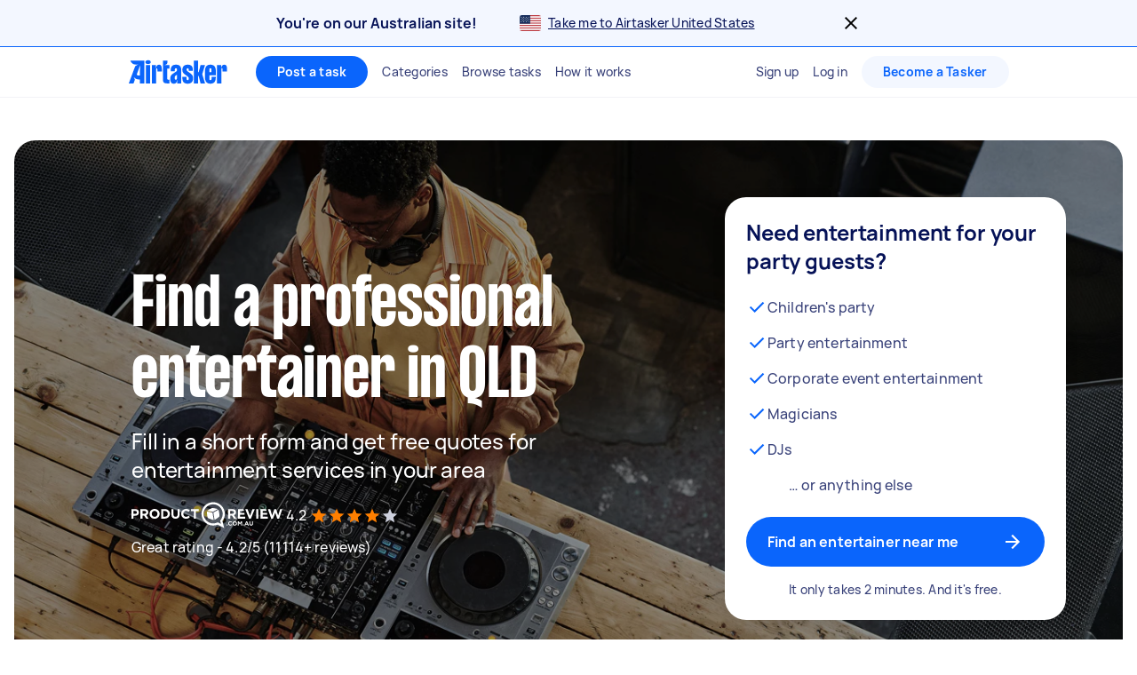

--- FILE ---
content_type: text/javascript
request_url: https://www.airtasker.com/static/javascripts/vendor-backbone-jquery.2225057ff97f80a0.js
body_size: 38860
content:
/*! For license information please see vendor-backbone-jquery.2225057ff97f80a0.js.LICENSE.txt */
(self.__LOADABLE_LOADED_CHUNKS__=self.__LOADABLE_LOADED_CHUNKS__||[]).push([[61188],{21391:(e,t,n)=>{var r,i,o;o="object"==typeof self&&self.self===self&&self||"object"==typeof n.g&&n.g.global===n.g&&n.g,r=[n(28993),n(74692),t],i=function(e,t,n){o.Backbone=function(e,t,n,r){var i=e.Backbone,o=Array.prototype.slice;t.VERSION="1.5.0",t.$=r,t.noConflict=function(){return e.Backbone=i,this},t.emulateHTTP=!1,t.emulateJSON=!1;var s,a=t.Events={},u=/\s+/,l=function(e,t,r,i,o){var s,a=0;if(r&&"object"==typeof r){void 0!==i&&"context"in o&&void 0===o.context&&(o.context=i);for(s=n.keys(r);a<s.length;a++)t=l(e,t,s[a],r[s[a]],o)}else if(r&&u.test(r))for(s=r.split(u);a<s.length;a++)t=e(t,s[a],i,o);else t=e(t,r,i,o);return t};a.on=function(e,t,n){return this._events=l(c,this._events||{},e,t,{context:n,ctx:this,listening:s}),s&&((this._listeners||(this._listeners={}))[s.id]=s,s.interop=!1),this},a.listenTo=function(e,t,r){if(!e)return this;var i=e._listenId||(e._listenId=n.uniqueId("l")),o=this._listeningTo||(this._listeningTo={}),a=s=o[i];a||(this._listenId||(this._listenId=n.uniqueId("l")),a=s=o[i]=new v(this,e));var u=h(e,t,r,this);if(s=void 0,u)throw u;return a.interop&&a.on(t,r),this};var c=function(e,t,n,r){if(n){var i=e[t]||(e[t]=[]),o=r.context,s=r.ctx,a=r.listening;a&&a.count++,i.push({callback:n,context:o,ctx:o||s,listening:a})}return e},h=function(e,t,n,r){try{e.on(t,n,r)}catch(e){return e}};a.off=function(e,t,n){return this._events?(this._events=l(f,this._events,e,t,{context:n,listeners:this._listeners}),this):this},a.stopListening=function(e,t,r){var i=this._listeningTo;if(!i)return this;for(var o=e?[e._listenId]:n.keys(i),s=0;s<o.length;s++){var a=i[o[s]];if(!a)break;a.obj.off(t,r,this),a.interop&&a.off(t,r)}return n.isEmpty(i)&&(this._listeningTo=void 0),this};var f=function(e,t,r,i){if(e){var o,s=i.context,a=i.listeners,u=0;if(t||s||r){for(o=t?[t]:n.keys(e);u<o.length;u++){var l=e[t=o[u]];if(!l)break;for(var c=[],h=0;h<l.length;h++){var f=l[h];if(r&&r!==f.callback&&r!==f.callback._callback||s&&s!==f.context)c.push(f);else{var d=f.listening;d&&d.off(t,r)}}c.length?e[t]=c:delete e[t]}return e}for(o=n.keys(a);u<o.length;u++)a[o[u]].cleanup()}};a.once=function(e,t,n){var r=l(d,{},e,t,this.off.bind(this));return"string"==typeof e&&null==n&&(t=void 0),this.on(r,t,n)},a.listenToOnce=function(e,t,n){var r=l(d,{},t,n,this.stopListening.bind(this,e));return this.listenTo(e,r)};var d=function(e,t,r,i){if(r){var o=e[t]=n.once((function(){i(t,o),r.apply(this,arguments)}));o._callback=r}return e};a.trigger=function(e){if(!this._events)return this;for(var t=Math.max(0,arguments.length-1),n=Array(t),r=0;r<t;r++)n[r]=arguments[r+1];return l(p,this._events,e,void 0,n),this};var p=function(e,t,n,r){if(e){var i=e[t],o=e.all;i&&o&&(o=o.slice()),i&&g(i,r),o&&g(o,[t].concat(r))}return e},g=function(e,t){var n,r=-1,i=e.length,o=t[0],s=t[1],a=t[2];switch(t.length){case 0:for(;++r<i;)(n=e[r]).callback.call(n.ctx);return;case 1:for(;++r<i;)(n=e[r]).callback.call(n.ctx,o);return;case 2:for(;++r<i;)(n=e[r]).callback.call(n.ctx,o,s);return;case 3:for(;++r<i;)(n=e[r]).callback.call(n.ctx,o,s,a);return;default:for(;++r<i;)(n=e[r]).callback.apply(n.ctx,t);return}},v=function(e,t){this.id=e._listenId,this.listener=e,this.obj=t,this.interop=!0,this.count=0,this._events=void 0};v.prototype.on=a.on,v.prototype.off=function(e,t){var n;this.interop?(this._events=l(f,this._events,e,t,{context:void 0,listeners:void 0}),n=!this._events):(this.count--,n=0===this.count),n&&this.cleanup()},v.prototype.cleanup=function(){delete this.listener._listeningTo[this.obj._listenId],this.interop||delete this.obj._listeners[this.id]},a.bind=a.on,a.unbind=a.off,n.extend(t,a);var m=t.Model=function(e,t){var r=e||{};t||(t={}),this.preinitialize.apply(this,arguments),this.cid=n.uniqueId(this.cidPrefix),this.attributes={},t.collection&&(this.collection=t.collection),t.parse&&(r=this.parse(r,t)||{});var i=n.result(this,"defaults");r=n.defaults(n.extend({},i,r),i),this.set(r,t),this.changed={},this.initialize.apply(this,arguments)};n.extend(m.prototype,a,{changed:null,validationError:null,idAttribute:"id",cidPrefix:"c",preinitialize:function(){},initialize:function(){},toJSON:function(e){return n.clone(this.attributes)},sync:function(){return t.sync.apply(this,arguments)},get:function(e){return this.attributes[e]},escape:function(e){return n.escape(this.get(e))},has:function(e){return null!=this.get(e)},matches:function(e){return!!n.iteratee(e,this)(this.attributes)},set:function(e,t,r){if(null==e)return this;var i;if("object"==typeof e?(i=e,r=t):(i={})[e]=t,r||(r={}),!this._validate(i,r))return!1;var o=r.unset,s=r.silent,a=[],u=this._changing;this._changing=!0,u||(this._previousAttributes=n.clone(this.attributes),this.changed={});var l=this.attributes,c=this.changed,h=this._previousAttributes;for(var f in i)t=i[f],n.isEqual(l[f],t)||a.push(f),n.isEqual(h[f],t)?delete c[f]:c[f]=t,o?delete l[f]:l[f]=t;if(this.idAttribute in i){var d=this.id;this.id=this.get(this.idAttribute),this.trigger("changeId",this,d,r)}if(!s){a.length&&(this._pending=r);for(var p=0;p<a.length;p++)this.trigger("change:"+a[p],this,l[a[p]],r)}if(u)return this;if(!s)for(;this._pending;)r=this._pending,this._pending=!1,this.trigger("change",this,r);return this._pending=!1,this._changing=!1,this},unset:function(e,t){return this.set(e,void 0,n.extend({},t,{unset:!0}))},clear:function(e){var t={};for(var r in this.attributes)t[r]=void 0;return this.set(t,n.extend({},e,{unset:!0}))},hasChanged:function(e){return null==e?!n.isEmpty(this.changed):n.has(this.changed,e)},changedAttributes:function(e){if(!e)return!!this.hasChanged()&&n.clone(this.changed);var t,r=this._changing?this._previousAttributes:this.attributes,i={};for(var o in e){var s=e[o];n.isEqual(r[o],s)||(i[o]=s,t=!0)}return!!t&&i},previous:function(e){return null!=e&&this._previousAttributes?this._previousAttributes[e]:null},previousAttributes:function(){return n.clone(this._previousAttributes)},fetch:function(e){e=n.extend({parse:!0},e);var t=this,r=e.success;return e.success=function(n){var i=e.parse?t.parse(n,e):n;if(!t.set(i,e))return!1;r&&r.call(e.context,t,n,e),t.trigger("sync",t,n,e)},V(this,e),this.sync("read",this,e)},save:function(e,t,r){var i;null==e||"object"==typeof e?(i=e,r=t):(i={})[e]=t;var o=(r=n.extend({validate:!0,parse:!0},r)).wait;if(i&&!o){if(!this.set(i,r))return!1}else if(!this._validate(i,r))return!1;var s=this,a=r.success,u=this.attributes;r.success=function(e){s.attributes=u;var t=r.parse?s.parse(e,r):e;if(o&&(t=n.extend({},i,t)),t&&!s.set(t,r))return!1;a&&a.call(r.context,s,e,r),s.trigger("sync",s,e,r)},V(this,r),i&&o&&(this.attributes=n.extend({},u,i));var l=this.isNew()?"create":r.patch?"patch":"update";"patch"!==l||r.attrs||(r.attrs=i);var c=this.sync(l,this,r);return this.attributes=u,c},destroy:function(e){e=e?n.clone(e):{};var t=this,r=e.success,i=e.wait,o=function(){t.stopListening(),t.trigger("destroy",t,t.collection,e)};e.success=function(n){i&&o(),r&&r.call(e.context,t,n,e),t.isNew()||t.trigger("sync",t,n,e)};var s=!1;return this.isNew()?n.defer(e.success):(V(this,e),s=this.sync("delete",this,e)),i||o(),s},url:function(){var e=n.result(this,"urlRoot")||n.result(this.collection,"url")||J();if(this.isNew())return e;var t=this.get(this.idAttribute);return e.replace(/[^\/]$/,"$&/")+encodeURIComponent(t)},parse:function(e,t){return e},clone:function(){return new this.constructor(this.attributes)},isNew:function(){return!this.has(this.idAttribute)},isValid:function(e){return this._validate({},n.extend({},e,{validate:!0}))},_validate:function(e,t){if(!t.validate||!this.validate)return!0;e=n.extend({},this.attributes,e);var r=this.validationError=this.validate(e,t)||null;return!r||(this.trigger("invalid",this,r,n.extend(t,{validationError:r})),!1)}});var y=t.Collection=function(e,t){t||(t={}),this.preinitialize.apply(this,arguments),t.model&&(this.model=t.model),void 0!==t.comparator&&(this.comparator=t.comparator),this._reset(),this.initialize.apply(this,arguments),e&&this.reset(e,n.extend({silent:!0},t))},x={add:!0,remove:!0,merge:!0},b={add:!0,remove:!1},w=function(e,t,n){n=Math.min(Math.max(n,0),e.length);var r,i=Array(e.length-n),o=t.length;for(r=0;r<i.length;r++)i[r]=e[r+n];for(r=0;r<o;r++)e[r+n]=t[r];for(r=0;r<i.length;r++)e[r+o+n]=i[r]};n.extend(y.prototype,a,{model:m,preinitialize:function(){},initialize:function(){},toJSON:function(e){return this.map((function(t){return t.toJSON(e)}))},sync:function(){return t.sync.apply(this,arguments)},add:function(e,t){return this.set(e,n.extend({merge:!1},t,b))},remove:function(e,t){t=n.extend({},t);var r=!n.isArray(e);e=r?[e]:e.slice();var i=this._removeModels(e,t);return!t.silent&&i.length&&(t.changes={added:[],merged:[],removed:i},this.trigger("update",this,t)),r?i[0]:i},set:function(e,t){if(null!=e){(t=n.extend({},x,t)).parse&&!this._isModel(e)&&(e=this.parse(e,t)||[]);var r=!n.isArray(e);e=r?[e]:e.slice();var i=t.at;null!=i&&(i=+i),i>this.length&&(i=this.length),i<0&&(i+=this.length+1);var o,s,a=[],u=[],l=[],c=[],h={},f=t.add,d=t.merge,p=t.remove,g=!1,v=this.comparator&&null==i&&!1!==t.sort,m=n.isString(this.comparator)?this.comparator:null;for(s=0;s<e.length;s++){o=e[s];var y=this.get(o);if(y){if(d&&o!==y){var b=this._isModel(o)?o.attributes:o;t.parse&&(b=y.parse(b,t)),y.set(b,t),l.push(y),v&&!g&&(g=y.hasChanged(m))}h[y.cid]||(h[y.cid]=!0,a.push(y)),e[s]=y}else f&&(o=e[s]=this._prepareModel(o,t))&&(u.push(o),this._addReference(o,t),h[o.cid]=!0,a.push(o))}if(p){for(s=0;s<this.length;s++)h[(o=this.models[s]).cid]||c.push(o);c.length&&this._removeModels(c,t)}var T=!1,E=!v&&f&&p;if(a.length&&E?(T=this.length!==a.length||n.some(this.models,(function(e,t){return e!==a[t]})),this.models.length=0,w(this.models,a,0),this.length=this.models.length):u.length&&(v&&(g=!0),w(this.models,u,null==i?this.length:i),this.length=this.models.length),g&&this.sort({silent:!0}),!t.silent){for(s=0;s<u.length;s++)null!=i&&(t.index=i+s),(o=u[s]).trigger("add",o,this,t);(g||T)&&this.trigger("sort",this,t),(u.length||c.length||l.length)&&(t.changes={added:u,removed:c,merged:l},this.trigger("update",this,t))}return r?e[0]:e}},reset:function(e,t){t=t?n.clone(t):{};for(var r=0;r<this.models.length;r++)this._removeReference(this.models[r],t);return t.previousModels=this.models,this._reset(),e=this.add(e,n.extend({silent:!0},t)),t.silent||this.trigger("reset",this,t),e},push:function(e,t){return this.add(e,n.extend({at:this.length},t))},pop:function(e){var t=this.at(this.length-1);return this.remove(t,e)},unshift:function(e,t){return this.add(e,n.extend({at:0},t))},shift:function(e){var t=this.at(0);return this.remove(t,e)},slice:function(){return o.apply(this.models,arguments)},get:function(e){if(null!=e)return this._byId[e]||this._byId[this.modelId(this._isModel(e)?e.attributes:e,e.idAttribute)]||e.cid&&this._byId[e.cid]},has:function(e){return null!=this.get(e)},at:function(e){return e<0&&(e+=this.length),this.models[e]},where:function(e,t){return this[t?"find":"filter"](e)},findWhere:function(e){return this.where(e,!0)},sort:function(e){var t=this.comparator;if(!t)throw new Error("Cannot sort a set without a comparator");e||(e={});var r=t.length;return n.isFunction(t)&&(t=t.bind(this)),1===r||n.isString(t)?this.models=this.sortBy(t):this.models.sort(t),e.silent||this.trigger("sort",this,e),this},pluck:function(e){return this.map(e+"")},fetch:function(e){var t=(e=n.extend({parse:!0},e)).success,r=this;return e.success=function(n){var i=e.reset?"reset":"set";r[i](n,e),t&&t.call(e.context,r,n,e),r.trigger("sync",r,n,e)},V(this,e),this.sync("read",this,e)},create:function(e,t){var r=(t=t?n.clone(t):{}).wait;if(!(e=this._prepareModel(e,t)))return!1;r||this.add(e,t);var i=this,o=t.success;return t.success=function(e,t,n){r&&(e.off("error",this._forwardPristineError,this),i.add(e,n)),o&&o.call(n.context,e,t,n)},r&&e.once("error",this._forwardPristineError,this),e.save(null,t),e},parse:function(e,t){return e},clone:function(){return new this.constructor(this.models,{model:this.model,comparator:this.comparator})},modelId:function(e,t){return e[t||this.model.prototype.idAttribute||"id"]},values:function(){return new E(this,C)},keys:function(){return new E(this,S)},entries:function(){return new E(this,k)},_reset:function(){this.length=0,this.models=[],this._byId={}},_prepareModel:function(e,t){return this._isModel(e)?(e.collection||(e.collection=this),e):((t=t?n.clone(t):{}).collection=this,(r=this.model.prototype?new this.model(e,t):this.model(e,t)).validationError?(this.trigger("invalid",this,r.validationError,t),!1):r);var r},_removeModels:function(e,t){for(var n=[],r=0;r<e.length;r++){var i=this.get(e[r]);if(i){var o=this.indexOf(i);this.models.splice(o,1),this.length--,delete this._byId[i.cid];var s=this.modelId(i.attributes,i.idAttribute);null!=s&&delete this._byId[s],t.silent||(t.index=o,i.trigger("remove",i,this,t)),n.push(i),this._removeReference(i,t)}}return e.length>0&&!t.silent&&delete t.index,n},_isModel:function(e){return e instanceof m},_addReference:function(e,t){this._byId[e.cid]=e;var n=this.modelId(e.attributes,e.idAttribute);null!=n&&(this._byId[n]=e),e.on("all",this._onModelEvent,this)},_removeReference:function(e,t){delete this._byId[e.cid];var n=this.modelId(e.attributes,e.idAttribute);null!=n&&delete this._byId[n],this===e.collection&&delete e.collection,e.off("all",this._onModelEvent,this)},_onModelEvent:function(e,t,n,r){if(t){if(("add"===e||"remove"===e)&&n!==this)return;if("destroy"===e&&this.remove(t,r),"changeId"===e){var i=this.modelId(t.previousAttributes(),t.idAttribute),o=this.modelId(t.attributes,t.idAttribute);null!=i&&delete this._byId[i],null!=o&&(this._byId[o]=t)}}this.trigger.apply(this,arguments)},_forwardPristineError:function(e,t,n){this.has(e)||this._onModelEvent("error",e,t,n)}});var T="function"==typeof Symbol&&Symbol.iterator;T&&(y.prototype[T]=y.prototype.values);var E=function(e,t){this._collection=e,this._kind=t,this._index=0},C=1,S=2,k=3;T&&(E.prototype[T]=function(){return this}),E.prototype.next=function(){if(this._collection){if(this._index<this._collection.length){var e,t=this._collection.at(this._index);if(this._index++,this._kind===C)e=t;else{var n=this._collection.modelId(t.attributes,t.idAttribute);e=this._kind===S?n:[n,t]}return{value:e,done:!1}}this._collection=void 0}return{value:void 0,done:!0}};var _=t.View=function(e){this.cid=n.uniqueId("view"),this.preinitialize.apply(this,arguments),n.extend(this,n.pick(e,j)),this._ensureElement(),this.initialize.apply(this,arguments)},A=/^(\S+)\s*(.*)$/,j=["model","collection","el","id","attributes","className","tagName","events"];n.extend(_.prototype,a,{tagName:"div",$:function(e){return this.$el.find(e)},preinitialize:function(){},initialize:function(){},render:function(){return this},remove:function(){return this._removeElement(),this.stopListening(),this},_removeElement:function(){this.$el.remove()},setElement:function(e){return this.undelegateEvents(),this._setElement(e),this.delegateEvents(),this},_setElement:function(e){this.$el=e instanceof t.$?e:t.$(e),this.el=this.$el[0]},delegateEvents:function(e){if(e||(e=n.result(this,"events")),!e)return this;for(var t in this.undelegateEvents(),e){var r=e[t];if(n.isFunction(r)||(r=this[r]),r){var i=t.match(A);this.delegate(i[1],i[2],r.bind(this))}}return this},delegate:function(e,t,n){return this.$el.on(e+".delegateEvents"+this.cid,t,n),this},undelegateEvents:function(){return this.$el&&this.$el.off(".delegateEvents"+this.cid),this},undelegate:function(e,t,n){return this.$el.off(e+".delegateEvents"+this.cid,t,n),this},_createElement:function(e){return document.createElement(e)},_ensureElement:function(){if(this.el)this.setElement(n.result(this,"el"));else{var e=n.extend({},n.result(this,"attributes"));this.id&&(e.id=n.result(this,"id")),this.className&&(e.class=n.result(this,"className")),this.setElement(this._createElement(n.result(this,"tagName"))),this._setAttributes(e)}},_setAttributes:function(e){this.$el.attr(e)}});var D=function(e,t,n,r){switch(t){case 1:return function(){return e[n](this[r])};case 2:return function(t){return e[n](this[r],t)};case 3:return function(t,i){return e[n](this[r],H(t,this),i)};case 4:return function(t,i,o){return e[n](this[r],H(t,this),i,o)};default:return function(){var t=o.call(arguments);return t.unshift(this[r]),e[n].apply(e,t)}}},N=function(e,t,r,i){n.each(r,(function(n,r){t[r]&&(e.prototype[r]=D(t,n,r,i))}))},H=function(e,t){return n.isFunction(e)?e:n.isObject(e)&&!t._isModel(e)?L(e):n.isString(e)?function(t){return t.get(e)}:e},L=function(e){var t=n.matches(e);return function(e){return t(e.attributes)}},q={forEach:3,each:3,map:3,collect:3,reduce:0,foldl:0,inject:0,reduceRight:0,foldr:0,find:3,detect:3,filter:3,select:3,reject:3,every:3,all:3,some:3,any:3,include:3,includes:3,contains:3,invoke:0,max:3,min:3,toArray:1,size:1,first:3,head:3,take:3,initial:3,rest:3,tail:3,drop:3,last:3,without:0,difference:0,indexOf:3,shuffle:1,lastIndexOf:3,isEmpty:1,chain:1,sample:3,partition:3,groupBy:3,countBy:3,sortBy:3,indexBy:3,findIndex:3,findLastIndex:3},O={keys:1,values:1,pairs:1,invert:1,pick:0,omit:0,chain:1,isEmpty:1};n.each([[y,q,"models"],[m,O,"attributes"]],(function(e){var t=e[0],r=e[1],i=e[2];t.mixin=function(e){var r=n.reduce(n.functions(e),(function(e,t){return e[t]=0,e}),{});N(t,e,r,i)},N(t,n,r,i)})),t.sync=function(e,r,i){var o=P[e];n.defaults(i||(i={}),{emulateHTTP:t.emulateHTTP,emulateJSON:t.emulateJSON});var s={type:o,dataType:"json"};if(i.url||(s.url=n.result(r,"url")||J()),null!=i.data||!r||"create"!==e&&"update"!==e&&"patch"!==e||(s.contentType="application/json",s.data=JSON.stringify(i.attrs||r.toJSON(i))),i.emulateJSON&&(s.contentType="application/x-www-form-urlencoded",s.data=s.data?{model:s.data}:{}),i.emulateHTTP&&("PUT"===o||"DELETE"===o||"PATCH"===o)){s.type="POST",i.emulateJSON&&(s.data._method=o);var a=i.beforeSend;i.beforeSend=function(e){if(e.setRequestHeader("X-HTTP-Method-Override",o),a)return a.apply(this,arguments)}}"GET"===s.type||i.emulateJSON||(s.processData=!1);var u=i.error;i.error=function(e,t,n){i.textStatus=t,i.errorThrown=n,u&&u.call(i.context,e,t,n)};var l=i.xhr=t.ajax(n.extend(s,i));return r.trigger("request",r,l,i),l};var P={create:"POST",update:"PUT",patch:"PATCH",delete:"DELETE",read:"GET"};t.ajax=function(){return t.$.ajax.apply(t.$,arguments)};var I=t.Router=function(e){e||(e={}),this.preinitialize.apply(this,arguments),e.routes&&(this.routes=e.routes),this._bindRoutes(),this.initialize.apply(this,arguments)},M=/\((.*?)\)/g,R=/(\(\?)?:\w+/g,$=/\*\w+/g,F=/[\-{}\[\]+?.,\\\^$|#\s]/g;n.extend(I.prototype,a,{preinitialize:function(){},initialize:function(){},route:function(e,r,i){n.isRegExp(e)||(e=this._routeToRegExp(e)),n.isFunction(r)&&(i=r,r=""),i||(i=this[r]);var o=this;return t.history.route(e,(function(n){var s=o._extractParameters(e,n);!1!==o.execute(i,s,r)&&(o.trigger.apply(o,["route:"+r].concat(s)),o.trigger("route",r,s),t.history.trigger("route",o,r,s))})),this},execute:function(e,t,n){e&&e.apply(this,t)},navigate:function(e,n){return t.history.navigate(e,n),this},_bindRoutes:function(){if(this.routes){this.routes=n.result(this,"routes");for(var e,t=n.keys(this.routes);null!=(e=t.pop());)this.route(e,this.routes[e])}},_routeToRegExp:function(e){return e=e.replace(F,"\\$&").replace(M,"(?:$1)?").replace(R,(function(e,t){return t?e:"([^/?]+)"})).replace($,"([^?]*?)"),new RegExp("^"+e+"(?:\\?([\\s\\S]*))?$")},_extractParameters:function(e,t){var r=e.exec(t).slice(1);return n.map(r,(function(e,t){return t===r.length-1?e||null:e?decodeURIComponent(e):null}))}});var W=t.History=function(){this.handlers=[],this.checkUrl=this.checkUrl.bind(this),"undefined"!=typeof window&&(this.location=window.location,this.history=window.history)},B=/^[#\/]|\s+$/g,U=/^\/+|\/+$/g,z=/#.*$/;W.started=!1,n.extend(W.prototype,a,{interval:50,atRoot:function(){return this.location.pathname.replace(/[^\/]$/,"$&/")===this.root&&!this.getSearch()},matchRoot:function(){return this.decodeFragment(this.location.pathname).slice(0,this.root.length-1)+"/"===this.root},decodeFragment:function(e){return decodeURI(e.replace(/%25/g,"%2525"))},getSearch:function(){var e=this.location.href.replace(/#.*/,"").match(/\?.+/);return e?e[0]:""},getHash:function(e){var t=(e||this).location.href.match(/#(.*)$/);return t?t[1]:""},getPath:function(){var e=this.decodeFragment(this.location.pathname+this.getSearch()).slice(this.root.length-1);return"/"===e.charAt(0)?e.slice(1):e},getFragment:function(e){return null==e&&(e=this._usePushState||!this._wantsHashChange?this.getPath():this.getHash()),e.replace(B,"")},start:function(e){if(W.started)throw new Error("Backbone.history has already been started");if(W.started=!0,this.options=n.extend({root:"/"},this.options,e),this.root=this.options.root,this._trailingSlash=this.options.trailingSlash,this._wantsHashChange=!1!==this.options.hashChange,this._hasHashChange="onhashchange"in window&&(void 0===document.documentMode||document.documentMode>7),this._useHashChange=this._wantsHashChange&&this._hasHashChange,this._wantsPushState=!!this.options.pushState,this._hasPushState=!(!this.history||!this.history.pushState),this._usePushState=this._wantsPushState&&this._hasPushState,this.fragment=this.getFragment(),this.root=("/"+this.root+"/").replace(U,"/"),this._wantsHashChange&&this._wantsPushState){if(!this._hasPushState&&!this.atRoot()){var t=this.root.slice(0,-1)||"/";return this.location.replace(t+"#"+this.getPath()),!0}this._hasPushState&&this.atRoot()&&this.navigate(this.getHash(),{replace:!0})}if(!this._hasHashChange&&this._wantsHashChange&&!this._usePushState){this.iframe=document.createElement("iframe"),this.iframe.src="javascript:0",this.iframe.style.display="none",this.iframe.tabIndex=-1;var r=document.body,i=r.insertBefore(this.iframe,r.firstChild).contentWindow;i.document.open(),i.document.close(),i.location.hash="#"+this.fragment}var o=window.addEventListener||function(e,t){return attachEvent("on"+e,t)};if(this._usePushState?o("popstate",this.checkUrl,!1):this._useHashChange&&!this.iframe?o("hashchange",this.checkUrl,!1):this._wantsHashChange&&(this._checkUrlInterval=setInterval(this.checkUrl,this.interval)),!this.options.silent)return this.loadUrl()},stop:function(){var e=window.removeEventListener||function(e,t){return detachEvent("on"+e,t)};this._usePushState?e("popstate",this.checkUrl,!1):this._useHashChange&&!this.iframe&&e("hashchange",this.checkUrl,!1),this.iframe&&(document.body.removeChild(this.iframe),this.iframe=null),this._checkUrlInterval&&clearInterval(this._checkUrlInterval),W.started=!1},route:function(e,t){this.handlers.unshift({route:e,callback:t})},checkUrl:function(e){var t=this.getFragment();if(t===this.fragment&&this.iframe&&(t=this.getHash(this.iframe.contentWindow)),t===this.fragment)return!1;this.iframe&&this.navigate(t),this.loadUrl()},loadUrl:function(e){return!!this.matchRoot()&&(e=this.fragment=this.getFragment(e),n.some(this.handlers,(function(t){if(t.route.test(e))return t.callback(e),!0})))},navigate:function(e,t){if(!W.started)return!1;t&&!0!==t||(t={trigger:!!t}),e=this.getFragment(e||"");var n=this.root;this._trailingSlash||""!==e&&"?"!==e.charAt(0)||(n=n.slice(0,-1)||"/");var r=n+e;e=e.replace(z,"");var i=this.decodeFragment(e);if(this.fragment!==i){if(this.fragment=i,this._usePushState)this.history[t.replace?"replaceState":"pushState"]({},document.title,r);else{if(!this._wantsHashChange)return this.location.assign(r);if(this._updateHash(this.location,e,t.replace),this.iframe&&e!==this.getHash(this.iframe.contentWindow)){var o=this.iframe.contentWindow;t.replace||(o.document.open(),o.document.close()),this._updateHash(o.location,e,t.replace)}}return t.trigger?this.loadUrl(e):void 0}},_updateHash:function(e,t,n){if(n){var r=e.href.replace(/(javascript:|#).*$/,"");e.replace(r+"#"+t)}else e.hash="#"+t}}),t.history=new W;var X=function(e,t){var r,i=this;return r=e&&n.has(e,"constructor")?e.constructor:function(){return i.apply(this,arguments)},n.extend(r,i,t),r.prototype=n.create(i.prototype,e),r.prototype.constructor=r,r.__super__=i.prototype,r};m.extend=y.extend=I.extend=_.extend=W.extend=X;var J=function(){throw new Error('A "url" property or function must be specified')},V=function(e,t){var n=t.error;t.error=function(r){n&&n.call(t.context,e,r,t),e.trigger("error",e,r,t)}};return t}(o,n,e,t)}.apply(t,r),void 0===i||(e.exports=i)},74692:function(e,t){var n;!function(t,n){"use strict";"object"==typeof e.exports?e.exports=t.document?n(t,!0):function(e){if(!e.document)throw new Error("jQuery requires a window with a document");return n(e)}:n(t)}("undefined"!=typeof window?window:this,(function(r,i){"use strict";var o=[],s=Object.getPrototypeOf,a=o.slice,u=o.flat?function(e){return o.flat.call(e)}:function(e){return o.concat.apply([],e)},l=o.push,c=o.indexOf,h={},f=h.toString,d=h.hasOwnProperty,p=d.toString,g=p.call(Object),v={},m=function(e){return"function"==typeof e&&"number"!=typeof e.nodeType&&"function"!=typeof e.item},y=function(e){return null!=e&&e===e.window},x=r.document,b={type:!0,src:!0,nonce:!0,noModule:!0};function w(e,t,n){var r,i,o=(n=n||x).createElement("script");if(o.text=e,t)for(r in b)(i=t[r]||t.getAttribute&&t.getAttribute(r))&&o.setAttribute(r,i);n.head.appendChild(o).parentNode.removeChild(o)}function T(e){return null==e?e+"":"object"==typeof e||"function"==typeof e?h[f.call(e)]||"object":typeof e}var E="3.7.1",C=/HTML$/i,S=function(e,t){return new S.fn.init(e,t)};function k(e){var t=!!e&&"length"in e&&e.length,n=T(e);return!m(e)&&!y(e)&&("array"===n||0===t||"number"==typeof t&&t>0&&t-1 in e)}function _(e,t){return e.nodeName&&e.nodeName.toLowerCase()===t.toLowerCase()}S.fn=S.prototype={jquery:E,constructor:S,length:0,toArray:function(){return a.call(this)},get:function(e){return null==e?a.call(this):e<0?this[e+this.length]:this[e]},pushStack:function(e){var t=S.merge(this.constructor(),e);return t.prevObject=this,t},each:function(e){return S.each(this,e)},map:function(e){return this.pushStack(S.map(this,(function(t,n){return e.call(t,n,t)})))},slice:function(){return this.pushStack(a.apply(this,arguments))},first:function(){return this.eq(0)},last:function(){return this.eq(-1)},even:function(){return this.pushStack(S.grep(this,(function(e,t){return(t+1)%2})))},odd:function(){return this.pushStack(S.grep(this,(function(e,t){return t%2})))},eq:function(e){var t=this.length,n=+e+(e<0?t:0);return this.pushStack(n>=0&&n<t?[this[n]]:[])},end:function(){return this.prevObject||this.constructor()},push:l,sort:o.sort,splice:o.splice},S.extend=S.fn.extend=function(){var e,t,n,r,i,o,s=arguments[0]||{},a=1,u=arguments.length,l=!1;for("boolean"==typeof s&&(l=s,s=arguments[a]||{},a++),"object"==typeof s||m(s)||(s={}),a===u&&(s=this,a--);a<u;a++)if(null!=(e=arguments[a]))for(t in e)r=e[t],"__proto__"!==t&&s!==r&&(l&&r&&(S.isPlainObject(r)||(i=Array.isArray(r)))?(n=s[t],o=i&&!Array.isArray(n)?[]:i||S.isPlainObject(n)?n:{},i=!1,s[t]=S.extend(l,o,r)):void 0!==r&&(s[t]=r));return s},S.extend({expando:"jQuery"+(E+Math.random()).replace(/\D/g,""),isReady:!0,error:function(e){throw new Error(e)},noop:function(){},isPlainObject:function(e){var t,n;return!(!e||"[object Object]"!==f.call(e))&&(!(t=s(e))||"function"==typeof(n=d.call(t,"constructor")&&t.constructor)&&p.call(n)===g)},isEmptyObject:function(e){var t;for(t in e)return!1;return!0},globalEval:function(e,t,n){w(e,{nonce:t&&t.nonce},n)},each:function(e,t){var n,r=0;if(k(e))for(n=e.length;r<n&&!1!==t.call(e[r],r,e[r]);r++);else for(r in e)if(!1===t.call(e[r],r,e[r]))break;return e},text:function(e){var t,n="",r=0,i=e.nodeType;if(!i)for(;t=e[r++];)n+=S.text(t);return 1===i||11===i?e.textContent:9===i?e.documentElement.textContent:3===i||4===i?e.nodeValue:n},makeArray:function(e,t){var n=t||[];return null!=e&&(k(Object(e))?S.merge(n,"string"==typeof e?[e]:e):l.call(n,e)),n},inArray:function(e,t,n){return null==t?-1:c.call(t,e,n)},isXMLDoc:function(e){var t=e&&e.namespaceURI,n=e&&(e.ownerDocument||e).documentElement;return!C.test(t||n&&n.nodeName||"HTML")},merge:function(e,t){for(var n=+t.length,r=0,i=e.length;r<n;r++)e[i++]=t[r];return e.length=i,e},grep:function(e,t,n){for(var r=[],i=0,o=e.length,s=!n;i<o;i++)!t(e[i],i)!==s&&r.push(e[i]);return r},map:function(e,t,n){var r,i,o=0,s=[];if(k(e))for(r=e.length;o<r;o++)null!=(i=t(e[o],o,n))&&s.push(i);else for(o in e)null!=(i=t(e[o],o,n))&&s.push(i);return u(s)},guid:1,support:v}),"function"==typeof Symbol&&(S.fn[Symbol.iterator]=o[Symbol.iterator]),S.each("Boolean Number String Function Array Date RegExp Object Error Symbol".split(" "),(function(e,t){h["[object "+t+"]"]=t.toLowerCase()}));var A=o.pop,j=o.sort,D=o.splice,N="[\\x20\\t\\r\\n\\f]",H=new RegExp("^"+N+"+|((?:^|[^\\\\])(?:\\\\.)*)"+N+"+$","g");S.contains=function(e,t){var n=t&&t.parentNode;return e===n||!(!n||1!==n.nodeType||!(e.contains?e.contains(n):e.compareDocumentPosition&&16&e.compareDocumentPosition(n)))};var L=/([\0-\x1f\x7f]|^-?\d)|^-$|[^\x80-\uFFFF\w-]/g;function q(e,t){return t?"\0"===e?"�":e.slice(0,-1)+"\\"+e.charCodeAt(e.length-1).toString(16)+" ":"\\"+e}S.escapeSelector=function(e){return(e+"").replace(L,q)};var O=x,P=l;!function(){var e,t,n,i,s,u,l,h,f,p,g=P,m=S.expando,y=0,x=0,b=ee(),w=ee(),T=ee(),E=ee(),C=function(e,t){return e===t&&(s=!0),0},k="checked|selected|async|autofocus|autoplay|controls|defer|disabled|hidden|ismap|loop|multiple|open|readonly|required|scoped",L="(?:\\\\[\\da-fA-F]{1,6}"+N+"?|\\\\[^\\r\\n\\f]|[\\w-]|[^\0-\\x7f])+",q="\\["+N+"*("+L+")(?:"+N+"*([*^$|!~]?=)"+N+"*(?:'((?:\\\\.|[^\\\\'])*)'|\"((?:\\\\.|[^\\\\\"])*)\"|("+L+"))|)"+N+"*\\]",I=":("+L+")(?:\\((('((?:\\\\.|[^\\\\'])*)'|\"((?:\\\\.|[^\\\\\"])*)\")|((?:\\\\.|[^\\\\()[\\]]|"+q+")*)|.*)\\)|)",M=new RegExp(N+"+","g"),R=new RegExp("^"+N+"*,"+N+"*"),$=new RegExp("^"+N+"*([>+~]|"+N+")"+N+"*"),F=new RegExp(N+"|>"),W=new RegExp(I),B=new RegExp("^"+L+"$"),U={ID:new RegExp("^#("+L+")"),CLASS:new RegExp("^\\.("+L+")"),TAG:new RegExp("^("+L+"|[*])"),ATTR:new RegExp("^"+q),PSEUDO:new RegExp("^"+I),CHILD:new RegExp("^:(only|first|last|nth|nth-last)-(child|of-type)(?:\\("+N+"*(even|odd|(([+-]|)(\\d*)n|)"+N+"*(?:([+-]|)"+N+"*(\\d+)|))"+N+"*\\)|)","i"),bool:new RegExp("^(?:"+k+")$","i"),needsContext:new RegExp("^"+N+"*[>+~]|:(even|odd|eq|gt|lt|nth|first|last)(?:\\("+N+"*((?:-\\d)?\\d*)"+N+"*\\)|)(?=[^-]|$)","i")},z=/^(?:input|select|textarea|button)$/i,X=/^h\d$/i,J=/^(?:#([\w-]+)|(\w+)|\.([\w-]+))$/,V=/[+~]/,G=new RegExp("\\\\[\\da-fA-F]{1,6}"+N+"?|\\\\([^\\r\\n\\f])","g"),Y=function(e,t){var n="0x"+e.slice(1)-65536;return t||(n<0?String.fromCharCode(n+65536):String.fromCharCode(n>>10|55296,1023&n|56320))},Q=function(){ue()},K=fe((function(e){return!0===e.disabled&&_(e,"fieldset")}),{dir:"parentNode",next:"legend"});try{g.apply(o=a.call(O.childNodes),O.childNodes),o[O.childNodes.length].nodeType}catch(e){g={apply:function(e,t){P.apply(e,a.call(t))},call:function(e){P.apply(e,a.call(arguments,1))}}}function Z(e,t,n,r){var i,o,s,a,l,c,d,p=t&&t.ownerDocument,y=t?t.nodeType:9;if(n=n||[],"string"!=typeof e||!e||1!==y&&9!==y&&11!==y)return n;if(!r&&(ue(t),t=t||u,h)){if(11!==y&&(l=J.exec(e)))if(i=l[1]){if(9===y){if(!(s=t.getElementById(i)))return n;if(s.id===i)return g.call(n,s),n}else if(p&&(s=p.getElementById(i))&&Z.contains(t,s)&&s.id===i)return g.call(n,s),n}else{if(l[2])return g.apply(n,t.getElementsByTagName(e)),n;if((i=l[3])&&t.getElementsByClassName)return g.apply(n,t.getElementsByClassName(i)),n}if(!(E[e+" "]||f&&f.test(e))){if(d=e,p=t,1===y&&(F.test(e)||$.test(e))){for((p=V.test(e)&&ae(t.parentNode)||t)==t&&v.scope||((a=t.getAttribute("id"))?a=S.escapeSelector(a):t.setAttribute("id",a=m)),o=(c=ce(e)).length;o--;)c[o]=(a?"#"+a:":scope")+" "+he(c[o]);d=c.join(",")}try{return g.apply(n,p.querySelectorAll(d)),n}catch(t){E(e,!0)}finally{a===m&&t.removeAttribute("id")}}}return ye(e.replace(H,"$1"),t,n,r)}function ee(){var e=[];return function n(r,i){return e.push(r+" ")>t.cacheLength&&delete n[e.shift()],n[r+" "]=i}}function te(e){return e[m]=!0,e}function ne(e){var t=u.createElement("fieldset");try{return!!e(t)}catch(e){return!1}finally{t.parentNode&&t.parentNode.removeChild(t),t=null}}function re(e){return function(t){return _(t,"input")&&t.type===e}}function ie(e){return function(t){return(_(t,"input")||_(t,"button"))&&t.type===e}}function oe(e){return function(t){return"form"in t?t.parentNode&&!1===t.disabled?"label"in t?"label"in t.parentNode?t.parentNode.disabled===e:t.disabled===e:t.isDisabled===e||t.isDisabled!==!e&&K(t)===e:t.disabled===e:"label"in t&&t.disabled===e}}function se(e){return te((function(t){return t=+t,te((function(n,r){for(var i,o=e([],n.length,t),s=o.length;s--;)n[i=o[s]]&&(n[i]=!(r[i]=n[i]))}))}))}function ae(e){return e&&void 0!==e.getElementsByTagName&&e}function ue(e){var n,r=e?e.ownerDocument||e:O;return r!=u&&9===r.nodeType&&r.documentElement?(l=(u=r).documentElement,h=!S.isXMLDoc(u),p=l.matches||l.webkitMatchesSelector||l.msMatchesSelector,l.msMatchesSelector&&O!=u&&(n=u.defaultView)&&n.top!==n&&n.addEventListener("unload",Q),v.getById=ne((function(e){return l.appendChild(e).id=S.expando,!u.getElementsByName||!u.getElementsByName(S.expando).length})),v.disconnectedMatch=ne((function(e){return p.call(e,"*")})),v.scope=ne((function(){return u.querySelectorAll(":scope")})),v.cssHas=ne((function(){try{return u.querySelector(":has(*,:jqfake)"),!1}catch(e){return!0}})),v.getById?(t.filter.ID=function(e){var t=e.replace(G,Y);return function(e){return e.getAttribute("id")===t}},t.find.ID=function(e,t){if(void 0!==t.getElementById&&h){var n=t.getElementById(e);return n?[n]:[]}}):(t.filter.ID=function(e){var t=e.replace(G,Y);return function(e){var n=void 0!==e.getAttributeNode&&e.getAttributeNode("id");return n&&n.value===t}},t.find.ID=function(e,t){if(void 0!==t.getElementById&&h){var n,r,i,o=t.getElementById(e);if(o){if((n=o.getAttributeNode("id"))&&n.value===e)return[o];for(i=t.getElementsByName(e),r=0;o=i[r++];)if((n=o.getAttributeNode("id"))&&n.value===e)return[o]}return[]}}),t.find.TAG=function(e,t){return void 0!==t.getElementsByTagName?t.getElementsByTagName(e):t.querySelectorAll(e)},t.find.CLASS=function(e,t){if(void 0!==t.getElementsByClassName&&h)return t.getElementsByClassName(e)},f=[],ne((function(e){var t;l.appendChild(e).innerHTML="<a id='"+m+"' href='' disabled='disabled'></a><select id='"+m+"-\r\\' disabled='disabled'><option selected=''></option></select>",e.querySelectorAll("[selected]").length||f.push("\\["+N+"*(?:value|"+k+")"),e.querySelectorAll("[id~="+m+"-]").length||f.push("~="),e.querySelectorAll("a#"+m+"+*").length||f.push(".#.+[+~]"),e.querySelectorAll(":checked").length||f.push(":checked"),(t=u.createElement("input")).setAttribute("type","hidden"),e.appendChild(t).setAttribute("name","D"),l.appendChild(e).disabled=!0,2!==e.querySelectorAll(":disabled").length&&f.push(":enabled",":disabled"),(t=u.createElement("input")).setAttribute("name",""),e.appendChild(t),e.querySelectorAll("[name='']").length||f.push("\\["+N+"*name"+N+"*="+N+"*(?:''|\"\")")})),v.cssHas||f.push(":has"),f=f.length&&new RegExp(f.join("|")),C=function(e,t){if(e===t)return s=!0,0;var n=!e.compareDocumentPosition-!t.compareDocumentPosition;return n||(1&(n=(e.ownerDocument||e)==(t.ownerDocument||t)?e.compareDocumentPosition(t):1)||!v.sortDetached&&t.compareDocumentPosition(e)===n?e===u||e.ownerDocument==O&&Z.contains(O,e)?-1:t===u||t.ownerDocument==O&&Z.contains(O,t)?1:i?c.call(i,e)-c.call(i,t):0:4&n?-1:1)},u):u}for(e in Z.matches=function(e,t){return Z(e,null,null,t)},Z.matchesSelector=function(e,t){if(ue(e),h&&!E[t+" "]&&(!f||!f.test(t)))try{var n=p.call(e,t);if(n||v.disconnectedMatch||e.document&&11!==e.document.nodeType)return n}catch(e){E(t,!0)}return Z(t,u,null,[e]).length>0},Z.contains=function(e,t){return(e.ownerDocument||e)!=u&&ue(e),S.contains(e,t)},Z.attr=function(e,n){(e.ownerDocument||e)!=u&&ue(e);var r=t.attrHandle[n.toLowerCase()],i=r&&d.call(t.attrHandle,n.toLowerCase())?r(e,n,!h):void 0;return void 0!==i?i:e.getAttribute(n)},Z.error=function(e){throw new Error("Syntax error, unrecognized expression: "+e)},S.uniqueSort=function(e){var t,n=[],r=0,o=0;if(s=!v.sortStable,i=!v.sortStable&&a.call(e,0),j.call(e,C),s){for(;t=e[o++];)t===e[o]&&(r=n.push(o));for(;r--;)D.call(e,n[r],1)}return i=null,e},S.fn.uniqueSort=function(){return this.pushStack(S.uniqueSort(a.apply(this)))},t=S.expr={cacheLength:50,createPseudo:te,match:U,attrHandle:{},find:{},relative:{">":{dir:"parentNode",first:!0}," ":{dir:"parentNode"},"+":{dir:"previousSibling",first:!0},"~":{dir:"previousSibling"}},preFilter:{ATTR:function(e){return e[1]=e[1].replace(G,Y),e[3]=(e[3]||e[4]||e[5]||"").replace(G,Y),"~="===e[2]&&(e[3]=" "+e[3]+" "),e.slice(0,4)},CHILD:function(e){return e[1]=e[1].toLowerCase(),"nth"===e[1].slice(0,3)?(e[3]||Z.error(e[0]),e[4]=+(e[4]?e[5]+(e[6]||1):2*("even"===e[3]||"odd"===e[3])),e[5]=+(e[7]+e[8]||"odd"===e[3])):e[3]&&Z.error(e[0]),e},PSEUDO:function(e){var t,n=!e[6]&&e[2];return U.CHILD.test(e[0])?null:(e[3]?e[2]=e[4]||e[5]||"":n&&W.test(n)&&(t=ce(n,!0))&&(t=n.indexOf(")",n.length-t)-n.length)&&(e[0]=e[0].slice(0,t),e[2]=n.slice(0,t)),e.slice(0,3))}},filter:{TAG:function(e){var t=e.replace(G,Y).toLowerCase();return"*"===e?function(){return!0}:function(e){return _(e,t)}},CLASS:function(e){var t=b[e+" "];return t||(t=new RegExp("(^|"+N+")"+e+"("+N+"|$)"))&&b(e,(function(e){return t.test("string"==typeof e.className&&e.className||void 0!==e.getAttribute&&e.getAttribute("class")||"")}))},ATTR:function(e,t,n){return function(r){var i=Z.attr(r,e);return null==i?"!="===t:!t||(i+="","="===t?i===n:"!="===t?i!==n:"^="===t?n&&0===i.indexOf(n):"*="===t?n&&i.indexOf(n)>-1:"$="===t?n&&i.slice(-n.length)===n:"~="===t?(" "+i.replace(M," ")+" ").indexOf(n)>-1:"|="===t&&(i===n||i.slice(0,n.length+1)===n+"-"))}},CHILD:function(e,t,n,r,i){var o="nth"!==e.slice(0,3),s="last"!==e.slice(-4),a="of-type"===t;return 1===r&&0===i?function(e){return!!e.parentNode}:function(t,n,u){var l,c,h,f,d,p=o!==s?"nextSibling":"previousSibling",g=t.parentNode,v=a&&t.nodeName.toLowerCase(),x=!u&&!a,b=!1;if(g){if(o){for(;p;){for(h=t;h=h[p];)if(a?_(h,v):1===h.nodeType)return!1;d=p="only"===e&&!d&&"nextSibling"}return!0}if(d=[s?g.firstChild:g.lastChild],s&&x){for(b=(f=(l=(c=g[m]||(g[m]={}))[e]||[])[0]===y&&l[1])&&l[2],h=f&&g.childNodes[f];h=++f&&h&&h[p]||(b=f=0)||d.pop();)if(1===h.nodeType&&++b&&h===t){c[e]=[y,f,b];break}}else if(x&&(b=f=(l=(c=t[m]||(t[m]={}))[e]||[])[0]===y&&l[1]),!1===b)for(;(h=++f&&h&&h[p]||(b=f=0)||d.pop())&&(!(a?_(h,v):1===h.nodeType)||!++b||(x&&((c=h[m]||(h[m]={}))[e]=[y,b]),h!==t)););return(b-=i)===r||b%r==0&&b/r>=0}}},PSEUDO:function(e,n){var r,i=t.pseudos[e]||t.setFilters[e.toLowerCase()]||Z.error("unsupported pseudo: "+e);return i[m]?i(n):i.length>1?(r=[e,e,"",n],t.setFilters.hasOwnProperty(e.toLowerCase())?te((function(e,t){for(var r,o=i(e,n),s=o.length;s--;)e[r=c.call(e,o[s])]=!(t[r]=o[s])})):function(e){return i(e,0,r)}):i}},pseudos:{not:te((function(e){var t=[],n=[],r=me(e.replace(H,"$1"));return r[m]?te((function(e,t,n,i){for(var o,s=r(e,null,i,[]),a=e.length;a--;)(o=s[a])&&(e[a]=!(t[a]=o))})):function(e,i,o){return t[0]=e,r(t,null,o,n),t[0]=null,!n.pop()}})),has:te((function(e){return function(t){return Z(e,t).length>0}})),contains:te((function(e){return e=e.replace(G,Y),function(t){return(t.textContent||S.text(t)).indexOf(e)>-1}})),lang:te((function(e){return B.test(e||"")||Z.error("unsupported lang: "+e),e=e.replace(G,Y).toLowerCase(),function(t){var n;do{if(n=h?t.lang:t.getAttribute("xml:lang")||t.getAttribute("lang"))return(n=n.toLowerCase())===e||0===n.indexOf(e+"-")}while((t=t.parentNode)&&1===t.nodeType);return!1}})),target:function(e){var t=r.location&&r.location.hash;return t&&t.slice(1)===e.id},root:function(e){return e===l},focus:function(e){return e===function(){try{return u.activeElement}catch(e){}}()&&u.hasFocus()&&!!(e.type||e.href||~e.tabIndex)},enabled:oe(!1),disabled:oe(!0),checked:function(e){return _(e,"input")&&!!e.checked||_(e,"option")&&!!e.selected},selected:function(e){return e.parentNode&&e.parentNode.selectedIndex,!0===e.selected},empty:function(e){for(e=e.firstChild;e;e=e.nextSibling)if(e.nodeType<6)return!1;return!0},parent:function(e){return!t.pseudos.empty(e)},header:function(e){return X.test(e.nodeName)},input:function(e){return z.test(e.nodeName)},button:function(e){return _(e,"input")&&"button"===e.type||_(e,"button")},text:function(e){var t;return _(e,"input")&&"text"===e.type&&(null==(t=e.getAttribute("type"))||"text"===t.toLowerCase())},first:se((function(){return[0]})),last:se((function(e,t){return[t-1]})),eq:se((function(e,t,n){return[n<0?n+t:n]})),even:se((function(e,t){for(var n=0;n<t;n+=2)e.push(n);return e})),odd:se((function(e,t){for(var n=1;n<t;n+=2)e.push(n);return e})),lt:se((function(e,t,n){var r;for(r=n<0?n+t:n>t?t:n;--r>=0;)e.push(r);return e})),gt:se((function(e,t,n){for(var r=n<0?n+t:n;++r<t;)e.push(r);return e}))}},t.pseudos.nth=t.pseudos.eq,{radio:!0,checkbox:!0,file:!0,password:!0,image:!0})t.pseudos[e]=re(e);for(e in{submit:!0,reset:!0})t.pseudos[e]=ie(e);function le(){}function ce(e,n){var r,i,o,s,a,u,l,c=w[e+" "];if(c)return n?0:c.slice(0);for(a=e,u=[],l=t.preFilter;a;){for(s in r&&!(i=R.exec(a))||(i&&(a=a.slice(i[0].length)||a),u.push(o=[])),r=!1,(i=$.exec(a))&&(r=i.shift(),o.push({value:r,type:i[0].replace(H," ")}),a=a.slice(r.length)),t.filter)!(i=U[s].exec(a))||l[s]&&!(i=l[s](i))||(r=i.shift(),o.push({value:r,type:s,matches:i}),a=a.slice(r.length));if(!r)break}return n?a.length:a?Z.error(e):w(e,u).slice(0)}function he(e){for(var t=0,n=e.length,r="";t<n;t++)r+=e[t].value;return r}function fe(e,t,n){var r=t.dir,i=t.next,o=i||r,s=n&&"parentNode"===o,a=x++;return t.first?function(t,n,i){for(;t=t[r];)if(1===t.nodeType||s)return e(t,n,i);return!1}:function(t,n,u){var l,c,h=[y,a];if(u){for(;t=t[r];)if((1===t.nodeType||s)&&e(t,n,u))return!0}else for(;t=t[r];)if(1===t.nodeType||s)if(c=t[m]||(t[m]={}),i&&_(t,i))t=t[r]||t;else{if((l=c[o])&&l[0]===y&&l[1]===a)return h[2]=l[2];if(c[o]=h,h[2]=e(t,n,u))return!0}return!1}}function de(e){return e.length>1?function(t,n,r){for(var i=e.length;i--;)if(!e[i](t,n,r))return!1;return!0}:e[0]}function pe(e,t,n,r,i){for(var o,s=[],a=0,u=e.length,l=null!=t;a<u;a++)(o=e[a])&&(n&&!n(o,r,i)||(s.push(o),l&&t.push(a)));return s}function ge(e,t,n,r,i,o){return r&&!r[m]&&(r=ge(r)),i&&!i[m]&&(i=ge(i,o)),te((function(o,s,a,u){var l,h,f,d,p=[],v=[],m=s.length,y=o||function(e,t,n){for(var r=0,i=t.length;r<i;r++)Z(e,t[r],n);return n}(t||"*",a.nodeType?[a]:a,[]),x=!e||!o&&t?y:pe(y,p,e,a,u);if(n?n(x,d=i||(o?e:m||r)?[]:s,a,u):d=x,r)for(l=pe(d,v),r(l,[],a,u),h=l.length;h--;)(f=l[h])&&(d[v[h]]=!(x[v[h]]=f));if(o){if(i||e){if(i){for(l=[],h=d.length;h--;)(f=d[h])&&l.push(x[h]=f);i(null,d=[],l,u)}for(h=d.length;h--;)(f=d[h])&&(l=i?c.call(o,f):p[h])>-1&&(o[l]=!(s[l]=f))}}else d=pe(d===s?d.splice(m,d.length):d),i?i(null,s,d,u):g.apply(s,d)}))}function ve(e){for(var r,i,o,s=e.length,a=t.relative[e[0].type],u=a||t.relative[" "],l=a?1:0,h=fe((function(e){return e===r}),u,!0),f=fe((function(e){return c.call(r,e)>-1}),u,!0),d=[function(e,t,i){var o=!a&&(i||t!=n)||((r=t).nodeType?h(e,t,i):f(e,t,i));return r=null,o}];l<s;l++)if(i=t.relative[e[l].type])d=[fe(de(d),i)];else{if((i=t.filter[e[l].type].apply(null,e[l].matches))[m]){for(o=++l;o<s&&!t.relative[e[o].type];o++);return ge(l>1&&de(d),l>1&&he(e.slice(0,l-1).concat({value:" "===e[l-2].type?"*":""})).replace(H,"$1"),i,l<o&&ve(e.slice(l,o)),o<s&&ve(e=e.slice(o)),o<s&&he(e))}d.push(i)}return de(d)}function me(e,r){var i,o=[],s=[],a=T[e+" "];if(!a){for(r||(r=ce(e)),i=r.length;i--;)(a=ve(r[i]))[m]?o.push(a):s.push(a);a=T(e,function(e,r){var i=r.length>0,o=e.length>0,s=function(s,a,l,c,f){var d,p,v,m=0,x="0",b=s&&[],w=[],T=n,E=s||o&&t.find.TAG("*",f),C=y+=null==T?1:Math.random()||.1,k=E.length;for(f&&(n=a==u||a||f);x!==k&&null!=(d=E[x]);x++){if(o&&d){for(p=0,a||d.ownerDocument==u||(ue(d),l=!h);v=e[p++];)if(v(d,a||u,l)){g.call(c,d);break}f&&(y=C)}i&&((d=!v&&d)&&m--,s&&b.push(d))}if(m+=x,i&&x!==m){for(p=0;v=r[p++];)v(b,w,a,l);if(s){if(m>0)for(;x--;)b[x]||w[x]||(w[x]=A.call(c));w=pe(w)}g.apply(c,w),f&&!s&&w.length>0&&m+r.length>1&&S.uniqueSort(c)}return f&&(y=C,n=T),b};return i?te(s):s}(s,o)),a.selector=e}return a}function ye(e,n,r,i){var o,s,a,u,l,c="function"==typeof e&&e,f=!i&&ce(e=c.selector||e);if(r=r||[],1===f.length){if((s=f[0]=f[0].slice(0)).length>2&&"ID"===(a=s[0]).type&&9===n.nodeType&&h&&t.relative[s[1].type]){if(!(n=(t.find.ID(a.matches[0].replace(G,Y),n)||[])[0]))return r;c&&(n=n.parentNode),e=e.slice(s.shift().value.length)}for(o=U.needsContext.test(e)?0:s.length;o--&&(a=s[o],!t.relative[u=a.type]);)if((l=t.find[u])&&(i=l(a.matches[0].replace(G,Y),V.test(s[0].type)&&ae(n.parentNode)||n))){if(s.splice(o,1),!(e=i.length&&he(s)))return g.apply(r,i),r;break}}return(c||me(e,f))(i,n,!h,r,!n||V.test(e)&&ae(n.parentNode)||n),r}le.prototype=t.filters=t.pseudos,t.setFilters=new le,v.sortStable=m.split("").sort(C).join("")===m,ue(),v.sortDetached=ne((function(e){return 1&e.compareDocumentPosition(u.createElement("fieldset"))})),S.find=Z,S.expr[":"]=S.expr.pseudos,S.unique=S.uniqueSort,Z.compile=me,Z.select=ye,Z.setDocument=ue,Z.tokenize=ce,Z.escape=S.escapeSelector,Z.getText=S.text,Z.isXML=S.isXMLDoc,Z.selectors=S.expr,Z.support=S.support,Z.uniqueSort=S.uniqueSort}();var I=function(e,t,n){for(var r=[],i=void 0!==n;(e=e[t])&&9!==e.nodeType;)if(1===e.nodeType){if(i&&S(e).is(n))break;r.push(e)}return r},M=function(e,t){for(var n=[];e;e=e.nextSibling)1===e.nodeType&&e!==t&&n.push(e);return n},R=S.expr.match.needsContext,$=/^<([a-z][^\/\0>:\x20\t\r\n\f]*)[\x20\t\r\n\f]*\/?>(?:<\/\1>|)$/i;function F(e,t,n){return m(t)?S.grep(e,(function(e,r){return!!t.call(e,r,e)!==n})):t.nodeType?S.grep(e,(function(e){return e===t!==n})):"string"!=typeof t?S.grep(e,(function(e){return c.call(t,e)>-1!==n})):S.filter(t,e,n)}S.filter=function(e,t,n){var r=t[0];return n&&(e=":not("+e+")"),1===t.length&&1===r.nodeType?S.find.matchesSelector(r,e)?[r]:[]:S.find.matches(e,S.grep(t,(function(e){return 1===e.nodeType})))},S.fn.extend({find:function(e){var t,n,r=this.length,i=this;if("string"!=typeof e)return this.pushStack(S(e).filter((function(){for(t=0;t<r;t++)if(S.contains(i[t],this))return!0})));for(n=this.pushStack([]),t=0;t<r;t++)S.find(e,i[t],n);return r>1?S.uniqueSort(n):n},filter:function(e){return this.pushStack(F(this,e||[],!1))},not:function(e){return this.pushStack(F(this,e||[],!0))},is:function(e){return!!F(this,"string"==typeof e&&R.test(e)?S(e):e||[],!1).length}});var W,B=/^(?:\s*(<[\w\W]+>)[^>]*|#([\w-]+))$/;(S.fn.init=function(e,t,n){var r,i;if(!e)return this;if(n=n||W,"string"==typeof e){if(!(r="<"===e[0]&&">"===e[e.length-1]&&e.length>=3?[null,e,null]:B.exec(e))||!r[1]&&t)return!t||t.jquery?(t||n).find(e):this.constructor(t).find(e);if(r[1]){if(t=t instanceof S?t[0]:t,S.merge(this,S.parseHTML(r[1],t&&t.nodeType?t.ownerDocument||t:x,!0)),$.test(r[1])&&S.isPlainObject(t))for(r in t)m(this[r])?this[r](t[r]):this.attr(r,t[r]);return this}return(i=x.getElementById(r[2]))&&(this[0]=i,this.length=1),this}return e.nodeType?(this[0]=e,this.length=1,this):m(e)?void 0!==n.ready?n.ready(e):e(S):S.makeArray(e,this)}).prototype=S.fn,W=S(x);var U=/^(?:parents|prev(?:Until|All))/,z={children:!0,contents:!0,next:!0,prev:!0};function X(e,t){for(;(e=e[t])&&1!==e.nodeType;);return e}S.fn.extend({has:function(e){var t=S(e,this),n=t.length;return this.filter((function(){for(var e=0;e<n;e++)if(S.contains(this,t[e]))return!0}))},closest:function(e,t){var n,r=0,i=this.length,o=[],s="string"!=typeof e&&S(e);if(!R.test(e))for(;r<i;r++)for(n=this[r];n&&n!==t;n=n.parentNode)if(n.nodeType<11&&(s?s.index(n)>-1:1===n.nodeType&&S.find.matchesSelector(n,e))){o.push(n);break}return this.pushStack(o.length>1?S.uniqueSort(o):o)},index:function(e){return e?"string"==typeof e?c.call(S(e),this[0]):c.call(this,e.jquery?e[0]:e):this[0]&&this[0].parentNode?this.first().prevAll().length:-1},add:function(e,t){return this.pushStack(S.uniqueSort(S.merge(this.get(),S(e,t))))},addBack:function(e){return this.add(null==e?this.prevObject:this.prevObject.filter(e))}}),S.each({parent:function(e){var t=e.parentNode;return t&&11!==t.nodeType?t:null},parents:function(e){return I(e,"parentNode")},parentsUntil:function(e,t,n){return I(e,"parentNode",n)},next:function(e){return X(e,"nextSibling")},prev:function(e){return X(e,"previousSibling")},nextAll:function(e){return I(e,"nextSibling")},prevAll:function(e){return I(e,"previousSibling")},nextUntil:function(e,t,n){return I(e,"nextSibling",n)},prevUntil:function(e,t,n){return I(e,"previousSibling",n)},siblings:function(e){return M((e.parentNode||{}).firstChild,e)},children:function(e){return M(e.firstChild)},contents:function(e){return null!=e.contentDocument&&s(e.contentDocument)?e.contentDocument:(_(e,"template")&&(e=e.content||e),S.merge([],e.childNodes))}},(function(e,t){S.fn[e]=function(n,r){var i=S.map(this,t,n);return"Until"!==e.slice(-5)&&(r=n),r&&"string"==typeof r&&(i=S.filter(r,i)),this.length>1&&(z[e]||S.uniqueSort(i),U.test(e)&&i.reverse()),this.pushStack(i)}}));var J=/[^\x20\t\r\n\f]+/g;function V(e){return e}function G(e){throw e}function Y(e,t,n,r){var i;try{e&&m(i=e.promise)?i.call(e).done(t).fail(n):e&&m(i=e.then)?i.call(e,t,n):t.apply(void 0,[e].slice(r))}catch(e){n.apply(void 0,[e])}}S.Callbacks=function(e){e="string"==typeof e?function(e){var t={};return S.each(e.match(J)||[],(function(e,n){t[n]=!0})),t}(e):S.extend({},e);var t,n,r,i,o=[],s=[],a=-1,u=function(){for(i=i||e.once,r=t=!0;s.length;a=-1)for(n=s.shift();++a<o.length;)!1===o[a].apply(n[0],n[1])&&e.stopOnFalse&&(a=o.length,n=!1);e.memory||(n=!1),t=!1,i&&(o=n?[]:"")},l={add:function(){return o&&(n&&!t&&(a=o.length-1,s.push(n)),function t(n){S.each(n,(function(n,r){m(r)?e.unique&&l.has(r)||o.push(r):r&&r.length&&"string"!==T(r)&&t(r)}))}(arguments),n&&!t&&u()),this},remove:function(){return S.each(arguments,(function(e,t){for(var n;(n=S.inArray(t,o,n))>-1;)o.splice(n,1),n<=a&&a--})),this},has:function(e){return e?S.inArray(e,o)>-1:o.length>0},empty:function(){return o&&(o=[]),this},disable:function(){return i=s=[],o=n="",this},disabled:function(){return!o},lock:function(){return i=s=[],n||t||(o=n=""),this},locked:function(){return!!i},fireWith:function(e,n){return i||(n=[e,(n=n||[]).slice?n.slice():n],s.push(n),t||u()),this},fire:function(){return l.fireWith(this,arguments),this},fired:function(){return!!r}};return l},S.extend({Deferred:function(e){var t=[["notify","progress",S.Callbacks("memory"),S.Callbacks("memory"),2],["resolve","done",S.Callbacks("once memory"),S.Callbacks("once memory"),0,"resolved"],["reject","fail",S.Callbacks("once memory"),S.Callbacks("once memory"),1,"rejected"]],n="pending",i={state:function(){return n},always:function(){return o.done(arguments).fail(arguments),this},catch:function(e){return i.then(null,e)},pipe:function(){var e=arguments;return S.Deferred((function(n){S.each(t,(function(t,r){var i=m(e[r[4]])&&e[r[4]];o[r[1]]((function(){var e=i&&i.apply(this,arguments);e&&m(e.promise)?e.promise().progress(n.notify).done(n.resolve).fail(n.reject):n[r[0]+"With"](this,i?[e]:arguments)}))})),e=null})).promise()},then:function(e,n,i){var o=0;function s(e,t,n,i){return function(){var a=this,u=arguments,l=function(){var r,l;if(!(e<o)){if((r=n.apply(a,u))===t.promise())throw new TypeError("Thenable self-resolution");l=r&&("object"==typeof r||"function"==typeof r)&&r.then,m(l)?i?l.call(r,s(o,t,V,i),s(o,t,G,i)):(o++,l.call(r,s(o,t,V,i),s(o,t,G,i),s(o,t,V,t.notifyWith))):(n!==V&&(a=void 0,u=[r]),(i||t.resolveWith)(a,u))}},c=i?l:function(){try{l()}catch(r){S.Deferred.exceptionHook&&S.Deferred.exceptionHook(r,c.error),e+1>=o&&(n!==G&&(a=void 0,u=[r]),t.rejectWith(a,u))}};e?c():(S.Deferred.getErrorHook?c.error=S.Deferred.getErrorHook():S.Deferred.getStackHook&&(c.error=S.Deferred.getStackHook()),r.setTimeout(c))}}return S.Deferred((function(r){t[0][3].add(s(0,r,m(i)?i:V,r.notifyWith)),t[1][3].add(s(0,r,m(e)?e:V)),t[2][3].add(s(0,r,m(n)?n:G))})).promise()},promise:function(e){return null!=e?S.extend(e,i):i}},o={};return S.each(t,(function(e,r){var s=r[2],a=r[5];i[r[1]]=s.add,a&&s.add((function(){n=a}),t[3-e][2].disable,t[3-e][3].disable,t[0][2].lock,t[0][3].lock),s.add(r[3].fire),o[r[0]]=function(){return o[r[0]+"With"](this===o?void 0:this,arguments),this},o[r[0]+"With"]=s.fireWith})),i.promise(o),e&&e.call(o,o),o},when:function(e){var t=arguments.length,n=t,r=Array(n),i=a.call(arguments),o=S.Deferred(),s=function(e){return function(n){r[e]=this,i[e]=arguments.length>1?a.call(arguments):n,--t||o.resolveWith(r,i)}};if(t<=1&&(Y(e,o.done(s(n)).resolve,o.reject,!t),"pending"===o.state()||m(i[n]&&i[n].then)))return o.then();for(;n--;)Y(i[n],s(n),o.reject);return o.promise()}});var Q=/^(Eval|Internal|Range|Reference|Syntax|Type|URI)Error$/;S.Deferred.exceptionHook=function(e,t){r.console&&r.console.warn&&e&&Q.test(e.name)&&r.console.warn("jQuery.Deferred exception: "+e.message,e.stack,t)},S.readyException=function(e){r.setTimeout((function(){throw e}))};var K=S.Deferred();function Z(){x.removeEventListener("DOMContentLoaded",Z),r.removeEventListener("load",Z),S.ready()}S.fn.ready=function(e){return K.then(e).catch((function(e){S.readyException(e)})),this},S.extend({isReady:!1,readyWait:1,ready:function(e){(!0===e?--S.readyWait:S.isReady)||(S.isReady=!0,!0!==e&&--S.readyWait>0||K.resolveWith(x,[S]))}}),S.ready.then=K.then,"complete"===x.readyState||"loading"!==x.readyState&&!x.documentElement.doScroll?r.setTimeout(S.ready):(x.addEventListener("DOMContentLoaded",Z),r.addEventListener("load",Z));var ee=function(e,t,n,r,i,o,s){var a=0,u=e.length,l=null==n;if("object"===T(n))for(a in i=!0,n)ee(e,t,a,n[a],!0,o,s);else if(void 0!==r&&(i=!0,m(r)||(s=!0),l&&(s?(t.call(e,r),t=null):(l=t,t=function(e,t,n){return l.call(S(e),n)})),t))for(;a<u;a++)t(e[a],n,s?r:r.call(e[a],a,t(e[a],n)));return i?e:l?t.call(e):u?t(e[0],n):o},te=/^-ms-/,ne=/-([a-z])/g;function re(e,t){return t.toUpperCase()}function ie(e){return e.replace(te,"ms-").replace(ne,re)}var oe=function(e){return 1===e.nodeType||9===e.nodeType||!+e.nodeType};function se(){this.expando=S.expando+se.uid++}se.uid=1,se.prototype={cache:function(e){var t=e[this.expando];return t||(t={},oe(e)&&(e.nodeType?e[this.expando]=t:Object.defineProperty(e,this.expando,{value:t,configurable:!0}))),t},set:function(e,t,n){var r,i=this.cache(e);if("string"==typeof t)i[ie(t)]=n;else for(r in t)i[ie(r)]=t[r];return i},get:function(e,t){return void 0===t?this.cache(e):e[this.expando]&&e[this.expando][ie(t)]},access:function(e,t,n){return void 0===t||t&&"string"==typeof t&&void 0===n?this.get(e,t):(this.set(e,t,n),void 0!==n?n:t)},remove:function(e,t){var n,r=e[this.expando];if(void 0!==r){if(void 0!==t){n=(t=Array.isArray(t)?t.map(ie):(t=ie(t))in r?[t]:t.match(J)||[]).length;for(;n--;)delete r[t[n]]}(void 0===t||S.isEmptyObject(r))&&(e.nodeType?e[this.expando]=void 0:delete e[this.expando])}},hasData:function(e){var t=e[this.expando];return void 0!==t&&!S.isEmptyObject(t)}};var ae=new se,ue=new se,le=/^(?:\{[\w\W]*\}|\[[\w\W]*\])$/,ce=/[A-Z]/g;function he(e,t,n){var r;if(void 0===n&&1===e.nodeType)if(r="data-"+t.replace(ce,"-$&").toLowerCase(),"string"==typeof(n=e.getAttribute(r))){try{n=function(e){return"true"===e||"false"!==e&&("null"===e?null:e===+e+""?+e:le.test(e)?JSON.parse(e):e)}(n)}catch(e){}ue.set(e,t,n)}else n=void 0;return n}S.extend({hasData:function(e){return ue.hasData(e)||ae.hasData(e)},data:function(e,t,n){return ue.access(e,t,n)},removeData:function(e,t){ue.remove(e,t)},_data:function(e,t,n){return ae.access(e,t,n)},_removeData:function(e,t){ae.remove(e,t)}}),S.fn.extend({data:function(e,t){var n,r,i,o=this[0],s=o&&o.attributes;if(void 0===e){if(this.length&&(i=ue.get(o),1===o.nodeType&&!ae.get(o,"hasDataAttrs"))){for(n=s.length;n--;)s[n]&&0===(r=s[n].name).indexOf("data-")&&(r=ie(r.slice(5)),he(o,r,i[r]));ae.set(o,"hasDataAttrs",!0)}return i}return"object"==typeof e?this.each((function(){ue.set(this,e)})):ee(this,(function(t){var n;if(o&&void 0===t)return void 0!==(n=ue.get(o,e))||void 0!==(n=he(o,e))?n:void 0;this.each((function(){ue.set(this,e,t)}))}),null,t,arguments.length>1,null,!0)},removeData:function(e){return this.each((function(){ue.remove(this,e)}))}}),S.extend({queue:function(e,t,n){var r;if(e)return t=(t||"fx")+"queue",r=ae.get(e,t),n&&(!r||Array.isArray(n)?r=ae.access(e,t,S.makeArray(n)):r.push(n)),r||[]},dequeue:function(e,t){t=t||"fx";var n=S.queue(e,t),r=n.length,i=n.shift(),o=S._queueHooks(e,t);"inprogress"===i&&(i=n.shift(),r--),i&&("fx"===t&&n.unshift("inprogress"),delete o.stop,i.call(e,(function(){S.dequeue(e,t)}),o)),!r&&o&&o.empty.fire()},_queueHooks:function(e,t){var n=t+"queueHooks";return ae.get(e,n)||ae.access(e,n,{empty:S.Callbacks("once memory").add((function(){ae.remove(e,[t+"queue",n])}))})}}),S.fn.extend({queue:function(e,t){var n=2;return"string"!=typeof e&&(t=e,e="fx",n--),arguments.length<n?S.queue(this[0],e):void 0===t?this:this.each((function(){var n=S.queue(this,e,t);S._queueHooks(this,e),"fx"===e&&"inprogress"!==n[0]&&S.dequeue(this,e)}))},dequeue:function(e){return this.each((function(){S.dequeue(this,e)}))},clearQueue:function(e){return this.queue(e||"fx",[])},promise:function(e,t){var n,r=1,i=S.Deferred(),o=this,s=this.length,a=function(){--r||i.resolveWith(o,[o])};for("string"!=typeof e&&(t=e,e=void 0),e=e||"fx";s--;)(n=ae.get(o[s],e+"queueHooks"))&&n.empty&&(r++,n.empty.add(a));return a(),i.promise(t)}});var fe=/[+-]?(?:\d*\.|)\d+(?:[eE][+-]?\d+|)/.source,de=new RegExp("^(?:([+-])=|)("+fe+")([a-z%]*)$","i"),pe=["Top","Right","Bottom","Left"],ge=x.documentElement,ve=function(e){return S.contains(e.ownerDocument,e)},me={composed:!0};ge.getRootNode&&(ve=function(e){return S.contains(e.ownerDocument,e)||e.getRootNode(me)===e.ownerDocument});var ye=function(e,t){return"none"===(e=t||e).style.display||""===e.style.display&&ve(e)&&"none"===S.css(e,"display")};function xe(e,t,n,r){var i,o,s=20,a=r?function(){return r.cur()}:function(){return S.css(e,t,"")},u=a(),l=n&&n[3]||(S.cssNumber[t]?"":"px"),c=e.nodeType&&(S.cssNumber[t]||"px"!==l&&+u)&&de.exec(S.css(e,t));if(c&&c[3]!==l){for(u/=2,l=l||c[3],c=+u||1;s--;)S.style(e,t,c+l),(1-o)*(1-(o=a()/u||.5))<=0&&(s=0),c/=o;c*=2,S.style(e,t,c+l),n=n||[]}return n&&(c=+c||+u||0,i=n[1]?c+(n[1]+1)*n[2]:+n[2],r&&(r.unit=l,r.start=c,r.end=i)),i}var be={};function we(e){var t,n=e.ownerDocument,r=e.nodeName,i=be[r];return i||(t=n.body.appendChild(n.createElement(r)),i=S.css(t,"display"),t.parentNode.removeChild(t),"none"===i&&(i="block"),be[r]=i,i)}function Te(e,t){for(var n,r,i=[],o=0,s=e.length;o<s;o++)(r=e[o]).style&&(n=r.style.display,t?("none"===n&&(i[o]=ae.get(r,"display")||null,i[o]||(r.style.display="")),""===r.style.display&&ye(r)&&(i[o]=we(r))):"none"!==n&&(i[o]="none",ae.set(r,"display",n)));for(o=0;o<s;o++)null!=i[o]&&(e[o].style.display=i[o]);return e}S.fn.extend({show:function(){return Te(this,!0)},hide:function(){return Te(this)},toggle:function(e){return"boolean"==typeof e?e?this.show():this.hide():this.each((function(){ye(this)?S(this).show():S(this).hide()}))}});var Ee,Ce,Se=/^(?:checkbox|radio)$/i,ke=/<([a-z][^\/\0>\x20\t\r\n\f]*)/i,_e=/^$|^module$|\/(?:java|ecma)script/i;Ee=x.createDocumentFragment().appendChild(x.createElement("div")),(Ce=x.createElement("input")).setAttribute("type","radio"),Ce.setAttribute("checked","checked"),Ce.setAttribute("name","t"),Ee.appendChild(Ce),v.checkClone=Ee.cloneNode(!0).cloneNode(!0).lastChild.checked,Ee.innerHTML="<textarea>x</textarea>",v.noCloneChecked=!!Ee.cloneNode(!0).lastChild.defaultValue,Ee.innerHTML="<option></option>",v.option=!!Ee.lastChild;var Ae={thead:[1,"<table>","</table>"],col:[2,"<table><colgroup>","</colgroup></table>"],tr:[2,"<table><tbody>","</tbody></table>"],td:[3,"<table><tbody><tr>","</tr></tbody></table>"],_default:[0,"",""]};function je(e,t){var n;return n=void 0!==e.getElementsByTagName?e.getElementsByTagName(t||"*"):void 0!==e.querySelectorAll?e.querySelectorAll(t||"*"):[],void 0===t||t&&_(e,t)?S.merge([e],n):n}function De(e,t){for(var n=0,r=e.length;n<r;n++)ae.set(e[n],"globalEval",!t||ae.get(t[n],"globalEval"))}Ae.tbody=Ae.tfoot=Ae.colgroup=Ae.caption=Ae.thead,Ae.th=Ae.td,v.option||(Ae.optgroup=Ae.option=[1,"<select multiple='multiple'>","</select>"]);var Ne=/<|&#?\w+;/;function He(e,t,n,r,i){for(var o,s,a,u,l,c,h=t.createDocumentFragment(),f=[],d=0,p=e.length;d<p;d++)if((o=e[d])||0===o)if("object"===T(o))S.merge(f,o.nodeType?[o]:o);else if(Ne.test(o)){for(s=s||h.appendChild(t.createElement("div")),a=(ke.exec(o)||["",""])[1].toLowerCase(),u=Ae[a]||Ae._default,s.innerHTML=u[1]+S.htmlPrefilter(o)+u[2],c=u[0];c--;)s=s.lastChild;S.merge(f,s.childNodes),(s=h.firstChild).textContent=""}else f.push(t.createTextNode(o));for(h.textContent="",d=0;o=f[d++];)if(r&&S.inArray(o,r)>-1)i&&i.push(o);else if(l=ve(o),s=je(h.appendChild(o),"script"),l&&De(s),n)for(c=0;o=s[c++];)_e.test(o.type||"")&&n.push(o);return h}var Le=/^([^.]*)(?:\.(.+)|)/;function qe(){return!0}function Oe(){return!1}function Pe(e,t,n,r,i,o){var s,a;if("object"==typeof t){for(a in"string"!=typeof n&&(r=r||n,n=void 0),t)Pe(e,a,n,r,t[a],o);return e}if(null==r&&null==i?(i=n,r=n=void 0):null==i&&("string"==typeof n?(i=r,r=void 0):(i=r,r=n,n=void 0)),!1===i)i=Oe;else if(!i)return e;return 1===o&&(s=i,i=function(e){return S().off(e),s.apply(this,arguments)},i.guid=s.guid||(s.guid=S.guid++)),e.each((function(){S.event.add(this,t,i,r,n)}))}function Ie(e,t,n){n?(ae.set(e,t,!1),S.event.add(e,t,{namespace:!1,handler:function(e){var n,r=ae.get(this,t);if(1&e.isTrigger&&this[t]){if(r)(S.event.special[t]||{}).delegateType&&e.stopPropagation();else if(r=a.call(arguments),ae.set(this,t,r),this[t](),n=ae.get(this,t),ae.set(this,t,!1),r!==n)return e.stopImmediatePropagation(),e.preventDefault(),n}else r&&(ae.set(this,t,S.event.trigger(r[0],r.slice(1),this)),e.stopPropagation(),e.isImmediatePropagationStopped=qe)}})):void 0===ae.get(e,t)&&S.event.add(e,t,qe)}S.event={global:{},add:function(e,t,n,r,i){var o,s,a,u,l,c,h,f,d,p,g,v=ae.get(e);if(oe(e))for(n.handler&&(n=(o=n).handler,i=o.selector),i&&S.find.matchesSelector(ge,i),n.guid||(n.guid=S.guid++),(u=v.events)||(u=v.events=Object.create(null)),(s=v.handle)||(s=v.handle=function(t){return void 0!==S&&S.event.triggered!==t.type?S.event.dispatch.apply(e,arguments):void 0}),l=(t=(t||"").match(J)||[""]).length;l--;)d=g=(a=Le.exec(t[l])||[])[1],p=(a[2]||"").split(".").sort(),d&&(h=S.event.special[d]||{},d=(i?h.delegateType:h.bindType)||d,h=S.event.special[d]||{},c=S.extend({type:d,origType:g,data:r,handler:n,guid:n.guid,selector:i,needsContext:i&&S.expr.match.needsContext.test(i),namespace:p.join(".")},o),(f=u[d])||((f=u[d]=[]).delegateCount=0,h.setup&&!1!==h.setup.call(e,r,p,s)||e.addEventListener&&e.addEventListener(d,s)),h.add&&(h.add.call(e,c),c.handler.guid||(c.handler.guid=n.guid)),i?f.splice(f.delegateCount++,0,c):f.push(c),S.event.global[d]=!0)},remove:function(e,t,n,r,i){var o,s,a,u,l,c,h,f,d,p,g,v=ae.hasData(e)&&ae.get(e);if(v&&(u=v.events)){for(l=(t=(t||"").match(J)||[""]).length;l--;)if(d=g=(a=Le.exec(t[l])||[])[1],p=(a[2]||"").split(".").sort(),d){for(h=S.event.special[d]||{},f=u[d=(r?h.delegateType:h.bindType)||d]||[],a=a[2]&&new RegExp("(^|\\.)"+p.join("\\.(?:.*\\.|)")+"(\\.|$)"),s=o=f.length;o--;)c=f[o],!i&&g!==c.origType||n&&n.guid!==c.guid||a&&!a.test(c.namespace)||r&&r!==c.selector&&("**"!==r||!c.selector)||(f.splice(o,1),c.selector&&f.delegateCount--,h.remove&&h.remove.call(e,c));s&&!f.length&&(h.teardown&&!1!==h.teardown.call(e,p,v.handle)||S.removeEvent(e,d,v.handle),delete u[d])}else for(d in u)S.event.remove(e,d+t[l],n,r,!0);S.isEmptyObject(u)&&ae.remove(e,"handle events")}},dispatch:function(e){var t,n,r,i,o,s,a=new Array(arguments.length),u=S.event.fix(e),l=(ae.get(this,"events")||Object.create(null))[u.type]||[],c=S.event.special[u.type]||{};for(a[0]=u,t=1;t<arguments.length;t++)a[t]=arguments[t];if(u.delegateTarget=this,!c.preDispatch||!1!==c.preDispatch.call(this,u)){for(s=S.event.handlers.call(this,u,l),t=0;(i=s[t++])&&!u.isPropagationStopped();)for(u.currentTarget=i.elem,n=0;(o=i.handlers[n++])&&!u.isImmediatePropagationStopped();)u.rnamespace&&!1!==o.namespace&&!u.rnamespace.test(o.namespace)||(u.handleObj=o,u.data=o.data,void 0!==(r=((S.event.special[o.origType]||{}).handle||o.handler).apply(i.elem,a))&&!1===(u.result=r)&&(u.preventDefault(),u.stopPropagation()));return c.postDispatch&&c.postDispatch.call(this,u),u.result}},handlers:function(e,t){var n,r,i,o,s,a=[],u=t.delegateCount,l=e.target;if(u&&l.nodeType&&!("click"===e.type&&e.button>=1))for(;l!==this;l=l.parentNode||this)if(1===l.nodeType&&("click"!==e.type||!0!==l.disabled)){for(o=[],s={},n=0;n<u;n++)void 0===s[i=(r=t[n]).selector+" "]&&(s[i]=r.needsContext?S(i,this).index(l)>-1:S.find(i,this,null,[l]).length),s[i]&&o.push(r);o.length&&a.push({elem:l,handlers:o})}return l=this,u<t.length&&a.push({elem:l,handlers:t.slice(u)}),a},addProp:function(e,t){Object.defineProperty(S.Event.prototype,e,{enumerable:!0,configurable:!0,get:m(t)?function(){if(this.originalEvent)return t(this.originalEvent)}:function(){if(this.originalEvent)return this.originalEvent[e]},set:function(t){Object.defineProperty(this,e,{enumerable:!0,configurable:!0,writable:!0,value:t})}})},fix:function(e){return e[S.expando]?e:new S.Event(e)},special:{load:{noBubble:!0},click:{setup:function(e){var t=this||e;return Se.test(t.type)&&t.click&&_(t,"input")&&Ie(t,"click",!0),!1},trigger:function(e){var t=this||e;return Se.test(t.type)&&t.click&&_(t,"input")&&Ie(t,"click"),!0},_default:function(e){var t=e.target;return Se.test(t.type)&&t.click&&_(t,"input")&&ae.get(t,"click")||_(t,"a")}},beforeunload:{postDispatch:function(e){void 0!==e.result&&e.originalEvent&&(e.originalEvent.returnValue=e.result)}}}},S.removeEvent=function(e,t,n){e.removeEventListener&&e.removeEventListener(t,n)},S.Event=function(e,t){if(!(this instanceof S.Event))return new S.Event(e,t);e&&e.type?(this.originalEvent=e,this.type=e.type,this.isDefaultPrevented=e.defaultPrevented||void 0===e.defaultPrevented&&!1===e.returnValue?qe:Oe,this.target=e.target&&3===e.target.nodeType?e.target.parentNode:e.target,this.currentTarget=e.currentTarget,this.relatedTarget=e.relatedTarget):this.type=e,t&&S.extend(this,t),this.timeStamp=e&&e.timeStamp||Date.now(),this[S.expando]=!0},S.Event.prototype={constructor:S.Event,isDefaultPrevented:Oe,isPropagationStopped:Oe,isImmediatePropagationStopped:Oe,isSimulated:!1,preventDefault:function(){var e=this.originalEvent;this.isDefaultPrevented=qe,e&&!this.isSimulated&&e.preventDefault()},stopPropagation:function(){var e=this.originalEvent;this.isPropagationStopped=qe,e&&!this.isSimulated&&e.stopPropagation()},stopImmediatePropagation:function(){var e=this.originalEvent;this.isImmediatePropagationStopped=qe,e&&!this.isSimulated&&e.stopImmediatePropagation(),this.stopPropagation()}},S.each({altKey:!0,bubbles:!0,cancelable:!0,changedTouches:!0,ctrlKey:!0,detail:!0,eventPhase:!0,metaKey:!0,pageX:!0,pageY:!0,shiftKey:!0,view:!0,char:!0,code:!0,charCode:!0,key:!0,keyCode:!0,button:!0,buttons:!0,clientX:!0,clientY:!0,offsetX:!0,offsetY:!0,pointerId:!0,pointerType:!0,screenX:!0,screenY:!0,targetTouches:!0,toElement:!0,touches:!0,which:!0},S.event.addProp),S.each({focus:"focusin",blur:"focusout"},(function(e,t){function n(e){if(x.documentMode){var n=ae.get(this,"handle"),r=S.event.fix(e);r.type="focusin"===e.type?"focus":"blur",r.isSimulated=!0,n(e),r.target===r.currentTarget&&n(r)}else S.event.simulate(t,e.target,S.event.fix(e))}S.event.special[e]={setup:function(){var r;if(Ie(this,e,!0),!x.documentMode)return!1;(r=ae.get(this,t))||this.addEventListener(t,n),ae.set(this,t,(r||0)+1)},trigger:function(){return Ie(this,e),!0},teardown:function(){var e;if(!x.documentMode)return!1;(e=ae.get(this,t)-1)?ae.set(this,t,e):(this.removeEventListener(t,n),ae.remove(this,t))},_default:function(t){return ae.get(t.target,e)},delegateType:t},S.event.special[t]={setup:function(){var r=this.ownerDocument||this.document||this,i=x.documentMode?this:r,o=ae.get(i,t);o||(x.documentMode?this.addEventListener(t,n):r.addEventListener(e,n,!0)),ae.set(i,t,(o||0)+1)},teardown:function(){var r=this.ownerDocument||this.document||this,i=x.documentMode?this:r,o=ae.get(i,t)-1;o?ae.set(i,t,o):(x.documentMode?this.removeEventListener(t,n):r.removeEventListener(e,n,!0),ae.remove(i,t))}}})),S.each({mouseenter:"mouseover",mouseleave:"mouseout",pointerenter:"pointerover",pointerleave:"pointerout"},(function(e,t){S.event.special[e]={delegateType:t,bindType:t,handle:function(e){var n,r=e.relatedTarget,i=e.handleObj;return r&&(r===this||S.contains(this,r))||(e.type=i.origType,n=i.handler.apply(this,arguments),e.type=t),n}}})),S.fn.extend({on:function(e,t,n,r){return Pe(this,e,t,n,r)},one:function(e,t,n,r){return Pe(this,e,t,n,r,1)},off:function(e,t,n){var r,i;if(e&&e.preventDefault&&e.handleObj)return r=e.handleObj,S(e.delegateTarget).off(r.namespace?r.origType+"."+r.namespace:r.origType,r.selector,r.handler),this;if("object"==typeof e){for(i in e)this.off(i,t,e[i]);return this}return!1!==t&&"function"!=typeof t||(n=t,t=void 0),!1===n&&(n=Oe),this.each((function(){S.event.remove(this,e,n,t)}))}});var Me=/<script|<style|<link/i,Re=/checked\s*(?:[^=]|=\s*.checked.)/i,$e=/^\s*<!\[CDATA\[|\]\]>\s*$/g;function Fe(e,t){return _(e,"table")&&_(11!==t.nodeType?t:t.firstChild,"tr")&&S(e).children("tbody")[0]||e}function We(e){return e.type=(null!==e.getAttribute("type"))+"/"+e.type,e}function Be(e){return"true/"===(e.type||"").slice(0,5)?e.type=e.type.slice(5):e.removeAttribute("type"),e}function Ue(e,t){var n,r,i,o,s,a;if(1===t.nodeType){if(ae.hasData(e)&&(a=ae.get(e).events))for(i in ae.remove(t,"handle events"),a)for(n=0,r=a[i].length;n<r;n++)S.event.add(t,i,a[i][n]);ue.hasData(e)&&(o=ue.access(e),s=S.extend({},o),ue.set(t,s))}}function ze(e,t){var n=t.nodeName.toLowerCase();"input"===n&&Se.test(e.type)?t.checked=e.checked:"input"!==n&&"textarea"!==n||(t.defaultValue=e.defaultValue)}function Xe(e,t,n,r){t=u(t);var i,o,s,a,l,c,h=0,f=e.length,d=f-1,p=t[0],g=m(p);if(g||f>1&&"string"==typeof p&&!v.checkClone&&Re.test(p))return e.each((function(i){var o=e.eq(i);g&&(t[0]=p.call(this,i,o.html())),Xe(o,t,n,r)}));if(f&&(o=(i=He(t,e[0].ownerDocument,!1,e,r)).firstChild,1===i.childNodes.length&&(i=o),o||r)){for(a=(s=S.map(je(i,"script"),We)).length;h<f;h++)l=i,h!==d&&(l=S.clone(l,!0,!0),a&&S.merge(s,je(l,"script"))),n.call(e[h],l,h);if(a)for(c=s[s.length-1].ownerDocument,S.map(s,Be),h=0;h<a;h++)l=s[h],_e.test(l.type||"")&&!ae.access(l,"globalEval")&&S.contains(c,l)&&(l.src&&"module"!==(l.type||"").toLowerCase()?S._evalUrl&&!l.noModule&&S._evalUrl(l.src,{nonce:l.nonce||l.getAttribute("nonce")},c):w(l.textContent.replace($e,""),l,c))}return e}function Je(e,t,n){for(var r,i=t?S.filter(t,e):e,o=0;null!=(r=i[o]);o++)n||1!==r.nodeType||S.cleanData(je(r)),r.parentNode&&(n&&ve(r)&&De(je(r,"script")),r.parentNode.removeChild(r));return e}S.extend({htmlPrefilter:function(e){return e},clone:function(e,t,n){var r,i,o,s,a=e.cloneNode(!0),u=ve(e);if(!(v.noCloneChecked||1!==e.nodeType&&11!==e.nodeType||S.isXMLDoc(e)))for(s=je(a),r=0,i=(o=je(e)).length;r<i;r++)ze(o[r],s[r]);if(t)if(n)for(o=o||je(e),s=s||je(a),r=0,i=o.length;r<i;r++)Ue(o[r],s[r]);else Ue(e,a);return(s=je(a,"script")).length>0&&De(s,!u&&je(e,"script")),a},cleanData:function(e){for(var t,n,r,i=S.event.special,o=0;void 0!==(n=e[o]);o++)if(oe(n)){if(t=n[ae.expando]){if(t.events)for(r in t.events)i[r]?S.event.remove(n,r):S.removeEvent(n,r,t.handle);n[ae.expando]=void 0}n[ue.expando]&&(n[ue.expando]=void 0)}}}),S.fn.extend({detach:function(e){return Je(this,e,!0)},remove:function(e){return Je(this,e)},text:function(e){return ee(this,(function(e){return void 0===e?S.text(this):this.empty().each((function(){1!==this.nodeType&&11!==this.nodeType&&9!==this.nodeType||(this.textContent=e)}))}),null,e,arguments.length)},append:function(){return Xe(this,arguments,(function(e){1!==this.nodeType&&11!==this.nodeType&&9!==this.nodeType||Fe(this,e).appendChild(e)}))},prepend:function(){return Xe(this,arguments,(function(e){if(1===this.nodeType||11===this.nodeType||9===this.nodeType){var t=Fe(this,e);t.insertBefore(e,t.firstChild)}}))},before:function(){return Xe(this,arguments,(function(e){this.parentNode&&this.parentNode.insertBefore(e,this)}))},after:function(){return Xe(this,arguments,(function(e){this.parentNode&&this.parentNode.insertBefore(e,this.nextSibling)}))},empty:function(){for(var e,t=0;null!=(e=this[t]);t++)1===e.nodeType&&(S.cleanData(je(e,!1)),e.textContent="");return this},clone:function(e,t){return e=null!=e&&e,t=null==t?e:t,this.map((function(){return S.clone(this,e,t)}))},html:function(e){return ee(this,(function(e){var t=this[0]||{},n=0,r=this.length;if(void 0===e&&1===t.nodeType)return t.innerHTML;if("string"==typeof e&&!Me.test(e)&&!Ae[(ke.exec(e)||["",""])[1].toLowerCase()]){e=S.htmlPrefilter(e);try{for(;n<r;n++)1===(t=this[n]||{}).nodeType&&(S.cleanData(je(t,!1)),t.innerHTML=e);t=0}catch(e){}}t&&this.empty().append(e)}),null,e,arguments.length)},replaceWith:function(){var e=[];return Xe(this,arguments,(function(t){var n=this.parentNode;S.inArray(this,e)<0&&(S.cleanData(je(this)),n&&n.replaceChild(t,this))}),e)}}),S.each({appendTo:"append",prependTo:"prepend",insertBefore:"before",insertAfter:"after",replaceAll:"replaceWith"},(function(e,t){S.fn[e]=function(e){for(var n,r=[],i=S(e),o=i.length-1,s=0;s<=o;s++)n=s===o?this:this.clone(!0),S(i[s])[t](n),l.apply(r,n.get());return this.pushStack(r)}}));var Ve=new RegExp("^("+fe+")(?!px)[a-z%]+$","i"),Ge=/^--/,Ye=function(e){var t=e.ownerDocument.defaultView;return t&&t.opener||(t=r),t.getComputedStyle(e)},Qe=function(e,t,n){var r,i,o={};for(i in t)o[i]=e.style[i],e.style[i]=t[i];for(i in r=n.call(e),t)e.style[i]=o[i];return r},Ke=new RegExp(pe.join("|"),"i");function Ze(e,t,n){var r,i,o,s,a=Ge.test(t),u=e.style;return(n=n||Ye(e))&&(s=n.getPropertyValue(t)||n[t],a&&s&&(s=s.replace(H,"$1")||void 0),""!==s||ve(e)||(s=S.style(e,t)),!v.pixelBoxStyles()&&Ve.test(s)&&Ke.test(t)&&(r=u.width,i=u.minWidth,o=u.maxWidth,u.minWidth=u.maxWidth=u.width=s,s=n.width,u.width=r,u.minWidth=i,u.maxWidth=o)),void 0!==s?s+"":s}function et(e,t){return{get:function(){if(!e())return(this.get=t).apply(this,arguments);delete this.get}}}!function(){function e(){if(c){l.style.cssText="position:absolute;left:-11111px;width:60px;margin-top:1px;padding:0;border:0",c.style.cssText="position:relative;display:block;box-sizing:border-box;overflow:scroll;margin:auto;border:1px;padding:1px;width:60%;top:1%",ge.appendChild(l).appendChild(c);var e=r.getComputedStyle(c);n="1%"!==e.top,u=12===t(e.marginLeft),c.style.right="60%",s=36===t(e.right),i=36===t(e.width),c.style.position="absolute",o=12===t(c.offsetWidth/3),ge.removeChild(l),c=null}}function t(e){return Math.round(parseFloat(e))}var n,i,o,s,a,u,l=x.createElement("div"),c=x.createElement("div");c.style&&(c.style.backgroundClip="content-box",c.cloneNode(!0).style.backgroundClip="",v.clearCloneStyle="content-box"===c.style.backgroundClip,S.extend(v,{boxSizingReliable:function(){return e(),i},pixelBoxStyles:function(){return e(),s},pixelPosition:function(){return e(),n},reliableMarginLeft:function(){return e(),u},scrollboxSize:function(){return e(),o},reliableTrDimensions:function(){var e,t,n,i;return null==a&&(e=x.createElement("table"),t=x.createElement("tr"),n=x.createElement("div"),e.style.cssText="position:absolute;left:-11111px;border-collapse:separate",t.style.cssText="box-sizing:content-box;border:1px solid",t.style.height="1px",n.style.height="9px",n.style.display="block",ge.appendChild(e).appendChild(t).appendChild(n),i=r.getComputedStyle(t),a=parseInt(i.height,10)+parseInt(i.borderTopWidth,10)+parseInt(i.borderBottomWidth,10)===t.offsetHeight,ge.removeChild(e)),a}}))}();var tt=["Webkit","Moz","ms"],nt=x.createElement("div").style,rt={};function it(e){var t=S.cssProps[e]||rt[e];return t||(e in nt?e:rt[e]=function(e){for(var t=e[0].toUpperCase()+e.slice(1),n=tt.length;n--;)if((e=tt[n]+t)in nt)return e}(e)||e)}var ot=/^(none|table(?!-c[ea]).+)/,st={position:"absolute",visibility:"hidden",display:"block"},at={letterSpacing:"0",fontWeight:"400"};function ut(e,t,n){var r=de.exec(t);return r?Math.max(0,r[2]-(n||0))+(r[3]||"px"):t}function lt(e,t,n,r,i,o){var s="width"===t?1:0,a=0,u=0,l=0;if(n===(r?"border":"content"))return 0;for(;s<4;s+=2)"margin"===n&&(l+=S.css(e,n+pe[s],!0,i)),r?("content"===n&&(u-=S.css(e,"padding"+pe[s],!0,i)),"margin"!==n&&(u-=S.css(e,"border"+pe[s]+"Width",!0,i))):(u+=S.css(e,"padding"+pe[s],!0,i),"padding"!==n?u+=S.css(e,"border"+pe[s]+"Width",!0,i):a+=S.css(e,"border"+pe[s]+"Width",!0,i));return!r&&o>=0&&(u+=Math.max(0,Math.ceil(e["offset"+t[0].toUpperCase()+t.slice(1)]-o-u-a-.5))||0),u+l}function ct(e,t,n){var r=Ye(e),i=(!v.boxSizingReliable()||n)&&"border-box"===S.css(e,"boxSizing",!1,r),o=i,s=Ze(e,t,r),a="offset"+t[0].toUpperCase()+t.slice(1);if(Ve.test(s)){if(!n)return s;s="auto"}return(!v.boxSizingReliable()&&i||!v.reliableTrDimensions()&&_(e,"tr")||"auto"===s||!parseFloat(s)&&"inline"===S.css(e,"display",!1,r))&&e.getClientRects().length&&(i="border-box"===S.css(e,"boxSizing",!1,r),(o=a in e)&&(s=e[a])),(s=parseFloat(s)||0)+lt(e,t,n||(i?"border":"content"),o,r,s)+"px"}function ht(e,t,n,r,i){return new ht.prototype.init(e,t,n,r,i)}S.extend({cssHooks:{opacity:{get:function(e,t){if(t){var n=Ze(e,"opacity");return""===n?"1":n}}}},cssNumber:{animationIterationCount:!0,aspectRatio:!0,borderImageSlice:!0,columnCount:!0,flexGrow:!0,flexShrink:!0,fontWeight:!0,gridArea:!0,gridColumn:!0,gridColumnEnd:!0,gridColumnStart:!0,gridRow:!0,gridRowEnd:!0,gridRowStart:!0,lineHeight:!0,opacity:!0,order:!0,orphans:!0,scale:!0,widows:!0,zIndex:!0,zoom:!0,fillOpacity:!0,floodOpacity:!0,stopOpacity:!0,strokeMiterlimit:!0,strokeOpacity:!0},cssProps:{},style:function(e,t,n,r){if(e&&3!==e.nodeType&&8!==e.nodeType&&e.style){var i,o,s,a=ie(t),u=Ge.test(t),l=e.style;if(u||(t=it(a)),s=S.cssHooks[t]||S.cssHooks[a],void 0===n)return s&&"get"in s&&void 0!==(i=s.get(e,!1,r))?i:l[t];"string"===(o=typeof n)&&(i=de.exec(n))&&i[1]&&(n=xe(e,t,i),o="number"),null!=n&&n==n&&("number"!==o||u||(n+=i&&i[3]||(S.cssNumber[a]?"":"px")),v.clearCloneStyle||""!==n||0!==t.indexOf("background")||(l[t]="inherit"),s&&"set"in s&&void 0===(n=s.set(e,n,r))||(u?l.setProperty(t,n):l[t]=n))}},css:function(e,t,n,r){var i,o,s,a=ie(t);return Ge.test(t)||(t=it(a)),(s=S.cssHooks[t]||S.cssHooks[a])&&"get"in s&&(i=s.get(e,!0,n)),void 0===i&&(i=Ze(e,t,r)),"normal"===i&&t in at&&(i=at[t]),""===n||n?(o=parseFloat(i),!0===n||isFinite(o)?o||0:i):i}}),S.each(["height","width"],(function(e,t){S.cssHooks[t]={get:function(e,n,r){if(n)return!ot.test(S.css(e,"display"))||e.getClientRects().length&&e.getBoundingClientRect().width?ct(e,t,r):Qe(e,st,(function(){return ct(e,t,r)}))},set:function(e,n,r){var i,o=Ye(e),s=!v.scrollboxSize()&&"absolute"===o.position,a=(s||r)&&"border-box"===S.css(e,"boxSizing",!1,o),u=r?lt(e,t,r,a,o):0;return a&&s&&(u-=Math.ceil(e["offset"+t[0].toUpperCase()+t.slice(1)]-parseFloat(o[t])-lt(e,t,"border",!1,o)-.5)),u&&(i=de.exec(n))&&"px"!==(i[3]||"px")&&(e.style[t]=n,n=S.css(e,t)),ut(0,n,u)}}})),S.cssHooks.marginLeft=et(v.reliableMarginLeft,(function(e,t){if(t)return(parseFloat(Ze(e,"marginLeft"))||e.getBoundingClientRect().left-Qe(e,{marginLeft:0},(function(){return e.getBoundingClientRect().left})))+"px"})),S.each({margin:"",padding:"",border:"Width"},(function(e,t){S.cssHooks[e+t]={expand:function(n){for(var r=0,i={},o="string"==typeof n?n.split(" "):[n];r<4;r++)i[e+pe[r]+t]=o[r]||o[r-2]||o[0];return i}},"margin"!==e&&(S.cssHooks[e+t].set=ut)})),S.fn.extend({css:function(e,t){return ee(this,(function(e,t,n){var r,i,o={},s=0;if(Array.isArray(t)){for(r=Ye(e),i=t.length;s<i;s++)o[t[s]]=S.css(e,t[s],!1,r);return o}return void 0!==n?S.style(e,t,n):S.css(e,t)}),e,t,arguments.length>1)}}),S.Tween=ht,ht.prototype={constructor:ht,init:function(e,t,n,r,i,o){this.elem=e,this.prop=n,this.easing=i||S.easing._default,this.options=t,this.start=this.now=this.cur(),this.end=r,this.unit=o||(S.cssNumber[n]?"":"px")},cur:function(){var e=ht.propHooks[this.prop];return e&&e.get?e.get(this):ht.propHooks._default.get(this)},run:function(e){var t,n=ht.propHooks[this.prop];return this.options.duration?this.pos=t=S.easing[this.easing](e,this.options.duration*e,0,1,this.options.duration):this.pos=t=e,this.now=(this.end-this.start)*t+this.start,this.options.step&&this.options.step.call(this.elem,this.now,this),n&&n.set?n.set(this):ht.propHooks._default.set(this),this}},ht.prototype.init.prototype=ht.prototype,ht.propHooks={_default:{get:function(e){var t;return 1!==e.elem.nodeType||null!=e.elem[e.prop]&&null==e.elem.style[e.prop]?e.elem[e.prop]:(t=S.css(e.elem,e.prop,""))&&"auto"!==t?t:0},set:function(e){S.fx.step[e.prop]?S.fx.step[e.prop](e):1!==e.elem.nodeType||!S.cssHooks[e.prop]&&null==e.elem.style[it(e.prop)]?e.elem[e.prop]=e.now:S.style(e.elem,e.prop,e.now+e.unit)}}},ht.propHooks.scrollTop=ht.propHooks.scrollLeft={set:function(e){e.elem.nodeType&&e.elem.parentNode&&(e.elem[e.prop]=e.now)}},S.easing={linear:function(e){return e},swing:function(e){return.5-Math.cos(e*Math.PI)/2},_default:"swing"},S.fx=ht.prototype.init,S.fx.step={};var ft,dt,pt=/^(?:toggle|show|hide)$/,gt=/queueHooks$/;function vt(){dt&&(!1===x.hidden&&r.requestAnimationFrame?r.requestAnimationFrame(vt):r.setTimeout(vt,S.fx.interval),S.fx.tick())}function mt(){return r.setTimeout((function(){ft=void 0})),ft=Date.now()}function yt(e,t){var n,r=0,i={height:e};for(t=t?1:0;r<4;r+=2-t)i["margin"+(n=pe[r])]=i["padding"+n]=e;return t&&(i.opacity=i.width=e),i}function xt(e,t,n){for(var r,i=(bt.tweeners[t]||[]).concat(bt.tweeners["*"]),o=0,s=i.length;o<s;o++)if(r=i[o].call(n,t,e))return r}function bt(e,t,n){var r,i,o=0,s=bt.prefilters.length,a=S.Deferred().always((function(){delete u.elem})),u=function(){if(i)return!1;for(var t=ft||mt(),n=Math.max(0,l.startTime+l.duration-t),r=1-(n/l.duration||0),o=0,s=l.tweens.length;o<s;o++)l.tweens[o].run(r);return a.notifyWith(e,[l,r,n]),r<1&&s?n:(s||a.notifyWith(e,[l,1,0]),a.resolveWith(e,[l]),!1)},l=a.promise({elem:e,props:S.extend({},t),opts:S.extend(!0,{specialEasing:{},easing:S.easing._default},n),originalProperties:t,originalOptions:n,startTime:ft||mt(),duration:n.duration,tweens:[],createTween:function(t,n){var r=S.Tween(e,l.opts,t,n,l.opts.specialEasing[t]||l.opts.easing);return l.tweens.push(r),r},stop:function(t){var n=0,r=t?l.tweens.length:0;if(i)return this;for(i=!0;n<r;n++)l.tweens[n].run(1);return t?(a.notifyWith(e,[l,1,0]),a.resolveWith(e,[l,t])):a.rejectWith(e,[l,t]),this}}),c=l.props;for(!function(e,t){var n,r,i,o,s;for(n in e)if(i=t[r=ie(n)],o=e[n],Array.isArray(o)&&(i=o[1],o=e[n]=o[0]),n!==r&&(e[r]=o,delete e[n]),(s=S.cssHooks[r])&&"expand"in s)for(n in o=s.expand(o),delete e[r],o)n in e||(e[n]=o[n],t[n]=i);else t[r]=i}(c,l.opts.specialEasing);o<s;o++)if(r=bt.prefilters[o].call(l,e,c,l.opts))return m(r.stop)&&(S._queueHooks(l.elem,l.opts.queue).stop=r.stop.bind(r)),r;return S.map(c,xt,l),m(l.opts.start)&&l.opts.start.call(e,l),l.progress(l.opts.progress).done(l.opts.done,l.opts.complete).fail(l.opts.fail).always(l.opts.always),S.fx.timer(S.extend(u,{elem:e,anim:l,queue:l.opts.queue})),l}S.Animation=S.extend(bt,{tweeners:{"*":[function(e,t){var n=this.createTween(e,t);return xe(n.elem,e,de.exec(t),n),n}]},tweener:function(e,t){m(e)?(t=e,e=["*"]):e=e.match(J);for(var n,r=0,i=e.length;r<i;r++)n=e[r],bt.tweeners[n]=bt.tweeners[n]||[],bt.tweeners[n].unshift(t)},prefilters:[function(e,t,n){var r,i,o,s,a,u,l,c,h="width"in t||"height"in t,f=this,d={},p=e.style,g=e.nodeType&&ye(e),v=ae.get(e,"fxshow");for(r in n.queue||(null==(s=S._queueHooks(e,"fx")).unqueued&&(s.unqueued=0,a=s.empty.fire,s.empty.fire=function(){s.unqueued||a()}),s.unqueued++,f.always((function(){f.always((function(){s.unqueued--,S.queue(e,"fx").length||s.empty.fire()}))}))),t)if(i=t[r],pt.test(i)){if(delete t[r],o=o||"toggle"===i,i===(g?"hide":"show")){if("show"!==i||!v||void 0===v[r])continue;g=!0}d[r]=v&&v[r]||S.style(e,r)}if((u=!S.isEmptyObject(t))||!S.isEmptyObject(d))for(r in h&&1===e.nodeType&&(n.overflow=[p.overflow,p.overflowX,p.overflowY],null==(l=v&&v.display)&&(l=ae.get(e,"display")),"none"===(c=S.css(e,"display"))&&(l?c=l:(Te([e],!0),l=e.style.display||l,c=S.css(e,"display"),Te([e]))),("inline"===c||"inline-block"===c&&null!=l)&&"none"===S.css(e,"float")&&(u||(f.done((function(){p.display=l})),null==l&&(c=p.display,l="none"===c?"":c)),p.display="inline-block")),n.overflow&&(p.overflow="hidden",f.always((function(){p.overflow=n.overflow[0],p.overflowX=n.overflow[1],p.overflowY=n.overflow[2]}))),u=!1,d)u||(v?"hidden"in v&&(g=v.hidden):v=ae.access(e,"fxshow",{display:l}),o&&(v.hidden=!g),g&&Te([e],!0),f.done((function(){for(r in g||Te([e]),ae.remove(e,"fxshow"),d)S.style(e,r,d[r])}))),u=xt(g?v[r]:0,r,f),r in v||(v[r]=u.start,g&&(u.end=u.start,u.start=0))}],prefilter:function(e,t){t?bt.prefilters.unshift(e):bt.prefilters.push(e)}}),S.speed=function(e,t,n){var r=e&&"object"==typeof e?S.extend({},e):{complete:n||!n&&t||m(e)&&e,duration:e,easing:n&&t||t&&!m(t)&&t};return S.fx.off?r.duration=0:"number"!=typeof r.duration&&(r.duration in S.fx.speeds?r.duration=S.fx.speeds[r.duration]:r.duration=S.fx.speeds._default),null!=r.queue&&!0!==r.queue||(r.queue="fx"),r.old=r.complete,r.complete=function(){m(r.old)&&r.old.call(this),r.queue&&S.dequeue(this,r.queue)},r},S.fn.extend({fadeTo:function(e,t,n,r){return this.filter(ye).css("opacity",0).show().end().animate({opacity:t},e,n,r)},animate:function(e,t,n,r){var i=S.isEmptyObject(e),o=S.speed(t,n,r),s=function(){var t=bt(this,S.extend({},e),o);(i||ae.get(this,"finish"))&&t.stop(!0)};return s.finish=s,i||!1===o.queue?this.each(s):this.queue(o.queue,s)},stop:function(e,t,n){var r=function(e){var t=e.stop;delete e.stop,t(n)};return"string"!=typeof e&&(n=t,t=e,e=void 0),t&&this.queue(e||"fx",[]),this.each((function(){var t=!0,i=null!=e&&e+"queueHooks",o=S.timers,s=ae.get(this);if(i)s[i]&&s[i].stop&&r(s[i]);else for(i in s)s[i]&&s[i].stop&&gt.test(i)&&r(s[i]);for(i=o.length;i--;)o[i].elem!==this||null!=e&&o[i].queue!==e||(o[i].anim.stop(n),t=!1,o.splice(i,1));!t&&n||S.dequeue(this,e)}))},finish:function(e){return!1!==e&&(e=e||"fx"),this.each((function(){var t,n=ae.get(this),r=n[e+"queue"],i=n[e+"queueHooks"],o=S.timers,s=r?r.length:0;for(n.finish=!0,S.queue(this,e,[]),i&&i.stop&&i.stop.call(this,!0),t=o.length;t--;)o[t].elem===this&&o[t].queue===e&&(o[t].anim.stop(!0),o.splice(t,1));for(t=0;t<s;t++)r[t]&&r[t].finish&&r[t].finish.call(this);delete n.finish}))}}),S.each(["toggle","show","hide"],(function(e,t){var n=S.fn[t];S.fn[t]=function(e,r,i){return null==e||"boolean"==typeof e?n.apply(this,arguments):this.animate(yt(t,!0),e,r,i)}})),S.each({slideDown:yt("show"),slideUp:yt("hide"),slideToggle:yt("toggle"),fadeIn:{opacity:"show"},fadeOut:{opacity:"hide"},fadeToggle:{opacity:"toggle"}},(function(e,t){S.fn[e]=function(e,n,r){return this.animate(t,e,n,r)}})),S.timers=[],S.fx.tick=function(){var e,t=0,n=S.timers;for(ft=Date.now();t<n.length;t++)(e=n[t])()||n[t]!==e||n.splice(t--,1);n.length||S.fx.stop(),ft=void 0},S.fx.timer=function(e){S.timers.push(e),S.fx.start()},S.fx.interval=13,S.fx.start=function(){dt||(dt=!0,vt())},S.fx.stop=function(){dt=null},S.fx.speeds={slow:600,fast:200,_default:400},S.fn.delay=function(e,t){return e=S.fx&&S.fx.speeds[e]||e,t=t||"fx",this.queue(t,(function(t,n){var i=r.setTimeout(t,e);n.stop=function(){r.clearTimeout(i)}}))},function(){var e=x.createElement("input"),t=x.createElement("select").appendChild(x.createElement("option"));e.type="checkbox",v.checkOn=""!==e.value,v.optSelected=t.selected,(e=x.createElement("input")).value="t",e.type="radio",v.radioValue="t"===e.value}();var wt,Tt=S.expr.attrHandle;S.fn.extend({attr:function(e,t){return ee(this,S.attr,e,t,arguments.length>1)},removeAttr:function(e){return this.each((function(){S.removeAttr(this,e)}))}}),S.extend({attr:function(e,t,n){var r,i,o=e.nodeType;if(3!==o&&8!==o&&2!==o)return void 0===e.getAttribute?S.prop(e,t,n):(1===o&&S.isXMLDoc(e)||(i=S.attrHooks[t.toLowerCase()]||(S.expr.match.bool.test(t)?wt:void 0)),void 0!==n?null===n?void S.removeAttr(e,t):i&&"set"in i&&void 0!==(r=i.set(e,n,t))?r:(e.setAttribute(t,n+""),n):i&&"get"in i&&null!==(r=i.get(e,t))?r:null==(r=S.find.attr(e,t))?void 0:r)},attrHooks:{type:{set:function(e,t){if(!v.radioValue&&"radio"===t&&_(e,"input")){var n=e.value;return e.setAttribute("type",t),n&&(e.value=n),t}}}},removeAttr:function(e,t){var n,r=0,i=t&&t.match(J);if(i&&1===e.nodeType)for(;n=i[r++];)e.removeAttribute(n)}}),wt={set:function(e,t,n){return!1===t?S.removeAttr(e,n):e.setAttribute(n,n),n}},S.each(S.expr.match.bool.source.match(/\w+/g),(function(e,t){var n=Tt[t]||S.find.attr;Tt[t]=function(e,t,r){var i,o,s=t.toLowerCase();return r||(o=Tt[s],Tt[s]=i,i=null!=n(e,t,r)?s:null,Tt[s]=o),i}}));var Et=/^(?:input|select|textarea|button)$/i,Ct=/^(?:a|area)$/i;function St(e){return(e.match(J)||[]).join(" ")}function kt(e){return e.getAttribute&&e.getAttribute("class")||""}function _t(e){return Array.isArray(e)?e:"string"==typeof e&&e.match(J)||[]}S.fn.extend({prop:function(e,t){return ee(this,S.prop,e,t,arguments.length>1)},removeProp:function(e){return this.each((function(){delete this[S.propFix[e]||e]}))}}),S.extend({prop:function(e,t,n){var r,i,o=e.nodeType;if(3!==o&&8!==o&&2!==o)return 1===o&&S.isXMLDoc(e)||(t=S.propFix[t]||t,i=S.propHooks[t]),void 0!==n?i&&"set"in i&&void 0!==(r=i.set(e,n,t))?r:e[t]=n:i&&"get"in i&&null!==(r=i.get(e,t))?r:e[t]},propHooks:{tabIndex:{get:function(e){var t=S.find.attr(e,"tabindex");return t?parseInt(t,10):Et.test(e.nodeName)||Ct.test(e.nodeName)&&e.href?0:-1}}},propFix:{for:"htmlFor",class:"className"}}),v.optSelected||(S.propHooks.selected={get:function(e){var t=e.parentNode;return t&&t.parentNode&&t.parentNode.selectedIndex,null},set:function(e){var t=e.parentNode;t&&(t.selectedIndex,t.parentNode&&t.parentNode.selectedIndex)}}),S.each(["tabIndex","readOnly","maxLength","cellSpacing","cellPadding","rowSpan","colSpan","useMap","frameBorder","contentEditable"],(function(){S.propFix[this.toLowerCase()]=this})),S.fn.extend({addClass:function(e){var t,n,r,i,o,s;return m(e)?this.each((function(t){S(this).addClass(e.call(this,t,kt(this)))})):(t=_t(e)).length?this.each((function(){if(r=kt(this),n=1===this.nodeType&&" "+St(r)+" "){for(o=0;o<t.length;o++)i=t[o],n.indexOf(" "+i+" ")<0&&(n+=i+" ");s=St(n),r!==s&&this.setAttribute("class",s)}})):this},removeClass:function(e){var t,n,r,i,o,s;return m(e)?this.each((function(t){S(this).removeClass(e.call(this,t,kt(this)))})):arguments.length?(t=_t(e)).length?this.each((function(){if(r=kt(this),n=1===this.nodeType&&" "+St(r)+" "){for(o=0;o<t.length;o++)for(i=t[o];n.indexOf(" "+i+" ")>-1;)n=n.replace(" "+i+" "," ");s=St(n),r!==s&&this.setAttribute("class",s)}})):this:this.attr("class","")},toggleClass:function(e,t){var n,r,i,o,s=typeof e,a="string"===s||Array.isArray(e);return m(e)?this.each((function(n){S(this).toggleClass(e.call(this,n,kt(this),t),t)})):"boolean"==typeof t&&a?t?this.addClass(e):this.removeClass(e):(n=_t(e),this.each((function(){if(a)for(o=S(this),i=0;i<n.length;i++)r=n[i],o.hasClass(r)?o.removeClass(r):o.addClass(r);else void 0!==e&&"boolean"!==s||((r=kt(this))&&ae.set(this,"__className__",r),this.setAttribute&&this.setAttribute("class",r||!1===e?"":ae.get(this,"__className__")||""))})))},hasClass:function(e){var t,n,r=0;for(t=" "+e+" ";n=this[r++];)if(1===n.nodeType&&(" "+St(kt(n))+" ").indexOf(t)>-1)return!0;return!1}});var At=/\r/g;S.fn.extend({val:function(e){var t,n,r,i=this[0];return arguments.length?(r=m(e),this.each((function(n){var i;1===this.nodeType&&(null==(i=r?e.call(this,n,S(this).val()):e)?i="":"number"==typeof i?i+="":Array.isArray(i)&&(i=S.map(i,(function(e){return null==e?"":e+""}))),(t=S.valHooks[this.type]||S.valHooks[this.nodeName.toLowerCase()])&&"set"in t&&void 0!==t.set(this,i,"value")||(this.value=i))}))):i?(t=S.valHooks[i.type]||S.valHooks[i.nodeName.toLowerCase()])&&"get"in t&&void 0!==(n=t.get(i,"value"))?n:"string"==typeof(n=i.value)?n.replace(At,""):null==n?"":n:void 0}}),S.extend({valHooks:{option:{get:function(e){var t=S.find.attr(e,"value");return null!=t?t:St(S.text(e))}},select:{get:function(e){var t,n,r,i=e.options,o=e.selectedIndex,s="select-one"===e.type,a=s?null:[],u=s?o+1:i.length;for(r=o<0?u:s?o:0;r<u;r++)if(((n=i[r]).selected||r===o)&&!n.disabled&&(!n.parentNode.disabled||!_(n.parentNode,"optgroup"))){if(t=S(n).val(),s)return t;a.push(t)}return a},set:function(e,t){for(var n,r,i=e.options,o=S.makeArray(t),s=i.length;s--;)((r=i[s]).selected=S.inArray(S.valHooks.option.get(r),o)>-1)&&(n=!0);return n||(e.selectedIndex=-1),o}}}}),S.each(["radio","checkbox"],(function(){S.valHooks[this]={set:function(e,t){if(Array.isArray(t))return e.checked=S.inArray(S(e).val(),t)>-1}},v.checkOn||(S.valHooks[this].get=function(e){return null===e.getAttribute("value")?"on":e.value})}));var jt=r.location,Dt={guid:Date.now()},Nt=/\?/;S.parseXML=function(e){var t,n;if(!e||"string"!=typeof e)return null;try{t=(new r.DOMParser).parseFromString(e,"text/xml")}catch(e){}return n=t&&t.getElementsByTagName("parsererror")[0],t&&!n||S.error("Invalid XML: "+(n?S.map(n.childNodes,(function(e){return e.textContent})).join("\n"):e)),t};var Ht=/^(?:focusinfocus|focusoutblur)$/,Lt=function(e){e.stopPropagation()};S.extend(S.event,{trigger:function(e,t,n,i){var o,s,a,u,l,c,h,f,p=[n||x],g=d.call(e,"type")?e.type:e,v=d.call(e,"namespace")?e.namespace.split("."):[];if(s=f=a=n=n||x,3!==n.nodeType&&8!==n.nodeType&&!Ht.test(g+S.event.triggered)&&(g.indexOf(".")>-1&&(v=g.split("."),g=v.shift(),v.sort()),l=g.indexOf(":")<0&&"on"+g,(e=e[S.expando]?e:new S.Event(g,"object"==typeof e&&e)).isTrigger=i?2:3,e.namespace=v.join("."),e.rnamespace=e.namespace?new RegExp("(^|\\.)"+v.join("\\.(?:.*\\.|)")+"(\\.|$)"):null,e.result=void 0,e.target||(e.target=n),t=null==t?[e]:S.makeArray(t,[e]),h=S.event.special[g]||{},i||!h.trigger||!1!==h.trigger.apply(n,t))){if(!i&&!h.noBubble&&!y(n)){for(u=h.delegateType||g,Ht.test(u+g)||(s=s.parentNode);s;s=s.parentNode)p.push(s),a=s;a===(n.ownerDocument||x)&&p.push(a.defaultView||a.parentWindow||r)}for(o=0;(s=p[o++])&&!e.isPropagationStopped();)f=s,e.type=o>1?u:h.bindType||g,(c=(ae.get(s,"events")||Object.create(null))[e.type]&&ae.get(s,"handle"))&&c.apply(s,t),(c=l&&s[l])&&c.apply&&oe(s)&&(e.result=c.apply(s,t),!1===e.result&&e.preventDefault());return e.type=g,i||e.isDefaultPrevented()||h._default&&!1!==h._default.apply(p.pop(),t)||!oe(n)||l&&m(n[g])&&!y(n)&&((a=n[l])&&(n[l]=null),S.event.triggered=g,e.isPropagationStopped()&&f.addEventListener(g,Lt),n[g](),e.isPropagationStopped()&&f.removeEventListener(g,Lt),S.event.triggered=void 0,a&&(n[l]=a)),e.result}},simulate:function(e,t,n){var r=S.extend(new S.Event,n,{type:e,isSimulated:!0});S.event.trigger(r,null,t)}}),S.fn.extend({trigger:function(e,t){return this.each((function(){S.event.trigger(e,t,this)}))},triggerHandler:function(e,t){var n=this[0];if(n)return S.event.trigger(e,t,n,!0)}});var qt=/\[\]$/,Ot=/\r?\n/g,Pt=/^(?:submit|button|image|reset|file)$/i,It=/^(?:input|select|textarea|keygen)/i;function Mt(e,t,n,r){var i;if(Array.isArray(t))S.each(t,(function(t,i){n||qt.test(e)?r(e,i):Mt(e+"["+("object"==typeof i&&null!=i?t:"")+"]",i,n,r)}));else if(n||"object"!==T(t))r(e,t);else for(i in t)Mt(e+"["+i+"]",t[i],n,r)}S.param=function(e,t){var n,r=[],i=function(e,t){var n=m(t)?t():t;r[r.length]=encodeURIComponent(e)+"="+encodeURIComponent(null==n?"":n)};if(null==e)return"";if(Array.isArray(e)||e.jquery&&!S.isPlainObject(e))S.each(e,(function(){i(this.name,this.value)}));else for(n in e)Mt(n,e[n],t,i);return r.join("&")},S.fn.extend({serialize:function(){return S.param(this.serializeArray())},serializeArray:function(){return this.map((function(){var e=S.prop(this,"elements");return e?S.makeArray(e):this})).filter((function(){var e=this.type;return this.name&&!S(this).is(":disabled")&&It.test(this.nodeName)&&!Pt.test(e)&&(this.checked||!Se.test(e))})).map((function(e,t){var n=S(this).val();return null==n?null:Array.isArray(n)?S.map(n,(function(e){return{name:t.name,value:e.replace(Ot,"\r\n")}})):{name:t.name,value:n.replace(Ot,"\r\n")}})).get()}});var Rt=/%20/g,$t=/#.*$/,Ft=/([?&])_=[^&]*/,Wt=/^(.*?):[ \t]*([^\r\n]*)$/gm,Bt=/^(?:GET|HEAD)$/,Ut=/^\/\//,zt={},Xt={},Jt="*/".concat("*"),Vt=x.createElement("a");function Gt(e){return function(t,n){"string"!=typeof t&&(n=t,t="*");var r,i=0,o=t.toLowerCase().match(J)||[];if(m(n))for(;r=o[i++];)"+"===r[0]?(r=r.slice(1)||"*",(e[r]=e[r]||[]).unshift(n)):(e[r]=e[r]||[]).push(n)}}function Yt(e,t,n,r){var i={},o=e===Xt;function s(a){var u;return i[a]=!0,S.each(e[a]||[],(function(e,a){var l=a(t,n,r);return"string"!=typeof l||o||i[l]?o?!(u=l):void 0:(t.dataTypes.unshift(l),s(l),!1)})),u}return s(t.dataTypes[0])||!i["*"]&&s("*")}function Qt(e,t){var n,r,i=S.ajaxSettings.flatOptions||{};for(n in t)void 0!==t[n]&&((i[n]?e:r||(r={}))[n]=t[n]);return r&&S.extend(!0,e,r),e}Vt.href=jt.href,S.extend({active:0,lastModified:{},etag:{},ajaxSettings:{url:jt.href,type:"GET",isLocal:/^(?:about|app|app-storage|.+-extension|file|res|widget):$/.test(jt.protocol),global:!0,processData:!0,async:!0,contentType:"application/x-www-form-urlencoded; charset=UTF-8",accepts:{"*":Jt,text:"text/plain",html:"text/html",xml:"application/xml, text/xml",json:"application/json, text/javascript"},contents:{xml:/\bxml\b/,html:/\bhtml/,json:/\bjson\b/},responseFields:{xml:"responseXML",text:"responseText",json:"responseJSON"},converters:{"* text":String,"text html":!0,"text json":JSON.parse,"text xml":S.parseXML},flatOptions:{url:!0,context:!0}},ajaxSetup:function(e,t){return t?Qt(Qt(e,S.ajaxSettings),t):Qt(S.ajaxSettings,e)},ajaxPrefilter:Gt(zt),ajaxTransport:Gt(Xt),ajax:function(e,t){"object"==typeof e&&(t=e,e=void 0),t=t||{};var n,i,o,s,a,u,l,c,h,f,d=S.ajaxSetup({},t),p=d.context||d,g=d.context&&(p.nodeType||p.jquery)?S(p):S.event,v=S.Deferred(),m=S.Callbacks("once memory"),y=d.statusCode||{},b={},w={},T="canceled",E={readyState:0,getResponseHeader:function(e){var t;if(l){if(!s)for(s={};t=Wt.exec(o);)s[t[1].toLowerCase()+" "]=(s[t[1].toLowerCase()+" "]||[]).concat(t[2]);t=s[e.toLowerCase()+" "]}return null==t?null:t.join(", ")},getAllResponseHeaders:function(){return l?o:null},setRequestHeader:function(e,t){return null==l&&(e=w[e.toLowerCase()]=w[e.toLowerCase()]||e,b[e]=t),this},overrideMimeType:function(e){return null==l&&(d.mimeType=e),this},statusCode:function(e){var t;if(e)if(l)E.always(e[E.status]);else for(t in e)y[t]=[y[t],e[t]];return this},abort:function(e){var t=e||T;return n&&n.abort(t),C(0,t),this}};if(v.promise(E),d.url=((e||d.url||jt.href)+"").replace(Ut,jt.protocol+"//"),d.type=t.method||t.type||d.method||d.type,d.dataTypes=(d.dataType||"*").toLowerCase().match(J)||[""],null==d.crossDomain){u=x.createElement("a");try{u.href=d.url,u.href=u.href,d.crossDomain=Vt.protocol+"//"+Vt.host!=u.protocol+"//"+u.host}catch(e){d.crossDomain=!0}}if(d.data&&d.processData&&"string"!=typeof d.data&&(d.data=S.param(d.data,d.traditional)),Yt(zt,d,t,E),l)return E;for(h in(c=S.event&&d.global)&&0==S.active++&&S.event.trigger("ajaxStart"),d.type=d.type.toUpperCase(),d.hasContent=!Bt.test(d.type),i=d.url.replace($t,""),d.hasContent?d.data&&d.processData&&0===(d.contentType||"").indexOf("application/x-www-form-urlencoded")&&(d.data=d.data.replace(Rt,"+")):(f=d.url.slice(i.length),d.data&&(d.processData||"string"==typeof d.data)&&(i+=(Nt.test(i)?"&":"?")+d.data,delete d.data),!1===d.cache&&(i=i.replace(Ft,"$1"),f=(Nt.test(i)?"&":"?")+"_="+Dt.guid+++f),d.url=i+f),d.ifModified&&(S.lastModified[i]&&E.setRequestHeader("If-Modified-Since",S.lastModified[i]),S.etag[i]&&E.setRequestHeader("If-None-Match",S.etag[i])),(d.data&&d.hasContent&&!1!==d.contentType||t.contentType)&&E.setRequestHeader("Content-Type",d.contentType),E.setRequestHeader("Accept",d.dataTypes[0]&&d.accepts[d.dataTypes[0]]?d.accepts[d.dataTypes[0]]+("*"!==d.dataTypes[0]?", "+Jt+"; q=0.01":""):d.accepts["*"]),d.headers)E.setRequestHeader(h,d.headers[h]);if(d.beforeSend&&(!1===d.beforeSend.call(p,E,d)||l))return E.abort();if(T="abort",m.add(d.complete),E.done(d.success),E.fail(d.error),n=Yt(Xt,d,t,E)){if(E.readyState=1,c&&g.trigger("ajaxSend",[E,d]),l)return E;d.async&&d.timeout>0&&(a=r.setTimeout((function(){E.abort("timeout")}),d.timeout));try{l=!1,n.send(b,C)}catch(e){if(l)throw e;C(-1,e)}}else C(-1,"No Transport");function C(e,t,s,u){var h,f,x,b,w,T=t;l||(l=!0,a&&r.clearTimeout(a),n=void 0,o=u||"",E.readyState=e>0?4:0,h=e>=200&&e<300||304===e,s&&(b=function(e,t,n){for(var r,i,o,s,a=e.contents,u=e.dataTypes;"*"===u[0];)u.shift(),void 0===r&&(r=e.mimeType||t.getResponseHeader("Content-Type"));if(r)for(i in a)if(a[i]&&a[i].test(r)){u.unshift(i);break}if(u[0]in n)o=u[0];else{for(i in n){if(!u[0]||e.converters[i+" "+u[0]]){o=i;break}s||(s=i)}o=o||s}if(o)return o!==u[0]&&u.unshift(o),n[o]}(d,E,s)),!h&&S.inArray("script",d.dataTypes)>-1&&S.inArray("json",d.dataTypes)<0&&(d.converters["text script"]=function(){}),b=function(e,t,n,r){var i,o,s,a,u,l={},c=e.dataTypes.slice();if(c[1])for(s in e.converters)l[s.toLowerCase()]=e.converters[s];for(o=c.shift();o;)if(e.responseFields[o]&&(n[e.responseFields[o]]=t),!u&&r&&e.dataFilter&&(t=e.dataFilter(t,e.dataType)),u=o,o=c.shift())if("*"===o)o=u;else if("*"!==u&&u!==o){if(!(s=l[u+" "+o]||l["* "+o]))for(i in l)if((a=i.split(" "))[1]===o&&(s=l[u+" "+a[0]]||l["* "+a[0]])){!0===s?s=l[i]:!0!==l[i]&&(o=a[0],c.unshift(a[1]));break}if(!0!==s)if(s&&e.throws)t=s(t);else try{t=s(t)}catch(e){return{state:"parsererror",error:s?e:"No conversion from "+u+" to "+o}}}return{state:"success",data:t}}(d,b,E,h),h?(d.ifModified&&((w=E.getResponseHeader("Last-Modified"))&&(S.lastModified[i]=w),(w=E.getResponseHeader("etag"))&&(S.etag[i]=w)),204===e||"HEAD"===d.type?T="nocontent":304===e?T="notmodified":(T=b.state,f=b.data,h=!(x=b.error))):(x=T,!e&&T||(T="error",e<0&&(e=0))),E.status=e,E.statusText=(t||T)+"",h?v.resolveWith(p,[f,T,E]):v.rejectWith(p,[E,T,x]),E.statusCode(y),y=void 0,c&&g.trigger(h?"ajaxSuccess":"ajaxError",[E,d,h?f:x]),m.fireWith(p,[E,T]),c&&(g.trigger("ajaxComplete",[E,d]),--S.active||S.event.trigger("ajaxStop")))}return E},getJSON:function(e,t,n){return S.get(e,t,n,"json")},getScript:function(e,t){return S.get(e,void 0,t,"script")}}),S.each(["get","post"],(function(e,t){S[t]=function(e,n,r,i){return m(n)&&(i=i||r,r=n,n=void 0),S.ajax(S.extend({url:e,type:t,dataType:i,data:n,success:r},S.isPlainObject(e)&&e))}})),S.ajaxPrefilter((function(e){var t;for(t in e.headers)"content-type"===t.toLowerCase()&&(e.contentType=e.headers[t]||"")})),S._evalUrl=function(e,t,n){return S.ajax({url:e,type:"GET",dataType:"script",cache:!0,async:!1,global:!1,converters:{"text script":function(){}},dataFilter:function(e){S.globalEval(e,t,n)}})},S.fn.extend({wrapAll:function(e){var t;return this[0]&&(m(e)&&(e=e.call(this[0])),t=S(e,this[0].ownerDocument).eq(0).clone(!0),this[0].parentNode&&t.insertBefore(this[0]),t.map((function(){for(var e=this;e.firstElementChild;)e=e.firstElementChild;return e})).append(this)),this},wrapInner:function(e){return m(e)?this.each((function(t){S(this).wrapInner(e.call(this,t))})):this.each((function(){var t=S(this),n=t.contents();n.length?n.wrapAll(e):t.append(e)}))},wrap:function(e){var t=m(e);return this.each((function(n){S(this).wrapAll(t?e.call(this,n):e)}))},unwrap:function(e){return this.parent(e).not("body").each((function(){S(this).replaceWith(this.childNodes)})),this}}),S.expr.pseudos.hidden=function(e){return!S.expr.pseudos.visible(e)},S.expr.pseudos.visible=function(e){return!!(e.offsetWidth||e.offsetHeight||e.getClientRects().length)},S.ajaxSettings.xhr=function(){try{return new r.XMLHttpRequest}catch(e){}};var Kt={0:200,1223:204},Zt=S.ajaxSettings.xhr();v.cors=!!Zt&&"withCredentials"in Zt,v.ajax=Zt=!!Zt,S.ajaxTransport((function(e){var t,n;if(v.cors||Zt&&!e.crossDomain)return{send:function(i,o){var s,a=e.xhr();if(a.open(e.type,e.url,e.async,e.username,e.password),e.xhrFields)for(s in e.xhrFields)a[s]=e.xhrFields[s];for(s in e.mimeType&&a.overrideMimeType&&a.overrideMimeType(e.mimeType),e.crossDomain||i["X-Requested-With"]||(i["X-Requested-With"]="XMLHttpRequest"),i)a.setRequestHeader(s,i[s]);t=function(e){return function(){t&&(t=n=a.onload=a.onerror=a.onabort=a.ontimeout=a.onreadystatechange=null,"abort"===e?a.abort():"error"===e?"number"!=typeof a.status?o(0,"error"):o(a.status,a.statusText):o(Kt[a.status]||a.status,a.statusText,"text"!==(a.responseType||"text")||"string"!=typeof a.responseText?{binary:a.response}:{text:a.responseText},a.getAllResponseHeaders()))}},a.onload=t(),n=a.onerror=a.ontimeout=t("error"),void 0!==a.onabort?a.onabort=n:a.onreadystatechange=function(){4===a.readyState&&r.setTimeout((function(){t&&n()}))},t=t("abort");try{a.send(e.hasContent&&e.data||null)}catch(e){if(t)throw e}},abort:function(){t&&t()}}})),S.ajaxPrefilter((function(e){e.crossDomain&&(e.contents.script=!1)})),S.ajaxSetup({accepts:{script:"text/javascript, application/javascript, application/ecmascript, application/x-ecmascript"},contents:{script:/\b(?:java|ecma)script\b/},converters:{"text script":function(e){return S.globalEval(e),e}}}),S.ajaxPrefilter("script",(function(e){void 0===e.cache&&(e.cache=!1),e.crossDomain&&(e.type="GET")})),S.ajaxTransport("script",(function(e){var t,n;if(e.crossDomain||e.scriptAttrs)return{send:function(r,i){t=S("<script>").attr(e.scriptAttrs||{}).prop({charset:e.scriptCharset,src:e.url}).on("load error",n=function(e){t.remove(),n=null,e&&i("error"===e.type?404:200,e.type)}),x.head.appendChild(t[0])},abort:function(){n&&n()}}}));var en,tn=[],nn=/(=)\?(?=&|$)|\?\?/;S.ajaxSetup({jsonp:"callback",jsonpCallback:function(){var e=tn.pop()||S.expando+"_"+Dt.guid++;return this[e]=!0,e}}),S.ajaxPrefilter("json jsonp",(function(e,t,n){var i,o,s,a=!1!==e.jsonp&&(nn.test(e.url)?"url":"string"==typeof e.data&&0===(e.contentType||"").indexOf("application/x-www-form-urlencoded")&&nn.test(e.data)&&"data");if(a||"jsonp"===e.dataTypes[0])return i=e.jsonpCallback=m(e.jsonpCallback)?e.jsonpCallback():e.jsonpCallback,a?e[a]=e[a].replace(nn,"$1"+i):!1!==e.jsonp&&(e.url+=(Nt.test(e.url)?"&":"?")+e.jsonp+"="+i),e.converters["script json"]=function(){return s||S.error(i+" was not called"),s[0]},e.dataTypes[0]="json",o=r[i],r[i]=function(){s=arguments},n.always((function(){void 0===o?S(r).removeProp(i):r[i]=o,e[i]&&(e.jsonpCallback=t.jsonpCallback,tn.push(i)),s&&m(o)&&o(s[0]),s=o=void 0})),"script"})),v.createHTMLDocument=((en=x.implementation.createHTMLDocument("").body).innerHTML="<form></form><form></form>",2===en.childNodes.length),S.parseHTML=function(e,t,n){return"string"!=typeof e?[]:("boolean"==typeof t&&(n=t,t=!1),t||(v.createHTMLDocument?((r=(t=x.implementation.createHTMLDocument("")).createElement("base")).href=x.location.href,t.head.appendChild(r)):t=x),o=!n&&[],(i=$.exec(e))?[t.createElement(i[1])]:(i=He([e],t,o),o&&o.length&&S(o).remove(),S.merge([],i.childNodes)));var r,i,o},S.fn.load=function(e,t,n){var r,i,o,s=this,a=e.indexOf(" ");return a>-1&&(r=St(e.slice(a)),e=e.slice(0,a)),m(t)?(n=t,t=void 0):t&&"object"==typeof t&&(i="POST"),s.length>0&&S.ajax({url:e,type:i||"GET",dataType:"html",data:t}).done((function(e){o=arguments,s.html(r?S("<div>").append(S.parseHTML(e)).find(r):e)})).always(n&&function(e,t){s.each((function(){n.apply(this,o||[e.responseText,t,e])}))}),this},S.expr.pseudos.animated=function(e){return S.grep(S.timers,(function(t){return e===t.elem})).length},S.offset={setOffset:function(e,t,n){var r,i,o,s,a,u,l=S.css(e,"position"),c=S(e),h={};"static"===l&&(e.style.position="relative"),a=c.offset(),o=S.css(e,"top"),u=S.css(e,"left"),("absolute"===l||"fixed"===l)&&(o+u).indexOf("auto")>-1?(s=(r=c.position()).top,i=r.left):(s=parseFloat(o)||0,i=parseFloat(u)||0),m(t)&&(t=t.call(e,n,S.extend({},a))),null!=t.top&&(h.top=t.top-a.top+s),null!=t.left&&(h.left=t.left-a.left+i),"using"in t?t.using.call(e,h):c.css(h)}},S.fn.extend({offset:function(e){if(arguments.length)return void 0===e?this:this.each((function(t){S.offset.setOffset(this,e,t)}));var t,n,r=this[0];return r?r.getClientRects().length?(t=r.getBoundingClientRect(),n=r.ownerDocument.defaultView,{top:t.top+n.pageYOffset,left:t.left+n.pageXOffset}):{top:0,left:0}:void 0},position:function(){if(this[0]){var e,t,n,r=this[0],i={top:0,left:0};if("fixed"===S.css(r,"position"))t=r.getBoundingClientRect();else{for(t=this.offset(),n=r.ownerDocument,e=r.offsetParent||n.documentElement;e&&(e===n.body||e===n.documentElement)&&"static"===S.css(e,"position");)e=e.parentNode;e&&e!==r&&1===e.nodeType&&((i=S(e).offset()).top+=S.css(e,"borderTopWidth",!0),i.left+=S.css(e,"borderLeftWidth",!0))}return{top:t.top-i.top-S.css(r,"marginTop",!0),left:t.left-i.left-S.css(r,"marginLeft",!0)}}},offsetParent:function(){return this.map((function(){for(var e=this.offsetParent;e&&"static"===S.css(e,"position");)e=e.offsetParent;return e||ge}))}}),S.each({scrollLeft:"pageXOffset",scrollTop:"pageYOffset"},(function(e,t){var n="pageYOffset"===t;S.fn[e]=function(r){return ee(this,(function(e,r,i){var o;if(y(e)?o=e:9===e.nodeType&&(o=e.defaultView),void 0===i)return o?o[t]:e[r];o?o.scrollTo(n?o.pageXOffset:i,n?i:o.pageYOffset):e[r]=i}),e,r,arguments.length)}})),S.each(["top","left"],(function(e,t){S.cssHooks[t]=et(v.pixelPosition,(function(e,n){if(n)return n=Ze(e,t),Ve.test(n)?S(e).position()[t]+"px":n}))})),S.each({Height:"height",Width:"width"},(function(e,t){S.each({padding:"inner"+e,content:t,"":"outer"+e},(function(n,r){S.fn[r]=function(i,o){var s=arguments.length&&(n||"boolean"!=typeof i),a=n||(!0===i||!0===o?"margin":"border");return ee(this,(function(t,n,i){var o;return y(t)?0===r.indexOf("outer")?t["inner"+e]:t.document.documentElement["client"+e]:9===t.nodeType?(o=t.documentElement,Math.max(t.body["scroll"+e],o["scroll"+e],t.body["offset"+e],o["offset"+e],o["client"+e])):void 0===i?S.css(t,n,a):S.style(t,n,i,a)}),t,s?i:void 0,s)}}))})),S.each(["ajaxStart","ajaxStop","ajaxComplete","ajaxError","ajaxSuccess","ajaxSend"],(function(e,t){S.fn[t]=function(e){return this.on(t,e)}})),S.fn.extend({bind:function(e,t,n){return this.on(e,null,t,n)},unbind:function(e,t){return this.off(e,null,t)},delegate:function(e,t,n,r){return this.on(t,e,n,r)},undelegate:function(e,t,n){return 1===arguments.length?this.off(e,"**"):this.off(t,e||"**",n)},hover:function(e,t){return this.on("mouseenter",e).on("mouseleave",t||e)}}),S.each("blur focus focusin focusout resize scroll click dblclick mousedown mouseup mousemove mouseover mouseout mouseenter mouseleave change select submit keydown keypress keyup contextmenu".split(" "),(function(e,t){S.fn[t]=function(e,n){return arguments.length>0?this.on(t,null,e,n):this.trigger(t)}}));var rn=/^[\s\uFEFF\xA0]+|([^\s\uFEFF\xA0])[\s\uFEFF\xA0]+$/g;S.proxy=function(e,t){var n,r,i;if("string"==typeof t&&(n=e[t],t=e,e=n),m(e))return r=a.call(arguments,2),i=function(){return e.apply(t||this,r.concat(a.call(arguments)))},i.guid=e.guid=e.guid||S.guid++,i},S.holdReady=function(e){e?S.readyWait++:S.ready(!0)},S.isArray=Array.isArray,S.parseJSON=JSON.parse,S.nodeName=_,S.isFunction=m,S.isWindow=y,S.camelCase=ie,S.type=T,S.now=Date.now,S.isNumeric=function(e){var t=S.type(e);return("number"===t||"string"===t)&&!isNaN(e-parseFloat(e))},S.trim=function(e){return null==e?"":(e+"").replace(rn,"$1")},void 0===(n=function(){return S}.apply(t,[]))||(e.exports=n);var on=r.jQuery,sn=r.$;return S.noConflict=function(e){return r.$===S&&(r.$=sn),e&&r.jQuery===S&&(r.jQuery=on),S},void 0===i&&(r.jQuery=r.$=S),S}))}}]);
//# sourceMappingURL=vendor-backbone-jquery.2225057ff97f80a0.js.map

--- FILE ---
content_type: text/javascript
request_url: https://www.airtasker.com/static/javascripts/93258.8e5758aede2b4ac9.js
body_size: 2273
content:
/*! For license information please see 93258.8e5758aede2b4ac9.js.LICENSE.txt */
"use strict";(self.__LOADABLE_LOADED_CHUNKS__=self.__LOADABLE_LOADED_CHUNKS__||[]).push([[93258],{23286:(e,t,o)=>{e.exports=o(37210)},37210:(e,t)=>{var o,n=Symbol.for("react.element"),r=Symbol.for("react.portal"),i=Symbol.for("react.fragment"),s=Symbol.for("react.strict_mode"),a=Symbol.for("react.profiler"),l=Symbol.for("react.provider"),c=Symbol.for("react.context"),p=Symbol.for("react.server_context"),f=Symbol.for("react.forward_ref"),u=Symbol.for("react.suspense"),v=Symbol.for("react.suspense_list"),d=Symbol.for("react.memo"),h=Symbol.for("react.lazy"),w=Symbol.for("react.offscreen");function m(e){if("object"==typeof e&&null!==e){var t=e.$$typeof;switch(t){case n:switch(e=e.type){case i:case a:case s:case u:case v:return e;default:switch(e=e&&e.$$typeof){case p:case c:case f:case h:case d:case l:return e;default:return t}}case r:return t}}}o=Symbol.for("react.module.reference"),t.isForwardRef=function(e){return m(e)===f}},93258:(e,t,o)=>{o.d(t,{Y:()=>T});var n=o(77387),r=!("undefined"==typeof window||!window.document||!window.document.createElement);var i=void 0;function s(){return void 0===i&&(i=function(){if(!r)return!1;if(!window.addEventListener||!window.removeEventListener||!Object.defineProperty)return!1;var e=!1;try{var t=Object.defineProperty({},"passive",{get:function(){e=!0}}),o=function(){};window.addEventListener("testPassiveEventSupport",o,t),window.removeEventListener("testPassiveEventSupport",o,t)}catch(e){}return e}()),i}function a(e){e.handlers===e.nextHandlers&&(e.nextHandlers=e.handlers.slice())}function l(e){this.target=e,this.events={}}l.prototype.getEventHandlers=function(e,t){var o,n=String(e)+" "+String((o=t)?!0===o?100:(0|o.capture)+(o.passive<<1)+(o.once<<2):0);return this.events[n]||(this.events[n]={handlers:[],handleEvent:void 0},this.events[n].nextHandlers=this.events[n].handlers),this.events[n]},l.prototype.handleEvent=function(e,t,o){var n=this.getEventHandlers(e,t);n.handlers=n.nextHandlers,n.handlers.forEach((function(e){e&&e(o)}))},l.prototype.add=function(e,t,o){var n=this,r=this.getEventHandlers(e,o);a(r),0===r.nextHandlers.length&&(r.handleEvent=this.handleEvent.bind(this,e,o),this.target.addEventListener(e,r.handleEvent,o)),r.nextHandlers.push(t);var i=!0;return function(){if(i){i=!1,a(r);var s=r.nextHandlers.indexOf(t);r.nextHandlers.splice(s,1),0===r.nextHandlers.length&&(n.target&&n.target.removeEventListener(e,r.handleEvent,o),r.handleEvent=void 0)}}};var c="__consolidated_events_handlers__";function p(e,t,o,n){e[c]||(e[c]=new l(e));var r=function(e){if(e)return s()?e:!!e.capture}(n);return e[c].add(t,o,r)}var f=o(96540),u=o(23286);function v(e,t){var o,n=(o=e,!isNaN(parseFloat(o))&&isFinite(o)?parseFloat(o):"px"===o.slice(-2)?parseFloat(o.slice(0,-2)):void 0);if("number"==typeof n)return n;var r=function(e){if("%"===e.slice(-1))return parseFloat(e.slice(0,-1))/100}(e);return"number"==typeof r?r*t:void 0}var d="above",h="inside",w="below",m="invisible";function y(e){return"string"==typeof e.type}var b;var g=[];function E(e){g.push(e),b||(b=setTimeout((function(){var e;for(b=null;e=g.shift();)e()}),0));var t=!0;return function(){if(t){t=!1;var o=g.indexOf(e);-1!==o&&(g.splice(o,1),!g.length&&b&&(clearTimeout(b),b=null))}}}var _="undefined"!=typeof window,S={debug:!1,scrollableAncestor:void 0,children:void 0,topOffset:"0px",bottomOffset:"0px",horizontal:!1,onEnter:function(){},onLeave:function(){},onPositionChange:function(){},fireOnRapidScroll:!0},T=function(e){function t(t){var o;return(o=e.call(this,t)||this).refElement=function(e){o._ref=e},o}(0,n.A)(t,e);var r=t.prototype;return r.componentDidMount=function(){var e=this;_&&(this.cancelOnNextTick=E((function(){e.cancelOnNextTick=null;var t=e.props,o=t.children;t.debug;!function(e,t){if(e&&!y(e)&&!t)throw new Error("<Waypoint> needs a DOM element to compute boundaries. The child you passed is neither a DOM element (e.g. <div>) nor does it use the innerRef prop.\n\nSee https://goo.gl/LrBNgw for more info.")}(o,e._ref),e._handleScroll=e._handleScroll.bind(e),e.scrollableAncestor=e._findScrollableAncestor(),e.scrollEventListenerUnsubscribe=p(e.scrollableAncestor,"scroll",e._handleScroll,{passive:!0}),e.resizeEventListenerUnsubscribe=p(window,"resize",e._handleScroll,{passive:!0}),e._handleScroll(null)})))},r.componentDidUpdate=function(){var e=this;_&&this.scrollableAncestor&&(this.cancelOnNextTick||(this.cancelOnNextTick=E((function(){e.cancelOnNextTick=null,e._handleScroll(null)}))))},r.componentWillUnmount=function(){_&&(this.scrollEventListenerUnsubscribe&&this.scrollEventListenerUnsubscribe(),this.resizeEventListenerUnsubscribe&&this.resizeEventListenerUnsubscribe(),this.cancelOnNextTick&&this.cancelOnNextTick())},r._findScrollableAncestor=function(){var e=this.props,t=e.horizontal,n=e.scrollableAncestor;if(n)return function(e){return"window"===e?o.g.window:e}(n);for(var r=this._ref;r.parentNode;){if((r=r.parentNode)===document.body)return window;var i=window.getComputedStyle(r),s=(t?i.getPropertyValue("overflow-x"):i.getPropertyValue("overflow-y"))||i.getPropertyValue("overflow");if("auto"===s||"scroll"===s||"overlay"===s)return r}return window},r._handleScroll=function(e){if(this._ref){var t=this._getBounds(),o=function(e){return e.viewportBottom-e.viewportTop==0?m:e.viewportTop<=e.waypointTop&&e.waypointTop<=e.viewportBottom||e.viewportTop<=e.waypointBottom&&e.waypointBottom<=e.viewportBottom||e.waypointTop<=e.viewportTop&&e.viewportBottom<=e.waypointBottom?h:e.viewportBottom<e.waypointTop?w:e.waypointTop<e.viewportTop?d:m}(t),n=this._previousPosition,r=this.props,i=(r.debug,r.onPositionChange),s=r.onEnter,a=r.onLeave,l=r.fireOnRapidScroll;if(this._previousPosition=o,n!==o){var c={currentPosition:o,previousPosition:n,event:e,waypointTop:t.waypointTop,waypointBottom:t.waypointBottom,viewportTop:t.viewportTop,viewportBottom:t.viewportBottom};i.call(this,c),o===h?s.call(this,c):n===h&&a.call(this,c),l&&(n===w&&o===d||n===d&&o===w)&&(s.call(this,{currentPosition:h,previousPosition:n,event:e,waypointTop:t.waypointTop,waypointBottom:t.waypointBottom,viewportTop:t.viewportTop,viewportBottom:t.viewportBottom}),a.call(this,{currentPosition:o,previousPosition:h,event:e,waypointTop:t.waypointTop,waypointBottom:t.waypointBottom,viewportTop:t.viewportTop,viewportBottom:t.viewportBottom}))}}},r._getBounds=function(){var e,t,o=this.props,n=o.horizontal,r=(o.debug,this._ref.getBoundingClientRect()),i=r.left,s=r.top,a=r.right,l=r.bottom,c=n?i:s,p=n?a:l;this.scrollableAncestor===window?(e=n?window.innerWidth:window.innerHeight,t=0):(e=n?this.scrollableAncestor.offsetWidth:this.scrollableAncestor.offsetHeight,t=n?this.scrollableAncestor.getBoundingClientRect().left:this.scrollableAncestor.getBoundingClientRect().top);var f=this.props,u=f.bottomOffset;return{waypointTop:c,waypointBottom:p,viewportTop:t+v(f.topOffset,e),viewportBottom:t+e-v(u,e)}},r.render=function(){var e=this,t=this.props.children;if(!t)return f.createElement("span",{ref:this.refElement,style:{fontSize:0}});if(y(t)||(0,u.isForwardRef)(t)){return f.cloneElement(t,{ref:function(o){e.refElement(o),t.ref&&("function"==typeof t.ref?t.ref(o):t.ref.current=o)}})}return f.cloneElement(t,{innerRef:this.refElement})},t}(f.PureComponent);T.above=d,T.below=w,T.inside=h,T.invisible=m,T.defaultProps=S,T.displayName="Waypoint"}}]);
//# sourceMappingURL=93258.8e5758aede2b4ac9.js.map

--- FILE ---
content_type: text/javascript
request_url: https://www.airtasker.com/static/javascripts/59101.4317cf1f35bd4297.js
body_size: 164964
content:
/*! For license information please see 59101.4317cf1f35bd4297.js.LICENSE.txt */
(self.__LOADABLE_LOADED_CHUNKS__=self.__LOADABLE_LOADED_CHUNKS__||[]).push([[59101],{399:(t,e,r)=>{"use strict";r.d(e,{dX:()=>c,cP:()=>a,Fx:()=>s});var n=r(42182),o=r(30194);function i(t){var e;const r=null===(e=o.J2.queueMicrotask)||void 0===e?void 0:e.bind(o.J2);"function"==typeof r?r((0,n.dm)(t)):Promise.resolve().then((0,n.dm)(t))}class a{constructor(t){this.onFirstSubscribe=t,this.observers=[]}subscribe(t){return this.addObserver(t),{unsubscribe:()=>this.removeObserver(t)}}notify(t){this.observers.forEach((e=>e(t)))}addObserver(t){this.observers.push(t),1===this.observers.length&&this.onFirstSubscribe&&(this.onLastUnsubscribe=this.onFirstSubscribe(this)||void 0)}removeObserver(t){this.observers=this.observers.filter((e=>t!==e)),!this.observers.length&&this.onLastUnsubscribe&&this.onLastUnsubscribe()}}function s(...t){return new a((e=>{const r=t.map((t=>t.subscribe((t=>e.notify(t)))));return()=>r.forEach((t=>t.unsubscribe()))}))}class c extends a{constructor(t){super(),this.maxBufferSize=t,this.buffer=[]}notify(t){this.buffer.push(t),this.buffer.length>this.maxBufferSize&&this.buffer.shift(),super.notify(t)}subscribe(t){let e=!1;const r={unsubscribe:()=>{e=!0,this.removeObserver(t)}};return i((()=>{for(const r of this.buffer){if(e)return;t(r)}e||this.addObserver(t)})),r}unbuffer(){i((()=>{this.maxBufferSize=this.buffer.length=0}))}}},655:(t,e,r)=>{"use strict";var n=r(36955),o=String;t.exports=function(t){if("Symbol"===n(t))throw new TypeError("Cannot convert a Symbol value to a string");return o(t)}},659:(t,e,r)=>{var n=r(51873),o=Object.prototype,i=o.hasOwnProperty,a=o.toString,s=n?n.toStringTag:void 0;t.exports=function(t){var e=i.call(t,s),r=t[s];try{t[s]=void 0;var n=!0}catch(t){}var o=a.call(t);return n&&(e?t[s]=r:delete t[s]),o}},912:t=>{t.exports=function(t){return t&&t.length?t[0]:void 0}},920:(t,e,r)=>{"use strict";var n=r(69675),o=r(58859),i=r(14803),a=r(80507),s=r(72271)||a||i;t.exports=function(){var t,e={assert:function(t){if(!e.has(t))throw new n("Side channel does not contain "+o(t))},delete:function(e){return!!t&&t.delete(e)},get:function(e){return t&&t.get(e)},has:function(e){return!!t&&t.has(e)},set:function(e,r){t||(t=s()),t.set(e,r)}};return e}},1625:(t,e,r)=>{"use strict";var n=r(79504);t.exports=n({}.isPrototypeOf)},1733:t=>{var e=/[^\x00-\x2f\x3a-\x40\x5b-\x60\x7b-\x7f]+/g;t.exports=function(t){return t.match(e)||[]}},1882:(t,e,r)=>{var n=r(72552),o=r(23805);t.exports=function(t){if(!o(t))return!1;var e=n(t);return"[object Function]"==e||"[object GeneratorFunction]"==e||"[object AsyncFunction]"==e||"[object Proxy]"==e}},2360:(t,e,r)=>{"use strict";var n,o=r(28551),i=r(96801),a=r(88727),s=r(30421),c=r(20397),u=r(4055),l=r(66119),f="prototype",p="script",d=l("IE_PROTO"),h=function(){},y=function(t){return"<"+p+">"+t+"</"+p+">"},v=function(t){t.write(y("")),t.close();var e=t.parentWindow.Object;return t=null,e},m=function(){try{n=new ActiveXObject("htmlfile")}catch(t){}var t,e,r;m="undefined"!=typeof document?document.domain&&n?v(n):(e=u("iframe"),r="java"+p+":",e.style.display="none",c.appendChild(e),e.src=String(r),(t=e.contentWindow.document).open(),t.write(y("document.F=Object")),t.close(),t.F):v(n);for(var o=a.length;o--;)delete m[f][a[o]];return m()};s[d]=!0,t.exports=Object.create||function(t,e){var r;return null!==t?(h[f]=o(t),r=new h,h[f]=null,r[d]=t):r=m(),void 0===e?r:i.f(r,e)}},2404:(t,e,r)=>{var n=r(60270);t.exports=function(t,e){return n(t,e)}},2478:(t,e,r)=>{"use strict";var n=r(79504),o=r(48981),i=Math.floor,a=n("".charAt),s=n("".replace),c=n("".slice),u=/\$([$&'`]|\d{1,2}|<[^>]*>)/g,l=/\$([$&'`]|\d{1,2})/g;t.exports=function(t,e,r,n,f,p){var d=r+t.length,h=n.length,y=l;return void 0!==f&&(f=o(f),y=u),s(p,y,(function(o,s){var u;switch(a(s,0)){case"$":return"$";case"&":return t;case"`":return c(e,0,r);case"'":return c(e,d);case"<":u=f[c(s,1,-1)];break;default:var l=+s;if(0===l)return o;if(l>h){var p=i(l/10);return 0===p?o:p<=h?void 0===n[p-1]?a(s,1):n[p-1]+a(s,1):o}u=n[l-1]}return void 0===u?"":u}))}},2523:t=>{t.exports=function(t,e,r,n){for(var o=t.length,i=r+(n?1:-1);n?i--:++i<o;)if(e(t[i],i,t))return i;return-1}},2694:(t,e,r)=>{"use strict";var n=r(6925);function o(){}function i(){}i.resetWarningCache=o,t.exports=function(){function t(t,e,r,o,i,a){if(a!==n){var s=new Error("Calling PropTypes validators directly is not supported by the `prop-types` package. Use PropTypes.checkPropTypes() to call them. Read more at http://fb.me/use-check-prop-types");throw s.name="Invariant Violation",s}}function e(){return t}t.isRequired=t;var r={array:t,bigint:t,bool:t,func:t,number:t,object:t,string:t,symbol:t,any:t,arrayOf:e,element:t,elementType:t,instanceOf:e,node:t,objectOf:e,oneOf:e,oneOfType:e,shape:e,exact:e,checkPropTypes:i,resetWarningCache:o};return r.PropTypes=r,r}},2833:t=>{t.exports=function(t,e,r,n){var o=r?r.call(n,t,e):void 0;if(void 0!==o)return!!o;if(t===e)return!0;if("object"!=typeof t||!t||"object"!=typeof e||!e)return!1;var i=Object.keys(t),a=Object.keys(e);if(i.length!==a.length)return!1;for(var s=Object.prototype.hasOwnProperty.bind(e),c=0;c<i.length;c++){var u=i[c];if(!s(u))return!1;var l=t[u],f=e[u];if(!1===(o=r?r.call(n,l,f,u):void 0)||void 0===o&&l!==f)return!1}return!0}},3209:(t,e,r)=>{var n=r(91596),o=r(53320),i=r(36306),a="__lodash_placeholder__",s=128,c=Math.min;t.exports=function(t,e){var r=t[1],u=e[1],l=r|u,f=l<131,p=u==s&&8==r||u==s&&256==r&&t[7].length<=e[8]||384==u&&e[7].length<=e[8]&&8==r;if(!f&&!p)return t;1&u&&(t[2]=e[2],l|=1&r?0:4);var d=e[3];if(d){var h=t[3];t[3]=h?n(h,d,e[4]):d,t[4]=h?i(t[3],a):e[4]}return(d=e[5])&&(h=t[5],t[5]=h?o(h,d,e[6]):d,t[6]=h?i(t[5],a):e[6]),(d=e[7])&&(t[7]=d),u&s&&(t[8]=null==t[8]?e[8]:c(t[8],e[8])),null==t[9]&&(t[9]=e[9]),t[0]=e[0],t[1]=l,t}},3296:(t,e,r)=>{"use strict";r(45806)},3335:t=>{t.exports=function(t,e){return t>e}},3650:(t,e,r)=>{var n=r(74335)(Object.keys,Object);t.exports=n},3656:(t,e,r)=>{t=r.nmd(t);var n=r(9325),o=r(89935),i=e&&!e.nodeType&&e,a=i&&t&&!t.nodeType&&t,s=a&&a.exports===i?n.Buffer:void 0,c=(s?s.isBuffer:void 0)||o;t.exports=c},3717:(t,e,r)=>{"use strict";var n=r(79504),o=2147483647,i=/[^\0-\u007E]/,a=/[.\u3002\uFF0E\uFF61]/g,s="Overflow: input needs wider integers to process",c=RangeError,u=n(a.exec),l=Math.floor,f=String.fromCharCode,p=n("".charCodeAt),d=n([].join),h=n([].push),y=n("".replace),v=n("".split),m=n("".toLowerCase),g=function(t){return t+22+75*(t<26)},b=function(t,e,r){var n=0;for(t=r?l(t/700):t>>1,t+=l(t/e);t>455;)t=l(t/35),n+=36;return l(n+36*t/(t+38))},w=function(t){var e=[];t=function(t){for(var e=[],r=0,n=t.length;r<n;){var o=p(t,r++);if(o>=55296&&o<=56319&&r<n){var i=p(t,r++);56320==(64512&i)?h(e,((1023&o)<<10)+(1023&i)+65536):(h(e,o),r--)}else h(e,o)}return e}(t);var r,n,i=t.length,a=128,u=0,y=72;for(r=0;r<t.length;r++)(n=t[r])<128&&h(e,f(n));var v=e.length,m=v;for(v&&h(e,"-");m<i;){var w=o;for(r=0;r<t.length;r++)(n=t[r])>=a&&n<w&&(w=n);var _=m+1;if(w-a>l((o-u)/_))throw new c(s);for(u+=(w-a)*_,a=w,r=0;r<t.length;r++){if((n=t[r])<a&&++u>o)throw new c(s);if(n===a){for(var x=u,S=36;;){var k=S<=y?1:S>=y+26?26:S-y;if(x<k)break;var O=x-k,A=36-k;h(e,f(g(k+O%A))),x=l(O/A),S+=36}h(e,f(g(x))),y=b(u,_,m===v),u=0,m++}}u++,a++}return d(e,"")};t.exports=function(t){var e,r,n=[],o=v(y(m(t),a,"."),".");for(e=0;e<o.length;e++)r=o[e],h(n,u(i,r)?"xn--"+w(r):r);return d(n,".")}},3739:(t,e,r)=>{var n=r(25160),o=r(61489);t.exports=function(t,e,r){var i=null==t?0:t.length;return i?(e=r||void 0===e?1:o(e),n(t,e<0?0:e,i)):[]}},4055:(t,e,r)=>{"use strict";var n=r(44576),o=r(20034),i=n.document,a=o(i)&&o(i.createElement);t.exports=function(t){return a?i.createElement(t):{}}},4124:(t,e,r)=>{var n=r(45539)((function(t,e,r){return t+(r?"_":"")+e.toLowerCase()}));t.exports=n},4129:(t,e)=>{"use strict";Object.defineProperty(e,"__esModule",{value:!0}),e.format=void 0;var r=/(%?)(%([sdjo]))/g;e.format=function(t){for(var e=[],n=1;n<arguments.length;n++)e[n-1]=arguments[n];if(0===e.length)return t;var o=0,i=t.replace(r,(function(t,r,n,i){var a=function(t,e){switch(e){case"s":return t;case"d":case"i":return Number(t);case"j":return JSON.stringify(t);case"o":if("string"==typeof t)return t;var r=JSON.stringify(t);return"{}"===r||"[]"===r||/^\[object .+?\]$/.test(r)?t:r}}(e[o],i);return r?t:(o++,a)}));return o<e.length&&(i+=" "+e.slice(o).join(" ")),i=i.replace(/%{2,2}/g,"%")}},4146:(t,e,r)=>{"use strict";var n=r(44363),o={childContextTypes:!0,contextType:!0,contextTypes:!0,defaultProps:!0,displayName:!0,getDefaultProps:!0,getDerivedStateFromError:!0,getDerivedStateFromProps:!0,mixins:!0,propTypes:!0,type:!0},i={name:!0,length:!0,prototype:!0,caller:!0,callee:!0,arguments:!0,arity:!0},a={$$typeof:!0,compare:!0,defaultProps:!0,displayName:!0,propTypes:!0,type:!0},s={};function c(t){return n.isMemo(t)?a:s[t.$$typeof]||o}s[n.ForwardRef]={$$typeof:!0,render:!0,defaultProps:!0,displayName:!0,propTypes:!0},s[n.Memo]=a;var u=Object.defineProperty,l=Object.getOwnPropertyNames,f=Object.getOwnPropertySymbols,p=Object.getOwnPropertyDescriptor,d=Object.getPrototypeOf,h=Object.prototype;t.exports=function t(e,r,n){if("string"!=typeof r){if(h){var o=d(r);o&&o!==h&&t(e,o,n)}var a=l(r);f&&(a=a.concat(f(r)));for(var s=c(e),y=c(r),v=0;v<a.length;++v){var m=a[v];if(!(i[m]||n&&n[m]||y&&y[m]||s&&s[m])){var g=p(r,m);try{u(e,m,g)}catch(t){}}}}return e}},4171:(t,e,r)=>{var n=r(7410),o=r(35880);t.exports=function(t){return n(o(t))}},4495:(t,e,r)=>{"use strict";var n=r(39519),o=r(79039),i=r(44576).String;t.exports=!!Object.getOwnPropertySymbols&&!o((function(){var t=Symbol("symbol detection");return!i(t)||!(Object(t)instanceof Symbol)||!Symbol.sham&&n&&n<41}))},4509:(t,e,r)=>{var n=r(12651);t.exports=function(t){return n(this,t).has(t)}},4664:(t,e,r)=>{var n=r(79770),o=r(63345),i=Object.prototype.propertyIsEnumerable,a=Object.getOwnPropertySymbols,s=a?function(t){return null==t?[]:(t=Object(t),n(a(t),(function(e){return i.call(t,e)})))}:o;t.exports=s},4901:(t,e,r)=>{var n=r(72552),o=r(30294),i=r(40346),a={};a["[object Float32Array]"]=a["[object Float64Array]"]=a["[object Int8Array]"]=a["[object Int16Array]"]=a["[object Int32Array]"]=a["[object Uint8Array]"]=a["[object Uint8ClampedArray]"]=a["[object Uint16Array]"]=a["[object Uint32Array]"]=!0,a["[object Arguments]"]=a["[object Array]"]=a["[object ArrayBuffer]"]=a["[object Boolean]"]=a["[object DataView]"]=a["[object Date]"]=a["[object Error]"]=a["[object Function]"]=a["[object Map]"]=a["[object Number]"]=a["[object Object]"]=a["[object RegExp]"]=a["[object Set]"]=a["[object String]"]=a["[object WeakMap]"]=!1,t.exports=function(t){return i(t)&&o(t.length)&&!!a[n(t)]}},5128:(t,e,r)=>{var n=r(80909),o=r(64894);t.exports=function(t,e){var r=-1,i=o(t)?Array(t.length):[];return n(t,(function(t,n,o){i[++r]=e(t,n,o)})),i}},5556:(t,e,r)=>{t.exports=r(2694)()},5861:(t,e,r)=>{var n=r(55580),o=r(68223),i=r(32804),a=r(76545),s=r(28303),c=r(72552),u=r(47473),l="[object Map]",f="[object Promise]",p="[object Set]",d="[object WeakMap]",h="[object DataView]",y=u(n),v=u(o),m=u(i),g=u(a),b=u(s),w=c;(n&&w(new n(new ArrayBuffer(1)))!=h||o&&w(new o)!=l||i&&w(i.resolve())!=f||a&&w(new a)!=p||s&&w(new s)!=d)&&(w=function(t){var e=c(t),r="[object Object]"==e?t.constructor:void 0,n=r?u(r):"";if(n)switch(n){case y:return h;case v:return l;case m:return f;case g:return p;case b:return d}return e}),t.exports=w},6048:t=>{t.exports=function(t){if("function"!=typeof t)throw new TypeError("Expected a function");return function(){var e=arguments;switch(e.length){case 0:return!t.call(this);case 1:return!t.call(this,e[0]);case 2:return!t.call(this,e[0],e[1]);case 3:return!t.call(this,e[0],e[1],e[2])}return!t.apply(this,e)}}},6188:t=>{"use strict";t.exports=Math.max},6469:(t,e,r)=>{"use strict";var n=r(78227),o=r(2360),i=r(24913).f,a=n("unscopables"),s=Array.prototype;void 0===s[a]&&i(s,a,{configurable:!0,value:o(null)}),t.exports=function(t){s[a][t]=!0}},6498:(t,e,r)=>{var n=r(42e3)((function(t,e,r){t[r?0:1].push(e)}),(function(){return[[],[]]}));t.exports=n},6585:t=>{var e=1e3,r=60*e,n=60*r,o=24*n,i=7*o,a=365.25*o;function s(t,e,r,n){var o=e>=1.5*r;return Math.round(t/r)+" "+n+(o?"s":"")}t.exports=function(t,c){c=c||{};var u=typeof t;if("string"===u&&t.length>0)return function(t){if((t=String(t)).length>100)return;var s=/^(-?(?:\d+)?\.?\d+) *(milliseconds?|msecs?|ms|seconds?|secs?|s|minutes?|mins?|m|hours?|hrs?|h|days?|d|weeks?|w|years?|yrs?|y)?$/i.exec(t);if(!s)return;var c=parseFloat(s[1]);switch((s[2]||"ms").toLowerCase()){case"years":case"year":case"yrs":case"yr":case"y":return c*a;case"weeks":case"week":case"w":return c*i;case"days":case"day":case"d":return c*o;case"hours":case"hour":case"hrs":case"hr":case"h":return c*n;case"minutes":case"minute":case"mins":case"min":case"m":return c*r;case"seconds":case"second":case"secs":case"sec":case"s":return c*e;case"milliseconds":case"millisecond":case"msecs":case"msec":case"ms":return c;default:return}}(t);if("number"===u&&isFinite(t))return c.long?function(t){var i=Math.abs(t);if(i>=o)return s(t,i,o,"day");if(i>=n)return s(t,i,n,"hour");if(i>=r)return s(t,i,r,"minute");if(i>=e)return s(t,i,e,"second");return t+" ms"}(t):function(t){var i=Math.abs(t);if(i>=o)return Math.round(t/o)+"d";if(i>=n)return Math.round(t/n)+"h";if(i>=r)return Math.round(t/r)+"m";if(i>=e)return Math.round(t/e)+"s";return t+"ms"}(t);throw new Error("val is not a non-empty string or a valid number. val="+JSON.stringify(t))}},6925:t=>{"use strict";t.exports="SECRET_DO_NOT_PASS_THIS_OR_YOU_WILL_BE_FIRED"},6980:t=>{"use strict";t.exports=function(t,e){return{enumerable:!(1&t),configurable:!(2&t),writable:!(4&t),value:e}}},7040:(t,e,r)=>{"use strict";var n=r(4495);t.exports=n&&!Symbol.sham&&"symbol"==typeof Symbol.iterator},7176:(t,e,r)=>{"use strict";var n,o=r(73126),i=r(21790);try{n=[].__proto__===Array.prototype}catch(t){if(!t||"object"!=typeof t||!("code"in t)||"ERR_PROTO_ACCESS"!==t.code)throw t}var a=!!n&&i&&i(Object.prototype,"__proto__"),s=Object,c=s.getPrototypeOf;t.exports=a&&"function"==typeof a.get?o([a.get]):"function"==typeof c&&function(t){return c(null==t?t:s(t))}},7309:(t,e,r)=>{var n=r(62006)(r(24713));t.exports=n},7328:(t,e,r)=>{"use strict";r.d(e,{Rr:()=>M,A2:()=>R,VJ:()=>I,Gk:()=>L,Q6:()=>N,a5:()=>P});var n=r(32234),o=r(63502),i=r(35019),a=r(48899),s=r(62360),c=r(32981),u=r(399),l=r(29336),f=r(42182),p=r(12452),d=r(59248),h=r(84601),y=r(47978),v=r(78476),m=r(90970),g=r(55407),b=r(73181),w=r(16059),_=r(66772),x=r(66306),S=r(30194);const k={LOG:"log",CONFIGURATION:"configuration",USAGE:"usage"},O=["https://www.datadoghq-browser-agent.com","https://www.datad0g-browser-agent.com","https://d3uc069fcn7uxw.cloudfront.net","https://d20xtzwzcl0ceb.cloudfront.net","http://localhost","<anonymous>"],A=1,E=[c.R8],C=15;let j;function T(){return j||(j=new u.dX(100)),j}function P(t,e,r,n,o,i){const v=new u.cP,{stop:O}=function(t,e,r,n,o){const i=[];if((0,g.d0)()){const t=(0,g.Y9)(),e=o.subscribe((e=>t.send("internal_telemetry",e)));i.push(e.unsubscribe)}else{const a=[t.rumEndpointBuilder];t.replica&&function(t){return t.site===c.Bb}(t)&&a.push(t.replica.rumEndpointBuilder);const s=(0,b.X)({encoder:n(4),request:(0,w.sA)(a,e),flushController:(0,_.tO)({pageMayExitObservable:r,sessionExpireObservable:new u.cP})});i.push(s.stop);const l=o.subscribe(s.add);i.push(l.unsubscribe)}return{stop:()=>i.forEach((t=>t()))}}(e,n,o,i,v),{enabled:j,metricsEnabled:P}=function(t,e,r,n,o=A,i=C){const c={},u=!E.includes(e.site)&&(0,d.ic)(e.telemetrySampleRate),v={[k.LOG]:u,[k.CONFIGURATION]:u&&(0,d.ic)(e.telemetryConfigurationSampleRate),[k.USAGE]:u&&(0,d.ic)(e.telemetryUsageSampleRate),metric:u&&(0,d.ic)(o)},g={is_local_file:"file:"===(null===(w=S.J2.location)||void 0===w?void 0:w.protocol),is_worker:S.Wq},b=T();var w;return b.subscribe((({rawEvent:e,metricName:o})=>{if(o&&!v.metric||!v[e.type])return;const a=o||e.status||e.type;let s=c[a];if(s||(s=c[a]=new Set),s.size>=i)return;const u=(0,h.s)(e);if(s.has(u))return;const f=r.triggerHook(1,{startTime:(0,l.M8)().relative});if(f===x.ug)return;const d=_(f,t,e,g);n.notify(d),(0,p.b)("telemetry",d),s.add(u)})),b.unbuffer(),(0,f.Bd)(I),{enabled:u,metricsEnabled:v.metric};function _(t,r,n,o){const i={type:"telemetry",date:(0,l.M8)().timeStamp,service:r,version:"6.25.1",source:"browser",_dd:{format_version:2},telemetry:(0,y.kg)(n,{runtime_env:o,connectivity:(0,m.q)(),sdk_setup:"npm"}),ddtags:(0,s.m5)(e).join(","),experimental_features:Array.from((0,a.q7)())};return(0,y.kg)(i,t)}}(t,e,r,v);return{stop:O,enabled:j,metricsEnabled:P}}function R(t,e){(0,f.oO)(n.bP.debug,t,e),T().notify({rawEvent:{type:k.LOG,message:t,status:"debug",...e}})}function I(t,e){T().notify({rawEvent:{type:k.LOG,status:"error",...F(t),...e}})}function M(t){T().notify({rawEvent:{type:k.CONFIGURATION,configuration:t}})}function L(t,e){T().notify({rawEvent:{type:k.LOG,message:t,status:"debug",...e},metricName:t})}function N(t){T().notify({rawEvent:{type:k.USAGE,usage:t}})}function F(t){if((0,o.bJ)(t)){const e=(0,v.T)(t);return{error:{kind:e.name,stack:(0,i.Yn)(U(e))},message:e.message}}return{error:{stack:o.e6},message:`Uncaught ${(0,h.s)(t)}`}}function U(t){return t.stack=t.stack.filter((t=>!t.url||O.some((e=>t.url.startsWith(e))))),t}},7410:(t,e,r)=>{var n=r(13195);t.exports=function(t,e){var r=-1,o=t.length,i=o-1;for(e=void 0===e?o:e;++r<e;){var a=n(r,i),s=t[a];t[a]=t[r],t[r]=s}return t.length=e,t}},7463:(t,e)=>{"use strict";var r,n,o,i;if("object"==typeof performance&&"function"==typeof performance.now){var a=performance;e.unstable_now=function(){return a.now()}}else{var s=Date,c=s.now();e.unstable_now=function(){return s.now()-c}}if("undefined"==typeof window||"function"!=typeof MessageChannel){var u=null,l=null,f=function(){if(null!==u)try{var t=e.unstable_now();u(!0,t),u=null}catch(t){throw setTimeout(f,0),t}};r=function(t){null!==u?setTimeout(r,0,t):(u=t,setTimeout(f,0))},n=function(t,e){l=setTimeout(t,e)},o=function(){clearTimeout(l)},e.unstable_shouldYield=function(){return!1},i=e.unstable_forceFrameRate=function(){}}else{var p=window.setTimeout,d=window.clearTimeout;if("undefined"!=typeof console){var h=window.cancelAnimationFrame;"function"!=typeof window.requestAnimationFrame&&console.error("This browser doesn't support requestAnimationFrame. Make sure that you load a polyfill in older browsers. https://reactjs.org/link/react-polyfills"),"function"!=typeof h&&console.error("This browser doesn't support cancelAnimationFrame. Make sure that you load a polyfill in older browsers. https://reactjs.org/link/react-polyfills")}var y=!1,v=null,m=-1,g=5,b=0;e.unstable_shouldYield=function(){return e.unstable_now()>=b},i=function(){},e.unstable_forceFrameRate=function(t){0>t||125<t?console.error("forceFrameRate takes a positive int between 0 and 125, forcing frame rates higher than 125 fps is not supported"):g=0<t?Math.floor(1e3/t):5};var w=new MessageChannel,_=w.port2;w.port1.onmessage=function(){if(null!==v){var t=e.unstable_now();b=t+g;try{v(!0,t)?_.postMessage(null):(y=!1,v=null)}catch(t){throw _.postMessage(null),t}}else y=!1},r=function(t){v=t,y||(y=!0,_.postMessage(null))},n=function(t,r){m=p((function(){t(e.unstable_now())}),r)},o=function(){d(m),m=-1}}function x(t,e){var r=t.length;t.push(e);t:for(;;){var n=r-1>>>1,o=t[n];if(!(void 0!==o&&0<O(o,e)))break t;t[n]=e,t[r]=o,r=n}}function S(t){return void 0===(t=t[0])?null:t}function k(t){var e=t[0];if(void 0!==e){var r=t.pop();if(r!==e){t[0]=r;t:for(var n=0,o=t.length;n<o;){var i=2*(n+1)-1,a=t[i],s=i+1,c=t[s];if(void 0!==a&&0>O(a,r))void 0!==c&&0>O(c,a)?(t[n]=c,t[s]=r,n=s):(t[n]=a,t[i]=r,n=i);else{if(!(void 0!==c&&0>O(c,r)))break t;t[n]=c,t[s]=r,n=s}}}return e}return null}function O(t,e){var r=t.sortIndex-e.sortIndex;return 0!==r?r:t.id-e.id}var A=[],E=[],C=1,j=null,T=3,P=!1,R=!1,I=!1;function M(t){for(var e=S(E);null!==e;){if(null===e.callback)k(E);else{if(!(e.startTime<=t))break;k(E),e.sortIndex=e.expirationTime,x(A,e)}e=S(E)}}function L(t){if(I=!1,M(t),!R)if(null!==S(A))R=!0,r(N);else{var e=S(E);null!==e&&n(L,e.startTime-t)}}function N(t,r){R=!1,I&&(I=!1,o()),P=!0;var i=T;try{for(M(r),j=S(A);null!==j&&(!(j.expirationTime>r)||t&&!e.unstable_shouldYield());){var a=j.callback;if("function"==typeof a){j.callback=null,T=j.priorityLevel;var s=a(j.expirationTime<=r);r=e.unstable_now(),"function"==typeof s?j.callback=s:j===S(A)&&k(A),M(r)}else k(A);j=S(A)}if(null!==j)var c=!0;else{var u=S(E);null!==u&&n(L,u.startTime-r),c=!1}return c}finally{j=null,T=i,P=!1}}var F=i;e.unstable_IdlePriority=5,e.unstable_ImmediatePriority=1,e.unstable_LowPriority=4,e.unstable_NormalPriority=3,e.unstable_Profiling=null,e.unstable_UserBlockingPriority=2,e.unstable_cancelCallback=function(t){t.callback=null},e.unstable_continueExecution=function(){R||P||(R=!0,r(N))},e.unstable_getCurrentPriorityLevel=function(){return T},e.unstable_getFirstCallbackNode=function(){return S(A)},e.unstable_next=function(t){switch(T){case 1:case 2:case 3:var e=3;break;default:e=T}var r=T;T=e;try{return t()}finally{T=r}},e.unstable_pauseExecution=function(){},e.unstable_requestPaint=F,e.unstable_runWithPriority=function(t,e){switch(t){case 1:case 2:case 3:case 4:case 5:break;default:t=3}var r=T;T=t;try{return e()}finally{T=r}},e.unstable_scheduleCallback=function(t,i,a){var s=e.unstable_now();switch("object"==typeof a&&null!==a?a="number"==typeof(a=a.delay)&&0<a?s+a:s:a=s,t){case 1:var c=-1;break;case 2:c=250;break;case 5:c=1073741823;break;case 4:c=1e4;break;default:c=5e3}return t={id:C++,callback:i,priorityLevel:t,startTime:a,expirationTime:c=a+c,sortIndex:-1},a>s?(t.sortIndex=a,x(E,t),null===S(A)&&t===S(E)&&(I?o():I=!0,n(L,a-s))):(t.sortIndex=c,x(A,t),R||P||(R=!0,r(N))),t},e.unstable_wrapCallback=function(t){var e=T;return function(){var r=T;T=e;try{return t.apply(this,arguments)}finally{T=r}}}},8505:(t,e,r)=>{var n=r(9375);t.exports=d,t.exports.parse=i,t.exports.compile=function(t,e){return s(i(t,e))},t.exports.tokensToFunction=s,t.exports.tokensToRegExp=p;var o=new RegExp(["(\\\\.)","([\\/.])?(?:(?:\\:(\\w+)(?:\\(((?:\\\\.|[^\\\\()])+)\\))?|\\(((?:\\\\.|[^\\\\()])+)\\))([+*?])?|(\\*))"].join("|"),"g");function i(t,e){for(var r,n=[],i=0,a=0,s="",l=e&&e.delimiter||"/";null!=(r=o.exec(t));){var f=r[0],p=r[1],d=r.index;if(s+=t.slice(a,d),a=d+f.length,p)s+=p[1];else{var h=t[a],y=r[2],v=r[3],m=r[4],g=r[5],b=r[6],w=r[7];s&&(n.push(s),s="");var _=null!=y&&null!=h&&h!==y,x="+"===b||"*"===b,S="?"===b||"*"===b,k=r[2]||l,O=m||g;n.push({name:v||i++,prefix:y||"",delimiter:k,optional:S,repeat:x,partial:_,asterisk:!!w,pattern:O?u(O):w?".*":"[^"+c(k)+"]+?"})}}return a<t.length&&(s+=t.substr(a)),s&&n.push(s),n}function a(t){return encodeURI(t).replace(/[\/?#]/g,(function(t){return"%"+t.charCodeAt(0).toString(16).toUpperCase()}))}function s(t){for(var e=new Array(t.length),r=0;r<t.length;r++)"object"==typeof t[r]&&(e[r]=new RegExp("^(?:"+t[r].pattern+")$"));return function(r,o){for(var i="",s=r||{},c=(o||{}).pretty?a:encodeURIComponent,u=0;u<t.length;u++){var l=t[u];if("string"!=typeof l){var f,p=s[l.name];if(null==p){if(l.optional){l.partial&&(i+=l.prefix);continue}throw new TypeError('Expected "'+l.name+'" to be defined')}if(n(p)){if(!l.repeat)throw new TypeError('Expected "'+l.name+'" to not repeat, but received `'+JSON.stringify(p)+"`");if(0===p.length){if(l.optional)continue;throw new TypeError('Expected "'+l.name+'" to not be empty')}for(var d=0;d<p.length;d++){if(f=c(p[d]),!e[u].test(f))throw new TypeError('Expected all "'+l.name+'" to match "'+l.pattern+'", but received `'+JSON.stringify(f)+"`");i+=(0===d?l.prefix:l.delimiter)+f}}else{if(f=l.asterisk?encodeURI(p).replace(/[?#]/g,(function(t){return"%"+t.charCodeAt(0).toString(16).toUpperCase()})):c(p),!e[u].test(f))throw new TypeError('Expected "'+l.name+'" to match "'+l.pattern+'", but received "'+f+'"');i+=l.prefix+f}}else i+=l}return i}}function c(t){return t.replace(/([.+*?=^!:${}()[\]|\/\\])/g,"\\$1")}function u(t){return t.replace(/([=!:$\/()])/g,"\\$1")}function l(t,e){return t.keys=e,t}function f(t){return t.sensitive?"":"i"}function p(t,e,r){n(e)||(r=e||r,e=[]);for(var o=(r=r||{}).strict,i=!1!==r.end,a="",s=0;s<t.length;s++){var u=t[s];if("string"==typeof u)a+=c(u);else{var p=c(u.prefix),d="(?:"+u.pattern+")";e.push(u),u.repeat&&(d+="(?:"+p+d+")*"),a+=d=u.optional?u.partial?p+"("+d+")?":"(?:"+p+"("+d+"))?":p+"("+d+")"}}var h=c(r.delimiter||"/"),y=a.slice(-h.length)===h;return o||(a=(y?a.slice(0,-h.length):a)+"(?:"+h+"(?=$))?"),a+=i?"$":o&&y?"":"(?="+h+"|$)",l(new RegExp("^"+a,f(r)),e)}function d(t,e,r){return n(e)||(r=e||r,e=[]),r=r||{},t instanceof RegExp?function(t,e){var r=t.source.match(/\((?!\?)/g);if(r)for(var n=0;n<r.length;n++)e.push({name:n,prefix:null,delimiter:null,optional:!1,repeat:!1,partial:!1,asterisk:!1,pattern:null});return l(t,e)}(t,e):n(t)?function(t,e,r){for(var n=[],o=0;o<t.length;o++)n.push(d(t[o],e,r).source);return l(new RegExp("(?:"+n.join("|")+")",f(r)),e)}(t,e,r):function(t,e,r){return p(i(t,r),e,r)}(t,e,r)}},9325:(t,e,r)=>{var n=r(34840),o="object"==typeof self&&self&&self.Object===Object&&self,i=n||o||Function("return this")();t.exports=i},9375:t=>{t.exports=Array.isArray||function(t){return"[object Array]"==Object.prototype.toString.call(t)}},9417:(t,e,r)=>{"use strict";function n(t){if(void 0===t)throw new ReferenceError("this hasn't been initialised - super() hasn't been called");return t}r.d(e,{A:()=>n})},9539:(t,e,r)=>{"use strict";var n=r(69565),o=r(28551),i=r(55966);t.exports=function(t,e,r){var a,s;o(t);try{if(!(a=i(t,"return"))){if("throw"===e)throw r;return r}a=n(a,t)}catch(t){s=!0,a=t}if("throw"===e)throw r;if(s)throw a;return o(a),r}},9957:(t,e,r)=>{"use strict";var n=Function.prototype.call,o=Object.prototype.hasOwnProperty,i=r(63639);t.exports=i.call(n,o)},9999:(t,e,r)=>{var n=r(37217),o=r(83729),i=r(16547),a=r(74733),s=r(43838),c=r(93290),u=r(23007),l=r(92271),f=r(48948),p=r(50002),d=r(83349),h=r(5861),y=r(76189),v=r(77199),m=r(35529),g=r(56449),b=r(3656),w=r(87730),_=r(23805),x=r(38440),S=r(95950),k=r(37241),O="[object Arguments]",A="[object Function]",E="[object Object]",C={};C[O]=C["[object Array]"]=C["[object ArrayBuffer]"]=C["[object DataView]"]=C["[object Boolean]"]=C["[object Date]"]=C["[object Float32Array]"]=C["[object Float64Array]"]=C["[object Int8Array]"]=C["[object Int16Array]"]=C["[object Int32Array]"]=C["[object Map]"]=C["[object Number]"]=C[E]=C["[object RegExp]"]=C["[object Set]"]=C["[object String]"]=C["[object Symbol]"]=C["[object Uint8Array]"]=C["[object Uint8ClampedArray]"]=C["[object Uint16Array]"]=C["[object Uint32Array]"]=!0,C["[object Error]"]=C[A]=C["[object WeakMap]"]=!1,t.exports=function t(e,r,j,T,P,R){var I,M=1&r,L=2&r,N=4&r;if(j&&(I=P?j(e,T,P,R):j(e)),void 0!==I)return I;if(!_(e))return e;var F=g(e);if(F){if(I=y(e),!M)return u(e,I)}else{var U=h(e),D=U==A||"[object GeneratorFunction]"==U;if(b(e))return c(e,M);if(U==E||U==O||D&&!P){if(I=L||D?{}:m(e),!M)return L?f(e,s(I,e)):l(e,a(I,e))}else{if(!C[U])return P?e:{};I=v(e,U,M)}}R||(R=new n);var $=R.get(e);if($)return $;R.set(e,I),x(e)?e.forEach((function(n){I.add(t(n,r,j,n,e,R))})):w(e)&&e.forEach((function(n,o){I.set(o,t(n,r,j,o,e,R))}));var B=F?void 0:(N?L?d:p:L?k:S)(e);return o(B||e,(function(n,o){B&&(n=e[o=n]),i(I,o,t(n,r,j,o,e,R))})),I}},10076:t=>{"use strict";t.exports=Function.prototype.call},10350:(t,e,r)=>{"use strict";var n=r(43724),o=r(39297),i=Function.prototype,a=n&&Object.getOwnPropertyDescriptor,s=o(i,"name"),c=s&&"something"===function(){}.name,u=s&&(!n||n&&a(i,"name").configurable);t.exports={EXISTS:s,PROPER:c,CONFIGURABLE:u}},10392:t=>{t.exports=function(t,e){return null==t?void 0:t[e]}},10687:(t,e,r)=>{"use strict";var n=r(24913).f,o=r(39297),i=r(78227)("toStringTag");t.exports=function(t,e,r){t&&!r&&(t=t.prototype),t&&!o(t,i)&&n(t,i,{configurable:!0,value:e})}},10757:(t,e,r)=>{"use strict";var n=r(97751),o=r(94901),i=r(1625),a=r(7040),s=Object;t.exports=a?function(t){return"symbol"==typeof t}:function(t){var e=n("Symbol");return o(e)&&i(e.prototype,s(t))}},10776:(t,e,r)=>{var n=r(30756),o=r(95950);t.exports=function(t){for(var e=o(t),r=e.length;r--;){var i=e[r],a=t[i];e[r]=[i,a,n(a)]}return e}},11002:t=>{"use strict";t.exports=Function.prototype.apply},11056:(t,e,r)=>{"use strict";var n=r(24913).f;t.exports=function(t,e,r){r in t||n(t,r,{configurable:!0,get:function(){return e[r]},set:function(t){e[r]=t}})}},11287:t=>{t.exports=function(t){return t.placeholder}},11331:(t,e,r)=>{var n=r(72552),o=r(28879),i=r(40346),a=Function.prototype,s=Object.prototype,c=a.toString,u=s.hasOwnProperty,l=c.call(Object);t.exports=function(t){if(!i(t)||"[object Object]"!=n(t))return!1;var e=o(t);if(null===e)return!0;var r=u.call(e,"constructor")&&e.constructor;return"function"==typeof r&&r instanceof r&&c.call(r)==l}},11842:(t,e,r)=>{var n=r(82819),o=r(9325);t.exports=function(t,e,r){var i=1&e,a=n(t);return function e(){return(this&&this!==o&&this instanceof e?a:t).apply(i?r:this,arguments)}}},12177:(t,e,r)=>{var n=r(61489);t.exports=function(t,e){var r;if("function"!=typeof e)throw new TypeError("Expected a function");return t=n(t),function(){return--t>0&&(r=e.apply(this,arguments)),t<=1&&(e=void 0),r}}},12211:(t,e,r)=>{"use strict";var n=r(79039);t.exports=!n((function(){function t(){}return t.prototype.constructor=null,Object.getPrototypeOf(new t)!==t.prototype}))},12215:(t,e,r)=>{var n,o;!function(i){if(void 0===(o="function"==typeof(n=i)?n.call(e,r,e,t):n)||(t.exports=o),t.exports=i(),!!0){var a=window.Cookies,s=window.Cookies=i();s.noConflict=function(){return window.Cookies=a,s}}}((function(){function t(){for(var t=0,e={};t<arguments.length;t++){var r=arguments[t];for(var n in r)e[n]=r[n]}return e}function e(t){return t.replace(/(%[0-9A-Z]{2})+/g,decodeURIComponent)}return function r(n){function o(){}function i(e,r,i){if("undefined"!=typeof document){"number"==typeof(i=t({path:"/"},o.defaults,i)).expires&&(i.expires=new Date(1*new Date+864e5*i.expires)),i.expires=i.expires?i.expires.toUTCString():"";try{var a=JSON.stringify(r);/^[\{\[]/.test(a)&&(r=a)}catch(t){}r=n.write?n.write(r,e):encodeURIComponent(String(r)).replace(/%(23|24|26|2B|3A|3C|3E|3D|2F|3F|40|5B|5D|5E|60|7B|7D|7C)/g,decodeURIComponent),e=encodeURIComponent(String(e)).replace(/%(23|24|26|2B|5E|60|7C)/g,decodeURIComponent).replace(/[\(\)]/g,escape);var s="";for(var c in i)i[c]&&(s+="; "+c,!0!==i[c]&&(s+="="+i[c].split(";")[0]));return document.cookie=e+"="+r+s}}function a(t,r){if("undefined"!=typeof document){for(var o={},i=document.cookie?document.cookie.split("; "):[],a=0;a<i.length;a++){var s=i[a].split("="),c=s.slice(1).join("=");r||'"'!==c.charAt(0)||(c=c.slice(1,-1));try{var u=e(s[0]);if(c=(n.read||n)(c,u)||e(c),r)try{c=JSON.parse(c)}catch(t){}if(o[u]=c,t===u)break}catch(t){}}return t?o[t]:o}}return o.set=i,o.get=function(t){return a(t,!1)},o.getJSON=function(t){return a(t,!0)},o.remove=function(e,r){i(e,"",t(r,{expires:-1}))},o.defaults={},o.withConverter=r,o}((function(){}))}))},12452:(t,e,r)=>{"use strict";r.d(e,{b:()=>o});var n=r(30194);function o(t,e){const r=n.J2.__ddBrowserSdkExtensionCallback;r&&r({type:t,payload:e})}},12507:(t,e,r)=>{var n=r(28754),o=r(49698),i=r(63912),a=r(13222);t.exports=function(t){return function(e){e=a(e);var r=o(e)?i(e):void 0,s=r?r[0]:e.charAt(0),c=r?n(r,1).join(""):e.slice(1);return s[t]()+c}}},12651:(t,e,r)=>{var n=r(74218);t.exports=function(t,e){var r=t.__data__;return n(e)?r["string"==typeof e?"string":"hash"]:r.map}},12749:(t,e,r)=>{var n=r(81042),o=Object.prototype.hasOwnProperty;t.exports=function(t){var e=this.__data__;return n?void 0!==e[t]:o.call(e,t)}},13144:(t,e,r)=>{"use strict";var n=r(84742),o=r(11002),i=r(10076),a=r(47119);t.exports=a||n.call(i,o)},13195:t=>{var e=Math.floor,r=Math.random;t.exports=function(t,n){return t+e(r()*(n-t+1))}},13222:(t,e,r)=>{var n=r(77556);t.exports=function(t){return null==t?"":n(t)}},13867:(t,e)=>{"use strict";Object.defineProperty(e,"__esModule",{value:!0}),e.reduceHeadersObject=void 0,e.reduceHeadersObject=function(t,e,r){return Object.keys(t).reduce((function(r,n){return e(r,n,t[n])}),r)}},13925:(t,e,r)=>{"use strict";var n=r(20034);t.exports=function(t){return n(t)||null===t}},14248:t=>{t.exports=function(t,e){for(var r=-1,n=null==t?0:t.length;++r<n;)if(e(t[r],r,t))return!0;return!1}},14425:(t,e,r)=>{var n=r(71599),o=r(13222),i=/[&<>"']/g,a=RegExp(i.source);t.exports=function(t){return(t=o(t))&&a.test(t)?t.replace(i,n):t}},14451:(t,e,r)=>{"use strict";function n(){return 0===a()}function o(){return 1===a()}let i;function a(){return null!=i?i:i=function(t=window){var e;const r=t.navigator.userAgent;if(t.chrome||/HeadlessChrome/.test(r))return 0;if(0===(null===(e=t.navigator.vendor)||void 0===e?void 0:e.indexOf("Apple"))||/safari/i.test(r)&&!/chrome|android/i.test(r))return 1;return 2}()}r.d(e,{F2:()=>n,nr:()=>o})},14528:t=>{t.exports=function(t,e){for(var r=-1,n=e.length,o=t.length;++r<n;)t[o+r]=e[r];return t}},14792:(t,e,r)=>{var n=r(13222),o=r(55808);t.exports=function(t){return o(n(t).toLowerCase())}},14803:(t,e,r)=>{"use strict";var n=r(58859),o=r(69675),i=function(t,e,r){for(var n,o=t;null!=(n=o.next);o=n)if(n.key===e)return o.next=n.next,r||(n.next=t.next,t.next=n),n};t.exports=function(){var t,e={assert:function(t){if(!e.has(t))throw new o("Side channel does not contain "+n(t))},delete:function(e){var r=t&&t.next,n=function(t,e){if(t)return i(t,e,!0)}(t,e);return n&&r&&r===n&&(t=void 0),!!n},get:function(e){return function(t,e){if(t){var r=i(t,e);return r&&r.value}}(t,e)},has:function(e){return function(t,e){return!!t&&!!i(t,e)}(t,e)},set:function(e,r){t||(t={next:void 0}),function(t,e,r){var n=i(t,e);n?n.value=r:t.next={key:e,next:t.next,value:r}}(t,e,r)}};return e}},14910:(t,e,r)=>{"use strict";r.d(e,{j:()=>n});const n=r(18845).O},15325:(t,e,r)=>{var n=r(96131);t.exports=function(t,e){return!!(null==t?0:t.length)&&n(t,e,0)>-1}},15389:(t,e,r)=>{var n=r(93663),o=r(87978),i=r(83488),a=r(56449),s=r(50583);t.exports=function(t){return"function"==typeof t?t:null==t?i:"object"==typeof t?a(t)?o(t[0],t[1]):n(t):s(t)}},16038:(t,e,r)=>{var n=r(5861),o=r(40346);t.exports=function(t){return o(t)&&"[object Set]"==n(t)}},16059:(t,e,r)=>{"use strict";r.d(e,{AK:()=>_,sA:()=>x});var n=r(42182),o=r(48899),i=r(399),a=r(36289),s=r(93001),c=r(29336),u=r(51666),l=r(68393);const f=80*a._m,p=32,d=20*a.iH,h=c.iW,y=c.OY;function v(t,e,r,n,o,i){0===e.transportStatus&&0===e.queuedPayloads.size()&&e.bandwidthMonitor.canHandle(t)?g(t,e,r,i,{onSuccess:()=>b(0,e,r,n,o,i),onFailure:()=>{e.queuedPayloads.enqueue(t)||i.notify({type:"queue-full",bandwidth:e.bandwidthMonitor.stats(),payload:t}),m(e,r,n,o,i)}}):e.queuedPayloads.enqueue(t)||i.notify({type:"queue-full",bandwidth:e.bandwidthMonitor.stats(),payload:t})}function m(t,e,r,n,o){2===t.transportStatus&&(0,s.wg)((()=>{g(t.queuedPayloads.first(),t,e,o,{onSuccess:()=>{t.queuedPayloads.dequeue(),t.currentBackoffTime=y,b(1,t,e,r,n,o)},onFailure:()=>{t.currentBackoffTime=Math.min(h,2*t.currentBackoffTime),m(t,e,r,n,o)}})}),t.currentBackoffTime)}function g(t,e,r,n,{onSuccess:o,onFailure:i}){e.bandwidthMonitor.add(t),r(t,(r=>{e.bandwidthMonitor.remove(t),!function(t){return"opaque"!==t.type&&(0===t.status&&!navigator.onLine||408===t.status||429===t.status||(0,u.G)(t.status))}(r)?(e.transportStatus=0,n.notify({type:"success",bandwidth:e.bandwidthMonitor.stats(),payload:t}),o()):(e.transportStatus=e.bandwidthMonitor.ongoingRequestCount>0?1:2,t.retry={count:t.retry?t.retry.count+1:1,lastFailureStatus:r.status},n.notify({type:"failure",bandwidth:e.bandwidthMonitor.stats(),payload:t}),i())}))}function b(t,e,r,n,o,i){0===t&&e.queuedPayloads.isFull()&&!e.queueFullReported&&(o({message:`Reached max ${n} events size queued for upload: ${d/a.iH}MiB`,source:l.g.AGENT,startClocks:(0,c.M8)()}),e.queueFullReported=!0);const s=e.queuedPayloads;for(e.queuedPayloads=w();s.size()>0;)v(s.dequeue(),e,r,n,o,i)}function w(){const t=[];return{bytesCount:0,enqueue(e){return!this.isFull()&&(t.push(e),this.bytesCount+=e.bytesCount,!0)},first:()=>t[0],dequeue(){const e=t.shift();return e&&(this.bytesCount-=e.bytesCount),e},size:()=>t.length,isFull(){return this.bytesCount>=d}}}const _=16*a._m;function x(t,e,r=_){const n=new i.cP,a={transportStatus:0,currentBackoffTime:y,bandwidthMonitor:{ongoingRequestCount:0,ongoingByteCount:0,canHandle(t){return 0===this.ongoingRequestCount||this.ongoingByteCount+t.bytesCount<=f&&this.ongoingRequestCount<p},add(t){this.ongoingRequestCount+=1,this.ongoingByteCount+=t.bytesCount},remove(t){this.ongoingRequestCount-=1,this.ongoingByteCount-=t.bytesCount},stats(){return{ongoingByteCount:this.ongoingByteCount,ongoingRequestCount:this.ongoingRequestCount}}},queuedPayloads:w(),queueFullReported:!1};return{observable:n,send:i=>{for(const s of t)v(i,a,((t,e)=>{(0,o.sr)(o.R9.AVOID_FETCH_KEEPALIVE)?A(s,t,e):O(s,r,t,e)}),s.trackType,e,n)},sendOnExit:e=>{for(const n of t)S(n,r,e)}}}function S(t,e,r){if(!!navigator.sendBeacon&&r.bytesCount<e)try{const e=t.build("beacon",r);if(navigator.sendBeacon(e,r.data))return}catch(t){!function(t){k||(k=!0,(0,n.Dx)(t))}(t)}A(t,r)}let k=!1;function O(t,e,r,o){if(function(){try{return window.Request&&"keepalive"in new Request("http://a")}catch(t){return!1}}()&&r.bytesCount<e){const e=t.build("fetch-keepalive",r);fetch(e,{method:"POST",body:r.data,keepalive:!0,mode:"cors"}).then((0,n.dm)((t=>null==o?void 0:o({status:t.status,type:t.type})))).catch((0,n.dm)((()=>A(t,r,o))))}else A(t,r,o)}function A(t,e,r){const o=t.build("fetch",e);fetch(o,{method:"POST",body:e.data,mode:"cors"}).then((0,n.dm)((t=>null==r?void 0:r({status:t.status,type:t.type})))).catch((0,n.dm)((()=>null==r?void 0:r({status:0}))))}},16547:(t,e,r)=>{var n=r(43360),o=r(75288),i=Object.prototype.hasOwnProperty;t.exports=function(t,e,r){var a=t[e];i.call(t,e)&&o(a,r)&&(void 0!==r||e in t)||n(t,e,r)}},16574:(t,e,r)=>{var n=r(80909);t.exports=function(t,e){var r=[];return n(t,(function(t,n,o){e(t,n,o)&&r.push(t)})),r}},16823:t=>{"use strict";var e=String;t.exports=function(t){try{return e(t)}catch(t){return"Object"}}},17255:(t,e,r)=>{var n=r(47422);t.exports=function(t){return function(e){return n(e,t)}}},17277:t=>{t.exports=function(t,e){for(var r=-1,n=null==t?0:t.length;++r<n;)if(!e(t[r],r,t))return!1;return!0}},17400:(t,e,r)=>{var n=r(99374),o=1/0;t.exports=function(t){return t?(t=n(t))===o||t===-1/0?17976931348623157e292*(t<0?-1:1):t==t?t:0:0===t?t:0}},17670:(t,e,r)=>{var n=r(12651);t.exports=function(t){var e=n(this,t).delete(t);return this.size-=e?1:0,e}},17833:(t,e,r)=>{e.formatArgs=function(e){if(e[0]=(this.useColors?"%c":"")+this.namespace+(this.useColors?" %c":" ")+e[0]+(this.useColors?"%c ":" ")+"+"+t.exports.humanize(this.diff),!this.useColors)return;const r="color: "+this.color;e.splice(1,0,r,"color: inherit");let n=0,o=0;e[0].replace(/%[a-zA-Z%]/g,(t=>{"%%"!==t&&(n++,"%c"===t&&(o=n))})),e.splice(o,0,r)},e.save=function(t){try{t?e.storage.setItem("debug",t):e.storage.removeItem("debug")}catch(t){}},e.load=function(){let t;try{t=e.storage.getItem("debug")||e.storage.getItem("DEBUG")}catch(t){}!t&&"undefined"!=typeof process&&"env"in process&&(t=process.env.DEBUG);return t},e.useColors=function(){if("undefined"!=typeof window&&window.process&&("renderer"===window.process.type||window.process.__nwjs))return!0;if("undefined"!=typeof navigator&&navigator.userAgent&&navigator.userAgent.toLowerCase().match(/(edge|trident)\/(\d+)/))return!1;let t;return"undefined"!=typeof document&&document.documentElement&&document.documentElement.style&&document.documentElement.style.WebkitAppearance||"undefined"!=typeof window&&window.console&&(window.console.firebug||window.console.exception&&window.console.table)||"undefined"!=typeof navigator&&navigator.userAgent&&(t=navigator.userAgent.toLowerCase().match(/firefox\/(\d+)/))&&parseInt(t[1],10)>=31||"undefined"!=typeof navigator&&navigator.userAgent&&navigator.userAgent.toLowerCase().match(/applewebkit\/(\d+)/)},e.storage=function(){try{return localStorage}catch(t){}}(),e.destroy=(()=>{let t=!1;return()=>{t||(t=!0,console.warn("Instance method `debug.destroy()` is deprecated and no longer does anything. It will be removed in the next major version of `debug`."))}})(),e.colors=["#0000CC","#0000FF","#0033CC","#0033FF","#0066CC","#0066FF","#0099CC","#0099FF","#00CC00","#00CC33","#00CC66","#00CC99","#00CCCC","#00CCFF","#3300CC","#3300FF","#3333CC","#3333FF","#3366CC","#3366FF","#3399CC","#3399FF","#33CC00","#33CC33","#33CC66","#33CC99","#33CCCC","#33CCFF","#6600CC","#6600FF","#6633CC","#6633FF","#66CC00","#66CC33","#9900CC","#9900FF","#9933CC","#9933FF","#99CC00","#99CC33","#CC0000","#CC0033","#CC0066","#CC0099","#CC00CC","#CC00FF","#CC3300","#CC3333","#CC3366","#CC3399","#CC33CC","#CC33FF","#CC6600","#CC6633","#CC9900","#CC9933","#CCCC00","#CCCC33","#FF0000","#FF0033","#FF0066","#FF0099","#FF00CC","#FF00FF","#FF3300","#FF3333","#FF3366","#FF3399","#FF33CC","#FF33FF","#FF6600","#FF6633","#FF9900","#FF9933","#FFCC00","#FFCC33"],e.log=console.debug||console.log||(()=>{}),t.exports=r(40736)(e);const{formatters:n}=t.exports;n.j=function(t){try{return JSON.stringify(t)}catch(t){return"[UnexpectedJSONParseError]: "+t.message}}},17929:(t,e,r)=>{"use strict";r.d(e,{zR:()=>S,TM:()=>j,yJ:()=>y,sC:()=>P,AO:()=>h,Fu:()=>v});var n=r(58168);function o(t){return"/"===t.charAt(0)}function i(t,e){for(var r=e,n=r+1,o=t.length;n<o;r+=1,n+=1)t[r]=t[n];t.pop()}const a=function(t,e){void 0===e&&(e="");var r,n=t&&t.split("/")||[],a=e&&e.split("/")||[],s=t&&o(t),c=e&&o(e),u=s||c;if(t&&o(t)?a=n:n.length&&(a.pop(),a=a.concat(n)),!a.length)return"/";if(a.length){var l=a[a.length-1];r="."===l||".."===l||""===l}else r=!1;for(var f=0,p=a.length;p>=0;p--){var d=a[p];"."===d?i(a,p):".."===d?(i(a,p),f++):f&&(i(a,p),f--)}if(!u)for(;f--;f)a.unshift("..");!u||""===a[0]||a[0]&&o(a[0])||a.unshift("");var h=a.join("/");return r&&"/"!==h.substr(-1)&&(h+="/"),h};function s(t){return t.valueOf?t.valueOf():Object.prototype.valueOf.call(t)}const c=function t(e,r){if(e===r)return!0;if(null==e||null==r)return!1;if(Array.isArray(e))return Array.isArray(r)&&e.length===r.length&&e.every((function(e,n){return t(e,r[n])}));if("object"==typeof e||"object"==typeof r){var n=s(e),o=s(r);return n!==e||o!==r?t(n,o):Object.keys(Object.assign({},e,r)).every((function(n){return t(e[n],r[n])}))}return!1};var u=r(78997);function l(t){return"/"===t.charAt(0)?t:"/"+t}function f(t){return"/"===t.charAt(0)?t.substr(1):t}function p(t,e){return function(t,e){return 0===t.toLowerCase().indexOf(e.toLowerCase())&&-1!=="/?#".indexOf(t.charAt(e.length))}(t,e)?t.substr(e.length):t}function d(t){return"/"===t.charAt(t.length-1)?t.slice(0,-1):t}function h(t){var e=t.pathname,r=t.search,n=t.hash,o=e||"/";return r&&"?"!==r&&(o+="?"===r.charAt(0)?r:"?"+r),n&&"#"!==n&&(o+="#"===n.charAt(0)?n:"#"+n),o}function y(t,e,r,o){var i;"string"==typeof t?(i=function(t){var e=t||"/",r="",n="",o=e.indexOf("#");-1!==o&&(n=e.substr(o),e=e.substr(0,o));var i=e.indexOf("?");return-1!==i&&(r=e.substr(i),e=e.substr(0,i)),{pathname:e,search:"?"===r?"":r,hash:"#"===n?"":n}}(t),i.state=e):(void 0===(i=(0,n.A)({},t)).pathname&&(i.pathname=""),i.search?"?"!==i.search.charAt(0)&&(i.search="?"+i.search):i.search="",i.hash?"#"!==i.hash.charAt(0)&&(i.hash="#"+i.hash):i.hash="",void 0!==e&&void 0===i.state&&(i.state=e));try{i.pathname=decodeURI(i.pathname)}catch(t){throw t instanceof URIError?new URIError('Pathname "'+i.pathname+'" could not be decoded. This is likely caused by an invalid percent-encoding.'):t}return r&&(i.key=r),o?i.pathname?"/"!==i.pathname.charAt(0)&&(i.pathname=a(i.pathname,o.pathname)):i.pathname=o.pathname:i.pathname||(i.pathname="/"),i}function v(t,e){return t.pathname===e.pathname&&t.search===e.search&&t.hash===e.hash&&t.key===e.key&&c(t.state,e.state)}function m(){var t=null;var e=[];return{setPrompt:function(e){return t=e,function(){t===e&&(t=null)}},confirmTransitionTo:function(e,r,n,o){if(null!=t){var i="function"==typeof t?t(e,r):t;"string"==typeof i?"function"==typeof n?n(i,o):o(!0):o(!1!==i)}else o(!0)},appendListener:function(t){var r=!0;function n(){r&&t.apply(void 0,arguments)}return e.push(n),function(){r=!1,e=e.filter((function(t){return t!==n}))}},notifyListeners:function(){for(var t=arguments.length,r=new Array(t),n=0;n<t;n++)r[n]=arguments[n];e.forEach((function(t){return t.apply(void 0,r)}))}}}var g=!("undefined"==typeof window||!window.document||!window.document.createElement);function b(t,e){e(window.confirm(t))}var w="popstate",_="hashchange";function x(){try{return window.history.state||{}}catch(t){return{}}}function S(t){void 0===t&&(t={}),g||(0,u.A)(!1);var e,r=window.history,o=(-1===(e=window.navigator.userAgent).indexOf("Android 2.")&&-1===e.indexOf("Android 4.0")||-1===e.indexOf("Mobile Safari")||-1!==e.indexOf("Chrome")||-1!==e.indexOf("Windows Phone"))&&window.history&&"pushState"in window.history,i=!(-1===window.navigator.userAgent.indexOf("Trident")),a=t,s=a.forceRefresh,c=void 0!==s&&s,f=a.getUserConfirmation,v=void 0===f?b:f,S=a.keyLength,k=void 0===S?6:S,O=t.basename?d(l(t.basename)):"";function A(t){var e=t||{},r=e.key,n=e.state,o=window.location,i=o.pathname+o.search+o.hash;return O&&(i=p(i,O)),y(i,n,r)}function E(){return Math.random().toString(36).substr(2,k)}var C=m();function j(t){(0,n.A)(B,t),B.length=r.length,C.notifyListeners(B.location,B.action)}function T(t){(function(t){return void 0===t.state&&-1===navigator.userAgent.indexOf("CriOS")})(t)||I(A(t.state))}function P(){I(A(x()))}var R=!1;function I(t){if(R)R=!1,j();else{C.confirmTransitionTo(t,"POP",v,(function(e){e?j({action:"POP",location:t}):function(t){var e=B.location,r=L.indexOf(e.key);-1===r&&(r=0);var n=L.indexOf(t.key);-1===n&&(n=0);var o=r-n;o&&(R=!0,F(o))}(t)}))}}var M=A(x()),L=[M.key];function N(t){return O+h(t)}function F(t){r.go(t)}var U=0;function D(t){1===(U+=t)&&1===t?(window.addEventListener(w,T),i&&window.addEventListener(_,P)):0===U&&(window.removeEventListener(w,T),i&&window.removeEventListener(_,P))}var $=!1;var B={length:r.length,action:"POP",location:M,createHref:N,push:function(t,e){var n="PUSH",i=y(t,e,E(),B.location);C.confirmTransitionTo(i,n,v,(function(t){if(t){var e=N(i),a=i.key,s=i.state;if(o)if(r.pushState({key:a,state:s},null,e),c)window.location.href=e;else{var u=L.indexOf(B.location.key),l=L.slice(0,u+1);l.push(i.key),L=l,j({action:n,location:i})}else window.location.href=e}}))},replace:function(t,e){var n="REPLACE",i=y(t,e,E(),B.location);C.confirmTransitionTo(i,n,v,(function(t){if(t){var e=N(i),a=i.key,s=i.state;if(o)if(r.replaceState({key:a,state:s},null,e),c)window.location.replace(e);else{var u=L.indexOf(B.location.key);-1!==u&&(L[u]=i.key),j({action:n,location:i})}else window.location.replace(e)}}))},go:F,goBack:function(){F(-1)},goForward:function(){F(1)},block:function(t){void 0===t&&(t=!1);var e=C.setPrompt(t);return $||(D(1),$=!0),function(){return $&&($=!1,D(-1)),e()}},listen:function(t){var e=C.appendListener(t);return D(1),function(){D(-1),e()}}};return B}var k="hashchange",O={hashbang:{encodePath:function(t){return"!"===t.charAt(0)?t:"!/"+f(t)},decodePath:function(t){return"!"===t.charAt(0)?t.substr(1):t}},noslash:{encodePath:f,decodePath:l},slash:{encodePath:l,decodePath:l}};function A(t){var e=t.indexOf("#");return-1===e?t:t.slice(0,e)}function E(){var t=window.location.href,e=t.indexOf("#");return-1===e?"":t.substring(e+1)}function C(t){window.location.replace(A(window.location.href)+"#"+t)}function j(t){void 0===t&&(t={}),g||(0,u.A)(!1);var e=window.history,r=(window.navigator.userAgent.indexOf("Firefox"),t),o=r.getUserConfirmation,i=void 0===o?b:o,a=r.hashType,s=void 0===a?"slash":a,c=t.basename?d(l(t.basename)):"",f=O[s],v=f.encodePath,w=f.decodePath;function _(){var t=w(E());return c&&(t=p(t,c)),y(t)}var x=m();function S(t){(0,n.A)($,t),$.length=e.length,x.notifyListeners($.location,$.action)}var j=!1,T=null;function P(){var t,e,r=E(),n=v(r);if(r!==n)C(n);else{var o=_(),a=$.location;if(!j&&(e=o,(t=a).pathname===e.pathname&&t.search===e.search&&t.hash===e.hash))return;if(T===h(o))return;T=null,function(t){if(j)j=!1,S();else{var e="POP";x.confirmTransitionTo(t,e,i,(function(r){r?S({action:e,location:t}):function(t){var e=$.location,r=L.lastIndexOf(h(e));-1===r&&(r=0);var n=L.lastIndexOf(h(t));-1===n&&(n=0);var o=r-n;o&&(j=!0,N(o))}(t)}))}}(o)}}var R=E(),I=v(R);R!==I&&C(I);var M=_(),L=[h(M)];function N(t){e.go(t)}var F=0;function U(t){1===(F+=t)&&1===t?window.addEventListener(k,P):0===F&&window.removeEventListener(k,P)}var D=!1;var $={length:e.length,action:"POP",location:M,createHref:function(t){var e=document.querySelector("base"),r="";return e&&e.getAttribute("href")&&(r=A(window.location.href)),r+"#"+v(c+h(t))},push:function(t,e){var r="PUSH",n=y(t,void 0,void 0,$.location);x.confirmTransitionTo(n,r,i,(function(t){if(t){var e=h(n),o=v(c+e);if(E()!==o){T=e,function(t){window.location.hash=t}(o);var i=L.lastIndexOf(h($.location)),a=L.slice(0,i+1);a.push(e),L=a,S({action:r,location:n})}else S()}}))},replace:function(t,e){var r="REPLACE",n=y(t,void 0,void 0,$.location);x.confirmTransitionTo(n,r,i,(function(t){if(t){var e=h(n),o=v(c+e);E()!==o&&(T=e,C(o));var i=L.indexOf(h($.location));-1!==i&&(L[i]=e),S({action:r,location:n})}}))},go:N,goBack:function(){N(-1)},goForward:function(){N(1)},block:function(t){void 0===t&&(t=!1);var e=x.setPrompt(t);return D||(U(1),D=!0),function(){return D&&(D=!1,U(-1)),e()}},listen:function(t){var e=x.appendListener(t);return U(1),function(){U(-1),e()}}};return $}function T(t,e,r){return Math.min(Math.max(t,e),r)}function P(t){void 0===t&&(t={});var e=t,r=e.getUserConfirmation,o=e.initialEntries,i=void 0===o?["/"]:o,a=e.initialIndex,s=void 0===a?0:a,c=e.keyLength,u=void 0===c?6:c,l=m();function f(t){(0,n.A)(w,t),w.length=w.entries.length,l.notifyListeners(w.location,w.action)}function p(){return Math.random().toString(36).substr(2,u)}var d=T(s,0,i.length-1),v=i.map((function(t){return y(t,void 0,"string"==typeof t?p():t.key||p())})),g=h;function b(t){var e=T(w.index+t,0,w.entries.length-1),n=w.entries[e];l.confirmTransitionTo(n,"POP",r,(function(t){t?f({action:"POP",location:n,index:e}):f()}))}var w={length:v.length,action:"POP",location:v[d],index:d,entries:v,createHref:g,push:function(t,e){var n="PUSH",o=y(t,e,p(),w.location);l.confirmTransitionTo(o,n,r,(function(t){if(t){var e=w.index+1,r=w.entries.slice(0);r.length>e?r.splice(e,r.length-e,o):r.push(o),f({action:n,location:o,index:e,entries:r})}}))},replace:function(t,e){var n="REPLACE",o=y(t,e,p(),w.location);l.confirmTransitionTo(o,n,r,(function(t){t&&(w.entries[w.index]=o,f({action:n,location:o}))}))},go:b,goBack:function(){b(-1)},goForward:function(){b(1)},canGo:function(t){var e=w.index+t;return e>=0&&e<w.entries.length},block:function(t){return void 0===t&&(t=!1),l.setPrompt(t)},listen:function(t){return l.appendListener(t)}};return w}},17988:function(t,e,r){var n;n=t=>(()=>{var e={"./node_modules/css-mediaquery/index.js":(t,e)=>{"use strict";e.match=function(t,e){return s(t).some((function(t){var r=t.inverse,n="all"===t.type||e.type===t.type;if(n&&r||!n&&!r)return!1;var o=t.expressions.every((function(t){var r=t.feature,n=t.modifier,o=t.value,i=e[r];if(!i)return!1;switch(r){case"orientation":case"scan":return i.toLowerCase()===o.toLowerCase();case"width":case"height":case"device-width":case"device-height":o=l(o),i=l(i);break;case"resolution":o=u(o),i=u(i);break;case"aspect-ratio":case"device-aspect-ratio":case"device-pixel-ratio":o=c(o),i=c(i);break;case"grid":case"color":case"color-index":case"monochrome":o=parseInt(o,10)||1,i=parseInt(i,10)||0}switch(n){case"min":return i>=o;case"max":return i<=o;default:return i===o}}));return o&&!r||!o&&r}))},e.parse=s;var r=/(?:(only|not)?\s*([^\s\(\)]+)(?:\s*and)?\s*)?(.+)?/i,n=/\(\s*([^\s\:\)]+)\s*(?:\:\s*([^\s\)]+))?\s*\)/,o=/^(?:(min|max)-)?(.+)/,i=/(em|rem|px|cm|mm|in|pt|pc)?$/,a=/(dpi|dpcm|dppx)?$/;function s(t){return t.split(",").map((function(t){var e=(t=t.trim()).match(r),i=e[1],a=e[2],s=e[3]||"",c={};return c.inverse=!!i&&"not"===i.toLowerCase(),c.type=a?a.toLowerCase():"all",s=s.match(/\([^\)]+\)/g)||[],c.expressions=s.map((function(t){var e=t.match(n),r=e[1].toLowerCase().match(o);return{modifier:r[1],feature:r[2],value:e[2]}})),c}))}function c(t){var e,r=Number(t);return r||(r=(e=t.match(/^(\d+)\s*\/\s*(\d+)$/))[1]/e[2]),r}function u(t){var e=parseFloat(t);switch(String(t).match(a)[1]){case"dpcm":return e/2.54;case"dppx":return 96*e;default:return e}}function l(t){var e=parseFloat(t);switch(String(t).match(i)[1]){case"em":case"rem":return 16*e;case"cm":return 96*e/2.54;case"mm":return 96*e/2.54/10;case"in":return 96*e;case"pt":return 72*e;case"pc":return 72*e/12;default:return e}}},"./node_modules/hyphenate-style-name/index.js":(t,e,r)=>{"use strict";r.r(e),r.d(e,{default:()=>s});var n=/[A-Z]/g,o=/^ms-/,i={};function a(t){return"-"+t.toLowerCase()}const s=function(t){if(i.hasOwnProperty(t))return i[t];var e=t.replace(n,a);return i[t]=o.test(e)?"-"+e:e}},"./node_modules/matchmediaquery/index.js":(t,e,r)=>{"use strict";var n=r("./node_modules/css-mediaquery/index.js").match,o="undefined"!=typeof window?window.matchMedia:null;function i(t,e,r){var i=this;if(o&&!r){var a=o.call(window,t);this.matches=a.matches,this.media=a.media,a.addListener(s)}else this.matches=n(t,e),this.media=t;function s(t){i.matches=t.matches,i.media=t.media}this.addListener=function(t){a&&a.addListener(t)},this.removeListener=function(t){a&&a.removeListener(t)},this.dispose=function(){a&&a.removeListener(s)}}t.exports=function(t,e,r){return new i(t,e,r)}},"./node_modules/object-assign/index.js":t=>{"use strict";var e=Object.getOwnPropertySymbols,r=Object.prototype.hasOwnProperty,n=Object.prototype.propertyIsEnumerable;t.exports=function(){try{if(!Object.assign)return!1;var t=new String("abc");if(t[5]="de","5"===Object.getOwnPropertyNames(t)[0])return!1;for(var e={},r=0;r<10;r++)e["_"+String.fromCharCode(r)]=r;if("0123456789"!==Object.getOwnPropertyNames(e).map((function(t){return e[t]})).join(""))return!1;var n={};return"abcdefghijklmnopqrst".split("").forEach((function(t){n[t]=t})),"abcdefghijklmnopqrst"===Object.keys(Object.assign({},n)).join("")}catch(t){return!1}}()?Object.assign:function(t,o){for(var i,a,s=function(t){if(null==t)throw new TypeError("Object.assign cannot be called with null or undefined");return Object(t)}(t),c=1;c<arguments.length;c++){for(var u in i=Object(arguments[c]))r.call(i,u)&&(s[u]=i[u]);if(e){a=e(i);for(var l=0;l<a.length;l++)n.call(i,a[l])&&(s[a[l]]=i[a[l]])}}return s}},"./node_modules/prop-types/checkPropTypes.js":(t,e,r)=>{"use strict";var n=function(){},o=r("./node_modules/prop-types/lib/ReactPropTypesSecret.js"),i={},a=r("./node_modules/prop-types/lib/has.js");function s(t,e,r,s,c){for(var u in t)if(a(t,u)){var l;try{if("function"!=typeof t[u]){var f=Error((s||"React class")+": "+r+" type `"+u+"` is invalid; it must be a function, usually from the `prop-types` package, but received `"+typeof t[u]+"`.This often happens because of typos such as `PropTypes.function` instead of `PropTypes.func`.");throw f.name="Invariant Violation",f}l=t[u](e,u,s,r,null,o)}catch(t){l=t}if(!l||l instanceof Error||n((s||"React class")+": type specification of "+r+" `"+u+"` is invalid; the type checker function must return `null` or an `Error` but returned a "+typeof l+". You may have forgotten to pass an argument to the type checker creator (arrayOf, instanceOf, objectOf, oneOf, oneOfType, and shape all require an argument)."),l instanceof Error&&!(l.message in i)){i[l.message]=!0;var p=c?c():"";n("Failed "+r+" type: "+l.message+(null!=p?p:""))}}}n=function(t){var e="Warning: "+t;"undefined"!=typeof console&&console.error(e);try{throw new Error(e)}catch(t){}},s.resetWarningCache=function(){i={}},t.exports=s},"./node_modules/prop-types/factoryWithTypeCheckers.js":(t,e,r)=>{"use strict";var n=r("./node_modules/react-is/index.js"),o=r("./node_modules/object-assign/index.js"),i=r("./node_modules/prop-types/lib/ReactPropTypesSecret.js"),a=r("./node_modules/prop-types/lib/has.js"),s=r("./node_modules/prop-types/checkPropTypes.js"),c=function(){};function u(){return null}c=function(t){var e="Warning: "+t;"undefined"!=typeof console&&console.error(e);try{throw new Error(e)}catch(t){}},t.exports=function(t,e){var r="function"==typeof Symbol&&Symbol.iterator,l="<<anonymous>>",f={array:y("array"),bigint:y("bigint"),bool:y("boolean"),func:y("function"),number:y("number"),object:y("object"),string:y("string"),symbol:y("symbol"),any:h(u),arrayOf:function(t){return h((function(e,r,n,o,a){if("function"!=typeof t)return new d("Property `"+a+"` of component `"+n+"` has invalid PropType notation inside arrayOf.");var s=e[r];if(!Array.isArray(s))return new d("Invalid "+o+" `"+a+"` of type `"+g(s)+"` supplied to `"+n+"`, expected an array.");for(var c=0;c<s.length;c++){var u=t(s,c,n,o,a+"["+c+"]",i);if(u instanceof Error)return u}return null}))},element:h((function(e,r,n,o,i){var a=e[r];return t(a)?null:new d("Invalid "+o+" `"+i+"` of type `"+g(a)+"` supplied to `"+n+"`, expected a single ReactElement.")})),elementType:h((function(t,e,r,o,i){var a=t[e];return n.isValidElementType(a)?null:new d("Invalid "+o+" `"+i+"` of type `"+g(a)+"` supplied to `"+r+"`, expected a single ReactElement type.")})),instanceOf:function(t){return h((function(e,r,n,o,i){if(!(e[r]instanceof t)){var a=t.name||l;return new d("Invalid "+o+" `"+i+"` of type `"+((s=e[r]).constructor&&s.constructor.name?s.constructor.name:l)+"` supplied to `"+n+"`, expected instance of `"+a+"`.")}var s;return null}))},node:h((function(t,e,r,n,o){return m(t[e])?null:new d("Invalid "+n+" `"+o+"` supplied to `"+r+"`, expected a ReactNode.")})),objectOf:function(t){return h((function(e,r,n,o,s){if("function"!=typeof t)return new d("Property `"+s+"` of component `"+n+"` has invalid PropType notation inside objectOf.");var c=e[r],u=g(c);if("object"!==u)return new d("Invalid "+o+" `"+s+"` of type `"+u+"` supplied to `"+n+"`, expected an object.");for(var l in c)if(a(c,l)){var f=t(c,l,n,o,s+"."+l,i);if(f instanceof Error)return f}return null}))},oneOf:function(t){return Array.isArray(t)?h((function(e,r,n,o,i){for(var a=e[r],s=0;s<t.length;s++)if(p(a,t[s]))return null;var c=JSON.stringify(t,(function(t,e){return"symbol"===b(e)?String(e):e}));return new d("Invalid "+o+" `"+i+"` of value `"+String(a)+"` supplied to `"+n+"`, expected one of "+c+".")})):(c(arguments.length>1?"Invalid arguments supplied to oneOf, expected an array, got "+arguments.length+" arguments. A common mistake is to write oneOf(x, y, z) instead of oneOf([x, y, z]).":"Invalid argument supplied to oneOf, expected an array."),u)},oneOfType:function(t){if(!Array.isArray(t))return c("Invalid argument supplied to oneOfType, expected an instance of array."),u;for(var e=0;e<t.length;e++){var r=t[e];if("function"!=typeof r)return c("Invalid argument supplied to oneOfType. Expected an array of check functions, but received "+w(r)+" at index "+e+"."),u}return h((function(e,r,n,o,s){for(var c=[],u=0;u<t.length;u++){var l=(0,t[u])(e,r,n,o,s,i);if(null==l)return null;l.data&&a(l.data,"expectedType")&&c.push(l.data.expectedType)}return new d("Invalid "+o+" `"+s+"` supplied to `"+n+"`"+(c.length>0?", expected one of type ["+c.join(", ")+"]":"")+".")}))},shape:function(t){return h((function(e,r,n,o,a){var s=e[r],c=g(s);if("object"!==c)return new d("Invalid "+o+" `"+a+"` of type `"+c+"` supplied to `"+n+"`, expected `object`.");for(var u in t){var l=t[u];if("function"!=typeof l)return v(n,o,a,u,b(l));var f=l(s,u,n,o,a+"."+u,i);if(f)return f}return null}))},exact:function(t){return h((function(e,r,n,s,c){var u=e[r],l=g(u);if("object"!==l)return new d("Invalid "+s+" `"+c+"` of type `"+l+"` supplied to `"+n+"`, expected `object`.");var f=o({},e[r],t);for(var p in f){var h=t[p];if(a(t,p)&&"function"!=typeof h)return v(n,s,c,p,b(h));if(!h)return new d("Invalid "+s+" `"+c+"` key `"+p+"` supplied to `"+n+"`.\nBad object: "+JSON.stringify(e[r],null,"  ")+"\nValid keys: "+JSON.stringify(Object.keys(t),null,"  "));var y=h(u,p,n,s,c+"."+p,i);if(y)return y}return null}))}};function p(t,e){return t===e?0!==t||1/t==1/e:t!=t&&e!=e}function d(t,e){this.message=t,this.data=e&&"object"==typeof e?e:{},this.stack=""}function h(t){var r={},n=0;function o(o,a,s,u,f,p,h){if(u=u||l,p=p||s,h!==i){if(e){var y=new Error("Calling PropTypes validators directly is not supported by the `prop-types` package. Use `PropTypes.checkPropTypes()` to call them. Read more at http://fb.me/use-check-prop-types");throw y.name="Invariant Violation",y}if("undefined"!=typeof console){var v=u+":"+s;!r[v]&&n<3&&(c("You are manually calling a React.PropTypes validation function for the `"+p+"` prop on `"+u+"`. This is deprecated and will throw in the standalone `prop-types` package. You may be seeing this warning due to a third-party PropTypes library. See https://fb.me/react-warning-dont-call-proptypes for details."),r[v]=!0,n++)}}return null==a[s]?o?null===a[s]?new d("The "+f+" `"+p+"` is marked as required in `"+u+"`, but its value is `null`."):new d("The "+f+" `"+p+"` is marked as required in `"+u+"`, but its value is `undefined`."):null:t(a,s,u,f,p)}var a=o.bind(null,!1);return a.isRequired=o.bind(null,!0),a}function y(t){return h((function(e,r,n,o,i,a){var s=e[r];return g(s)!==t?new d("Invalid "+o+" `"+i+"` of type `"+b(s)+"` supplied to `"+n+"`, expected `"+t+"`.",{expectedType:t}):null}))}function v(t,e,r,n,o){return new d((t||"React class")+": "+e+" type `"+r+"."+n+"` is invalid; it must be a function, usually from the `prop-types` package, but received `"+o+"`.")}function m(e){switch(typeof e){case"number":case"string":case"undefined":return!0;case"boolean":return!e;case"object":if(Array.isArray(e))return e.every(m);if(null===e||t(e))return!0;var n=function(t){var e=t&&(r&&t[r]||t["@@iterator"]);if("function"==typeof e)return e}(e);if(!n)return!1;var o,i=n.call(e);if(n!==e.entries){for(;!(o=i.next()).done;)if(!m(o.value))return!1}else for(;!(o=i.next()).done;){var a=o.value;if(a&&!m(a[1]))return!1}return!0;default:return!1}}function g(t){var e=typeof t;return Array.isArray(t)?"array":t instanceof RegExp?"object":function(t,e){return"symbol"===t||!!e&&("Symbol"===e["@@toStringTag"]||"function"==typeof Symbol&&e instanceof Symbol)}(e,t)?"symbol":e}function b(t){if(null==t)return""+t;var e=g(t);if("object"===e){if(t instanceof Date)return"date";if(t instanceof RegExp)return"regexp"}return e}function w(t){var e=b(t);switch(e){case"array":case"object":return"an "+e;case"boolean":case"date":case"regexp":return"a "+e;default:return e}}return d.prototype=Error.prototype,f.checkPropTypes=s,f.resetWarningCache=s.resetWarningCache,f.PropTypes=f,f}},"./node_modules/prop-types/index.js":(t,e,r)=>{var n=r("./node_modules/react-is/index.js");t.exports=r("./node_modules/prop-types/factoryWithTypeCheckers.js")(n.isElement,!0)},"./node_modules/prop-types/lib/ReactPropTypesSecret.js":t=>{"use strict";t.exports="SECRET_DO_NOT_PASS_THIS_OR_YOU_WILL_BE_FIRED"},"./node_modules/prop-types/lib/has.js":t=>{t.exports=Function.call.bind(Object.prototype.hasOwnProperty)},"./node_modules/react-is/cjs/react-is.development.js":(t,e)=>{"use strict";!function(){var t="function"==typeof Symbol&&Symbol.for,r=t?Symbol.for("react.element"):60103,n=t?Symbol.for("react.portal"):60106,o=t?Symbol.for("react.fragment"):60107,i=t?Symbol.for("react.strict_mode"):60108,a=t?Symbol.for("react.profiler"):60114,s=t?Symbol.for("react.provider"):60109,c=t?Symbol.for("react.context"):60110,u=t?Symbol.for("react.async_mode"):60111,l=t?Symbol.for("react.concurrent_mode"):60111,f=t?Symbol.for("react.forward_ref"):60112,p=t?Symbol.for("react.suspense"):60113,d=t?Symbol.for("react.suspense_list"):60120,h=t?Symbol.for("react.memo"):60115,y=t?Symbol.for("react.lazy"):60116,v=t?Symbol.for("react.block"):60121,m=t?Symbol.for("react.fundamental"):60117,g=t?Symbol.for("react.responder"):60118,b=t?Symbol.for("react.scope"):60119;function w(t){if("object"==typeof t&&null!==t){var e=t.$$typeof;switch(e){case r:var d=t.type;switch(d){case u:case l:case o:case a:case i:case p:return d;default:var v=d&&d.$$typeof;switch(v){case c:case f:case y:case h:case s:return v;default:return e}}case n:return e}}}var _=u,x=l,S=c,k=s,O=r,A=f,E=o,C=y,j=h,T=n,P=a,R=i,I=p,M=!1;function L(t){return w(t)===l}e.AsyncMode=_,e.ConcurrentMode=x,e.ContextConsumer=S,e.ContextProvider=k,e.Element=O,e.ForwardRef=A,e.Fragment=E,e.Lazy=C,e.Memo=j,e.Portal=T,e.Profiler=P,e.StrictMode=R,e.Suspense=I,e.isAsyncMode=function(t){return M||(M=!0,console.warn("The ReactIs.isAsyncMode() alias has been deprecated, and will be removed in React 17+. Update your code to use ReactIs.isConcurrentMode() instead. It has the exact same API.")),L(t)||w(t)===u},e.isConcurrentMode=L,e.isContextConsumer=function(t){return w(t)===c},e.isContextProvider=function(t){return w(t)===s},e.isElement=function(t){return"object"==typeof t&&null!==t&&t.$$typeof===r},e.isForwardRef=function(t){return w(t)===f},e.isFragment=function(t){return w(t)===o},e.isLazy=function(t){return w(t)===y},e.isMemo=function(t){return w(t)===h},e.isPortal=function(t){return w(t)===n},e.isProfiler=function(t){return w(t)===a},e.isStrictMode=function(t){return w(t)===i},e.isSuspense=function(t){return w(t)===p},e.isValidElementType=function(t){return"string"==typeof t||"function"==typeof t||t===o||t===l||t===a||t===i||t===p||t===d||"object"==typeof t&&null!==t&&(t.$$typeof===y||t.$$typeof===h||t.$$typeof===s||t.$$typeof===c||t.$$typeof===f||t.$$typeof===m||t.$$typeof===g||t.$$typeof===b||t.$$typeof===v)},e.typeOf=w}()},"./node_modules/react-is/index.js":(t,e,r)=>{"use strict";t.exports=r("./node_modules/react-is/cjs/react-is.development.js")},"./node_modules/shallow-equal/dist/index.esm.js":(t,e,r)=>{"use strict";function n(t,e){if(t===e)return!0;if(!t||!e)return!1;var r=Object.keys(t),n=Object.keys(e),o=r.length;if(n.length!==o)return!1;for(var i=0;i<o;i++){var a=r[i];if(t[a]!==e[a]||!Object.prototype.hasOwnProperty.call(e,a))return!1}return!0}function o(t,e){if(t===e)return!0;if(!t||!e)return!1;var r=t.length;if(e.length!==r)return!1;for(var n=0;n<r;n++)if(t[n]!==e[n])return!1;return!0}r.r(e),r.d(e,{shallowEqualArrays:()=>o,shallowEqualObjects:()=>n})},"./src/Component.ts":function(t,e,r){"use strict";var n=this&&this.__rest||function(t,e){var r={};for(var n in t)Object.prototype.hasOwnProperty.call(t,n)&&e.indexOf(n)<0&&(r[n]=t[n]);if(null!=t&&"function"==typeof Object.getOwnPropertySymbols){var o=0;for(n=Object.getOwnPropertySymbols(t);o<n.length;o++)e.indexOf(n[o])<0&&Object.prototype.propertyIsEnumerable.call(t,n[o])&&(r[n[o]]=t[n[o]])}return r},o=this&&this.__importDefault||function(t){return t&&t.__esModule?t:{default:t}};Object.defineProperty(e,"__esModule",{value:!0});var i=o(r("./src/useMediaQuery.ts"));e.default=function(t){var e=t.children,r=t.device,o=t.onChange,a=n(t,["children","device","onChange"]),s=(0,i.default)(a,r,o);return"function"==typeof e?e(s):s?e:null}},"./src/Context.ts":(t,e,r)=>{"use strict";Object.defineProperty(e,"__esModule",{value:!0});var n=(0,r("react").createContext)(void 0);e.default=n},"./src/index.ts":function(t,e,r){"use strict";var n=this&&this.__importDefault||function(t){return t&&t.__esModule?t:{default:t}};Object.defineProperty(e,"__esModule",{value:!0}),e.Context=e.toQuery=e.useMediaQuery=e.default=void 0;var o=n(r("./src/useMediaQuery.ts"));e.useMediaQuery=o.default;var i=n(r("./src/Component.ts"));e.default=i.default;var a=n(r("./src/toQuery.ts"));e.toQuery=a.default;var s=n(r("./src/Context.ts"));e.Context=s.default},"./src/mediaQuery.ts":function(t,e,r){"use strict";var n=this&&this.__assign||function(){return n=Object.assign||function(t){for(var e,r=1,n=arguments.length;r<n;r++)for(var o in e=arguments[r])Object.prototype.hasOwnProperty.call(e,o)&&(t[o]=e[o]);return t},n.apply(this,arguments)},o=this&&this.__rest||function(t,e){var r={};for(var n in t)Object.prototype.hasOwnProperty.call(t,n)&&e.indexOf(n)<0&&(r[n]=t[n]);if(null!=t&&"function"==typeof Object.getOwnPropertySymbols){var o=0;for(n=Object.getOwnPropertySymbols(t);o<n.length;o++)e.indexOf(n[o])<0&&Object.prototype.propertyIsEnumerable.call(t,n[o])&&(r[n[o]]=t[n[o]])}return r},i=this&&this.__importDefault||function(t){return t&&t.__esModule?t:{default:t}};Object.defineProperty(e,"__esModule",{value:!0});var a=i(r("./node_modules/prop-types/index.js")),s=a.default.oneOfType([a.default.string,a.default.number]),c={all:a.default.bool,grid:a.default.bool,aural:a.default.bool,braille:a.default.bool,handheld:a.default.bool,print:a.default.bool,projection:a.default.bool,screen:a.default.bool,tty:a.default.bool,tv:a.default.bool,embossed:a.default.bool},u={orientation:a.default.oneOf(["portrait","landscape"]),scan:a.default.oneOf(["progressive","interlace"]),aspectRatio:a.default.string,deviceAspectRatio:a.default.string,height:s,deviceHeight:s,width:s,deviceWidth:s,color:a.default.bool,colorIndex:a.default.bool,monochrome:a.default.bool,resolution:s,type:Object.keys(c)},l=o(u,["type"]),f=n({minAspectRatio:a.default.string,maxAspectRatio:a.default.string,minDeviceAspectRatio:a.default.string,maxDeviceAspectRatio:a.default.string,minHeight:s,maxHeight:s,minDeviceHeight:s,maxDeviceHeight:s,minWidth:s,maxWidth:s,minDeviceWidth:s,maxDeviceWidth:s,minColor:a.default.number,maxColor:a.default.number,minColorIndex:a.default.number,maxColorIndex:a.default.number,minMonochrome:a.default.number,maxMonochrome:a.default.number,minResolution:s,maxResolution:s},l),p=n(n({},c),f);e.default={all:p,types:c,matchers:u,features:f}},"./src/toQuery.ts":function(t,e,r){"use strict";var n=this&&this.__importDefault||function(t){return t&&t.__esModule?t:{default:t}};Object.defineProperty(e,"__esModule",{value:!0});var o=n(r("./node_modules/hyphenate-style-name/index.js")),i=n(r("./src/mediaQuery.ts"));e.default=function(t){var e=[];return Object.keys(i.default.all).forEach((function(r){var n=t[r];null!=n&&e.push(function(t,e){var r=(0,o.default)(t);return"number"==typeof e&&(e="".concat(e,"px")),!0===e?r:!1===e?"not ".concat(r):"(".concat(r,": ").concat(e,")")}(r,n))})),e.join(" and ")}},"./src/useMediaQuery.ts":function(t,e,r){"use strict";var n=this&&this.__importDefault||function(t){return t&&t.__esModule?t:{default:t}};Object.defineProperty(e,"__esModule",{value:!0});var o=r("react"),i=n(r("./node_modules/matchmediaquery/index.js")),a=n(r("./node_modules/hyphenate-style-name/index.js")),s=r("./node_modules/shallow-equal/dist/index.esm.js"),c=n(r("./src/toQuery.ts")),u=n(r("./src/Context.ts")),l=function(t){if(t)return Object.keys(t).reduce((function(e,r){return e[(0,a.default)(r)]=t[r],e}),{})},f=function(){var t=(0,o.useRef)(!1);return(0,o.useEffect)((function(){t.current=!0}),[]),t.current},p=function(t){var e=function(){return function(t){return t.query||(0,c.default)(t)}(t)},r=(0,o.useState)(e),n=r[0],i=r[1];return(0,o.useEffect)((function(){var t=e();n!==t&&i(t)}),[t]),n};e.default=function(t,e,r){var n=function(t){var e=(0,o.useContext)(u.default),r=function(){return l(t)||l(e)},n=(0,o.useState)(r),i=n[0],a=n[1];return(0,o.useEffect)((function(){var t=r();(0,s.shallowEqualObjects)(i,t)||a(t)}),[t,e]),i}(e),a=p(t);if(!a)throw new Error("Invalid or missing MediaQuery!");var c=function(t,e){var r=function(){return(0,i.default)(t,e||{},!!e)},n=(0,o.useState)(r),a=n[0],s=n[1],c=f();return(0,o.useEffect)((function(){if(c){var t=r();return s(t),function(){t&&t.dispose()}}}),[t,e]),a}(a,n),d=function(t){var e=(0,o.useState)(t.matches),r=e[0],n=e[1];return(0,o.useEffect)((function(){var e=function(t){n(t.matches)};return t.addListener(e),n(t.matches),function(){t.removeListener(e)}}),[t]),r}(c),h=f();return(0,o.useEffect)((function(){h&&r&&r(d)}),[d]),(0,o.useEffect)((function(){return function(){c&&c.dispose()}}),[]),d}},react:e=>{"use strict";e.exports=t}},r={};function n(t){var o=r[t];if(void 0!==o)return o.exports;var i=r[t]={exports:{}};return e[t].call(i.exports,i,i.exports,n),i.exports}return n.d=(t,e)=>{for(var r in e)n.o(e,r)&&!n.o(t,r)&&Object.defineProperty(t,r,{enumerable:!0,get:e[r]})},n.o=(t,e)=>Object.prototype.hasOwnProperty.call(t,e),n.r=t=>{"undefined"!=typeof Symbol&&Symbol.toStringTag&&Object.defineProperty(t,Symbol.toStringTag,{value:"Module"}),Object.defineProperty(t,"__esModule",{value:!0})},n("./src/index.ts")})(),t.exports=n(r(96540))},18014:(t,e,r)=>{"use strict";var n=r(91291),o=Math.min;t.exports=function(t){var e=n(t);return e>0?o(e,9007199254740991):0}},18073:(t,e,r)=>{var n=r(85087),o=r(54641),i=r(70981);t.exports=function(t,e,r,a,s,c,u,l,f,p){var d=8&e;e|=d?32:64,4&(e&=~(d?64:32))||(e&=-4);var h=[t,e,s,d?c:void 0,d?u:void 0,d?void 0:c,d?void 0:u,l,f,p],y=r.apply(void 0,h);return n(t)&&o(y,h),y.placeholder=a,i(y,t,e)}},18567:(t,e,r)=>{var n=r(23007),o=r(7410);t.exports=function(t){return o(n(t))}},18745:(t,e,r)=>{"use strict";var n=r(40616),o=Function.prototype,i=o.apply,a=o.call;t.exports="object"==typeof Reflect&&Reflect.apply||(n?a.bind(i):function(){return a.apply(i,arguments)})},18814:(t,e,r)=>{"use strict";var n=r(79039),o=r(44576).RegExp;t.exports=n((function(){var t=o("(?<a>b)","g");return"b"!==t.exec("b").groups.a||"bc"!=="b".replace(t,"$<a>c")}))},19219:t=>{t.exports=function(t,e){return t.has(e)}},19570:(t,e,r)=>{var n=r(37334),o=r(93243),i=r(83488),a=o?function(t,e){return o(t,"toString",{configurable:!0,enumerable:!1,value:n(e),writable:!0})}:i;t.exports=a},19617:(t,e,r)=>{"use strict";var n=r(25397),o=r(35610),i=r(26198),a=function(t){return function(e,r,a){var s=n(e),c=i(s);if(0===c)return!t&&-1;var u,l=o(a,c);if(t&&r!=r){for(;c>l;)if((u=s[l++])!=u)return!0}else for(;c>l;l++)if((t||l in s)&&s[l]===r)return t||l||0;return!t&&-1}};t.exports={includes:a(!0),indexOf:a(!1)}},19642:(t,e,r)=>{"use strict";function n(t,e){for(let r=t.length-1;r>=0;r-=1){const n=t[r];if(e(n,r,t))return n}}function o(t){return Object.values(t)}function i(t){return Object.entries(t)}r.d(e,{KQ:()=>o,Uk:()=>n,WP:()=>i})},19747:(t,e,r)=>{var n=r(17277),o=r(23777),i=r(15389),a=r(56449),s=r(36800);t.exports=function(t,e,r){var c=a(t)?n:o;return r&&s(t,e,r)&&(e=void 0),c(t,i(e,3))}},19931:(t,e,r)=>{var n=r(31769),o=r(68090),i=r(68969),a=r(77797);t.exports=function(t,e){return e=n(e,t),null==(t=i(t,e))||delete t[a(o(e))]}},20034:(t,e,r)=>{"use strict";var n=r(94901);t.exports=function(t){return"object"==typeof t?null!==t:n(t)}},20085:t=>{t.exports=function(t,e,r){if("function"!=typeof t)throw new TypeError("Expected a function");return setTimeout((function(){t.apply(void 0,r)}),e)}},20249:(t,e,r)=>{var n=r(45539)((function(t,e,r){return t+(r?"-":"")+e.toLowerCase()}));t.exports=n},20311:t=>{"use strict";t.exports=function(t,e,r,n,o,i,a,s){if(!t){var c;if(void 0===e)c=new Error("Minified exception occurred; use the non-minified dev environment for the full error message and additional helpful warnings.");else{var u=[r,n,o,i,a,s],l=0;(c=new Error(e.replace(/%s/g,(function(){return u[l++]})))).name="Invariant Violation"}throw c.framesToPop=1,c}}},20317:t=>{t.exports=function(t){var e=-1,r=Array(t.size);return t.forEach((function(t,n){r[++e]=[n,t]})),r}},20397:(t,e,r)=>{"use strict";var n=r(97751);t.exports=n("document","documentElement")},20426:t=>{var e=Object.prototype.hasOwnProperty;t.exports=function(t,r){return null!=t&&e.call(t,r)}},20722:t=>{t.exports=function(t,e,r,n){var o=null==t?0:t.length;for(n&&o&&(r=t[--o]);o--;)r=e(r,t[o],o,t);return r}},20999:(t,e,r)=>{var n=r(69302),o=r(36800);t.exports=function(t){return n((function(e,r){var n=-1,i=r.length,a=i>1?r[i-1]:void 0,s=i>2?r[2]:void 0;for(a=t.length>3&&"function"==typeof a?(i--,a):void 0,s&&o(r[0],r[1],s)&&(a=i<3?void 0:a,i=1),e=Object(e);++n<i;){var c=r[n];c&&t(e,c,n,a)}return e}))}},21224:function(t,e,r){"use strict";var n,o=this&&this.__extends||(n=function(t,e){return n=Object.setPrototypeOf||{__proto__:[]}instanceof Array&&function(t,e){t.__proto__=e}||function(t,e){for(var r in e)Object.prototype.hasOwnProperty.call(e,r)&&(t[r]=e[r])},n(t,e)},function(t,e){if("function"!=typeof e&&null!==e)throw new TypeError("Class extends value "+String(e)+" is not a constructor or null");function r(){this.constructor=t}n(t,e),t.prototype=null===e?Object.create(e):(r.prototype=e.prototype,new r)}),i=this&&this.__spreadArray||function(t,e){for(var r=0,n=e.length,o=t.length;r<n;r++,o++)t[o]=e[r];return t};Object.defineProperty(e,"__esModule",{value:!0}),e.invariant=e.InvariantError=void 0;var a=r(4129),s=function(t){function e(e){for(var r=[],n=1;n<arguments.length;n++)r[n-1]=arguments[n];var o=t.call(this,e)||this;if(o.name="Invariant Violation",o.message=a.format.apply(void 0,i([e],r)),o.stack){var s=o.stack.split("\n");s.splice(1,2),o.stack=s.join("\n")}return o}return o(e,t),e}(Error);e.InvariantError=s,e.invariant=function(t,e){for(var r=[],n=2;n<arguments.length;n++)r[n-2]=arguments[n];if(!t)throw new(s.bind.apply(s,i([void 0,e],r)))}},21549:(t,e,r)=>{var n=r(22032),o=r(63862),i=r(66721),a=r(12749),s=r(35749);function c(t){var e=-1,r=null==t?0:t.length;for(this.clear();++e<r;){var n=t[e];this.set(n[0],n[1])}}c.prototype.clear=n,c.prototype.delete=o,c.prototype.get=i,c.prototype.has=a,c.prototype.set=s,t.exports=c},21585:(t,e,r)=>{var n=r(96131),o=r(61489),i=Math.max;t.exports=function(t,e,r){var a=null==t?0:t.length;if(!a)return-1;var s=null==r?0:o(r);return s<0&&(s=i(a+s,0)),n(t,e,s)}},21790:(t,e,r)=>{"use strict";var n=r(90026);if(n)try{n([],"length")}catch(t){n=null}t.exports=n},21791:(t,e,r)=>{var n=r(16547),o=r(43360);t.exports=function(t,e,r,i){var a=!r;r||(r={});for(var s=-1,c=e.length;++s<c;){var u=e[s],l=i?i(r[u],t[u],u,r,t):void 0;void 0===l&&(l=t[u]),a?o(r,u,l):n(r,u,l)}return r}},21986:(t,e,r)=>{var n=r(51873),o=r(37828),i=r(75288),a=r(25911),s=r(20317),c=r(84247),u=n?n.prototype:void 0,l=u?u.valueOf:void 0;t.exports=function(t,e,r,n,u,f,p){switch(r){case"[object DataView]":if(t.byteLength!=e.byteLength||t.byteOffset!=e.byteOffset)return!1;t=t.buffer,e=e.buffer;case"[object ArrayBuffer]":return!(t.byteLength!=e.byteLength||!f(new o(t),new o(e)));case"[object Boolean]":case"[object Date]":case"[object Number]":return i(+t,+e);case"[object Error]":return t.name==e.name&&t.message==e.message;case"[object RegExp]":case"[object String]":return t==e+"";case"[object Map]":var d=s;case"[object Set]":var h=1&n;if(d||(d=c),t.size!=e.size&&!h)return!1;var y=p.get(t);if(y)return y==e;n|=2,p.set(t,e);var v=a(d(t),d(e),n,u,f,p);return p.delete(t),v;case"[object Symbol]":if(l)return l.call(t)==l.call(e)}return!1}},22032:(t,e,r)=>{var n=r(81042);t.exports=function(){this.__data__=n?n(null):{},this.size=0}},22037:(t,e,r)=>{"use strict";r.d(e,{c:()=>v});var n,o="https://js.stripe.com",i="".concat(o,"/v3"),a=/^https:\/\/js\.stripe\.com\/v3\/?(\?.*)?$/,s=/^https:\/\/js\.stripe\.com\/(v3|[a-z]+)\/stripe\.js(\?.*)?$/,c="loadStripe.setLoadParameters was called but an existing Stripe.js script already exists in the document; existing script parameters will be used",u=function(t){var e=t&&!t.advancedFraudSignals?"?advancedFraudSignals=false":"",r=document.createElement("script");r.src="".concat(i).concat(e);var n=document.head||document.body;if(!n)throw new Error("Expected document.body not to be null. Stripe.js requires a <body> element.");return n.appendChild(r),r},l=null,f=null,p=null,d=function(t){return null!==l?l:(l=new Promise((function(e,r){if("undefined"!=typeof window&&"undefined"!=typeof document)if(window.Stripe&&t&&console.warn(c),window.Stripe)e(window.Stripe);else try{var n=function(){for(var t,e=document.querySelectorAll('script[src^="'.concat(o,'"]')),r=0;r<e.length;r++){var n=e[r];if(t=n.src,a.test(t)||s.test(t))return n}return null}();if(n&&t)console.warn(c);else if(n){if(n&&null!==p&&null!==f){var i;n.removeEventListener("load",p),n.removeEventListener("error",f),null===(i=n.parentNode)||void 0===i||i.removeChild(n),n=u(t)}}else n=u(t);p=function(t,e){return function(){window.Stripe?t(window.Stripe):e(new Error("Stripe.js not available"))}}(e,r),f=function(t){return function(e){t(new Error("Failed to load Stripe.js",{cause:e}))}}(r),n.addEventListener("load",p),n.addEventListener("error",f)}catch(t){return void r(t)}else e(null)}))).catch((function(t){return l=null,Promise.reject(t)}))},h=!1,y=function(){return n||(n=d(null).catch((function(t){return n=null,Promise.reject(t)})))};Promise.resolve().then((function(){return y()})).catch((function(t){h||console.warn(t)}));var v=function(){for(var t=arguments.length,e=new Array(t),r=0;r<t;r++)e[r]=arguments[r];h=!0;var n=Date.now();return y().then((function(t){return function(t,e,r){if(null===t)return null;var n=t.apply(void 0,e);return function(t,e){t&&t._registerWrapper&&t._registerWrapper({name:"stripe-js",version:"5.9.2",startTime:e})}(n,r),n}(t,e,n)}))}},22195:(t,e,r)=>{"use strict";var n=r(79504),o=n({}.toString),i=n("".slice);t.exports=function(t){return i(o(t),8,-1)}},22225:t=>{var e="\\ud800-\\udfff",r="\\u2700-\\u27bf",n="a-z\\xdf-\\xf6\\xf8-\\xff",o="A-Z\\xc0-\\xd6\\xd8-\\xde",i="\\xac\\xb1\\xd7\\xf7\\x00-\\x2f\\x3a-\\x40\\x5b-\\x60\\x7b-\\xbf\\u2000-\\u206f \\t\\x0b\\f\\xa0\\ufeff\\n\\r\\u2028\\u2029\\u1680\\u180e\\u2000\\u2001\\u2002\\u2003\\u2004\\u2005\\u2006\\u2007\\u2008\\u2009\\u200a\\u202f\\u205f\\u3000",a="["+i+"]",s="\\d+",c="["+r+"]",u="["+n+"]",l="[^"+e+i+s+r+n+o+"]",f="(?:\\ud83c[\\udde6-\\uddff]){2}",p="[\\ud800-\\udbff][\\udc00-\\udfff]",d="["+o+"]",h="(?:"+u+"|"+l+")",y="(?:"+d+"|"+l+")",v="(?:['’](?:d|ll|m|re|s|t|ve))?",m="(?:['’](?:D|LL|M|RE|S|T|VE))?",g="(?:[\\u0300-\\u036f\\ufe20-\\ufe2f\\u20d0-\\u20ff]|\\ud83c[\\udffb-\\udfff])?",b="[\\ufe0e\\ufe0f]?",w=b+g+("(?:\\u200d(?:"+["[^"+e+"]",f,p].join("|")+")"+b+g+")*"),_="(?:"+[c,f,p].join("|")+")"+w,x=RegExp([d+"?"+u+"+"+v+"(?="+[a,d,"$"].join("|")+")",y+"+"+m+"(?="+[a,d+h,"$"].join("|")+")",d+"?"+h+"+"+v,d+"+"+m,"\\d*(?:1ST|2ND|3RD|(?![123])\\dTH)(?=\\b|[a-z_])","\\d*(?:1st|2nd|3rd|(?![123])\\dth)(?=\\b|[A-Z_])",s,_].join("|"),"g");t.exports=function(t){return t.match(x)||[]}},22799:(t,e)=>{"use strict";var r="function"==typeof Symbol&&Symbol.for,n=r?Symbol.for("react.element"):60103,o=r?Symbol.for("react.portal"):60106,i=r?Symbol.for("react.fragment"):60107,a=r?Symbol.for("react.strict_mode"):60108,s=r?Symbol.for("react.profiler"):60114,c=r?Symbol.for("react.provider"):60109,u=r?Symbol.for("react.context"):60110,l=r?Symbol.for("react.async_mode"):60111,f=r?Symbol.for("react.concurrent_mode"):60111,p=r?Symbol.for("react.forward_ref"):60112,d=r?Symbol.for("react.suspense"):60113,h=r?Symbol.for("react.suspense_list"):60120,y=r?Symbol.for("react.memo"):60115,v=r?Symbol.for("react.lazy"):60116,m=r?Symbol.for("react.block"):60121,g=r?Symbol.for("react.fundamental"):60117,b=r?Symbol.for("react.responder"):60118,w=r?Symbol.for("react.scope"):60119;function _(t){if("object"==typeof t&&null!==t){var e=t.$$typeof;switch(e){case n:switch(t=t.type){case l:case f:case i:case s:case a:case d:return t;default:switch(t=t&&t.$$typeof){case u:case p:case v:case y:case c:return t;default:return e}}case o:return e}}}function x(t){return _(t)===f}e.AsyncMode=l,e.ConcurrentMode=f,e.ContextConsumer=u,e.ContextProvider=c,e.Element=n,e.ForwardRef=p,e.Fragment=i,e.Lazy=v,e.Memo=y,e.Portal=o,e.Profiler=s,e.StrictMode=a,e.Suspense=d,e.isAsyncMode=function(t){return x(t)||_(t)===l},e.isConcurrentMode=x,e.isContextConsumer=function(t){return _(t)===u},e.isContextProvider=function(t){return _(t)===c},e.isElement=function(t){return"object"==typeof t&&null!==t&&t.$$typeof===n},e.isForwardRef=function(t){return _(t)===p},e.isFragment=function(t){return _(t)===i},e.isLazy=function(t){return _(t)===v},e.isMemo=function(t){return _(t)===y},e.isPortal=function(t){return _(t)===o},e.isProfiler=function(t){return _(t)===s},e.isStrictMode=function(t){return _(t)===a},e.isSuspense=function(t){return _(t)===d},e.isValidElementType=function(t){return"string"==typeof t||"function"==typeof t||t===i||t===f||t===s||t===a||t===d||t===h||"object"==typeof t&&null!==t&&(t.$$typeof===v||t.$$typeof===y||t.$$typeof===c||t.$$typeof===u||t.$$typeof===p||t.$$typeof===g||t.$$typeof===b||t.$$typeof===w||t.$$typeof===m)},e.typeOf=_},22812:t=>{"use strict";var e=TypeError;t.exports=function(t,r){if(t<r)throw new e("Not enough arguments");return t}},23007:t=>{t.exports=function(t,e){var r=-1,n=t.length;for(e||(e=Array(n));++r<n;)e[r]=t[r];return e}},23032:(t,e)=>{"use strict";Object.defineProperty(e,"__esModule",{value:!0}),e.normalizeHeaderName=void 0;var r=/[^a-z0-9\-#$%&'*+.^_`|~]/i;e.normalizeHeaderName=function(t){if("string"!=typeof t&&(t=String(t)),r.test(t)||""===t.trim())throw new TypeError("Invalid character in header field name");return t.toLowerCase()}},23054:(t,e,r)=>{"use strict";r.d(e,{H:()=>s,t:()=>c});var n=r(93001),o=r(42182),i=r(52999),a=r(35019);function s(t,e,r,{computeHandlingStack:n}={}){let s=t[e];if("function"!=typeof s){if(!(e in t)||"string"!=typeof e||!e.startsWith("on"))return{stop:i.l};s=i.l}let c=!1;const u=function(){if(c)return s.apply(this,arguments);const t=Array.from(arguments);let e;(0,o.um)(r,null,[{target:this,parameters:t,onPostCall:t=>{e=t},handlingStack:n?(0,a.uC)("instrumented method"):void 0}]);const i=s.apply(this,t);return e&&(0,o.um)(e,null,[i]),i};return t[e]=u,{stop:()=>{c=!0,t[e]===u&&(t[e]=s)}}}function c(t,e,r){const o=Object.getOwnPropertyDescriptor(t,e);if(!o||!o.set||!o.configurable)return{stop:i.l};const a=i.l;let s=(t,e)=>{(0,n.wg)((()=>{s!==a&&r(t,e)}),0)};const c=function(t){o.set.call(this,t),s(this,t)};return Object.defineProperty(t,e,{set:c}),{stop:()=>{var r;(null===(r=Object.getOwnPropertyDescriptor(t,e))||void 0===r?void 0:r.set)===c&&Object.defineProperty(t,e,o),s=a}}}},23167:(t,e,r)=>{"use strict";var n=r(94901),o=r(20034),i=r(52967);t.exports=function(t,e,r){var a,s;return i&&n(a=e.constructor)&&a!==r&&o(s=a.prototype)&&s!==r.prototype&&i(t,s),t}},23333:t=>{"use strict";t.exports=Object.getOwnPropertyDescriptor},23390:(t,e,r)=>{var n=r(13195);t.exports=function(t){var e=t.length;return e?t[n(0,e-1)]:void 0}},23629:(t,e,r)=>{var n=r(2523),o=r(85463),i=r(69855),a=r(61489),s=Math.max,c=Math.min;t.exports=function(t,e,r){var u=null==t?0:t.length;if(!u)return-1;var l=u;return void 0!==r&&(l=(l=a(r))<0?s(u+l,0):c(l,u-1)),e==e?i(t,e,l):n(t,o,l,!0)}},23777:(t,e,r)=>{var n=r(80909);t.exports=function(t,e){var r=!0;return n(t,(function(t,n,o){return r=!!e(t,n,o)})),r}},23792:(t,e,r)=>{"use strict";var n=r(25397),o=r(6469),i=r(26269),a=r(91181),s=r(24913).f,c=r(51088),u=r(62529),l=r(96395),f=r(43724),p="Array Iterator",d=a.set,h=a.getterFor(p);t.exports=c(Array,"Array",(function(t,e){d(this,{type:p,target:n(t),index:0,kind:e})}),(function(){var t=h(this),e=t.target,r=t.index++;if(!e||r>=e.length)return t.target=null,u(void 0,!0);switch(t.kind){case"keys":return u(r,!1);case"values":return u(e[r],!1)}return u([r,e[r]],!1)}),"values");var y=i.Arguments=i.Array;if(o("keys"),o("values"),o("entries"),!l&&f&&"values"!==y.name)try{s(y,"name",{value:"values"})}catch(t){}},23805:t=>{t.exports=function(t){var e=typeof t;return null!=t&&("object"==e||"function"==e)}},24066:(t,e,r)=>{var n=r(83488);t.exports=function(t){return"function"==typeof t?t:n}},24168:(t,e,r)=>{var n=r(91033),o=r(82819),i=r(9325);t.exports=function(t,e,r,a){var s=1&e,c=o(t);return function e(){for(var o=-1,u=arguments.length,l=-1,f=a.length,p=Array(f+u),d=this&&this!==i&&this instanceof e?c:t;++l<f;)p[l]=a[l];for(;u--;)p[l++]=arguments[++o];return n(d,s?r:this,p)}}},24603:(t,e,r)=>{var n=r(35827),o=r(95950);t.exports=function(t,e){return t&&n(t,e,o)}},24647:(t,e,r)=>{var n=r(54552)({À:"A",Á:"A",Â:"A",Ã:"A",Ä:"A",Å:"A",à:"a",á:"a",â:"a",ã:"a",ä:"a",å:"a",Ç:"C",ç:"c",Ð:"D",ð:"d",È:"E",É:"E",Ê:"E",Ë:"E",è:"e",é:"e",ê:"e",ë:"e",Ì:"I",Í:"I",Î:"I",Ï:"I",ì:"i",í:"i",î:"i",ï:"i",Ñ:"N",ñ:"n",Ò:"O",Ó:"O",Ô:"O",Õ:"O",Ö:"O",Ø:"O",ò:"o",ó:"o",ô:"o",õ:"o",ö:"o",ø:"o",Ù:"U",Ú:"U",Û:"U",Ü:"U",ù:"u",ú:"u",û:"u",ü:"u",Ý:"Y",ý:"y",ÿ:"y",Æ:"Ae",æ:"ae",Þ:"Th",þ:"th",ß:"ss",Ā:"A",Ă:"A",Ą:"A",ā:"a",ă:"a",ą:"a",Ć:"C",Ĉ:"C",Ċ:"C",Č:"C",ć:"c",ĉ:"c",ċ:"c",č:"c",Ď:"D",Đ:"D",ď:"d",đ:"d",Ē:"E",Ĕ:"E",Ė:"E",Ę:"E",Ě:"E",ē:"e",ĕ:"e",ė:"e",ę:"e",ě:"e",Ĝ:"G",Ğ:"G",Ġ:"G",Ģ:"G",ĝ:"g",ğ:"g",ġ:"g",ģ:"g",Ĥ:"H",Ħ:"H",ĥ:"h",ħ:"h",Ĩ:"I",Ī:"I",Ĭ:"I",Į:"I",İ:"I",ĩ:"i",ī:"i",ĭ:"i",į:"i",ı:"i",Ĵ:"J",ĵ:"j",Ķ:"K",ķ:"k",ĸ:"k",Ĺ:"L",Ļ:"L",Ľ:"L",Ŀ:"L",Ł:"L",ĺ:"l",ļ:"l",ľ:"l",ŀ:"l",ł:"l",Ń:"N",Ņ:"N",Ň:"N",Ŋ:"N",ń:"n",ņ:"n",ň:"n",ŋ:"n",Ō:"O",Ŏ:"O",Ő:"O",ō:"o",ŏ:"o",ő:"o",Ŕ:"R",Ŗ:"R",Ř:"R",ŕ:"r",ŗ:"r",ř:"r",Ś:"S",Ŝ:"S",Ş:"S",Š:"S",ś:"s",ŝ:"s",ş:"s",š:"s",Ţ:"T",Ť:"T",Ŧ:"T",ţ:"t",ť:"t",ŧ:"t",Ũ:"U",Ū:"U",Ŭ:"U",Ů:"U",Ű:"U",Ų:"U",ũ:"u",ū:"u",ŭ:"u",ů:"u",ű:"u",ų:"u",Ŵ:"W",ŵ:"w",Ŷ:"Y",ŷ:"y",Ÿ:"Y",Ź:"Z",Ż:"Z",Ž:"Z",ź:"z",ż:"z",ž:"z",Ĳ:"IJ",ĳ:"ij",Œ:"Oe",œ:"oe",ŉ:"'n",ſ:"s"});t.exports=n},24713:(t,e,r)=>{var n=r(2523),o=r(15389),i=r(61489),a=Math.max;t.exports=function(t,e,r){var s=null==t?0:t.length;if(!s)return-1;var c=null==r?0:i(r);return c<0&&(c=a(s+c,0)),n(t,o(e,3),c)}},24739:(t,e,r)=>{var n=r(26025);t.exports=function(t){var e=this.__data__,r=n(e,t);return r<0?void 0:e[r][1]}},24913:(t,e,r)=>{"use strict";var n=r(43724),o=r(35917),i=r(48686),a=r(28551),s=r(56969),c=TypeError,u=Object.defineProperty,l=Object.getOwnPropertyDescriptor,f="enumerable",p="configurable",d="writable";e.f=n?i?function(t,e,r){if(a(t),e=s(e),a(r),"function"==typeof t&&"prototype"===e&&"value"in r&&d in r&&!r[d]){var n=l(t,e);n&&n[d]&&(t[e]=r.value,r={configurable:p in r?r[p]:n[p],enumerable:f in r?r[f]:n[f],writable:!1})}return u(t,e,r)}:u:function(t,e,r){if(a(t),e=s(e),a(r),o)try{return u(t,e,r)}catch(t){}if("get"in r||"set"in r)throw new c("Accessors not supported");return"value"in r&&(t[e]=r.value),t}},25160:t=>{t.exports=function(t,e,r){var n=-1,o=t.length;e<0&&(e=-e>o?0:o+e),(r=r>o?o:r)<0&&(r+=o),o=e>r?0:r-e>>>0,e>>>=0;for(var i=Array(o);++n<o;)i[n]=t[n+e];return i}},25397:(t,e,r)=>{"use strict";var n=r(47055),o=r(67750);t.exports=function(t){return n(o(t))}},25440:(t,e,r)=>{"use strict";var n=r(18745),o=r(69565),i=r(79504),a=r(89228),s=r(79039),c=r(28551),u=r(94901),l=r(20034),f=r(91291),p=r(18014),d=r(655),h=r(67750),y=r(57829),v=r(55966),m=r(2478),g=r(61034),b=r(56682),w=r(78227)("replace"),_=Math.max,x=Math.min,S=i([].concat),k=i([].push),O=i("".indexOf),A=i("".slice),E="$0"==="a".replace(/./,"$0"),C=!!/./[w]&&""===/./[w]("a","$0");a("replace",(function(t,e,r){var i=C?"$":"$0";return[function(t,r){var n=h(this),i=l(t)?v(t,w):void 0;return i?o(i,t,n,r):o(e,d(n),t,r)},function(t,o){var a=c(this),s=d(t);if("string"==typeof o&&-1===O(o,i)&&-1===O(o,"$<")){var l=r(e,a,s,o);if(l.done)return l.value}var h=u(o);h||(o=d(o));var v,w=d(g(a)),E=-1!==O(w,"g");E&&(v=-1!==O(w,"u"),a.lastIndex=0);for(var C,j=[];null!==(C=b(a,s))&&(k(j,C),E);){""===d(C[0])&&(a.lastIndex=y(s,p(a.lastIndex),v))}for(var T,P="",R=0,I=0;I<j.length;I++){for(var M,L=d((C=j[I])[0]),N=_(x(f(C.index),s.length),0),F=[],U=1;U<C.length;U++)k(F,void 0===(T=C[U])?T:String(T));var D=C.groups;if(h){var $=S([L],F,N,s);void 0!==D&&k($,D),M=d(n(o,void 0,$))}else M=m(L,s,N,F,D,o);N>=R&&(P+=A(s,R,N)+M,R=N+L.length)}return P+A(s,R)}]}),!!s((function(){var t=/./;return t.exec=function(){var t=[];return t.groups={a:"7"},t},"7"!=="".replace(t,"$<a>")}))||!E||C)},25745:(t,e,r)=>{"use strict";var n=r(77629);t.exports=function(t,e){return n[t]||(n[t]=e||{})}},25911:(t,e,r)=>{var n=r(38859),o=r(14248),i=r(19219);t.exports=function(t,e,r,a,s,c){var u=1&r,l=t.length,f=e.length;if(l!=f&&!(u&&f>l))return!1;var p=c.get(t),d=c.get(e);if(p&&d)return p==e&&d==t;var h=-1,y=!0,v=2&r?new n:void 0;for(c.set(t,e),c.set(e,t);++h<l;){var m=t[h],g=e[h];if(a)var b=u?a(g,m,h,e,t,c):a(m,g,h,t,e,c);if(void 0!==b){if(b)continue;y=!1;break}if(v){if(!o(e,(function(t,e){if(!i(v,e)&&(m===t||s(m,t,r,a,c)))return v.push(e)}))){y=!1;break}}else if(m!==g&&!s(m,g,r,a,c)){y=!1;break}}return c.delete(t),c.delete(e),y}},26025:(t,e,r)=>{var n=r(75288);t.exports=function(t,e){for(var r=t.length;r--;)if(n(t[r][0],e))return r;return-1}},26198:(t,e,r)=>{"use strict";var n=r(18014);t.exports=function(t){return n(t.length)}},26269:t=>{"use strict";t.exports={}},27208:(t,e,r)=>{"use strict";var n=r(46518),o=r(69565);n({target:"URL",proto:!0,enumerable:!0},{toJSON:function(){return o(URL.prototype.toString,this)}})},27301:t=>{t.exports=function(t){return function(e){return t(e)}}},27337:(t,e,r)=>{"use strict";var n=r(46518),o=r(79504),i=r(35610),a=RangeError,s=String.fromCharCode,c=String.fromCodePoint,u=o([].join);n({target:"String",stat:!0,arity:1,forced:!!c&&1!==c.length},{fromCodePoint:function(t){for(var e,r=[],n=arguments.length,o=0;n>o;){if(e=+arguments[o++],i(e,1114111)!==e)throw new a(e+" is not a valid code point");r[o]=e<65536?s(e):s(55296+((e-=65536)>>10),e%1024+56320)}return u(r,"")}})},27476:(t,e,r)=>{"use strict";var n=r(22195),o=r(79504);t.exports=function(t){if("Function"===n(t))return o(t)}},27495:(t,e,r)=>{"use strict";var n=r(46518),o=r(57323);n({target:"RegExp",proto:!0,forced:/./.exec!==o},{exec:o})},27534:(t,e,r)=>{var n=r(72552),o=r(40346);t.exports=function(t){return o(t)&&"[object Arguments]"==n(t)}},28028:function(t,e,r){"use strict";var n=this&&this.__createBinding||(Object.create?function(t,e,r,n){void 0===n&&(n=r),Object.defineProperty(t,n,{enumerable:!0,get:function(){return e[r]}})}:function(t,e,r,n){void 0===n&&(n=r),t[n]=e[r]}),o=this&&this.__exportStar||function(t,e){for(var r in t)"default"===r||Object.prototype.hasOwnProperty.call(e,r)||n(e,t,r)};Object.defineProperty(e,"__esModule",{value:!0}),e.getCleanUrl=void 0,o(r(67247),e),o(r(91716),e);var i=r(89008);Object.defineProperty(e,"getCleanUrl",{enumerable:!0,get:function(){return i.getCleanUrl}})},28077:t=>{t.exports=function(t,e){return null!=t&&e in Object(t)}},28303:(t,e,r)=>{var n=r(56110)(r(9325),"WeakMap");t.exports=n},28470:(t,e,r)=>{t=r.nmd(t),function(e){"use strict";var r,n="function"==typeof(r=e.atob)?r:"function"==typeof Buffer?function(t){return new Buffer(t,"base64").toString("binary")}:"object"==typeof e.base64js?function(t){var r=e.base64js.b64ToByteArray(t);return Array.prototype.map.call(r,(function(t){return String.fromCharCode(t)})).join("")}:function(){throw new Error("You're probably in an old browser or an iOS webworker. It might help to include beatgammit's base64-js.")};e.atob=n,t&&t.exports&&(t.exports=n)}(window)},28551:(t,e,r)=>{"use strict";var n=r(20034),o=String,i=TypeError;t.exports=function(t){if(n(t))return t;throw new i(o(t)+" is not an object")}},28586:(t,e,r)=>{var n=r(56449),o=r(44394),i=/\.|\[(?:[^[\]]*|(["'])(?:(?!\1)[^\\]|\\.)*?\1)\]/,a=/^\w*$/;t.exports=function(t,e){if(n(t))return!1;var r=typeof t;return!("number"!=r&&"symbol"!=r&&"boolean"!=r&&null!=t&&!o(t))||(a.test(t)||!i.test(t)||null!=e&&t in Object(e))}},28599:(t,e,r)=>{var n=r(30641);t.exports=function(t,e,r,o){return n(t,(function(t,n,i){e(o,r(t),n,i)})),o}},28729:(t,e,r)=>{"use strict";function n(t){return n="function"==typeof Symbol&&"symbol"==typeof Symbol.iterator?function(t){return typeof t}:function(t){return t&&"function"==typeof Symbol&&t.constructor===Symbol&&t!==Symbol.prototype?"symbol":typeof t},n(t)}Object.defineProperty(e,"__esModule",{value:!0}),e.createMedia=function(t){var e,r,o=(0,c.castBreakpointsToIntegers)(t.breakpoints),d=new s.MediaQueries(o,t.interactions||{}),w=(0,a.createResponsiveComponents)(),_=i.default.createContext({});_.displayName="Media.Context";var x=i.default.createContext({hasParentMedia:!1,breakpointProps:{}});_.displayName="MediaParent.Context";var S=(0,c.memoize)((function(t){return{onlyMatch:t}}));return{Media:(r=e=function(t){function e(t){var r;return function(t,e){if(!(t instanceof e))throw new TypeError("Cannot call a class as a function")}(this,e),r=function(t,e){if(e&&("object"===n(e)||"function"==typeof e))return e;if(void 0!==e)throw new TypeError("Derived constructors may only return object or undefined");return m(t)}(this,y(e).call(this,t)),g(m(m(r)),"getMediaParentContextValue",(0,c.memoize)((function(t){return{hasParentMedia:!0,breakpointProps:t}}))),function(t){var e=Object.keys(t).filter((function(t){return b.includes(t)}));if(e.length<1)throw new Error("1 of ".concat(b.join(", ")," is required."));if(e.length>1)throw new Error("Only 1 of ".concat(e.join(", ")," is allowed at a time."))}(t),r}return function(t,e){if("function"!=typeof e&&null!==e)throw new TypeError("Super expression must either be null or a function");t.prototype=Object.create(e&&e.prototype,{constructor:{value:t,writable:!0,configurable:!0}}),e&&v(t,e)}(e,t),function(t,e,r){e&&h(t.prototype,e);r&&h(t,r)}(e,[{key:"render",value:function(){var t=this,e=this.props,r=(e.children,e.className),n=e.style,o=e.interaction,a=function(t,e){if(null==t)return{};var r,n,o=function(t,e){if(null==t)return{};var r,n,o={},i=Object.keys(t);for(n=0;n<i.length;n++)r=i[n],e.indexOf(r)>=0||(o[r]=t[r]);return o}(t,e);if(Object.getOwnPropertySymbols){var i=Object.getOwnPropertySymbols(t);for(n=0;n<i.length;n++)r=i[n],e.indexOf(r)>=0||Object.prototype.propertyIsEnumerable.call(t,r)&&(o[r]=t[r])}return o}(e,["children","className","style","interaction"]),s=this.getMediaParentContextValue(a);return i.default.createElement(x.Consumer,null,(function(u){return i.default.createElement(x.Provider,{value:s},i.default.createElement(_.Consumer,null,(function(){var s,l=(arguments.length>0&&void 0!==arguments[0]?arguments[0]:{}).onlyMatch;if(e.interaction)s=(0,c.createClassName)("interaction",e.interaction);else{if(e.at){var f=d.breakpoints.largestBreakpoint;if(e.at===f){var p=null;try{var h=t._reactInternalFiber._debugOwner.type;p=h.displayName||h.name}catch(t){}console.warn("[@artsy/fresnel] `at` is being used with the largest breakpoint. Consider using `<Media greaterThanOrEqual="+'"'.concat(f,'">` to account for future ')+"breakpoint definitions outside of this range.".concat(p?" It is being used in the ".concat(p," component."):""))}}var y=(0,c.propKey)(a),v=a[y];s=(0,c.createClassName)(y,v)}var m=(!u.hasParentMedia||(0,c.intersection)(d.breakpoints.toVisibleAtBreakpointSet(u.breakpointProps),d.breakpoints.toVisibleAtBreakpointSet(a)).length>0)&&(void 0===l||d.shouldRenderMediaQuery(function(t){for(var e=1;e<arguments.length;e++){var r=null!=arguments[e]?Object(arguments[e]):{},n=Object.keys(r);"function"==typeof Object.getOwnPropertySymbols&&n.push.apply(n,Object.getOwnPropertySymbols(r).filter((function(t){return Object.getOwnPropertyDescriptor(r,t).enumerable}))),n.forEach((function(e){g(t,e,r[e])}))}return t}({},a,{interaction:o}),l));return e.children instanceof Function?e.children(s,m):i.default.createElement("div",{className:"fresnel-container ".concat(s," ").concat(r),style:n,suppressHydrationWarning:!m},m?e.children:null)})))}))}}]),e}(i.default.Component),g(e,"defaultProps",{className:"",style:{}}),g(e,"contextType",x),r),MediaContextProvider:function(t){var e=t.disableDynamicMediaQueries,r=t.onlyMatch,n=t.children;if(e){var o=S(r);return i.default.createElement(_.Provider,{value:o},n)}return i.default.createElement(w.Provider,{mediaQueries:d.dynamicResponsiveMediaQueries,initialMatchingMediaQueries:(0,c.intersection)(d.mediaQueryTypes,r)},i.default.createElement(w.Consumer,null,(function(t){var e=Object.keys(t).filter((function(e){return t[e]})),o=S((0,c.intersection)(e,r));return i.default.createElement(_.Provider,{value:o},n)})))},createMediaStyle:d.toStyle,SortedBreakpoints:(k=d.breakpoints.sortedBreakpoints,p(k)||f(k)||l(k)||u()),findBreakpointAtWidth:d.breakpoints.findBreakpointAtWidth,findBreakpointsForWidths:d.breakpoints.findBreakpointsForWidths,valuesWithBreakpointProps:d.breakpoints.valuesWithBreakpointProps};var k};var o,i=(o=r(96540))&&o.__esModule?o:{default:o},a=r(96674),s=r(63925),c=r(83648);function u(){throw new TypeError("Invalid attempt to spread non-iterable instance.\nIn order to be iterable, non-array objects must have a [Symbol.iterator]() method.")}function l(t,e){if(t){if("string"==typeof t)return d(t,e);var r=Object.prototype.toString.call(t).slice(8,-1);return"Object"===r&&t.constructor&&(r=t.constructor.name),"Map"===r||"Set"===r?Array.from(t):"Arguments"===r||/^(?:Ui|I)nt(?:8|16|32)(?:Clamped)?Array$/.test(r)?d(t,e):void 0}}function f(t){if("undefined"!=typeof Symbol&&null!=t[Symbol.iterator]||null!=t["@@iterator"])return Array.from(t)}function p(t){if(Array.isArray(t))return d(t)}function d(t,e){(null==e||e>t.length)&&(e=t.length);for(var r=0,n=new Array(e);r<e;r++)n[r]=t[r];return n}function h(t,e){for(var r=0;r<e.length;r++){var n=e[r];n.enumerable=n.enumerable||!1,n.configurable=!0,"value"in n&&(n.writable=!0),Object.defineProperty(t,n.key,n)}}function y(t){return y=Object.setPrototypeOf?Object.getPrototypeOf:function(t){return t.__proto__||Object.getPrototypeOf(t)},y(t)}function v(t,e){return v=Object.setPrototypeOf||function(t,e){return t.__proto__=e,t},v(t,e)}function m(t){if(void 0===t)throw new ReferenceError("this hasn't been initialised - super() hasn't been called");return t}function g(t,e,r){return e in t?Object.defineProperty(t,e,{value:r,enumerable:!0,configurable:!0,writable:!0}):t[e]=r,t}var b=s.MediaQueries.validKeys()},28754:(t,e,r)=>{var n=r(25160);t.exports=function(t,e,r){var o=t.length;return r=void 0===r?o:r,!e&&r>=o?t:n(t,e,r)}},28879:(t,e,r)=>{var n=r(74335)(Object.getPrototypeOf,Object);t.exports=n},28909:function(t,e,r){"use strict";var n=this&&this.__read||function(t,e){var r="function"==typeof Symbol&&t[Symbol.iterator];if(!r)return t;var n,o,i=r.call(t),a=[];try{for(;(void 0===e||e-- >0)&&!(n=i.next()).done;)a.push(n.value)}catch(t){o={error:t}}finally{try{n&&!n.done&&(r=i.return)&&r.call(i)}finally{if(o)throw o.error}}return a};Object.defineProperty(e,"__esModule",{value:!0}),e.listToHeaders=void 0;var o=r(45341);e.listToHeaders=function(t){var e=new o.default;return t.forEach((function(t){var r=n(t,2),o=r[0],i=r[1];[].concat(i).forEach((function(t){e.append(o,t)}))})),e}},29172:(t,e,r)=>{var n=r(5861),o=r(40346);t.exports=function(t){return o(t)&&"[object Map]"==n(t)}},29336:(t,e,r)=>{"use strict";r.d(e,{$H:()=>s,$S:()=>y,FR:()=>c,Gw:()=>b,M8:()=>v,MA:()=>a,OY:()=>o,Oc:()=>m,TP:()=>f,Zj:()=>p,gs:()=>w,iW:()=>i,jR:()=>u,nx:()=>h,pu:()=>_,vk:()=>g,x3:()=>d});var n=r(59248);const o=1e3,i=60*o,a=60*i,s=365*(24*a);function c(t){return{relative:t,timeStamp:l(t)}}function u(t){return{relative:w(t),timeStamp:t}}function l(t){const e=d()-performance.now();return e>S()?Math.round(b(e,t)):function(t){return Math.round(b(S(),t))}(t)}function f(){return Math.round(d()-b(S(),performance.now()))}function p(t){return(0,n.Et)(t)?(0,n.LI)(1e6*t,0):t}function d(){return(new Date).getTime()}function h(){return d()}function y(){return performance.now()}function v(){return{relative:y(),timeStamp:h()}}function m(){return{relative:0,timeStamp:S()}}function g(t,e){return e-t}function b(t,e){return t+e}function w(t){return t-S()}function _(t){return t<s}let x;function S(){var t,e;return void 0===x&&(x=null!==(e=null===(t=performance.timing)||void 0===t?void 0:t.navigationStart)&&void 0!==e?e:performance.timeOrigin),x}},29742:(t,e,r)=>{"use strict";r.d(e,{$Y:()=>u,OX:()=>c,gV:()=>i,hJ:()=>a,sP:()=>s});var n=r(96540),o=r(37559),i=function(t){return void 0===t&&(t=""),{value:1,prefix:t,uid:(0,o.c)()}},a=i(),s=n.createContext(i()),c=function(t){return t.value++},u=function(t){return t?t.prefix:""}},29817:t=>{t.exports=function(t){return this.__data__.has(t)}},29905:t=>{t.exports=function(t,e,r){for(var n=-1,o=null==t?0:t.length;++n<o;)if(r(e,t[n]))return!0;return!1}},30194:(t,e,r)=>{"use strict";function n(){if("object"==typeof globalThis)return globalThis;Object.defineProperty(Object.prototype,"_dd_temp_",{get(){return this},configurable:!0});let t=_dd_temp_;return delete Object.prototype._dd_temp_,"object"!=typeof t&&(t="object"==typeof self?self:"object"==typeof window?window:{}),t}r.d(e,{J2:()=>o,VZ:()=>n,Wq:()=>i});const o=n(),i="WorkerGlobalScope"in o},30294:t=>{t.exports=function(t){return"number"==typeof t&&t>-1&&t%1==0&&t<=9007199254740991}},30361:t=>{var e=/^(?:0|[1-9]\d*)$/;t.exports=function(t,r){var n=typeof t;return!!(r=null==r?9007199254740991:r)&&("number"==n||"symbol"!=n&&e.test(t))&&t>-1&&t%1==0&&t<r}},30409:(t,e,r)=>{"use strict";r.d(e,{e$:()=>z,B3:()=>F});var n=r(58168),o=r(9417),i=r(77387),a=r(53954),s=r(63662);var c=r(52176);function u(t){var e="function"==typeof Map?new Map:void 0;return u=function(t){if(null===t||!function(t){try{return-1!==Function.toString.call(t).indexOf("[native code]")}catch(e){return"function"==typeof t}}(t))return t;if("function"!=typeof t)throw new TypeError("Super expression must either be null or a function");if(void 0!==e){if(e.has(t))return e.get(t);e.set(t,r)}function r(){return function(t,e,r){if((0,c.A)())return Reflect.construct.apply(null,arguments);var n=[null];n.push.apply(n,e);var o=new(t.bind.apply(t,n));return r&&(0,s.A)(o,r.prototype),o}(t,arguments,(0,a.A)(this).constructor)}return r.prototype=Object.create(t.prototype,{constructor:{value:r,enumerable:!1,writable:!0,configurable:!0}}),(0,s.A)(r,t)},u(t)}var l=function(t){function e(e){var r;return r=t.call(this,"An error occurred. See https://github.com/styled-components/polished/blob/main/src/internalHelpers/errors.md#"+e+" for more information.")||this,(0,o.A)(r)}return(0,i.A)(e,t),e}(u(Error));function f(t,e){return t.substr(-e.length)===e}var p=/^([+-]?(?:\d+|\d*\.\d+))([a-z]*|%)$/;function d(t){return"string"!=typeof t?t:t.match(p)?parseFloat(t):t}var h=function(t){return function(e,r){void 0===r&&(r="16px");var n=e,o=r;if("string"==typeof e){if(!f(e,"px"))throw new l(69,t,e);n=d(e)}if("string"==typeof r){if(!f(r,"px"))throw new l(70,t,r);o=d(r)}if("string"==typeof n)throw new l(71,e,t);if("string"==typeof o)throw new l(72,r,t);return""+n/o+t}};h("em");h("rem");function y(t){return Math.round(255*t)}function v(t,e,r){return y(t)+","+y(e)+","+y(r)}function m(t,e,r,n){if(void 0===n&&(n=v),0===e)return n(r,r,r);var o=(t%360+360)%360/60,i=(1-Math.abs(2*r-1))*e,a=i*(1-Math.abs(o%2-1)),s=0,c=0,u=0;o>=0&&o<1?(s=i,c=a):o>=1&&o<2?(s=a,c=i):o>=2&&o<3?(c=i,u=a):o>=3&&o<4?(c=a,u=i):o>=4&&o<5?(s=a,u=i):o>=5&&o<6&&(s=i,u=a);var l=r-i/2;return n(s+l,c+l,u+l)}var g={aliceblue:"f0f8ff",antiquewhite:"faebd7",aqua:"00ffff",aquamarine:"7fffd4",azure:"f0ffff",beige:"f5f5dc",bisque:"ffe4c4",black:"000",blanchedalmond:"ffebcd",blue:"0000ff",blueviolet:"8a2be2",brown:"a52a2a",burlywood:"deb887",cadetblue:"5f9ea0",chartreuse:"7fff00",chocolate:"d2691e",coral:"ff7f50",cornflowerblue:"6495ed",cornsilk:"fff8dc",crimson:"dc143c",cyan:"00ffff",darkblue:"00008b",darkcyan:"008b8b",darkgoldenrod:"b8860b",darkgray:"a9a9a9",darkgreen:"006400",darkgrey:"a9a9a9",darkkhaki:"bdb76b",darkmagenta:"8b008b",darkolivegreen:"556b2f",darkorange:"ff8c00",darkorchid:"9932cc",darkred:"8b0000",darksalmon:"e9967a",darkseagreen:"8fbc8f",darkslateblue:"483d8b",darkslategray:"2f4f4f",darkslategrey:"2f4f4f",darkturquoise:"00ced1",darkviolet:"9400d3",deeppink:"ff1493",deepskyblue:"00bfff",dimgray:"696969",dimgrey:"696969",dodgerblue:"1e90ff",firebrick:"b22222",floralwhite:"fffaf0",forestgreen:"228b22",fuchsia:"ff00ff",gainsboro:"dcdcdc",ghostwhite:"f8f8ff",gold:"ffd700",goldenrod:"daa520",gray:"808080",green:"008000",greenyellow:"adff2f",grey:"808080",honeydew:"f0fff0",hotpink:"ff69b4",indianred:"cd5c5c",indigo:"4b0082",ivory:"fffff0",khaki:"f0e68c",lavender:"e6e6fa",lavenderblush:"fff0f5",lawngreen:"7cfc00",lemonchiffon:"fffacd",lightblue:"add8e6",lightcoral:"f08080",lightcyan:"e0ffff",lightgoldenrodyellow:"fafad2",lightgray:"d3d3d3",lightgreen:"90ee90",lightgrey:"d3d3d3",lightpink:"ffb6c1",lightsalmon:"ffa07a",lightseagreen:"20b2aa",lightskyblue:"87cefa",lightslategray:"789",lightslategrey:"789",lightsteelblue:"b0c4de",lightyellow:"ffffe0",lime:"0f0",limegreen:"32cd32",linen:"faf0e6",magenta:"f0f",maroon:"800000",mediumaquamarine:"66cdaa",mediumblue:"0000cd",mediumorchid:"ba55d3",mediumpurple:"9370db",mediumseagreen:"3cb371",mediumslateblue:"7b68ee",mediumspringgreen:"00fa9a",mediumturquoise:"48d1cc",mediumvioletred:"c71585",midnightblue:"191970",mintcream:"f5fffa",mistyrose:"ffe4e1",moccasin:"ffe4b5",navajowhite:"ffdead",navy:"000080",oldlace:"fdf5e6",olive:"808000",olivedrab:"6b8e23",orange:"ffa500",orangered:"ff4500",orchid:"da70d6",palegoldenrod:"eee8aa",palegreen:"98fb98",paleturquoise:"afeeee",palevioletred:"db7093",papayawhip:"ffefd5",peachpuff:"ffdab9",peru:"cd853f",pink:"ffc0cb",plum:"dda0dd",powderblue:"b0e0e6",purple:"800080",rebeccapurple:"639",red:"f00",rosybrown:"bc8f8f",royalblue:"4169e1",saddlebrown:"8b4513",salmon:"fa8072",sandybrown:"f4a460",seagreen:"2e8b57",seashell:"fff5ee",sienna:"a0522d",silver:"c0c0c0",skyblue:"87ceeb",slateblue:"6a5acd",slategray:"708090",slategrey:"708090",snow:"fffafa",springgreen:"00ff7f",steelblue:"4682b4",tan:"d2b48c",teal:"008080",thistle:"d8bfd8",tomato:"ff6347",turquoise:"40e0d0",violet:"ee82ee",wheat:"f5deb3",white:"fff",whitesmoke:"f5f5f5",yellow:"ff0",yellowgreen:"9acd32"};var b=/^#[a-fA-F0-9]{6}$/,w=/^#[a-fA-F0-9]{8}$/,_=/^#[a-fA-F0-9]{3}$/,x=/^#[a-fA-F0-9]{4}$/,S=/^rgb\(\s*(\d{1,3})\s*(?:,)?\s*(\d{1,3})\s*(?:,)?\s*(\d{1,3})\s*\)$/i,k=/^rgb(?:a)?\(\s*(\d{1,3})\s*(?:,)?\s*(\d{1,3})\s*(?:,)?\s*(\d{1,3})\s*(?:,|\/)\s*([-+]?\d*[.]?\d+[%]?)\s*\)$/i,O=/^hsl\(\s*(\d{0,3}[.]?[0-9]+(?:deg)?)\s*(?:,)?\s*(\d{1,3}[.]?[0-9]?)%\s*(?:,)?\s*(\d{1,3}[.]?[0-9]?)%\s*\)$/i,A=/^hsl(?:a)?\(\s*(\d{0,3}[.]?[0-9]+(?:deg)?)\s*(?:,)?\s*(\d{1,3}[.]?[0-9]?)%\s*(?:,)?\s*(\d{1,3}[.]?[0-9]?)%\s*(?:,|\/)\s*([-+]?\d*[.]?\d+[%]?)\s*\)$/i;function E(t){if("string"!=typeof t)throw new l(3);var e=function(t){if("string"!=typeof t)return t;var e=t.toLowerCase();return g[e]?"#"+g[e]:t}(t);if(e.match(b))return{red:parseInt(""+e[1]+e[2],16),green:parseInt(""+e[3]+e[4],16),blue:parseInt(""+e[5]+e[6],16)};if(e.match(w)){var r=parseFloat((parseInt(""+e[7]+e[8],16)/255).toFixed(2));return{red:parseInt(""+e[1]+e[2],16),green:parseInt(""+e[3]+e[4],16),blue:parseInt(""+e[5]+e[6],16),alpha:r}}if(e.match(_))return{red:parseInt(""+e[1]+e[1],16),green:parseInt(""+e[2]+e[2],16),blue:parseInt(""+e[3]+e[3],16)};if(e.match(x)){var n=parseFloat((parseInt(""+e[4]+e[4],16)/255).toFixed(2));return{red:parseInt(""+e[1]+e[1],16),green:parseInt(""+e[2]+e[2],16),blue:parseInt(""+e[3]+e[3],16),alpha:n}}var o=S.exec(e);if(o)return{red:parseInt(""+o[1],10),green:parseInt(""+o[2],10),blue:parseInt(""+o[3],10)};var i=k.exec(e.substring(0,50));if(i)return{red:parseInt(""+i[1],10),green:parseInt(""+i[2],10),blue:parseInt(""+i[3],10),alpha:parseFloat(""+i[4])>1?parseFloat(""+i[4])/100:parseFloat(""+i[4])};var a=O.exec(e);if(a){var s="rgb("+m(parseInt(""+a[1],10),parseInt(""+a[2],10)/100,parseInt(""+a[3],10)/100)+")",c=S.exec(s);if(!c)throw new l(4,e,s);return{red:parseInt(""+c[1],10),green:parseInt(""+c[2],10),blue:parseInt(""+c[3],10)}}var u=A.exec(e.substring(0,50));if(u){var f="rgb("+m(parseInt(""+u[1],10),parseInt(""+u[2],10)/100,parseInt(""+u[3],10)/100)+")",p=S.exec(f);if(!p)throw new l(4,e,f);return{red:parseInt(""+p[1],10),green:parseInt(""+p[2],10),blue:parseInt(""+p[3],10),alpha:parseFloat(""+u[4])>1?parseFloat(""+u[4])/100:parseFloat(""+u[4])}}throw new l(5)}function C(t){return function(t){var e,r=t.red/255,n=t.green/255,o=t.blue/255,i=Math.max(r,n,o),a=Math.min(r,n,o),s=(i+a)/2;if(i===a)return void 0!==t.alpha?{hue:0,saturation:0,lightness:s,alpha:t.alpha}:{hue:0,saturation:0,lightness:s};var c=i-a,u=s>.5?c/(2-i-a):c/(i+a);switch(i){case r:e=(n-o)/c+(n<o?6:0);break;case n:e=(o-r)/c+2;break;default:e=(r-n)/c+4}return e*=60,void 0!==t.alpha?{hue:e,saturation:u,lightness:s,alpha:t.alpha}:{hue:e,saturation:u,lightness:s}}(E(t))}var j=function(t){return 7===t.length&&t[1]===t[2]&&t[3]===t[4]&&t[5]===t[6]?"#"+t[1]+t[3]+t[5]:t};function T(t){var e=t.toString(16);return 1===e.length?"0"+e:e}function P(t){return T(Math.round(255*t))}function R(t,e,r){return j("#"+P(t)+P(e)+P(r))}function I(t,e,r){return m(t,e,r,R)}function M(t,e,r){if("number"==typeof t&&"number"==typeof e&&"number"==typeof r)return I(t,e,r);if("object"==typeof t&&void 0===e&&void 0===r)return I(t.hue,t.saturation,t.lightness);throw new l(1)}function L(t,e,r,n){if("number"==typeof t&&"number"==typeof e&&"number"==typeof r&&"number"==typeof n)return n>=1?I(t,e,r):"rgba("+m(t,e,r)+","+n+")";if("object"==typeof t&&void 0===e&&void 0===r&&void 0===n)return t.alpha>=1?I(t.hue,t.saturation,t.lightness):"rgba("+m(t.hue,t.saturation,t.lightness)+","+t.alpha+")";throw new l(2)}function N(t,e,r){if("number"==typeof t&&"number"==typeof e&&"number"==typeof r)return j("#"+T(t)+T(e)+T(r));if("object"==typeof t&&void 0===e&&void 0===r)return j("#"+T(t.red)+T(t.green)+T(t.blue));throw new l(6)}function F(t,e,r,n){if("string"==typeof t&&"number"==typeof e){var o=E(t);return"rgba("+o.red+","+o.green+","+o.blue+","+e+")"}if("number"==typeof t&&"number"==typeof e&&"number"==typeof r&&"number"==typeof n)return n>=1?N(t,e,r):"rgba("+t+","+e+","+r+","+n+")";if("object"==typeof t&&void 0===e&&void 0===r&&void 0===n)return t.alpha>=1?N(t.red,t.green,t.blue):"rgba("+t.red+","+t.green+","+t.blue+","+t.alpha+")";throw new l(7)}function U(t){if("object"!=typeof t)throw new l(8);if(function(t){return"number"==typeof t.red&&"number"==typeof t.green&&"number"==typeof t.blue&&"number"==typeof t.alpha}(t))return F(t);if(function(t){return"number"==typeof t.red&&"number"==typeof t.green&&"number"==typeof t.blue&&("number"!=typeof t.alpha||void 0===t.alpha)}(t))return N(t);if(function(t){return"number"==typeof t.hue&&"number"==typeof t.saturation&&"number"==typeof t.lightness&&"number"==typeof t.alpha}(t))return L(t);if(function(t){return"number"==typeof t.hue&&"number"==typeof t.saturation&&"number"==typeof t.lightness&&("number"!=typeof t.alpha||void 0===t.alpha)}(t))return M(t);throw new l(8)}function D(t,e,r){return function(){var n=r.concat(Array.prototype.slice.call(arguments));return n.length>=e?t.apply(this,n):D(t,e,n)}}function $(t){return D(t,t.length,[])}$((function(t,e){if("transparent"===e)return e;var r=C(e);return U((0,n.A)({},r,{hue:r.hue+parseFloat(t)}))}));function B(t,e,r){return Math.max(t,Math.min(e,r))}var z=$((function(t,e){if("transparent"===e)return e;var r=C(e);return U((0,n.A)({},r,{lightness:B(0,1,r.lightness-parseFloat(t))}))}));$((function(t,e){if("transparent"===e)return e;var r=C(e);return U((0,n.A)({},r,{saturation:B(0,1,r.saturation-parseFloat(t))}))}));$((function(t,e){if("transparent"===e)return e;var r=C(e);return U((0,n.A)({},r,{lightness:B(0,1,r.lightness+parseFloat(t))}))}));var V=$((function(t,e,r){if("transparent"===e)return r;if("transparent"===r)return e;if(0===t)return r;var o=E(e),i=(0,n.A)({},o,{alpha:"number"==typeof o.alpha?o.alpha:1}),a=E(r),s=(0,n.A)({},a,{alpha:"number"==typeof a.alpha?a.alpha:1}),c=i.alpha-s.alpha,u=2*parseFloat(t)-1,l=((u*c==-1?u:u+c)/(1+u*c)+1)/2,f=1-l;return F({red:Math.floor(i.red*l+s.red*f),green:Math.floor(i.green*l+s.green*f),blue:Math.floor(i.blue*l+s.blue*f),alpha:i.alpha*parseFloat(t)+s.alpha*(1-parseFloat(t))})}));$((function(t,e){if("transparent"===e)return e;var r=E(e),o="number"==typeof r.alpha?r.alpha:1;return F((0,n.A)({},r,{alpha:B(0,1,(100*o+100*parseFloat(t))/100)}))}));$((function(t,e){if("transparent"===e)return e;var r=C(e);return U((0,n.A)({},r,{saturation:B(0,1,r.saturation+parseFloat(t))}))}));$((function(t,e){return"transparent"===e?e:U((0,n.A)({},C(e),{hue:parseFloat(t)}))}));$((function(t,e){return"transparent"===e?e:U((0,n.A)({},C(e),{lightness:parseFloat(t)}))}));$((function(t,e){return"transparent"===e?e:U((0,n.A)({},C(e),{saturation:parseFloat(t)}))}));$((function(t,e){return"transparent"===e?e:V(parseFloat(t),"rgb(0, 0, 0)",e)}));$((function(t,e){return"transparent"===e?e:V(parseFloat(t),"rgb(255, 255, 255)",e)}));$((function(t,e){if("transparent"===e)return e;var r=E(e),o="number"==typeof r.alpha?r.alpha:1;return F((0,n.A)({},r,{alpha:B(0,1,+(100*o-100*parseFloat(t)).toFixed(2)/100)}))}))},30421:t=>{"use strict";t.exports={}},30514:(t,e,r)=>{var n=r(34932);t.exports=function(t,e){return n(e,(function(e){return t[e]}))}},30641:(t,e,r)=>{var n=r(86649),o=r(95950);t.exports=function(t,e){return t&&n(t,e,o)}},30756:(t,e,r)=>{var n=r(23805);t.exports=function(t){return t==t&&!n(t)}},30786:(t,e,r)=>{"use strict";r.d(e,{A:()=>u});const n={randomUUID:"undefined"!=typeof crypto&&crypto.randomUUID&&crypto.randomUUID.bind(crypto)};let o;const i=new Uint8Array(16);const a=[];for(let t=0;t<256;++t)a.push((t+256).toString(16).slice(1));function s(t,e=0){return(a[t[e+0]]+a[t[e+1]]+a[t[e+2]]+a[t[e+3]]+"-"+a[t[e+4]]+a[t[e+5]]+"-"+a[t[e+6]]+a[t[e+7]]+"-"+a[t[e+8]]+a[t[e+9]]+"-"+a[t[e+10]]+a[t[e+11]]+a[t[e+12]]+a[t[e+13]]+a[t[e+14]]+a[t[e+15]]).toLowerCase()}function c(t,e,r){const n=(t=t||{}).random??t.rng?.()??function(){if(!o){if("undefined"==typeof crypto||!crypto.getRandomValues)throw new Error("crypto.getRandomValues() not supported. See https://github.com/uuidjs/uuid#getrandomvalues-not-supported");o=crypto.getRandomValues.bind(crypto)}return o(i)}();if(n.length<16)throw new Error("Random bytes length must be >= 16");if(n[6]=15&n[6]|64,n[8]=63&n[8]|128,e){if((r=r||0)<0||r+16>e.length)throw new RangeError(`UUID byte range ${r}:${r+15} is out of buffer bounds`);for(let t=0;t<16;++t)e[r+t]=n[t];return e}return s(n)}const u=function(t,e,r){return!n.randomUUID||e||t?c(t,e,r):n.randomUUID()}},30980:(t,e,r)=>{var n=r(39344),o=r(94033);function i(t){this.__wrapped__=t,this.__actions__=[],this.__dir__=1,this.__filtered__=!1,this.__iteratees__=[],this.__takeCount__=4294967295,this.__views__=[]}i.prototype=n(o.prototype),i.prototype.constructor=i,t.exports=i},31175:(t,e,r)=>{var n=r(26025);t.exports=function(t,e){var r=this.__data__,o=n(r,t);return o<0?(++this.size,r.push([t,e])):r[o][1]=e,this}},31229:(t,e,r)=>{"use strict";Object.defineProperty(e,"__esModule",{value:!0}),e.flattenHeadersObject=void 0;var n=r(13867);e.flattenHeadersObject=function(t){return n.reduceHeadersObject(t,(function(t,e,r){return t[e]=[].concat(r).join("; "),t}),{})}},31380:t=>{t.exports=function(t){return this.__data__.set(t,"__lodash_hash_undefined__"),this}},31583:(t,e,r)=>{"use strict";function n(t){return null===t?"null":Array.isArray(t)?"array":typeof t}r.d(e,{P:()=>n})},31684:(t,e,r)=>{var n=r(93599),o=r(56176),i=r(83488);t.exports=function(t){return t&&t.length?n(t,i,o):void 0}},31769:(t,e,r)=>{var n=r(56449),o=r(28586),i=r(61802),a=r(13222);t.exports=function(t,e){return n(t)?t:o(t,e)?[t]:i(a(t))}},31800:t=>{var e=/\s/;t.exports=function(t){for(var r=t.length;r--&&e.test(t.charAt(r)););return r}},32234:(t,e,r)=>{"use strict";r.d(e,{JZ:()=>o,Vy:()=>s,Xs:()=>u,bP:()=>n,fH:()=>c,xG:()=>l});const n={log:"log",debug:"debug",info:"info",warn:"warn",error:"error"},o=console,i={};Object.keys(n).forEach((t=>{i[t]=o[t]}));const a="Datadog Browser SDK:",s={debug:i.debug.bind(o,a),log:i.log.bind(o,a),info:i.info.bind(o,a),warn:i.warn.bind(o,a),error:i.error.bind(o,a)},c="https://docs.datadoghq.com",u=`${c}/real_user_monitoring/browser/troubleshooting`,l="More details:"},32629:(t,e,r)=>{var n=r(9999);t.exports=function(t){return n(t,4)}},32804:(t,e,r)=>{var n=r(56110)(r(9325),"Promise");t.exports=n},32865:(t,e,r)=>{var n=r(19570),o=r(51811)(n);t.exports=o},32981:(t,e,r)=>{"use strict";r.d(e,{$A:()=>c,Bb:()=>n,Ih:()=>u,NW:()=>i,R8:()=>s,TC:()=>o,dV:()=>a});const n="datad0g.com",o="dd0g-gov.com",i="datadoghq.com",a="datadoghq.eu",s="ddog-gov.com",c="pci.browser-intake-datadoghq.com",u=["ddsource","dd-api-key","dd-request-id"]},33031:(t,e,r)=>{var n=r(83120),o=r(46155),i=r(69302),a=r(36800),s=i((function(t,e){if(null==t)return[];var r=e.length;return r>1&&a(t,e[0],e[1])?e=[]:r>2&&a(e[0],e[1],e[2])&&(e=[e[0]]),o(t,n(e,1),[])}));t.exports=s},33392:(t,e,r)=>{"use strict";var n=r(79504),o=0,i=Math.random(),a=n(1.1.toString);t.exports=function(t){return"Symbol("+(void 0===t?"":t)+")_"+a(++o+i,36)}},33517:(t,e,r)=>{"use strict";var n=r(79504),o=r(79039),i=r(94901),a=r(36955),s=r(97751),c=r(33706),u=function(){},l=s("Reflect","construct"),f=/^\s*(?:class|function)\b/,p=n(f.exec),d=!f.test(u),h=function(t){if(!i(t))return!1;try{return l(u,[],t),!0}catch(t){return!1}},y=function(t){if(!i(t))return!1;switch(a(t)){case"AsyncFunction":case"GeneratorFunction":case"AsyncGeneratorFunction":return!1}try{return d||!!p(f,c(t))}catch(t){return!0}};y.sham=!0,t.exports=!l||o((function(){var t;return h(h.call)||!h(Object)||!h((function(){t=!0}))||t}))?y:h},33539:(t,e,r)=>{"use strict";var n=r(23333);if(n)try{n([],"length")}catch(t){n=null}t.exports=n},33706:(t,e,r)=>{"use strict";var n=r(79504),o=r(94901),i=r(77629),a=n(Function.toString);o(i.inspectSource)||(i.inspectSource=function(t){return a(t)}),t.exports=i.inspectSource},33717:(t,e)=>{"use strict";e.f=Object.getOwnPropertySymbols},33855:(t,e,r)=>{var n=r(9999),o=r(15389);t.exports=function(t){return o("function"==typeof t?t:n(t,1))}},33994:(t,e,r)=>{"use strict";var n=r(57657).IteratorPrototype,o=r(2360),i=r(6980),a=r(10687),s=r(26269),c=function(){return this};t.exports=function(t,e,r,u){var l=e+" Iterator";return t.prototype=o(n,{next:i(+!u,r)}),a(t,l,!1,!0),s[l]=c,t}},34144:(t,e,r)=>{"use strict";r.d(e,{BB:()=>a});var n=r(93001),o=r(42182),i=r(29336);function a(t,e){if(window.requestIdleCallback&&window.cancelIdleCallback){const r=window.requestIdleCallback((0,o.dm)(t),e);return()=>window.cancelIdleCallback(r)}return function(t){const e=(0,i.x3)(),r=(0,n.wg)((()=>{t({didTimeout:!1,timeRemaining:()=>Math.max(0,s-((0,i.x3)()-e))})}),0);return()=>(0,n.DJ)(r)}(t)}const s=50},34840:(t,e,r)=>{var n="object"==typeof r.g&&r.g&&r.g.Object===Object&&r.g;t.exports=n},34921:(t,e,r)=>{var n=r(25160),o=r(61489);t.exports=function(t,e,r){return t&&t.length?(e=r||void 0===e?1:o(e),n(t,0,e<0?0:e)):[]}},34932:t=>{t.exports=function(t,e){for(var r=-1,n=null==t?0:t.length,o=Array(n);++r<n;)o[r]=e(t[r],r,t);return o}},35019:(t,e,r)=>{"use strict";r.d(e,{NR:()=>s,Yn:()=>a,uC:()=>i});var n=r(42182),o=r(78476);function i(t){const e=new Error(t);let r;return e.name="HandlingStack",(0,n.um)((()=>{const t=(0,o.T)(e);t.stack=t.stack.slice(2),r=a(t)})),r}function a(t){let e=s(t);return t.stack.forEach((t=>{const r="?"===t.func?"<anonymous>":t.func,n=t.args&&t.args.length>0?`(${t.args.join(", ")})`:"",o=t.line?`:${t.line}`:"",i=t.line&&t.column?`:${t.column}`:"";e+=`\n  at ${r}${n} @ ${t.url}${o}${i}`})),e}function s(t){return`${t.name||"Error"}: ${t.message}`}},35031:(t,e,r)=>{"use strict";var n=r(97751),o=r(79504),i=r(38480),a=r(33717),s=r(28551),c=o([].concat);t.exports=n("Reflect","ownKeys")||function(t){var e=i.f(s(t)),r=a.f;return r?c(e,r(t)):e}},35345:t=>{"use strict";t.exports=URIError},35529:(t,e,r)=>{var n=r(39344),o=r(28879),i=r(55527);t.exports=function(t){return"function"!=typeof t.constructor||i(t)?{}:n(o(t))}},35610:(t,e,r)=>{"use strict";var n=r(91291),o=Math.max,i=Math.min;t.exports=function(t,e){var r=n(t);return r<0?o(r+e,0):i(r,e)}},35749:(t,e,r)=>{var n=r(81042);t.exports=function(t,e){var r=this.__data__;return this.size+=this.has(t)?0:1,r[t]=n&&void 0===e?"__lodash_hash_undefined__":e,this}},35827:(t,e,r)=>{var n=r(83221)(!0);t.exports=n},35880:(t,e,r)=>{var n=r(30514),o=r(95950);t.exports=function(t){return null==t?[]:n(t,o(t))}},35917:(t,e,r)=>{"use strict";var n=r(43724),o=r(79039),i=r(4055);t.exports=!n&&!o((function(){return 7!==Object.defineProperty(i("div"),"a",{get:function(){return 7}}).a}))},35947:(t,e,r)=>{"use strict";r.d(e,{Er:()=>s,Mn:()=>c});var n=r(13235),o=r(64208),i=r(93177),a=r(14910);const s="__sentry_xhr_v3__";function c(t){(0,n.s5)("xhr",t),(0,n.AS)("xhr",u)}function u(){if(!a.j.XMLHttpRequest)return;const t=XMLHttpRequest.prototype;t.open=new Proxy(t.open,{apply(t,e,r){const a=new Error,c=1e3*(0,i.zf)(),u=(0,o.Kg)(r[0])?r[0].toUpperCase():void 0,l=function(t){if((0,o.Kg)(t))return t;try{return t.toString()}catch{}return}(r[1]);if(!u||!l)return t.apply(e,r);e[s]={method:u,url:l,request_headers:{}},"POST"===u&&l.match(/sentry_key/)&&(e.__sentry_own_request__=!0);const f=()=>{const t=e[s];if(t&&4===e.readyState){try{t.status_code=e.status}catch{}const r={endTimestamp:1e3*(0,i.zf)(),startTimestamp:c,xhr:e,virtualError:a};(0,n.aj)("xhr",r)}};return"onreadystatechange"in e&&"function"==typeof e.onreadystatechange?e.onreadystatechange=new Proxy(e.onreadystatechange,{apply:(t,e,r)=>(f(),t.apply(e,r))}):e.addEventListener("readystatechange",f),e.setRequestHeader=new Proxy(e.setRequestHeader,{apply(t,e,r){const[n,i]=r,a=e[s];return a&&(0,o.Kg)(n)&&(0,o.Kg)(i)&&(a.request_headers[n.toLowerCase()]=i),t.apply(e,r)}}),t.apply(e,r)}}),t.send=new Proxy(t.send,{apply(t,e,r){const o=e[s];if(!o)return t.apply(e,r);void 0!==r[0]&&(o.body=r[0]);const a={startTimestamp:1e3*(0,i.zf)(),xhr:e};return(0,n.aj)("xhr",a),t.apply(e,r)}})}},35970:(t,e,r)=>{var n=r(83120);t.exports=function(t){return(null==t?0:t.length)?n(t,1):[]}},36049:(t,e,r)=>{var n=r(18567),o=r(4171),i=r(56449);t.exports=function(t){return(i(t)?n:o)(t)}},36271:(t,e,r)=>{"use strict";r.d(e,{y:()=>o});var n=r(32234);function o(t,e){return(...r)=>{try{return t(...r)}catch(t){n.Vy.error(e,t)}}}},36289:(t,e,r)=>{"use strict";r.d(e,{WW:()=>a,_m:()=>n,iH:()=>o,wh:()=>s});const n=1024,o=1024*n,i=/[^\u0000-\u007F]/;function a(t){return i.test(t)?void 0!==window.TextEncoder?(new TextEncoder).encode(t).length:new Blob([t]).size:t.length}function s(t){if(1===t.length)return t[0];const e=t.reduce(((t,e)=>t+e.length),0),r=new Uint8Array(e);let n=0;for(const e of t)r.set(e,n),n+=e.length;return r}},36306:t=>{var e="__lodash_placeholder__";t.exports=function(t,r){for(var n=-1,o=t.length,i=0,a=[];++n<o;){var s=t[n];s!==r&&s!==e||(t[n]=e,a[i++]=n)}return a}},36556:(t,e,r)=>{"use strict";var n=r(70453),o=r(73126),i=o([n("%String.prototype.indexOf%")]);t.exports=function(t,e){var r=n(t,!!e);return"function"==typeof r&&i(t,".prototype.")>-1?o([r]):r}},36800:(t,e,r)=>{var n=r(75288),o=r(64894),i=r(30361),a=r(23805);t.exports=function(t,e,r){if(!a(r))return!1;var s=typeof e;return!!("number"==s?o(r)&&i(e,r.length):"string"==s&&e in r)&&n(r[e],t)}},36840:(t,e,r)=>{"use strict";var n=r(94901),o=r(24913),i=r(50283),a=r(39433);t.exports=function(t,e,r,s){s||(s={});var c=s.enumerable,u=void 0!==s.name?s.name:e;if(n(r)&&i(r,u,s),s.global)c?t[e]=r:a(e,r);else{try{s.unsafe?t[e]&&(c=!0):delete t[e]}catch(t){}c?t[e]=r:o.f(t,e,{value:r,enumerable:!1,configurable:!s.nonConfigurable,writable:!s.nonWritable})}return t}},36955:(t,e,r)=>{"use strict";var n=r(92140),o=r(94901),i=r(22195),a=r(78227)("toStringTag"),s=Object,c="Arguments"===i(function(){return arguments}());t.exports=n?i:function(t){var e,r,n;return void 0===t?"Undefined":null===t?"Null":"string"==typeof(r=function(t,e){try{return t[e]}catch(t){}}(e=s(t),a))?r:c?i(e):"Object"===(n=i(e))&&o(e.callee)?"Arguments":n}},37007:t=>{"use strict";var e,r="object"==typeof Reflect?Reflect:null,n=r&&"function"==typeof r.apply?r.apply:function(t,e,r){return Function.prototype.apply.call(t,e,r)};e=r&&"function"==typeof r.ownKeys?r.ownKeys:Object.getOwnPropertySymbols?function(t){return Object.getOwnPropertyNames(t).concat(Object.getOwnPropertySymbols(t))}:function(t){return Object.getOwnPropertyNames(t)};var o=Number.isNaN||function(t){return t!=t};function i(){i.init.call(this)}t.exports=i,t.exports.once=function(t,e){return new Promise((function(r,n){function o(r){t.removeListener(e,i),n(r)}function i(){"function"==typeof t.removeListener&&t.removeListener("error",o),r([].slice.call(arguments))}y(t,e,i,{once:!0}),"error"!==e&&function(t,e,r){"function"==typeof t.on&&y(t,"error",e,r)}(t,o,{once:!0})}))},i.EventEmitter=i,i.prototype._events=void 0,i.prototype._eventsCount=0,i.prototype._maxListeners=void 0;var a=10;function s(t){if("function"!=typeof t)throw new TypeError('The "listener" argument must be of type Function. Received type '+typeof t)}function c(t){return void 0===t._maxListeners?i.defaultMaxListeners:t._maxListeners}function u(t,e,r,n){var o,i,a,u;if(s(r),void 0===(i=t._events)?(i=t._events=Object.create(null),t._eventsCount=0):(void 0!==i.newListener&&(t.emit("newListener",e,r.listener?r.listener:r),i=t._events),a=i[e]),void 0===a)a=i[e]=r,++t._eventsCount;else if("function"==typeof a?a=i[e]=n?[r,a]:[a,r]:n?a.unshift(r):a.push(r),(o=c(t))>0&&a.length>o&&!a.warned){a.warned=!0;var l=new Error("Possible EventEmitter memory leak detected. "+a.length+" "+String(e)+" listeners added. Use emitter.setMaxListeners() to increase limit");l.name="MaxListenersExceededWarning",l.emitter=t,l.type=e,l.count=a.length,u=l,console&&console.warn&&console.warn(u)}return t}function l(){if(!this.fired)return this.target.removeListener(this.type,this.wrapFn),this.fired=!0,0===arguments.length?this.listener.call(this.target):this.listener.apply(this.target,arguments)}function f(t,e,r){var n={fired:!1,wrapFn:void 0,target:t,type:e,listener:r},o=l.bind(n);return o.listener=r,n.wrapFn=o,o}function p(t,e,r){var n=t._events;if(void 0===n)return[];var o=n[e];return void 0===o?[]:"function"==typeof o?r?[o.listener||o]:[o]:r?function(t){for(var e=new Array(t.length),r=0;r<e.length;++r)e[r]=t[r].listener||t[r];return e}(o):h(o,o.length)}function d(t){var e=this._events;if(void 0!==e){var r=e[t];if("function"==typeof r)return 1;if(void 0!==r)return r.length}return 0}function h(t,e){for(var r=new Array(e),n=0;n<e;++n)r[n]=t[n];return r}function y(t,e,r,n){if("function"==typeof t.on)n.once?t.once(e,r):t.on(e,r);else{if("function"!=typeof t.addEventListener)throw new TypeError('The "emitter" argument must be of type EventEmitter. Received type '+typeof t);t.addEventListener(e,(function o(i){n.once&&t.removeEventListener(e,o),r(i)}))}}Object.defineProperty(i,"defaultMaxListeners",{enumerable:!0,get:function(){return a},set:function(t){if("number"!=typeof t||t<0||o(t))throw new RangeError('The value of "defaultMaxListeners" is out of range. It must be a non-negative number. Received '+t+".");a=t}}),i.init=function(){void 0!==this._events&&this._events!==Object.getPrototypeOf(this)._events||(this._events=Object.create(null),this._eventsCount=0),this._maxListeners=this._maxListeners||void 0},i.prototype.setMaxListeners=function(t){if("number"!=typeof t||t<0||o(t))throw new RangeError('The value of "n" is out of range. It must be a non-negative number. Received '+t+".");return this._maxListeners=t,this},i.prototype.getMaxListeners=function(){return c(this)},i.prototype.emit=function(t){for(var e=[],r=1;r<arguments.length;r++)e.push(arguments[r]);var o="error"===t,i=this._events;if(void 0!==i)o=o&&void 0===i.error;else if(!o)return!1;if(o){var a;if(e.length>0&&(a=e[0]),a instanceof Error)throw a;var s=new Error("Unhandled error."+(a?" ("+a.message+")":""));throw s.context=a,s}var c=i[t];if(void 0===c)return!1;if("function"==typeof c)n(c,this,e);else{var u=c.length,l=h(c,u);for(r=0;r<u;++r)n(l[r],this,e)}return!0},i.prototype.addListener=function(t,e){return u(this,t,e,!1)},i.prototype.on=i.prototype.addListener,i.prototype.prependListener=function(t,e){return u(this,t,e,!0)},i.prototype.once=function(t,e){return s(e),this.on(t,f(this,t,e)),this},i.prototype.prependOnceListener=function(t,e){return s(e),this.prependListener(t,f(this,t,e)),this},i.prototype.removeListener=function(t,e){var r,n,o,i,a;if(s(e),void 0===(n=this._events))return this;if(void 0===(r=n[t]))return this;if(r===e||r.listener===e)0==--this._eventsCount?this._events=Object.create(null):(delete n[t],n.removeListener&&this.emit("removeListener",t,r.listener||e));else if("function"!=typeof r){for(o=-1,i=r.length-1;i>=0;i--)if(r[i]===e||r[i].listener===e){a=r[i].listener,o=i;break}if(o<0)return this;0===o?r.shift():function(t,e){for(;e+1<t.length;e++)t[e]=t[e+1];t.pop()}(r,o),1===r.length&&(n[t]=r[0]),void 0!==n.removeListener&&this.emit("removeListener",t,a||e)}return this},i.prototype.off=i.prototype.removeListener,i.prototype.removeAllListeners=function(t){var e,r,n;if(void 0===(r=this._events))return this;if(void 0===r.removeListener)return 0===arguments.length?(this._events=Object.create(null),this._eventsCount=0):void 0!==r[t]&&(0==--this._eventsCount?this._events=Object.create(null):delete r[t]),this;if(0===arguments.length){var o,i=Object.keys(r);for(n=0;n<i.length;++n)"removeListener"!==(o=i[n])&&this.removeAllListeners(o);return this.removeAllListeners("removeListener"),this._events=Object.create(null),this._eventsCount=0,this}if("function"==typeof(e=r[t]))this.removeListener(t,e);else if(void 0!==e)for(n=e.length-1;n>=0;n--)this.removeListener(t,e[n]);return this},i.prototype.listeners=function(t){return p(this,t,!0)},i.prototype.rawListeners=function(t){return p(this,t,!1)},i.listenerCount=function(t,e){return"function"==typeof t.listenerCount?t.listenerCount(e):d.call(t,e)},i.prototype.listenerCount=d,i.prototype.eventNames=function(){return this._eventsCount>0?e(this._events):[]}},37167:(t,e,r)=>{var n=r(4901),o=r(27301),i=r(86009),a=i&&i.isTypedArray,s=a?o(a):n;t.exports=s},37217:(t,e,r)=>{var n=r(80079),o=r(51420),i=r(90938),a=r(63605),s=r(29817),c=r(80945);function u(t){var e=this.__data__=new n(t);this.size=e.size}u.prototype.clear=o,u.prototype.delete=i,u.prototype.get=a,u.prototype.has=s,u.prototype.set=c,t.exports=u},37241:(t,e,r)=>{var n=r(70695),o=r(72903),i=r(64894);t.exports=function(t){return i(t)?n(t,!0):o(t)}},37334:t=>{t.exports=function(t){return function(){return t}}},37381:(t,e,r)=>{var n=r(48152),o=r(63950),i=n?function(t){return n.get(t)}:o;t.exports=i},37471:(t,e,r)=>{var n=r(91596),o=r(53320),i=r(58523),a=r(82819),s=r(18073),c=r(11287),u=r(68294),l=r(36306),f=r(9325);t.exports=function t(e,r,p,d,h,y,v,m,g,b){var w=128&r,_=1&r,x=2&r,S=24&r,k=512&r,O=x?void 0:a(e);return function A(){for(var E=arguments.length,C=Array(E),j=E;j--;)C[j]=arguments[j];if(S)var T=c(A),P=i(C,T);if(d&&(C=n(C,d,h,S)),y&&(C=o(C,y,v,S)),E-=P,S&&E<b){var R=l(C,T);return s(e,r,t,A.placeholder,p,C,R,m,g,b-E)}var I=_?p:this,M=x?I[e]:e;return E=C.length,m?C=u(C,m):k&&E>1&&C.reverse(),w&&g<E&&(C.length=g),this&&this!==f&&this instanceof A&&(M=O||a(M)),M.apply(I,C)}}},37559:(t,e,r)=>{"use strict";r.d(e,{L:()=>o,c:()=>n});var n=function(){var t=1,e=new WeakMap,r=function(n,o){return"number"==typeof n||"string"==typeof n?o?"idx-".concat(o):"val-".concat(n):e.has(n)?"uid"+e.get(n):(e.set(n,t++),r(n))};return r},o=n()},37720:(t,e,r)=>{"use strict";var n=r(74765),o=r(920),i=Object.prototype.hasOwnProperty,a=Array.isArray,s=o(),c=function(t,e){return s.set(t,e),t},u=function(t){return s.has(t)},l=function(t){return s.get(t)},f=function(t,e){s.set(t,e)},p=function(){for(var t=[],e=0;e<256;++e)t.push("%"+((e<16?"0":"")+e.toString(16)).toUpperCase());return t}(),d=function(t,e){for(var r=e&&e.plainObjects?{__proto__:null}:{},n=0;n<t.length;++n)void 0!==t[n]&&(r[n]=t[n]);return r},h=1024;t.exports={arrayToObject:d,assign:function(t,e){return Object.keys(e).reduce((function(t,r){return t[r]=e[r],t}),t)},combine:function(t,e,r,n){if(u(t)){var o=l(t)+1;return t[o]=e,f(t,o),t}var i=[].concat(t,e);return i.length>r?c(d(i,{plainObjects:n}),i.length-1):i},compact:function(t){for(var e=[{obj:{o:t},prop:"o"}],r=[],n=0;n<e.length;++n)for(var o=e[n],i=o.obj[o.prop],s=Object.keys(i),c=0;c<s.length;++c){var u=s[c],l=i[u];"object"==typeof l&&null!==l&&-1===r.indexOf(l)&&(e.push({obj:i,prop:u}),r.push(l))}return function(t){for(;t.length>1;){var e=t.pop(),r=e.obj[e.prop];if(a(r)){for(var n=[],o=0;o<r.length;++o)void 0!==r[o]&&n.push(r[o]);e.obj[e.prop]=n}}}(e),t},decode:function(t,e,r){var n=t.replace(/\+/g," ");if("iso-8859-1"===r)return n.replace(/%[0-9a-f]{2}/gi,unescape);try{return decodeURIComponent(n)}catch(t){return n}},encode:function(t,e,r,o,i){if(0===t.length)return t;var a=t;if("symbol"==typeof t?a=Symbol.prototype.toString.call(t):"string"!=typeof t&&(a=String(t)),"iso-8859-1"===r)return escape(a).replace(/%u[0-9a-f]{4}/gi,(function(t){return"%26%23"+parseInt(t.slice(2),16)+"%3B"}));for(var s="",c=0;c<a.length;c+=h){for(var u=a.length>=h?a.slice(c,c+h):a,l=[],f=0;f<u.length;++f){var d=u.charCodeAt(f);45===d||46===d||95===d||126===d||d>=48&&d<=57||d>=65&&d<=90||d>=97&&d<=122||i===n.RFC1738&&(40===d||41===d)?l[l.length]=u.charAt(f):d<128?l[l.length]=p[d]:d<2048?l[l.length]=p[192|d>>6]+p[128|63&d]:d<55296||d>=57344?l[l.length]=p[224|d>>12]+p[128|d>>6&63]+p[128|63&d]:(f+=1,d=65536+((1023&d)<<10|1023&u.charCodeAt(f)),l[l.length]=p[240|d>>18]+p[128|d>>12&63]+p[128|d>>6&63]+p[128|63&d])}s+=l.join("")}return s},isBuffer:function(t){return!(!t||"object"!=typeof t)&&!!(t.constructor&&t.constructor.isBuffer&&t.constructor.isBuffer(t))},isOverflow:u,isRegExp:function(t){return"[object RegExp]"===Object.prototype.toString.call(t)},maybeMap:function(t,e){if(a(t)){for(var r=[],n=0;n<t.length;n+=1)r.push(e(t[n]));return r}return e(t)},merge:function t(e,r,n){if(!r)return e;if("object"!=typeof r&&"function"!=typeof r){if(a(e))e.push(r);else{if(!e||"object"!=typeof e)return[e,r];if(u(e)){var o=l(e)+1;e[o]=r,f(e,o)}else(n&&(n.plainObjects||n.allowPrototypes)||!i.call(Object.prototype,r))&&(e[r]=!0)}return e}if(!e||"object"!=typeof e){if(u(r)){for(var s=Object.keys(r),p=n&&n.plainObjects?{__proto__:null,0:e}:{0:e},h=0;h<s.length;h++){p[parseInt(s[h],10)+1]=r[s[h]]}return c(p,l(r)+1)}return[e].concat(r)}var y=e;return a(e)&&!a(r)&&(y=d(e,n)),a(e)&&a(r)?(r.forEach((function(r,o){if(i.call(e,o)){var a=e[o];a&&"object"==typeof a&&r&&"object"==typeof r?e[o]=t(a,r,n):e.push(r)}else e[o]=r})),e):Object.keys(r).reduce((function(e,o){var a=r[o];return i.call(e,o)?e[o]=t(e[o],a,n):e[o]=a,e}),y)}}},37828:(t,e,r)=>{var n=r(9325).Uint8Array;t.exports=n},38329:(t,e,r)=>{var n=r(64894);t.exports=function(t,e){return function(r,o){if(null==r)return r;if(!n(r))return t(r,o);for(var i=r.length,a=e?i:-1,s=Object(r);(e?a--:++a<i)&&!1!==o(s[a],a,s););return r}}},38440:(t,e,r)=>{var n=r(16038),o=r(27301),i=r(86009),a=i&&i.isSet,s=a?o(a):n;t.exports=s},38480:(t,e,r)=>{"use strict";var n=r(61828),o=r(88727).concat("length","prototype");e.f=Object.getOwnPropertyNames||function(t){return n(t,o)}},38667:(t,e)=>{"use strict";Object.defineProperty(e,"__esModule",{value:!0}),e.uuidv4=void 0,e.uuidv4=function(){return"xxxxxxxx-xxxx-4xxx-yxxx-xxxxxxxxxxxx".replace(/[xy]/g,(function(t){var e=16*Math.random()|0;return("x"==t?e:3&e|8).toString(16)}))}},38816:(t,e,r)=>{var n=r(35970),o=r(56757),i=r(32865);t.exports=function(t){return i(o(t,void 0,n),t+"")}},38859:(t,e,r)=>{var n=r(53661),o=r(31380),i=r(51459);function a(t){var e=-1,r=null==t?0:t.length;for(this.__data__=new n;++e<r;)this.add(t[e])}a.prototype.add=a.prototype.push=o,a.prototype.has=i,t.exports=a},39297:(t,e,r)=>{"use strict";var n=r(79504),o=r(48981),i=n({}.hasOwnProperty);t.exports=Object.hasOwn||function(t,e){return i(o(t),e)}},39344:(t,e,r)=>{var n=r(23805),o=Object.create,i=function(){function t(){}return function(e){if(!n(e))return{};if(o)return o(e);t.prototype=e;var r=new t;return t.prototype=void 0,r}}();t.exports=i},39402:function(t,e,r){"use strict";var n=this&&this.__assign||function(){return n=Object.assign||function(t){for(var e,r=1,n=arguments.length;r<n;r++)for(var o in e=arguments[r])Object.prototype.hasOwnProperty.call(e,o)&&(t[o]=e[o]);return t},n.apply(this,arguments)},o=this&&this.__awaiter||function(t,e,r,n){return new(r||(r=Promise))((function(o,i){function a(t){try{c(n.next(t))}catch(t){i(t)}}function s(t){try{c(n.throw(t))}catch(t){i(t)}}function c(t){var e;t.done?o(t.value):(e=t.value,e instanceof r?e:new r((function(t){t(e)}))).then(a,s)}c((n=n.apply(t,e||[])).next())}))},i=this&&this.__generator||function(t,e){var r,n,o,i,a={label:0,sent:function(){if(1&o[0])throw o[1];return o[1]},trys:[],ops:[]};return i={next:s(0),throw:s(1),return:s(2)},"function"==typeof Symbol&&(i[Symbol.iterator]=function(){return this}),i;function s(i){return function(s){return function(i){if(r)throw new TypeError("Generator is already executing.");for(;a;)try{if(r=1,n&&(o=2&i[0]?n.return:i[0]?n.throw||((o=n.return)&&o.call(n),0):n.next)&&!(o=o.call(n,i[1])).done)return o;switch(n=0,o&&(i=[2&i[0],o.value]),i[0]){case 0:case 1:o=i;break;case 4:return a.label++,{value:i[1],done:!1};case 5:a.label++,n=i[1],i=[0];continue;case 7:i=a.ops.pop(),a.trys.pop();continue;default:if(!(o=a.trys,(o=o.length>0&&o[o.length-1])||6!==i[0]&&2!==i[0])){a=0;continue}if(3===i[0]&&(!o||i[1]>o[0]&&i[1]<o[3])){a.label=i[1];break}if(6===i[0]&&a.label<o[1]){a.label=o[1],o=i;break}if(o&&a.label<o[2]){a.label=o[2],a.ops.push(i);break}o[2]&&a.ops.pop(),a.trys.pop();continue}i=e.call(t,a)}catch(t){i=[6,t],n=0}finally{r=o=0}if(5&i[0])throw i[1];return{value:i[0]?i[1]:void 0,done:!0}}([i,s])}}};Object.defineProperty(e,"__esModule",{value:!0}),e.interceptFetch=void 0;var a=r(97547),s=r(82615),c=r(38667),u=r(17833)("fetch");function l(t){return o(this,void 0,void 0,(function(){var e;return i(this,(function(r){switch(r.label){case 0:return e={status:t.status,statusText:t.statusText,headers:a.objectToHeaders(a.headersToObject(t.headers))},[4,t.text()];case 1:return[2,(e.body=r.sent(),e)]}}))}))}e.interceptFetch=function(t,e){var r=window.fetch;return u('replacing "window.fetch"...'),window.fetch=function(f,p){return o(void 0,void 0,void 0,(function(){var d,h,y,v,m,g,b;return i(this,(function(w){switch(w.label){case 0:return d=new Request(f,p),h="string"==typeof f?f:f.url,y=d.method,u("[%s] %s",y,h),b={id:c.uuidv4(),url:new URL(h,location.origin),method:y,headers:new a.Headers(d.headers),credentials:d.credentials},[4,d.clone().text()];case 1:return b.body=w.sent(),u("isomorphic request",v=b),t.emit("request",v),u("awaiting for the mocked response..."),[4,e(v,d)];case 2:return m=w.sent(),u("mocked response",m),m?(g=s.toIsoResponse(m),u("derived isomorphic response",g),t.emit("response",v,g),[2,new Response(m.body,n(n({},g),{headers:a.flattenHeadersObject(m.headers||{})}))]):(u("no mocked response found, bypassing..."),[2,r(d).then((function(e){return o(void 0,void 0,void 0,(function(){var r,n,o,a;return i(this,(function(i){switch(i.label){case 0:return r=e.clone(),u("original fetch performed",r),o=(n=t).emit,a=["response",v],[4,l(r)];case 1:return o.apply(n,a.concat([i.sent()])),[2,e]}}))}))}))])}}))}))},function(){u("restoring modules..."),window.fetch=r}}},39433:(t,e,r)=>{"use strict";var n=r(44576),o=Object.defineProperty;t.exports=function(t,e){try{o(n,t,{value:e,configurable:!0,writable:!0})}catch(r){n[t]=e}return e}},39519:(t,e,r)=>{"use strict";var n,o,i=r(44576),a=r(82839),s=i.process,c=i.Deno,u=s&&s.versions||c&&c.version,l=u&&u.v8;l&&(o=(n=l.split("."))[0]>0&&n[0]<4?1:+(n[0]+n[1])),!o&&a&&(!(n=a.match(/Edge\/(\d+)/))||n[1]>=74)&&(n=a.match(/Chrome\/(\d+)/))&&(o=+n[1]),t.exports=o},39609:t=>{"use strict";var e=Object.prototype.toString,r=Math.max,n=function(t,e){for(var r=[],n=0;n<t.length;n+=1)r[n]=t[n];for(var o=0;o<e.length;o+=1)r[o+t.length]=e[o];return r};t.exports=function(t){var o=this;if("function"!=typeof o||"[object Function]"!==e.apply(o))throw new TypeError("Function.prototype.bind called on incompatible "+o);for(var i,a=function(t,e){for(var r=[],n=e||0,o=0;n<t.length;n+=1,o+=1)r[o]=t[n];return r}(arguments,1),s=r(0,o.length-a.length),c=[],u=0;u<s;u++)c[u]="$"+u;if(i=Function("binder","return function ("+function(t,e){for(var r="",n=0;n<t.length;n+=1)r+=t[n],n+1<t.length&&(r+=e);return r}(c,",")+"){ return binder.apply(this,arguments); }")((function(){if(this instanceof i){var e=o.apply(this,n(a,arguments));return Object(e)===e?e:this}return o.apply(t,n(a,arguments))})),o.prototype){var l=function(){};l.prototype=o.prototype,i.prototype=new l,l.prototype=null}return i}},39729:(t,e,r)=>{var n=r(69302),o=r(66977),i=r(11287),a=r(36306),s=n((function(t,e,r){var n=1;if(r.length){var c=a(r,i(s));n|=32}return o(t,n,e,r,c)}));s.placeholder={},t.exports=s},39754:(t,e,r)=>{var n=r(83729),o=r(80909),i=r(24066),a=r(56449);t.exports=function(t,e){return(a(t)?n:o)(t,i(e))}},40346:t=>{t.exports=function(t){return null!=t&&"object"==typeof t}},40568:(t,e,r)=>{var n=r(20722),o=r(59855),i=r(15389),a=r(85558),s=r(56449);t.exports=function(t,e,r){var c=s(t)?n:a,u=arguments.length<3;return c(t,i(e,4),r,u,o)}},40616:(t,e,r)=>{"use strict";var n=r(79039);t.exports=!n((function(){var t=function(){}.bind();return"function"!=typeof t||t.hasOwnProperty("prototype")}))},40736:(t,e,r)=>{t.exports=function(t){function e(t){let r,o,i,a=null;function s(...t){if(!s.enabled)return;const n=s,o=Number(new Date),i=o-(r||o);n.diff=i,n.prev=r,n.curr=o,r=o,t[0]=e.coerce(t[0]),"string"!=typeof t[0]&&t.unshift("%O");let a=0;t[0]=t[0].replace(/%([a-zA-Z%])/g,((r,o)=>{if("%%"===r)return"%";a++;const i=e.formatters[o];if("function"==typeof i){const e=t[a];r=i.call(n,e),t.splice(a,1),a--}return r})),e.formatArgs.call(n,t);(n.log||e.log).apply(n,t)}return s.namespace=t,s.useColors=e.useColors(),s.color=e.selectColor(t),s.extend=n,s.destroy=e.destroy,Object.defineProperty(s,"enabled",{enumerable:!0,configurable:!1,get:()=>null!==a?a:(o!==e.namespaces&&(o=e.namespaces,i=e.enabled(t)),i),set:t=>{a=t}}),"function"==typeof e.init&&e.init(s),s}function n(t,r){const n=e(this.namespace+(void 0===r?":":r)+t);return n.log=this.log,n}function o(t,e){let r=0,n=0,o=-1,i=0;for(;r<t.length;)if(n<e.length&&(e[n]===t[r]||"*"===e[n]))"*"===e[n]?(o=n,i=r,n++):(r++,n++);else{if(-1===o)return!1;n=o+1,i++,r=i}for(;n<e.length&&"*"===e[n];)n++;return n===e.length}return e.debug=e,e.default=e,e.coerce=function(t){if(t instanceof Error)return t.stack||t.message;return t},e.disable=function(){const t=[...e.names,...e.skips.map((t=>"-"+t))].join(",");return e.enable(""),t},e.enable=function(t){e.save(t),e.namespaces=t,e.names=[],e.skips=[];const r=("string"==typeof t?t:"").trim().replace(/\s+/g,",").split(",").filter(Boolean);for(const t of r)"-"===t[0]?e.skips.push(t.slice(1)):e.names.push(t)},e.enabled=function(t){for(const r of e.skips)if(o(t,r))return!1;for(const r of e.names)if(o(t,r))return!0;return!1},e.humanize=r(6585),e.destroy=function(){console.warn("Instance method `debug.destroy()` is deprecated and no longer does anything. It will be removed in the next major version of `debug`.")},Object.keys(t).forEach((r=>{e[r]=t[r]})),e.names=[],e.skips=[],e.formatters={},e.selectColor=function(t){let r=0;for(let e=0;e<t.length;e++)r=(r<<5)-r+t.charCodeAt(e),r|=0;return e.colors[Math.abs(r)%e.colors.length]},e.enable(e.load()),e}},40860:(t,e,r)=>{var n=r(40882),o=r(80909),i=r(15389),a=r(85558),s=r(56449);t.exports=function(t,e,r){var c=s(t)?n:a,u=arguments.length<3;return c(t,i(e,4),r,u,o)}},40866:(t,e,r)=>{var n=r(37334),o=r(56958),i=r(83488),a=Object.prototype.toString,s=o((function(t,e,r){null!=e&&"function"!=typeof e.toString&&(e=a.call(e)),t[e]=r}),n(i));t.exports=s},40882:t=>{t.exports=function(t,e,r,n){var o=-1,i=null==t?0:t.length;for(n&&i&&(r=t[++o]);++o<i;)r=e(r,t[o],o,t);return r}},41237:t=>{"use strict";t.exports=EvalError},41799:(t,e,r)=>{var n=r(37217),o=r(60270);t.exports=function(t,e,r,i){var a=r.length,s=a,c=!i;if(null==t)return!s;for(t=Object(t);a--;){var u=r[a];if(c&&u[2]?u[1]!==t[u[0]]:!(u[0]in t))return!1}for(;++a<s;){var l=(u=r[a])[0],f=t[l],p=u[1];if(c&&u[2]){if(void 0===f&&!(l in t))return!1}else{var d=new n;if(i)var h=i(f,p,l,t,e,d);if(!(void 0===h?o(p,f,3,i,d):h))return!1}}return!0}},42e3:(t,e,r)=>{var n=r(63945),o=r(62429),i=r(15389),a=r(56449);t.exports=function(t,e){return function(r,s){var c=a(r)?n:o,u=e?e():{};return c(r,t,i(s,2),u)}}},42054:t=>{var e="\\ud800-\\udfff",r="["+e+"]",n="[\\u0300-\\u036f\\ufe20-\\ufe2f\\u20d0-\\u20ff]",o="\\ud83c[\\udffb-\\udfff]",i="[^"+e+"]",a="(?:\\ud83c[\\udde6-\\uddff]){2}",s="[\\ud800-\\udbff][\\udc00-\\udfff]",c="(?:"+n+"|"+o+")"+"?",u="[\\ufe0e\\ufe0f]?",l=u+c+("(?:\\u200d(?:"+[i,a,s].join("|")+")"+u+c+")*"),f="(?:"+[i+n+"?",n,a,s,r].join("|")+")",p=RegExp(o+"(?="+o+")|"+f+l,"g");t.exports=function(t){return t.match(p)||[]}},42182:(t,e,r)=>{"use strict";r.d(e,{Bd:()=>a,Dx:()=>l,dm:()=>c,oO:()=>f,pM:()=>s,um:()=>u});var n=r(32234);let o,i=!1;function a(t){o=t}function s(t){i=t}function c(t){return function(...e){return u(t,this,e)}}function u(t,e,r){try{return t.apply(e,r)}catch(t){l(t)}}function l(t){if(f(t),o)try{o(t)}catch(t){f(t)}}function f(...t){i&&n.Vy.error("[MONITOR]",...t)}},42194:(t,e,r)=>{var n=r(15389),o=r(6048),i=r(71086);t.exports=function(t,e){return i(t,o(n(e)))}},42426:(t,e,r)=>{var n=r(14248),o=r(15389),i=r(90916),a=r(56449),s=r(36800);t.exports=function(t,e,r){var c=a(t)?n:i;return r&&s(t,e,r)&&(e=void 0),c(t,o(e,3))}},42762:(t,e,r)=>{"use strict";var n=r(46518),o=r(43802).trim;n({target:"String",proto:!0,forced:r(60706)("trim")},{trim:function(){return o(this)}})},42787:(t,e,r)=>{"use strict";var n=r(39297),o=r(94901),i=r(48981),a=r(66119),s=r(12211),c=a("IE_PROTO"),u=Object,l=u.prototype;t.exports=s?u.getPrototypeOf:function(t){var e=i(t);if(n(e,c))return e[c];var r=e.constructor;return o(r)&&e instanceof r?r.prototype:e instanceof u?l:null}},42995:(t,e,r)=>{"use strict";r.d(e,{a:()=>u});var n=r(32234),o=r(36289),i=r(84601);const a=220*o._m,s="$",c=3;function u(t,e=a){const r=(0,i.M)(Object.prototype),n=(0,i.M)(Array.prototype),o=[],u=new WeakMap,f=l(t,s,void 0,o,u),d=JSON.stringify(f);let h=d?d.length:0;if(!(h>e)){for(;o.length>0&&h<e;){const r=o.shift();let n=0;if(Array.isArray(r.source))for(let i=0;i<r.source.length;i++){const a=l(r.source[i],r.path,i,o,u);if(h+=void 0!==a?JSON.stringify(a).length:4,h+=n,n=1,h>e){p(e,"truncated",t);break}r.target[i]=a}else for(const i in r.source)if(Object.prototype.hasOwnProperty.call(r.source,i)){const a=l(r.source[i],r.path,i,o,u);if(void 0!==a&&(h+=JSON.stringify(a).length+n+i.length+c,n=1),h>e){p(e,"truncated",t);break}r.target[i]=a}}return r(),n(),f}p(e,"discarded",t)}function l(t,e,r,n,o){const i=function(t){const e=t;if(e&&"function"==typeof e.toJSON)try{return e.toJSON()}catch(t){}return t}(t);if(!i||"object"!=typeof i)return function(t){if("bigint"==typeof t)return`[BigInt] ${t.toString()}`;if("function"==typeof t)return`[Function] ${t.name||"unknown"}`;if("symbol"==typeof t)return`[Symbol] ${t.description||t.toString()}`;return t}(i);const a=f(i);if("[Object]"!==a&&"[Array]"!==a&&"[Error]"!==a)return a;const s=t;if(o.has(s))return`[Reference seen at ${o.get(s)}]`;const c=void 0!==r?`${e}.${r}`:e,u=Array.isArray(i)?[]:{};return o.set(s,c),n.push({source:i,target:u,path:c}),u}function f(t){try{if(t instanceof Event)return{type:(e=t).type,isTrusted:e.isTrusted,currentTarget:e.currentTarget?f(e.currentTarget):null,target:e.target?f(e.target):null};if(t instanceof RegExp)return`[RegExp] ${t.toString()}`;const r=Object.prototype.toString.call(t).match(/\[object (.*)\]/);if(r&&r[1])return`[${r[1]}]`}catch(t){}var e;return"[Unserializable]"}function p(t,e,r){n.Vy.warn(`The data provided has been ${e} as it is over the limit of ${t} characters:`,r)}},43346:(t,e,r)=>{t.exports=r(54664)},43360:(t,e,r)=>{var n=r(93243);t.exports=function(t,e,r){"__proto__"==e&&n?n(t,e,{configurable:!0,enumerable:!0,value:r,writable:!0}):t[e]=r}},43714:(t,e,r)=>{var n=r(53730);t.exports=function(t,e,r){for(var o=-1,i=t.criteria,a=e.criteria,s=i.length,c=r.length;++o<s;){var u=n(i[o],a[o]);if(u)return o>=c?u:u*("desc"==r[o]?-1:1)}return t.index-e.index}},43724:(t,e,r)=>{"use strict";var n=r(79039);t.exports=!n((function(){return 7!==Object.defineProperty({},1,{get:function(){return 7}})[1]}))},43802:(t,e,r)=>{"use strict";var n=r(79504),o=r(67750),i=r(655),a=r(47452),s=n("".replace),c=RegExp("^["+a+"]+"),u=RegExp("(^|[^"+a+"])["+a+"]+$"),l=function(t){return function(e){var r=i(o(e));return 1&t&&(r=s(r,c,"")),2&t&&(r=s(r,u,"$1")),r}};t.exports={start:l(1),end:l(2),trim:l(3)}},43838:(t,e,r)=>{var n=r(21791),o=r(37241);t.exports=function(t,e){return t&&n(e,o(e),t)}},44209:(t,e,r)=>{"use strict";var n=r(78227),o=r(26269),i=n("iterator"),a=Array.prototype;t.exports=function(t){return void 0!==t&&(o.Array===t||a[i]===t)}},44213:(t,e,r)=>{"use strict";var n=r(43724),o=r(79504),i=r(69565),a=r(79039),s=r(71072),c=r(33717),u=r(48773),l=r(48981),f=r(47055),p=Object.assign,d=Object.defineProperty,h=o([].concat);t.exports=!p||a((function(){if(n&&1!==p({b:1},p(d({},"a",{enumerable:!0,get:function(){d(this,"b",{value:3,enumerable:!1})}}),{b:2})).b)return!0;var t={},e={},r=Symbol("assign detection"),o="abcdefghijklmnopqrst";return t[r]=7,o.split("").forEach((function(t){e[t]=t})),7!==p({},t)[r]||s(p({},e)).join("")!==o}))?function(t,e){for(var r=l(t),o=arguments.length,a=1,p=c.f,d=u.f;o>a;)for(var y,v=f(arguments[a++]),m=p?h(s(v),p(v)):s(v),g=m.length,b=0;g>b;)y=m[b++],n&&!i(d,v,y)||(r[y]=v[y]);return r}:p},44363:(t,e,r)=>{"use strict";t.exports=r(22799)},44383:(t,e,r)=>{var n=r(76001),o=r(38816)((function(t,e){return null==t?{}:n(t,e)}));t.exports=o},44384:(t,e,r)=>{var n=r(25160);t.exports=function(t){var e=null==t?0:t.length;return e?n(t,1,e):[]}},44394:(t,e,r)=>{var n=r(72552),o=r(40346);t.exports=function(t){return"symbol"==typeof t||o(t)&&"[object Symbol]"==n(t)}},44576:function(t,e,r){"use strict";var n=function(t){return t&&t.Math===Math&&t};t.exports=n("object"==typeof globalThis&&globalThis)||n("object"==typeof window&&window)||n("object"==typeof self&&self)||n("object"==typeof r.g&&r.g)||n("object"==typeof this&&this)||function(){return this}()||Function("return this")()},45083:(t,e,r)=>{var n=r(1882),o=r(87296),i=r(23805),a=r(47473),s=/^\[object .+?Constructor\]$/,c=Function.prototype,u=Object.prototype,l=c.toString,f=u.hasOwnProperty,p=RegExp("^"+l.call(f).replace(/[\\^$.*+?()[\]{}|]/g,"\\$&").replace(/hasOwnProperty|(function).*?(?=\\\()| for .+?(?=\\\])/g,"$1.*?")+"$");t.exports=function(t){return!(!i(t)||o(t))&&(n(t)?p:s).test(a(t))}},45228:t=>{"use strict";var e=Object.getOwnPropertySymbols,r=Object.prototype.hasOwnProperty,n=Object.prototype.propertyIsEnumerable;t.exports=function(){try{if(!Object.assign)return!1;var t=new String("abc");if(t[5]="de","5"===Object.getOwnPropertyNames(t)[0])return!1;for(var e={},r=0;r<10;r++)e["_"+String.fromCharCode(r)]=r;if("0123456789"!==Object.getOwnPropertyNames(e).map((function(t){return e[t]})).join(""))return!1;var n={};return"abcdefghijklmnopqrst".split("").forEach((function(t){n[t]=t})),"abcdefghijklmnopqrst"===Object.keys(Object.assign({},n)).join("")}catch(t){return!1}}()?Object.assign:function(t,o){for(var i,a,s=function(t){if(null==t)throw new TypeError("Object.assign cannot be called with null or undefined");return Object(t)}(t),c=1;c<arguments.length;c++){for(var u in i=Object(arguments[c]))r.call(i,u)&&(s[u]=i[u]);if(e){a=e(i);for(var l=0;l<a.length;l++)n.call(i,a[l])&&(s[a[l]]=i[a[l]])}}return s}},45341:function(t,e,r){"use strict";var n=this&&this.__generator||function(t,e){var r,n,o,i,a={label:0,sent:function(){if(1&o[0])throw o[1];return o[1]},trys:[],ops:[]};return i={next:s(0),throw:s(1),return:s(2)},"function"==typeof Symbol&&(i[Symbol.iterator]=function(){return this}),i;function s(i){return function(s){return function(i){if(r)throw new TypeError("Generator is already executing.");for(;a;)try{if(r=1,n&&(o=2&i[0]?n.return:i[0]?n.throw||((o=n.return)&&o.call(n),0):n.next)&&!(o=o.call(n,i[1])).done)return o;switch(n=0,o&&(i=[2&i[0],o.value]),i[0]){case 0:case 1:o=i;break;case 4:return a.label++,{value:i[1],done:!1};case 5:a.label++,n=i[1],i=[0];continue;case 7:i=a.ops.pop(),a.trys.pop();continue;default:if(!(o=a.trys,(o=o.length>0&&o[o.length-1])||6!==i[0]&&2!==i[0])){a=0;continue}if(3===i[0]&&(!o||i[1]>o[0]&&i[1]<o[3])){a.label=i[1];break}if(6===i[0]&&a.label<o[1]){a.label=o[1],o=i;break}if(o&&a.label<o[2]){a.label=o[2],a.ops.push(i);break}o[2]&&a.ops.pop(),a.trys.pop();continue}i=e.call(t,a)}catch(t){i=[6,t],n=0}finally{r=o=0}if(5&i[0])throw i[1];return{value:i[0]?i[1]:void 0,done:!0}}([i,s])}}},o=this&&this.__read||function(t,e){var r="function"==typeof Symbol&&t[Symbol.iterator];if(!r)return t;var n,o,i=r.call(t),a=[];try{for(;(void 0===e||e-- >0)&&!(n=i.next()).done;)a.push(n.value)}catch(t){o={error:t}}finally{try{n&&!n.done&&(r=i.return)&&r.call(i)}finally{if(o)throw o.error}}return a},i=this&&this.__values||function(t){var e="function"==typeof Symbol&&Symbol.iterator,r=e&&t[e],n=0;if(r)return r.call(t);if(t&&"number"==typeof t.length)return{next:function(){return t&&n>=t.length&&(t=void 0),{value:t&&t[n++],done:!t}}};throw new TypeError(e?"Object is not iterable.":"Symbol.iterator is not defined.")};Object.defineProperty(e,"__esModule",{value:!0});var a=r(23032),s=r(78490),c=function(){function t(e){var r=this;(this._headers={},this._names=new Map,["Headers","HeadersPolyfill"].includes(null==e?void 0:e.constructor.name)||e instanceof t)?e.forEach((function(t,e){r.append(e,t)}),this):Array.isArray(e)?e.forEach((function(t){var e=o(t,2),n=e[0],i=e[1];r.append(n,Array.isArray(i)?i.join(", "):i)})):e&&Object.getOwnPropertyNames(e).forEach((function(t){var n=e[t];r.append(t,Array.isArray(n)?n.join(", "):n)}))}return t.prototype[Symbol.iterator]=function(){return this.entries()},t.prototype.keys=function(){var t,e,r,o,a;return n(this,(function(n){switch(n.label){case 0:n.trys.push([0,5,6,7]),t=i(Object.keys(this._headers)),e=t.next(),n.label=1;case 1:return e.done?[3,4]:[4,e.value];case 2:n.sent(),n.label=3;case 3:return e=t.next(),[3,1];case 4:return[3,7];case 5:return r=n.sent(),o={error:r},[3,7];case 6:try{e&&!e.done&&(a=t.return)&&a.call(t)}finally{if(o)throw o.error}return[7];case 7:return[2]}}))},t.prototype.values=function(){var t,e,r,o,a;return n(this,(function(n){switch(n.label){case 0:n.trys.push([0,5,6,7]),t=i(Object.values(this._headers)),e=t.next(),n.label=1;case 1:return e.done?[3,4]:[4,e.value];case 2:n.sent(),n.label=3;case 3:return e=t.next(),[3,1];case 4:return[3,7];case 5:return r=n.sent(),o={error:r},[3,7];case 6:try{e&&!e.done&&(a=t.return)&&a.call(t)}finally{if(o)throw o.error}return[7];case 7:return[2]}}))},t.prototype.entries=function(){var t,e,r,o,a,s;return n(this,(function(n){switch(n.label){case 0:n.trys.push([0,5,6,7]),t=i(Object.keys(this._headers)),e=t.next(),n.label=1;case 1:return e.done?[3,4]:[4,[r=e.value,this.get(r)]];case 2:n.sent(),n.label=3;case 3:return e=t.next(),[3,1];case 4:return[3,7];case 5:return o=n.sent(),a={error:o},[3,7];case 6:try{e&&!e.done&&(s=t.return)&&s.call(t)}finally{if(a)throw a.error}return[7];case 7:return[2]}}))},t.prototype.get=function(t){return this._headers[a.normalizeHeaderName(t)]||null},t.prototype.set=function(t,e){var r=a.normalizeHeaderName(t);this._headers[r]=s.normalizeHeaderValue(e),this._names.set(r,t)},t.prototype.append=function(t,e){var r=this.has(t)?this.get(t)+", "+e:e;this.set(t,r)},t.prototype.delete=function(t){if(!this.has(t))return this;var e=a.normalizeHeaderName(t);return delete this._headers[e],this._names.delete(e),this},t.prototype.all=function(){return this._headers},t.prototype.raw=function(){var t=this;return Object.entries(this._headers).reduce((function(e,r){var n=o(r,2),i=n[0],a=n[1];return e[t._names.get(i)]=a,e}),{})},t.prototype.has=function(t){return this._headers.hasOwnProperty(a.normalizeHeaderName(t))},t.prototype.forEach=function(t,e){for(var r in this._headers)this._headers.hasOwnProperty(r)&&t.call(e,this._headers[r],r,this)},t}();e.default=c},45434:t=>{var e=/[a-z][A-Z]|[A-Z]{2}[a-z]|[0-9][a-zA-Z]|[a-zA-Z][0-9]|[^a-zA-Z0-9 ]/;t.exports=function(t){return e.test(t)}},45539:(t,e,r)=>{var n=r(40882),o=r(50828),i=r(66645),a=RegExp("['’]","g");t.exports=function(t){return function(e){return n(i(o(e).replace(a,"")),t,"")}}},45582:(t,e,r)=>{"use strict";r.d(e,{X2:()=>j,eT:()=>Un,o:()=>Fn,$m:()=>In,NT:()=>Mn,Wd:()=>Ln,bb:()=>A,wP:()=>Ca,wI:()=>pn,W3:()=>vr,PJ:()=>Bn,dT:()=>Vn,$4:()=>dn,Gn:()=>gi,zL:()=>bi,dx:()=>Ea,rf:()=>Kn,pB:()=>xi,wR:()=>fn,g1:()=>_i,XS:()=>un,p_:()=>ln,$5:()=>De,AB:()=>pr,jR:()=>zn,ei:()=>Wr,ap:()=>Hn,Ie:()=>qn,rJ:()=>Aa});var n=r(399);const o={GRANTED:"granted",NOT_GRANTED:"not-granted"};var i=r(23054),a=r(29336),s=r(78476),c=r(30194),u=r(63502),l=r(68393);function f(){return new n.cP((t=>{const e=(e,r)=>{const n=(0,u.As)({stackTrace:r,originalError:e,startClocks:(0,a.M8)(),nonErrorPrefix:"Uncaught",source:l.g.SOURCE,handling:"unhandled"});t.notify(n)},{stop:r}=(n=e,(0,i.H)((0,c.VZ)(),"onerror",(({parameters:[t,e,r,o,i]})=>{let a;(0,u.bJ)(i)||(a=(0,s.h)(t,e,r,o)),n(null!=i?i:t,a)})));var n;const{stop:o}=function(t){return(0,i.H)((0,c.VZ)(),"onunhandledrejection",(({parameters:[e]})=>{t(e.reason||"Empty reason")}))}(e);return()=>{r(),o()}}))}const p=500;var d=r(36289);function h(){let t="",e=0;return{isAsync:!1,get isEmpty(){return!t},write(r,n){const o=(0,d.WW)(r);e+=o,t+=r,n&&n(o)},finish(t){t(this.finishSync())},finishSync(){const r={output:t,outputBytesCount:e,rawBytesCount:e,pendingData:""};return t="",e=0,r},estimateEncodedBytesCount:t=>t.length}}var y=r(42182),v=r(7328),m=r(78243),g=r(47978),b=r(35019),w=r(42995);function _(t,e,r,n){return(0,y.dm)(((...o)=>(n&&(0,v.Q6)({feature:n}),t()[e][r](...o))))}const x={userContext:"userContext",globalContext:"globalContext",accountContext:"accountContext"},S={getContext:"getContext",setContext:"setContext",setContextProperty:"setContextProperty",removeContextProperty:"removeContextProperty",clearContext:"clearContext"};var k=r(32234);function O(t,e){e.silentMultipleInit||k.Vy.error(`${t} is already initialized.`)}const A={ACTION:"action",ERROR:"error",LONG_TASK:"long_task",VIEW:"view",RESOURCE:"resource",VITAL:"vital"},E={LONG_TASK:"long-task",LONG_ANIMATION_FRAME:"long-animation-frame"},C={INITIAL_LOAD:"initial_load",ROUTE_CHANGE:"route_change",BF_CACHE:"bf_cache"},j={CLICK:"click",CUSTOM:"custom"},T={RAGE_CLICK:"rage_click",ERROR_CLICK:"error_click",DEAD_CLICK:"dead_click"},P={DURATION:"duration",OPERATION_STEP:"operation_step"};var R=r(48899);function I(t){return t?(parseInt(t,10)^16*Math.random()>>parseInt(t,10)/4).toString(16):"10000000-1000-4000-8000-100000000000".replace(/[018]/g,I)}const M=/([\w-]+)\s*=\s*([^;]+)/g;function L(t,e){for(M.lastIndex=0;;){const r=M.exec(t);if(!r)break;if(r[1]===e)return r[2]}}function N(t,e,r=""){const n=t.charCodeAt(e-1),o=n>=55296&&n<=56319?e+1:e;return t.length<=o?t:`${t.slice(0,o)}${r}`}function F(t,e,r){function n(r){(function(t){return!e.wasInPageStateDuringPeriod("frozen",t.startClocks.relative,t.duration)})(r)&&t.notify(12,$(r))}return{addOperationStepVital:function(e,r,n,o){if(!(0,R.sr)(R.R9.FEATURE_OPERATION_VITAL))return;const{operationKey:i,context:s,description:c}=n||{},u={name:e,type:P.OPERATION_STEP,operationKey:i,failureReason:o,stepType:r,startClocks:(0,a.M8)(),context:(0,w.a)(s),description:c};t.notify(12,$(u))},addDurationVital:n,startDurationVital:(t,e={})=>U(r,t,e),stopDurationVital:(t,e={})=>{D(n,r,t,e)}}}function U({vitalsByName:t,vitalsByReference:e},r,n={}){const o={name:r,startClocks:(0,a.M8)(),...n},i={__dd_vital_reference:!0};return t.set(r,o),e.set(i,o),i}function D(t,{vitalsByName:e,vitalsByReference:r},n,o={}){const i="string"==typeof n?e.get(n):r.get(n);i&&(t(function(t,e,r,n){var o;return{name:t.name,type:P.DURATION,startClocks:e,duration:(0,a.vk)(e.timeStamp,n.timeStamp),context:(0,g.kg)(t.context,r.context),description:null!==(o=r.description)&&void 0!==o?o:t.description}}(i,i.startClocks,o,(0,a.M8)())),"string"==typeof n?e.delete(n):r.delete(n))}function $(t){const{startClocks:e,type:r,name:n,description:o,context:i}=t,s={id:I(),type:r,name:n,description:o,...r===P.DURATION?{duration:(0,a.Zj)(t.duration)}:{step_type:t.stepType,operation_key:t.operationKey,failure_reason:t.failureReason}};return{rawRumEvent:{date:e.timeStamp,vital:s,type:A.VITAL,context:i},startTime:e.relative,duration:r===P.DURATION?t.duration:void 0,domainContext:{}}}function B(t,e,r){if(t)for(const n of t){const t=n[e];t&&t(r)}}function z(t,e){const r=t.indexOf(e);r>=0&&t.splice(r,1)}function V(t){return Array.isArray(t)&&t.length>0}const q=500;var H=r(80886),W=r(78218);const G="_dd_c",K=[];function J(t,e,r,n){const o=function(t,e){return`${G}_${t}_${e}`}(r,n);K.push((0,H.q)(t,window,"storage",(({key:t})=>{o===t&&e.setContext(a())}))),e.changeObservable.subscribe((function(){localStorage.setItem(o,JSON.stringify(e.getContext()))}));const i=(0,g.kg)(a(),e.getContext());function a(){const t=localStorage.getItem(o);return t?JSON.parse(t):{}}(0,W.RI)(i)||e.setContext(i)}var Z=r(31583);function Q(t,e,r){const n={...t};for(const[t,{required:o,type:i}]of Object.entries(e))"string"!==i||Y(n[t])||(n[t]=String(n[t])),o&&Y(n[t])&&k.Vy.warn(`The property ${t} of ${r} is required; context will not be sent to the intake.`);return n}function Y(t){return null==t||""===t}function X(t="",{propertiesConfig:e={}}={}){let r={};const o=new n.cP,i={getContext:()=>(0,g.Go)(r),setContext:n=>{!function(t){const e="object"===(0,Z.P)(t);return e||k.Vy.error("Unsupported context:",t),e}(n)?i.clearContext():r=(0,w.a)(Q(n,e,t)),o.notify()},setContextProperty:(n,i)=>{r=(0,w.a)(Q({...r,[n]:i},e,t)),o.notify()},removeContextProperty:n=>{delete r[n],Q(r,e,t),o.notify()},clearContext:()=>{r={},o.notify()},changeObservable:o};return i}function tt(){return X("global context")}var et=r(66306);function rt(){return X("user",{propertiesConfig:{id:{type:"string"},name:{type:"string"},email:{type:"string"}}})}function nt(){return X("account",{propertiesConfig:{id:{type:"string",required:!0},name:{type:"string"}}})}var ot=r(55407),it=r(52999),at=r(75248);var st=r(51666);let ct;const ut=[];function lt({responseBodyAction:t}={}){return t&&ut.push(t),ct||(ct=new n.cP((t=>{if(!c.J2.fetch)return;const{stop:e}=(0,i.H)(c.J2,"fetch",(e=>function({parameters:t,onPostCall:e,handlingStack:r},n){const[o,i]=t;let s=i&&i.method;void 0===s&&o instanceof Request&&(s=o.method);const c=void 0!==s?String(s).toUpperCase():"GET",u=o instanceof Request?o.url:(0,at.l2)(String(o)),l=(0,a.M8)(),f={state:"start",init:i,input:o,method:c,startClocks:l,url:u,handlingStack:r};n.notify(f),t[0]=f.input,t[1]=f.init,e((t=>{(async function(t,e,r){var n,o;const i=r;let a;i.state="resolve";try{a=await e}catch(e){return i.status=0,i.isAborted=(null===(o=null===(n=i.init)||void 0===n?void 0:n.signal)||void 0===o?void 0:o.aborted)||e instanceof DOMException&&e.code===DOMException.ABORT_ERR,i.error=e,void t.notify(i)}i.response=a,i.status=a.status,i.responseType=a.type,i.isAborted=!1;const s=ut.reduce(((t,e)=>Math.max(t,e(i))),0);if(0!==s){const t=(0,st.i)(a);if(t&&t.body)try{const e=await async function(t,e){const r=t.getReader(),n=[];for(;;){const t=await r.read();if(t.done)break;e.collectStreamBody&&n.push(t.value)}return r.cancel().catch(it.l),e.collectStreamBody?(0,d.wh)(n):void 0}(t.body,{collectStreamBody:2===s});i.responseBody=e&&(new TextDecoder).decode(e)}catch(t){}}t.notify(i)})(n,t,f).catch(y.Dx)}))}(e,t)),{computeHandlingStack:!0});return e}))),ct}function ft(t,e,r=0,n){const o=new Date;o.setTime(o.getTime()+r);const i=`expires=${o.toUTCString()}`,a=n&&n.crossSite?"none":"strict",s=n&&n.domain?`;domain=${n.domain}`:"",c=n&&n.secure?";secure":"",u=n&&n.partitioned?";partitioned":"";document.cookie=`${t}=${e};${i};path=/;samesite=${a}${s}${c}${u}`}function pt(t){return L(document.cookie,t)}function dt(t){return function(t){const e=new Map;for(M.lastIndex=0;;){const r=M.exec(t);if(!r)break;{const t=r[1],n=r[2];e.has(t)?e.get(t).push(n):e.set(t,[n])}}return e}(document.cookie).get(t)||[]}let ht,yt;function vt(t){return ht||(ht=function(t){const e=new Map;for(M.lastIndex=0;;){const r=M.exec(t);if(!r)break;e.set(r[1],r[2])}return e}(document.cookie)),ht.get(t)}function mt(t,e){ft(t,"",0,e)}function gt(t=location.hostname,e=document.referrer){if(void 0===yt){const r=function(t,e){try{return t||(0,at.c$)(e).hostname}catch(t){}}(t,e);if(r){const t=`dd_site_test_${I()}`,e="test",n=r.split(".");let o=n.pop();for(;n.length&&!pt(t);)o=`${n.pop()}.${o}`,ft(t,e,a.OY,{domain:o});mt(t,{domain:o}),yt=o}}return yt}const bt="datadog-synthetics-public-id",wt="datadog-synthetics-result-id",_t="datadog-synthetics-injects-rum";function xt(){return!c.Wq&&Boolean(c.J2._DATADOG_SYNTHETICS_INJECTS_RUM||vt(_t))}function St(){const t=window._DATADOG_SYNTHETICS_PUBLIC_ID||vt(bt);return"string"==typeof t?t:void 0}function kt(){const t=window._DATADOG_SYNTHETICS_RESULT_ID||vt(wt);return"string"==typeof t?t:void 0}function Ot(){return Boolean(St()&&kt())}var At=r(36271),Et=r(59248),Ct=r(93001),jt=r(14451);const Tt="_dd_s";var Pt=r(19642);const Rt=4*a.MA,It=15*a.iW,Mt=a.$H,Lt="0",Nt={COOKIE:"cookie",LOCAL_STORAGE:"local-storage"},Ft=/^([a-zA-Z]+)=([a-z0-9-]+)$/,Ut="&";const Dt="1";function $t(t,e){const r={isExpired:Dt};return e.trackAnonymousUser&&(null==t?void 0:t.anonymousId)&&(r.anonymousId=null==t?void 0:t.anonymousId),r}function Bt(t){return(0,W.RI)(t)}function zt(t){return!Bt(t)}function Vt(t){return void 0!==t.isExpired||!((void 0===(e=t).created||(0,a.x3)()-Number(e.created)<Rt)&&(void 0===e.expire||(0,a.x3)()<Number(e.expire)));var e}function qt(t){t.expire=String((0,a.x3)()+It)}function Ht(t){return(0,Pt.WP)(t).map((([t,e])=>"anonymousId"===t?`aid=${e}`:`${t}=${e}`)).join(Ut)}function Wt(t){const e={};return function(t){return!!t&&(-1!==t.indexOf(Ut)||Ft.test(t))}(t)&&t.split(Ut).forEach((t=>{const r=Ft.exec(t);if(null!==r){const[,t,n]=r;"aid"===t?e.anonymousId=n:e[t]=n}})),e}const Gt="_dd",Kt="_dd_r",Jt="_dd_l",Zt="rum",Qt="logs";const Yt=0;function Xt(t){const e=function(t){const e={};if(e.secure=!!t.useSecureSessionCookie||!!t.usePartitionedCrossSiteSessionCookie,e.crossSite=!!t.usePartitionedCrossSiteSessionCookie,e.partitioned=!!t.usePartitionedCrossSiteSessionCookie,t.trackSessionAcrossSubdomains){const t=gt();if(!t)return;e.domain=t}return e}(t);return e&&function(t){if(void 0===document.cookie||null===document.cookie)return!1;try{const e=`dd_cookie_test_${I()}`,r="test";ft(e,r,a.iW,t);const n=pt(e)===r;return mt(e,t),n}catch(t){return k.Vy.error(t),!1}}(e)?{type:Nt.COOKIE,cookieOptions:e}:void 0}function te(t,e){const r={isLockEnabled:(0,jt.F2)(),persistSession:r=>ee(e,t,r,It),retrieveSession:()=>re(e,t),expireSession:r=>ee(e,t,$t(r,t),Rt)};return function(t){if(!vt(Tt)){const e=vt(Gt),r=vt(Kt),n=vt(Jt),o={};e&&(o.id=e),n&&/^[01]$/.test(n)&&(o[Qt]=n),r&&/^[012]$/.test(r)&&(o[Zt]=r),zt(o)&&(qt(o),t.persistSession(o))}}(r),r}function ee(t,e,r,n){let o=Ht(r);e.betaEncodeCookieOptions&&(o=Ht({...r,...(0,W.RI)(r)?{}:{c:ne(t)}})),ft(Tt,o,e.trackAnonymousUser?Mt:n,t)}function re(t,e){if(e.betaEncodeCookieOptions)return function(t){const e=dt(Tt),r=ne(t);let n;for(const t of e.reverse())if(n=Wt(t),n.c===r)break;return null==n||delete n.c,null!=n?n:{}}(t);return Wt(pt(Tt))}function ne(t){const e=t.domain?t.domain.split(".").length-1:0;let r=0;return r|=Yt<<5,r|=e<<1,r|=t.crossSite?1:0,r.toString(16)}const oe="_dd_test_";function ie(){try{const t=I(),e=`${oe}${t}`;localStorage.setItem(e,t);const r=localStorage.getItem(e);return localStorage.removeItem(e),t===r?{type:Nt.LOCAL_STORAGE}:void 0}catch(t){return}}function ae(t){return{isLockEnabled:!1,persistSession:se,retrieveSession:ce,expireSession:e=>function(t,e){se($t(t,e))}(e,t)}}function se(t){localStorage.setItem(Tt,Ht(t))}function ce(){return Wt(localStorage.getItem(Tt))}const ue=10,le=100,fe=a.OY,pe="--",de=[];let he;function ye(t,e,r=0){var n;const{isLockEnabled:o,persistSession:i,expireSession:s}=e,c=t=>i({...t,lock:l}),u=()=>{const{lock:t,...r}=e.retrieveSession();return{session:r,lock:t&&!ge(t)?t:void 0}};if(he||(he=t),t!==he)return void de.push(t);if(o&&r>=le)return void me(e);let l,f=u();if(o){if(f.lock)return void ve(t,e,r);if(l=I()+pe+(0,a.nx)(),c(f.session),f=u(),f.lock!==l)return void ve(t,e,r)}let p=t.process(f.session);if(o&&(f=u(),f.lock!==l))ve(t,e,r);else{if(p&&(Vt(p)?s(p):(qt(p),o?c(p):i(p))),o&&(!p||!Vt(p))){if(f=u(),f.lock!==l)return void ve(t,e,r);i(f.session),p=f.session}null===(n=t.after)||void 0===n||n.call(t,p||f.session),me(e)}}function ve(t,e,r){(0,Ct.wg)((()=>{ye(t,e,r+1)}),ue)}function me(t){he=void 0;const e=de.shift();e&&ye(e,t)}function ge(t){const[,e]=t.split(pe);return!e||(0,a.vk)(Number(e),(0,a.nx)())>fe}const be=a.OY;function we(t){switch(t.sessionPersistence){case Nt.COOKIE:return Xt(t);case Nt.LOCAL_STORAGE:return ie();case void 0:{let e=Xt(t);return!e&&t.allowFallbackToLocalStorage&&(e=ie()),e}default:k.Vy.error(`Invalid session persistence '${String(t.sessionPersistence)}'`)}}function _e(t,e,r,o,i=function(t,e){return t.type===Nt.COOKIE?te(e,t.cookieOptions):ae(e)}(t,e)){const s=new n.cP,c=new n.cP,u=new n.cP,l=(0,Ct.yb)((function(){const t=i.retrieveSession();Vt(t)?ye({process:t=>Vt(t)?$t(t,e):void 0,after:h},i):h(t)}),be);let f;y();const{throttled:p,cancel:d}=(0,it.n)((()=>{ye({process:t=>{if(Bt(t))return;const e=h(t);return function(t){if(Bt(t))return!1;const e=o(t[r]);t[r]=e,delete t.isExpired,e===Lt||t.id||(t.id=I(),t.created=String((0,a.x3)()))}(e),e},after:t=>{zt(t)&&!v()&&function(t){f=t,s.notify()}(t),f=t}},i)}),be);function h(t){return Vt(t)&&(t=$t(t,e)),v()&&(!function(t){return f.id!==t.id||f[r]!==t[r]}(t)?(u.notify({previousState:f,newState:t}),f=t):(f=$t(f,e),c.notify())),t}function y(){ye({process:t=>{if(Bt(t))return t.anonymousId=I(),$t(t,e)},after:t=>{f=t}},i)}function v(){return void 0!==(null==f?void 0:f[r])}return{expandOrRenewSession:p,expandSession:function(){ye({process:t=>v()?h(t):void 0},i)},getSession:()=>f,renewObservable:s,expireObservable:c,sessionStateUpdateObservable:u,restartSession:y,expire:t=>{d(),!1===t&&f&&delete f.anonymousId,i.expireSession(f),h($t(f,e))},stop:()=>{(0,Ct.vG)(l)},updateSessionState:function(t){ye({process:e=>({...e,...t}),after:h},i)}}}function xe(t){const e=(0,Z.P)(t);return"string"===e||"function"===e||t instanceof RegExp}function Se(t,e,r=!1){return t.some((t=>{try{if("function"==typeof t)return t(e);if(t instanceof RegExp)return t.test(e);if("string"==typeof t)return r?e.startsWith(t):t===e}catch(t){k.Vy.error(t)}return!1}))}const ke=["chrome-extension://","moz-extension://"];function Oe(t){return ke.some((e=>t.includes(e)))}const Ae="Running the Browser SDK in a Web extension content script is forbidden unless the `allowedTrackingOrigins` option is provided.",Ee="SDK initialized on a non-allowed domain.";function Ce(t,e,r=("undefined"!=typeof location?location.origin:"")){const n=t.allowedTrackingOrigins;if(!n)return!function(t,e=""){return!Oe(t)&&Oe(e.split("\n").filter((t=>{const e=t.trim();return e.length&&/^at\s+|@/.test(e)}))[1]||"")}(r,e)||(k.Vy.error(Ae),!1);const o=Se(n,r);return o||k.Vy.error(Ee),o}var je=r(32981);function Te(t,e,r){const n=function(t,e){const r=`/api/v2/${e}`,n=t.proxy;if("string"==typeof n){const t=(0,at.l2)(n);return e=>`${t}?ddforward=${encodeURIComponent(`${r}?${e}`)}`}if("function"==typeof n)return t=>n({path:r,parameters:t});const o=Pe(e,t);return t=>`https://${o}${r}?${t}`}(t,e);return{build(o,i){const s=function({clientToken:t,internalAnalyticsSubdomain:e,source:r="browser"},n,o,{retry:i,encoding:s},c=[]){const u=[`ddsource=${r}`,`dd-api-key=${t}`,`dd-evp-origin-version=${encodeURIComponent("6.25.1")}`,"dd-evp-origin=browser",`dd-request-id=${I()}`].concat(c);s&&u.push(`dd-evp-encoding=${s}`);"rum"===n&&(u.push(`batch_time=${(0,a.nx)()}`,`_dd.api=${o}`),i&&u.push(`_dd.retry_count=${i.count}`,`_dd.retry_after=${i.lastFailureStatus}`));e&&u.reverse();return u.join("&")}(t,e,o,i,r);return n(s)},trackType:e}}function Pe(t,e){const{site:r=je.NW,internalAnalyticsSubdomain:n}=e;if("logs"===t&&e.usePciIntake&&r===je.NW)return je.$A;if(n&&r===je.NW)return`${n}.${je.NW}`;if(r===je.TC)return`http-intake.logs.${r}`;const o=r.split("."),i=o.pop();return`browser-intake-${o.join("-")}.${i}`}function Re(t){const e=t.site||je.NW,r=function(t){if("flutter"===t||"unity"===t)return t;return"browser"}(t.source),n=function(t){return{logsEndpointBuilder:Te(t,"logs"),rumEndpointBuilder:Te(t,"rum"),profilingEndpointBuilder:Te(t,"profile"),sessionReplayEndpointBuilder:Te(t,"replay"),exposuresEndpointBuilder:Te(t,"exposures"),flagEvaluationEndpointBuilder:Te(t,"flagevaluation")}}({...t,site:e,source:r}),o=function(t){if(!t.replica)return;const e={...t,site:je.NW,clientToken:t.replica.clientToken};return{logsEndpointBuilder:Te(e,"logs"),rumEndpointBuilder:Te(e,"rum",[`application.id=${t.replica.applicationId}`])}}({...t,site:e,source:r});return{replica:o,site:e,source:r,...n}}const Ie={ALLOW:"allow",MASK:"mask",MASK_USER_INPUT:"mask-user-input",MASK_UNLESS_ALLOWLISTED:"mask-unless-allowlisted"},Me={ALL:"all",SAMPLED:"sampled"};function Le(t,e){return null==t||"string"==typeof t||(k.Vy.error(`${e} must be defined as a string`),!1)}function Ne(t,e){return!(void 0!==t&&!(0,Et.fp)(t))||(k.Vy.error(`${e} Sample Rate should be a number between 0 and 100`),!1)}function Fe(t,e){var r,n,i,a,s,u,l,f,p,d;if(t&&t.clientToken)if(void 0===t.allowedTrackingOrigins||Array.isArray(t.allowedTrackingOrigins)){if((!(h=t.site)||"string"!=typeof h||/(datadog|ddog|datad0g|dd0g)/.test(h)||(k.Vy.error(`Site should be a valid Datadog site. ${k.xG} ${k.fH}/getting_started/site/.`),0))&&Ne(t.sessionSampleRate,"Session")&&Ne(t.telemetrySampleRate,"Telemetry")&&Ne(t.telemetryConfigurationSampleRate,"Telemetry Configuration")&&Ne(t.telemetryUsageSampleRate,"Telemetry Usage")&&Le(t.version,"Version")&&Le(t.env,"Env")&&Le(t.service,"Service")&&Ce(t,null!=e?e:"")){var h;if(void 0===t.trackingConsent||(0,W.Rj)(o,t.trackingConsent))return{beforeSend:t.beforeSend&&(0,At.y)(t.beforeSend,"beforeSend threw an error:"),sessionStoreStrategyType:c.Wq?void 0:we(t),sessionSampleRate:null!==(r=t.sessionSampleRate)&&void 0!==r?r:100,telemetrySampleRate:null!==(n=t.telemetrySampleRate)&&void 0!==n?n:20,telemetryConfigurationSampleRate:null!==(i=t.telemetryConfigurationSampleRate)&&void 0!==i?i:5,telemetryUsageSampleRate:null!==(a=t.telemetryUsageSampleRate)&&void 0!==a?a:5,service:null!==(s=t.service)&&void 0!==s?s:void 0,env:null!==(u=t.env)&&void 0!==u?u:void 0,version:null!==(l=t.version)&&void 0!==l?l:void 0,datacenter:null!==(f=t.datacenter)&&void 0!==f?f:void 0,silentMultipleInit:!!t.silentMultipleInit,allowUntrustedEvents:!!t.allowUntrustedEvents,trackingConsent:null!==(p=t.trackingConsent)&&void 0!==p?p:o.GRANTED,trackAnonymousUser:null===(d=t.trackAnonymousUser)||void 0===d||d,storeContextsAcrossPages:!!t.storeContextsAcrossPages,betaEncodeCookieOptions:!!t.betaEncodeCookieOptions,variant:t.variant,sdkVersion:t.sdkVersion,...Re(t)};k.Vy.error('Tracking Consent should be either "granted" or "not-granted"')}}else k.Vy.error("Allowed Tracking Origins must be an array");else k.Vy.error("Client Token is not configured, we will not send any data.")}const Ue=new Map;function De(t,e){if(100===e)return!0;if(0===e)return!1;const r=Ue.get(e);if(r&&t===r.sessionId)return r.decision;let n;return n=window.BigInt?function(t,e){const r=BigInt("1111111111111111111"),n=BigInt("0x10000000000000000");return Number(t*r%n)<=e/100*Number(n)}(BigInt(`0x${t.split("-")[4]}`),e):(0,Et.ic)(e),Ue.set(e,{sessionId:t,decision:n}),n}function $e(){return Be(63)}function Be(t){const e=crypto.getRandomValues(new Uint32Array(2));return 63===t&&(e[e.length-1]>>>=1),{toString(t=10){let r=e[1],n=e[0],o="";do{const e=r%t*4294967296+n;r=Math.floor(r/t),n=Math.floor(e/t),o=(e%t).toString(t)+o}while(r||n);return o}}}function ze(t){return t.toString(16).padStart(16,"0")}function Ve(t){0!==t.status||t.isAborted||(t.traceId=void 0,t.spanId=void 0,t.traceSampled=void 0)}function qe(t,e,r,n,o,i){const a=r.findTrackedSession();if(!a)return;const s=t.allowedTracingUrls.find((t=>Se([t.match],e.url,!0)));if(!s)return;const c=De(a.id,t.traceSampleRate);(c||t.traceContextInjection===Me.ALL)&&(e.traceSampled=c,e.traceId=Be(64),e.spanId=$e(),i(function(t,e,r,n,o,i,a,s){const c={};if(o.forEach((n=>{switch(n){case"datadog":Object.assign(c,{"x-datadog-origin":"rum","x-datadog-parent-id":e.toString(),"x-datadog-sampling-priority":r?"1":"0","x-datadog-trace-id":t.toString()});break;case"tracecontext":Object.assign(c,{traceparent:`00-0000000000000000${ze(t)}-${ze(e)}-0${r?"1":"0"}`,tracestate:`dd=s:${r?"1":"0"};o:rum`});break;case"b3":Object.assign(c,{b3:`${ze(t)}-${ze(e)}-${r?"1":"0"}`});break;case"b3multi":Object.assign(c,{"X-B3-TraceId":ze(t),"X-B3-SpanId":ze(e),"X-B3-Sampled":r?"1":"0"})}})),s.propagateTraceBaggage){const t={"session.id":n},e=i.getContext().id;"string"==typeof e&&(t["user.id"]=e);const r=a.getContext().id;"string"==typeof r&&(t["account.id"]=r);const o=Object.entries(t).map((([t,e])=>`${t}=${encodeURIComponent(e)}`)).join(",");o&&(c.baggage=o)}return c}(e.traceId,e.spanId,e.traceSampled,a.id,s.propagatorTypes,n,o,t)))}const He=["tracecontext","datadog"];function We(t,e){var r,n,o,i,a,s,c;if(void 0===t.trackFeatureFlagsForEvents||Array.isArray(t.trackFeatureFlagsForEvents)||k.Vy.warn("trackFeatureFlagsForEvents should be an array"),!t.applicationId)return void k.Vy.error("Application ID is not configured, no RUM data will be collected.");if(!Ne(t.sessionReplaySampleRate,"Session Replay")||!Ne(t.traceSampleRate,"Trace"))return;if(void 0!==t.excludedActivityUrls&&!Array.isArray(t.excludedActivityUrls))return void k.Vy.error("Excluded Activity Urls should be an array");const u=function(t){if(void 0===t.allowedTracingUrls)return[];if(!Array.isArray(t.allowedTracingUrls))return void k.Vy.error("Allowed Tracing URLs should be an array");if(0!==t.allowedTracingUrls.length&&void 0===t.service)return void k.Vy.error("Service needs to be configured when tracing is enabled");const e=[];return t.allowedTracingUrls.forEach((t=>{xe(t)?e.push({match:t,propagatorTypes:He}):!function(t){const e=t;return"object"===(0,Z.P)(e)&&xe(e.match)&&Array.isArray(e.propagatorTypes)}(t)?k.Vy.warn("Allowed Tracing Urls parameters should be a string, RegExp, function, or an object. Ignoring parameter",t):e.push(t)})),e}(t);if(!u)return;const l=Fe(t,e),f=function(t){if(!t.allowedGraphQlUrls)return[];if(!Array.isArray(t.allowedGraphQlUrls))return k.Vy.warn("allowedGraphQlUrls should be an array"),[];const e=[];return t.allowedGraphQlUrls.forEach((t=>{xe(t)?e.push({match:t,trackPayload:!1,trackResponseErrors:!1}):t&&"object"==typeof t&&"match"in t&&xe(t.match)&&e.push({match:t.match,trackPayload:!!t.trackPayload,trackResponseErrors:!!t.trackResponseErrors})})),e}(t);if(!l)return;const p=null!==(r=t.sessionReplaySampleRate)&&void 0!==r?r:0;return{applicationId:t.applicationId,actionNameAttribute:t.actionNameAttribute,sessionReplaySampleRate:p,startSessionReplayRecordingManually:void 0!==t.startSessionReplayRecordingManually?!!t.startSessionReplayRecordingManually:0===p,traceSampleRate:null!==(n=t.traceSampleRate)&&void 0!==n?n:100,rulePsr:(0,Et.Et)(t.traceSampleRate)?t.traceSampleRate/100:void 0,allowedTracingUrls:u,excludedActivityUrls:null!==(o=t.excludedActivityUrls)&&void 0!==o?o:[],workerUrl:t.workerUrl,compressIntakeRequests:!!t.compressIntakeRequests,trackUserInteractions:!(null!==(i=t.trackUserInteractions)&&void 0!==i&&!i),trackViewsManually:!!t.trackViewsManually,trackResources:!(null!==(a=t.trackResources)&&void 0!==a&&!a),trackLongTasks:!(null!==(s=t.trackLongTasks)&&void 0!==s&&!s),trackBfcacheViews:!!t.trackBfcacheViews,trackEarlyRequests:!!t.trackEarlyRequests,subdomain:t.subdomain,defaultPrivacyLevel:(0,W.Rj)(Ie,t.defaultPrivacyLevel)?t.defaultPrivacyLevel:Ie.MASK,enablePrivacyForActionName:!!t.enablePrivacyForActionName,traceContextInjection:(0,W.Rj)(Me,t.traceContextInjection)?t.traceContextInjection:Me.SAMPLED,plugins:t.plugins||[],trackFeatureFlagsForEvents:t.trackFeatureFlagsForEvents||[],profilingSampleRate:null!==(c=t.profilingSampleRate)&&void 0!==c?c:0,propagateTraceBaggage:!!t.propagateTraceBaggage,allowedGraphQlUrls:f,...l}}function Ge(t){const e=new Set;return V(t.allowedTracingUrls)&&t.allowedTracingUrls.forEach((t=>{xe(t)?He.forEach((t=>e.add(t))):"object"===(0,Z.P)(t)&&Array.isArray(t.propagatorTypes)&&t.propagatorTypes.forEach((t=>e.add(t)))})),Array.from(e)}function Ke(t){return V(t)&&t.some((t=>"object"==typeof t&&"trackResponseErrors"in t&&!!t.trackResponseErrors))}function Je(t){var e;const r={session_sample_rate:(n=t).sessionSampleRate,telemetry_sample_rate:n.telemetrySampleRate,telemetry_configuration_sample_rate:n.telemetryConfigurationSampleRate,telemetry_usage_sample_rate:n.telemetryUsageSampleRate,use_before_send:!!n.beforeSend,use_partitioned_cross_site_session_cookie:n.usePartitionedCrossSiteSessionCookie,use_secure_session_cookie:n.useSecureSessionCookie,use_proxy:!!n.proxy,silent_multiple_init:n.silentMultipleInit,track_session_across_subdomains:n.trackSessionAcrossSubdomains,track_anonymous_user:n.trackAnonymousUser,session_persistence:n.sessionPersistence,allow_fallback_to_local_storage:!!n.allowFallbackToLocalStorage,store_contexts_across_pages:!!n.storeContextsAcrossPages,allow_untrusted_events:!!n.allowUntrustedEvents,tracking_consent:n.trackingConsent,use_allowed_tracking_origins:Array.isArray(n.allowedTrackingOrigins),beta_encode_cookie_options:n.betaEncodeCookieOptions,source:n.source,sdk_version:n.sdkVersion,variant:n.variant};var n,o;return{session_replay_sample_rate:t.sessionReplaySampleRate,start_session_replay_recording_manually:t.startSessionReplayRecordingManually,trace_sample_rate:t.traceSampleRate,trace_context_injection:t.traceContextInjection,propagate_trace_baggage:t.propagateTraceBaggage,action_name_attribute:t.actionNameAttribute,use_allowed_tracing_urls:V(t.allowedTracingUrls),use_allowed_graph_ql_urls:V(t.allowedGraphQlUrls),use_track_graph_ql_payload:(o=t.allowedGraphQlUrls,V(o)&&o.some((t=>"object"==typeof t&&"trackPayload"in t&&!!t.trackPayload))),use_track_graph_ql_response_errors:Ke(t.allowedGraphQlUrls),selected_tracing_propagators:Ge(t),default_privacy_level:t.defaultPrivacyLevel,enable_privacy_for_action_name:t.enablePrivacyForActionName,use_excluded_activity_urls:V(t.excludedActivityUrls),use_worker_url:!!t.workerUrl,compress_intake_requests:t.compressIntakeRequests,track_views_manually:t.trackViewsManually,track_user_interactions:t.trackUserInteractions,track_resources:t.trackResources,track_long_task:t.trackLongTasks,track_bfcache_views:t.trackBfcacheViews,track_early_requests:t.trackEarlyRequests,plugins:null===(e=t.plugins)||void 0===e?void 0:e.map((t=>{var e;return{name:t.name,...null===(e=t.getConfigurationTelemetry)||void 0===e?void 0:e.call(t)}})),track_feature_flags_for_events:t.trackFeatureFlagsForEvents,remote_configuration_id:t.remoteConfigurationId,profiling_sample_rate:t.profilingSampleRate,use_remote_configuration_proxy:!!t.remoteConfigurationProxy,...r}}const Ze=/[a-zA-Z_$]/,Qe=/[a-zA-Z0-9_$]/,Ye=/[0-9]/,Xe=/[a-fA-F0-9]/,tr={0:()=>!1,1:()=>!1,2:t=>Ze.test(t),3:t=>Qe.test(t),4:t=>"."===t,5:t=>"["===t,6:t=>"]"===t,7:t=>Ye.test(t),8:t=>"'\"".includes(t),9:(t,e)=>t===e.quote,10:()=>!0,11:t=>"\\"===t,12:(t,e)=>void 0===e.escapeSequence?`${e.quote}/\\bfnrtu`.includes(t):!!(e.escapeSequence.startsWith("u")&&e.escapeSequence.length<5)&&Xe.test(t)},er={0:[2,5],1:[],2:[3,4,5,1],3:[3,4,5,1],4:[2],5:[8,7],6:[4,5,1],7:[7,6],8:[11,9,10],9:[6],10:[11,9,10],11:[12],12:[12,11,9,10]},rr=[2,3,7,10],nr=[4,5,6];const or={'"':'"',"'":"'","/":"/","\\":"\\",b:"\b",f:"\f",n:"\n",r:"\r",t:"\t"};function ir(t){return t.startsWith("u")?String.fromCharCode(parseInt(t.slice(1),16)):or[t]}const ar="v1",sr=["applicationId","service","env","version","sessionSampleRate","sessionReplaySampleRate","defaultPrivacyLevel","enablePrivacyForActionName","traceSampleRate","trackSessionAcrossSubdomains","allowedTracingUrls","allowedTrackingOrigins"];async function cr(t,e){let r;const n=function(){const t={fetch:{}};return{get:()=>t,increment:(e,r)=>{t[e]||(t[e]={}),t[e][r]||(t[e][r]=0),t[e][r]=t[e][r]+1}}}(),o=await async function(t){let e;try{e=await fetch(function(t){if(t.remoteConfigurationProxy)return t.remoteConfigurationProxy;return`https://sdk-configuration.${Pe("rum",t)}/${ar}/${encodeURIComponent(t.remoteConfigurationId)}.json`}(t))}catch(t){e=void 0}if(!e||!e.ok)return{ok:!1,error:new Error("Error fetching the remote configuration.")};const r=await e.json();if(r.rum)return{ok:!0,value:r.rum};return{ok:!1,error:new Error("No remote configuration for RUM.")}}(t);return o.ok?(n.increment("fetch","success"),r=function(t,e,r,n){const o={...t};return sr.forEach((t=>{t in e&&(o[t]=i(e[t]))})),Object.keys(r).forEach((t=>{void 0!==e[t]&&a(r[t],e[t])})),o;function i(t){if(Array.isArray(t))return t.map(i);if(function(t){return"object"==typeof t&&null!==t}(t)){if("rcSerializedType"in t){const e=t.rcSerializedType;switch(e){case"string":return t.value;case"regex":return ur(t.value);case"dynamic":return s(t);default:return void k.Vy.error(`Unsupported remote configuration: "rcSerializedType": "${e}"`)}}return(0,W.LG)(t,i)}return t}function a(t,e){e.forEach((({key:e,value:r})=>{t.setContextProperty(e,i(r))}))}function s(t){const e=t.strategy;let r;switch(e){case"cookie":r=c(t);break;case"dom":r=u(t);break;case"js":r=f(t);break;default:return void k.Vy.error(`Unsupported remote configuration: "strategy": "${e}"`)}const n=t.extractor;return void 0!==n&&"string"==typeof r?function(t,e){const r=ur(t.value);if(void 0===r)return;const n=r.exec(e);if(null===n)return;const[o,i]=n;return i||o}(n,r):r}function c({name:t}){const e=pt(t);return n.increment("cookie",void 0!==e?"success":"missing"),e}function u({selector:t,attribute:e}){let r;try{r=document.querySelector(t)}catch(e){return k.Vy.error(`Invalid selector in the remote configuration: '${t}'`),void n.increment("dom","failure")}if(!r)return void n.increment("dom","missing");if(l(r,e))return k.Vy.error(`Forbidden element selected by the remote configuration: '${t}'`),void n.increment("dom","failure");const o=void 0!==e?r.getAttribute(e):r.textContent;if(null!==o)return n.increment("dom","success"),o;n.increment("dom","missing")}function l(t,e){return"password"===t.getAttribute("type")&&"value"===e}function f({path:t}){let e=window;const r=function(t){const e=[];let r,n=0;const o={quote:void 0,escapeSequence:void 0};let i="";for(const s of t){if(r=er[n].find((t=>tr[t](s,o))),!r)return[];if(void 0!==o.escapeSequence&&12!==r){if(a=o.escapeSequence,!("\"'/\\bfnrt".includes(a)||a.startsWith("u")&&5===a.length))return[];i+=ir(o.escapeSequence),o.escapeSequence=void 0}rr.includes(r)?i+=s:nr.includes(r)&&""!==i?(e.push(i),i=""):12===r?o.escapeSequence=o.escapeSequence?`${o.escapeSequence}${s}`:s:8===r?o.quote=s:9===r&&(o.quote=void 0),n=r}var a;return er[n].includes(1)?(""!==i&&e.push(i),e):[]}(t);if(0===r.length)return k.Vy.error(`Invalid JSON path in the remote configuration: '${t}'`),void n.increment("js","failure");for(const o of r){if(!(o in e))return void n.increment("js","missing");try{e=e[o]}catch(e){return k.Vy.error(`Error accessing: '${t}'`,e),void n.increment("js","failure")}}return n.increment("js","success"),e}}(t,o.value,e,n)):(n.increment("fetch","failure"),k.Vy.error(o.error)),(0,v.Gk)("remote configuration metrics",{metrics:n.get()}),r}function ur(t){try{return new RegExp(t)}catch(e){k.Vy.error(`Invalid regex in the remote configuration: '${t}'`)}}function lr({ignoreInitIfSyntheticsWillInjectRum:t=!0,startDeflateWorker:e},r,n,o){const i=function(){const t=[];return{add:e=>{t.push(e)>q&&t.splice(0,1)},remove:e=>{z(t,e)},drain:e=>{t.forEach((t=>t(e))),t.length=0}}}(),s=tt();fr(s,x.globalContext,i);const c=rt();fr(c,x.userContext,i);const u=nt();let l,f,p,d;fr(u,x.accountContext,i);const h=r.observable.subscribe(g),m={};function g(){if(!p||!d||!r.isGranted())return;let t;if(h.unsubscribe(),d.trackViewsManually){if(!l)return;i.remove(l.callback),t=l.options}const e=o(d,f,t);i.drain(e)}function b(t,n){const o=(0,ot.d0)();if(o&&(t=function(t){var e,r;return{...t,applicationId:"00000000-aaaa-0000-aaaa-000000000000",clientToken:"empty",sessionSampleRate:100,defaultPrivacyLevel:null!==(e=t.defaultPrivacyLevel)&&void 0!==e?e:null===(r=(0,ot.Y9)())||void 0===r?void 0:r.getPrivacyLevel()}}(t)),p=t,(0,v.Rr)(Je(t)),d)return void O("DD_RUM",t);const i=We(t,n);i&&(o||i.sessionStoreStrategyType?i.compressIntakeRequests&&!o&&e&&(f=e(i,"Datadog RUM",it.l),!f)||(d=i,lt().subscribe(it.l),r.tryToInit(i.trackingConsent),g()):k.Vy.warn("No storage available for session. We will not send any data."))}const _=t=>{i.add((e=>e.addDurationVital(t)))};return{init(e,r,n){e?((0,R.Aq)(e.enableExperimentalFeatures),p=e,t&&xt()||(B(e.plugins,"onInit",{initConfiguration:e,publicApi:r}),e.remoteConfigurationId?cr(e,{user:c,context:s}).then((t=>{t&&b(t,n)})).catch(y.Dx):b(e,n))):k.Vy.error("Missing configuration")},get initConfiguration(){return p},getInternalContext:it.l,stopSession:it.l,addTiming(t,e=(0,a.nx)()){i.add((r=>r.addTiming(t,e)))},startView(t,e=(0,a.M8)()){const r=r=>{r.startView(t,e)};i.add(r),l||(l={options:t,callback:r},g())},setViewName(t){i.add((e=>e.setViewName(t)))},setViewContext(t){i.add((e=>e.setViewContext(t)))},setViewContextProperty(t,e){i.add((r=>r.setViewContextProperty(t,e)))},getViewContext:()=>m,globalContext:s,userContext:c,accountContext:u,addAction(t){i.add((e=>e.addAction(t)))},addError(t){i.add((e=>e.addError(t)))},addFeatureFlagEvaluation(t,e){i.add((r=>r.addFeatureFlagEvaluation(t,e)))},startDurationVital:(t,e)=>U(n,t,e),stopDurationVital(t,e){D(_,n,t,e)},addDurationVital:_,addOperationStepVital:(t,e,r,n)=>{i.add((o=>o.addOperationStepVital((0,w.a)(t),e,(0,w.a)(r),(0,w.a)(n))))}}}function fr(t,e,r){t.changeObservable.subscribe((()=>{const n=t.getContext();r.add((t=>t[e].setContext(n)))}))}function pr(t,e,r,i={}){const s=function(t){const e=new n.cP;return{tryToInit(e){t||(t=e)},update(r){t=r,e.notify()},isGranted:()=>t===o.GRANTED,observable:e}}(),c={vitalsByName:new Map,vitalsByReference:new WeakMap},u=function(t=f){const e=new n.dX(p),r=t().subscribe((t=>{e.notify({type:0,error:t})}));return{observable:e,stop:()=>{r.unsubscribe()}}}().observable;let l=lr(i,s,c,((n,o,a)=>{const f=o&&i.createDeflateEncoder?t=>i.createDeflateEncoder(n,o,t):h,p=t(n,e,r,a,f,s,c,u,i.sdkName);return e.onRumStart(p.lifeCycle,n,p.session,p.viewHistory,o,p.telemetry),r.onRumStart(p.lifeCycle,p.hooks,n,p.session,p.viewHistory,p.longTaskContexts,f),l=function(t,e){return{init:t=>{O("DD_RUM",t)},initConfiguration:t.initConfiguration,...e}}(l,p),B(n.plugins,"onRumStart",{strategy:l,addEvent:p.addEvent}),p}));const d=()=>l,k=(0,y.dm)((t=>{const e="object"==typeof t?t:{name:t};l.startView(e),(0,v.Q6)({feature:"start-view"})})),A=(0,m.m)({init:t=>{const e=(new Error).stack;(0,y.um)((()=>l.init(t,A,e)))},setTrackingConsent:(0,y.dm)((t=>{s.update(t),(0,v.Q6)({feature:"set-tracking-consent",tracking_consent:t})})),setViewName:(0,y.dm)((t=>{l.setViewName(t),(0,v.Q6)({feature:"set-view-name"})})),setViewContext:(0,y.dm)((t=>{l.setViewContext(t),(0,v.Q6)({feature:"set-view-context"})})),setViewContextProperty:(0,y.dm)(((t,e)=>{l.setViewContextProperty(t,e),(0,v.Q6)({feature:"set-view-context-property"})})),getViewContext:(0,y.dm)((()=>((0,v.Q6)({feature:"set-view-context-property"}),l.getViewContext()))),getInternalContext:(0,y.dm)((t=>l.getInternalContext(t))),getInitConfiguration:(0,y.dm)((()=>(0,g.Go)(l.initConfiguration))),addAction:(t,e)=>{const r=(0,b.uC)("action");(0,y.um)((()=>{l.addAction({name:(0,w.a)(t),context:(0,w.a)(e),startClocks:(0,a.M8)(),type:j.CUSTOM,handlingStack:r}),(0,v.Q6)({feature:"add-action"})}))},addError:(t,e)=>{const r=(0,b.uC)("error");(0,y.um)((()=>{l.addError({error:t,handlingStack:r,context:(0,w.a)(e),startClocks:(0,a.M8)()}),(0,v.Q6)({feature:"add-error"})}))},addTiming:(0,y.dm)(((t,e)=>{l.addTiming((0,w.a)(t),e)})),setGlobalContext:_(d,x.globalContext,S.setContext,"set-global-context"),getGlobalContext:_(d,x.globalContext,S.getContext,"get-global-context"),setGlobalContextProperty:_(d,x.globalContext,S.setContextProperty,"set-global-context-property"),removeGlobalContextProperty:_(d,x.globalContext,S.removeContextProperty,"remove-global-context-property"),clearGlobalContext:_(d,x.globalContext,S.clearContext,"clear-global-context"),setUser:_(d,x.userContext,S.setContext,"set-user"),getUser:_(d,x.userContext,S.getContext,"get-user"),setUserProperty:_(d,x.userContext,S.setContextProperty,"set-user-property"),removeUserProperty:_(d,x.userContext,S.removeContextProperty,"remove-user-property"),clearUser:_(d,x.userContext,S.clearContext,"clear-user"),setAccount:_(d,x.accountContext,S.setContext,"set-account"),getAccount:_(d,x.accountContext,S.getContext,"get-account"),setAccountProperty:_(d,x.accountContext,S.setContextProperty,"set-account-property"),removeAccountProperty:_(d,x.accountContext,S.removeContextProperty,"remove-account-property"),clearAccount:_(d,x.accountContext,S.clearContext,"clear-account"),startView:k,stopSession:(0,y.dm)((()=>{l.stopSession(),(0,v.Q6)({feature:"stop-session"})})),addFeatureFlagEvaluation:(0,y.dm)(((t,e)=>{l.addFeatureFlagEvaluation((0,w.a)(t),(0,w.a)(e)),(0,v.Q6)({feature:"add-feature-flag-evaluation"})})),getSessionReplayLink:(0,y.dm)((()=>e.getSessionReplayLink())),startSessionReplayRecording:(0,y.dm)((t=>{e.start(t),(0,v.Q6)({feature:"start-session-replay-recording",force:t&&t.force})})),stopSessionReplayRecording:(0,y.dm)((()=>e.stop())),addDurationVital:(0,y.dm)(((t,e)=>{(0,v.Q6)({feature:"add-duration-vital"}),l.addDurationVital({name:(0,w.a)(t),type:P.DURATION,startClocks:(0,a.jR)(e.startTime),duration:e.duration,context:(0,w.a)(e&&e.context),description:(0,w.a)(e&&e.description)})})),startDurationVital:(0,y.dm)(((t,e)=>((0,v.Q6)({feature:"start-duration-vital"}),l.startDurationVital((0,w.a)(t),{context:(0,w.a)(e&&e.context),description:(0,w.a)(e&&e.description)})))),stopDurationVital:(0,y.dm)(((t,e)=>{(0,v.Q6)({feature:"stop-duration-vital"}),l.stopDurationVital("string"==typeof t?(0,w.a)(t):t,{context:(0,w.a)(e&&e.context),description:(0,w.a)(e&&e.description)})})),startFeatureOperation:(0,y.dm)(((t,e)=>{(0,v.Q6)({feature:"add-operation-step-vital",action_type:"start"}),l.addOperationStepVital(t,"start",e)})),succeedFeatureOperation:(0,y.dm)(((t,e)=>{(0,v.Q6)({feature:"add-operation-step-vital",action_type:"succeed"}),l.addOperationStepVital(t,"end",e)})),failFeatureOperation:(0,y.dm)(((t,e,r)=>{(0,v.Q6)({feature:"add-operation-step-vital",action_type:"fail"}),l.addOperationStepVital(t,"end",r,e)}))});return A}var dr=r(12452),hr=r(79458),yr=r(47197);function vr(){let t;const e=window;if(e.Zone&&(t=(0,yr.W)(e,"MutationObserver"),e.MutationObserver&&t===e.MutationObserver)){const r=new e.MutationObserver(it.l),n=(0,yr.W)(r,"originalInstance");t=n&&n.constructor}return t||(t=e.MutationObserver),t}const mr=class{constructor(){this.callbacks={}}notify(t,e){const r=this.callbacks[t];r&&r.forEach((t=>t(e)))}subscribe(t,e){return this.callbacks[t]||(this.callbacks[t]=[]),this.callbacks[t].push(e),{unsubscribe:()=>{this.callbacks[t]=this.callbacks[t].filter((t=>e!==t))}}}},gr=1/0,br=a.iW;let wr=null;const _r=new Set;function xr({expireDelay:t,maxEntries:e}){let r=[];wr||(wr=(0,Ct.yb)((()=>{_r.forEach((t=>t()))}),br));const n=()=>{const e=(0,a.$S)()-t;for(;r.length>0&&r[r.length-1].endTime<e;)r.pop()};return _r.add(n),{add:function(t,n){const o={value:t,startTime:n,endTime:gr,remove:()=>{z(r,o)},close:t=>{o.endTime=t}};return e&&r.length>=e&&r.pop(),r.unshift(o),o},find:function(t=gr,e={returnInactive:!1}){for(const n of r)if(n.startTime<=t){if(e.returnInactive||t<=n.endTime)return n.value;break}},closeActive:function(t){const e=r[0];e&&e.endTime===gr&&e.close(t)},findAll:function(t=gr,e=0){const n=(0,a.Gw)(t,e);return r.filter((e=>e.startTime<=n&&t<=e.endTime)).map((t=>t.value))},reset:function(){r=[]},stop:function(){_r.delete(n),0===_r.size&&wr&&((0,Ct.vG)(wr),wr=null)}}}const Sr=Rt;let kr;const Or=new WeakMap;function Ar(t){return kr||(kr=function(t){return new n.cP((e=>{const{stop:r}=(0,i.H)(XMLHttpRequest.prototype,"open",Er),{stop:n}=(0,i.H)(XMLHttpRequest.prototype,"send",(r=>{!function({target:t,parameters:[e],handlingStack:r},n,o){const s=Or.get(t);if(!s)return;const c=s;c.state="start",c.startClocks=(0,a.M8)(),c.isAborted=!1,c.xhr=t,c.handlingStack=r,c.requestBody=e;let u=!1;const{stop:l}=(0,i.H)(t,"onreadystatechange",(()=>{t.readyState===XMLHttpRequest.DONE&&f()})),f=()=>{if(p(),l(),u)return;u=!0;const e=s;e.state="complete",e.duration=(0,a.vk)(c.startClocks.timeStamp,(0,a.nx)()),e.status=t.status,"string"==typeof t.response&&(e.responseBody=t.response),o.notify((0,W.yG)(e))},{stop:p}=(0,H.q)(n,t,"loadend",f);o.notify(c)}(r,t,e)}),{computeHandlingStack:!0}),{stop:o}=(0,i.H)(XMLHttpRequest.prototype,"abort",Cr);return()=>{r(),n(),o()}}))}(t)),kr}function Er({target:t,parameters:[e,r]}){Or.set(t,{state:"open",method:String(e).toUpperCase(),url:(0,at.l2)(String(r))})}function Cr({target:t}){const e=Or.get(t);e&&(e.isAborted=!0)}const jr={DOCUMENT:"document",XHR:"xhr",BEACON:"beacon",FETCH:"fetch",CSS:"css",JS:"js",IMAGE:"image",FONT:"font",MEDIA:"media",OTHER:"other"},Tr={FETCH:jr.FETCH,XHR:jr.XHR},Pr="initial_document",Rr=[[jr.DOCUMENT,t=>Pr===t],[jr.XHR,t=>"xmlhttprequest"===t],[jr.FETCH,t=>"fetch"===t],[jr.BEACON,t=>"beacon"===t],[jr.CSS,(t,e)=>/\.css$/i.test(e)],[jr.JS,(t,e)=>/\.js$/i.test(e)],[jr.IMAGE,(t,e)=>["image","img","icon"].includes(t)||null!==/\.(gif|jpg|jpeg|tiff|png|svg|ico)$/i.exec(e)],[jr.FONT,(t,e)=>null!==/\.(woff|eot|woff2|ttf)$/i.exec(e)],[jr.MEDIA,(t,e)=>["audio","video"].includes(t)||null!==/\.(mp3|mp4)$/i.exec(e)]];function Ir(t){const e=t.name;if(!(0,at.AY)(e))return jr.OTHER;const r=(0,at.L2)(e);for(const[e,n]of Rr)if(n(t.initiatorType,r))return e;return jr.OTHER}function Mr(...t){for(let e=1;e<t.length;e+=1)if(t[e-1]>t[e])return!1;return!0}function Lr(t){return"xmlhttprequest"===t.initiatorType||"fetch"===t.initiatorType}function Nr(t){if(!Ur(t))return;const{startTime:e,fetchStart:r,workerStart:n,redirectStart:o,redirectEnd:i,domainLookupStart:a,domainLookupEnd:s,connectStart:c,secureConnectionStart:u,connectEnd:l,requestStart:f,responseStart:p,responseEnd:d}=t,h={download:Dr(e,p,d),first_byte:Dr(e,f,p)};return 0<n&&n<r&&(h.worker=Dr(e,n,r)),r<l&&(h.connect=Dr(e,c,l),c<=u&&u<=l&&(h.ssl=Dr(e,u,l))),r<s&&(h.dns=Dr(e,a,s)),e<i&&(h.redirect=Dr(e,o,i)),h}function Fr(t){return t.duration>=0}function Ur(t){const e=Mr(t.startTime,t.fetchStart,t.domainLookupStart,t.domainLookupEnd,t.connectStart,t.connectEnd,t.requestStart,t.responseStart,t.responseEnd),r=!function(t){return t.redirectEnd>t.startTime}(t)||Mr(t.startTime,t.redirectStart,t.redirectEnd,t.fetchStart);return e&&r}function Dr(t,e,r){if(t<=e&&e<=r)return{duration:(0,a.Zj)((0,a.vk)(e,r)),start:(0,a.Zj)((0,a.vk)(t,e))}}function $r(t){return""===t.nextHopProtocol?void 0:t.nextHopProtocol}function Br(t){return""===t.deliveryType?"other":t.deliveryType}function zr(t){if(t.startTime<t.responseStart){const{encodedBodySize:e,decodedBodySize:r,transferSize:n}=t;return{size:r,encoded_body_size:e,decoded_body_size:r,transfer_size:n}}return{size:void 0,encoded_body_size:void 0,decoded_body_size:void 0,transfer_size:void 0}}function Vr(t){return t&&(!function(t){return je.Ih.every((e=>t.includes(e)))}(t)||(0,R.sr)(R.R9.TRACK_INTAKE_REQUESTS))}const qr=/data:(.+)?(;base64)?,/g,Hr=24e3;function Wr(t,e=Hr){if(t.length<=e||!t.startsWith("data:"))return t;const r=t.substring(0,100).match(qr);return r?`${r[0]}[...]`:t}const Gr=32*d._m;function Kr(t,e){const r=function(t,e=!1){if(!t||"string"!=typeof t)return;let r,n,o;try{r=JSON.parse(t)}catch(i){return}if(!r)return;if(r.query){const t=r.query.trim();n=null===(i=t.match(/^\s*(query|mutation|subscription)\b/i))||void 0===i?void 0:i[1],e&&(o=N(t,Gr,"..."))}var i;const a=r.operationName;let s;r.variables&&(s=JSON.stringify(r.variables));return{operationType:n,operationName:a,variables:s,payload:o}}(t.requestBody,e.trackPayload);if(r){if(e.trackResponseErrors&&t.responseBody){const e=function(t){let e;try{e=JSON.parse(t)}catch(t){return}if(!e||"object"!=typeof e)return;const r=e;if(!V(r.errors))return;return r.errors.map((t=>{var e;return{message:t.message,path:t.path,locations:t.locations,code:null===(e=t.extensions)||void 0===e?void 0:e.code}}))}(t.responseBody);e&&(r.error_count=e.length,r.errors=e)}return r}}function Jr(t,e){return e.allowedGraphQlUrls.find((e=>Se([e.match],t)))}let Zr=1;function Qr(t,e,r,n,o){const i=function(t,e,r,n){return{clearTracingIfNeeded:Ve,traceFetch:o=>qe(t,o,e,r,n,(t=>{var e;if(o.input instanceof Request&&!(null===(e=o.init)||void 0===e?void 0:e.headers))o.input=new Request(o.input),Object.keys(t).forEach((e=>{o.input.headers.append(e,t[e])}));else{o.init=(0,W.yG)(o.init);const e=[];o.init.headers instanceof Headers?o.init.headers.forEach(((t,r)=>{e.push([r,t])})):Array.isArray(o.init.headers)?o.init.headers.forEach((t=>{e.push(t)})):o.init.headers&&Object.keys(o.init.headers).forEach((t=>{e.push([t,o.init.headers[t]])})),o.init.headers=e.concat((0,Pt.WP)(t))}})),traceXhr:(o,i)=>qe(t,o,e,r,n,(t=>{Object.keys(t).forEach((e=>{i.setRequestHeader(e,t[e])}))}))}}(e,r,n,o);!function(t,e,r){const n=Ar(e).subscribe((e=>{const n=e;if(Vr(n.url))switch(n.state){case"start":r.traceXhr(n,n.xhr),n.requestIndex=Yr(),t.notify(7,{requestIndex:n.requestIndex,url:n.url});break;case"complete":r.clearTracingIfNeeded(n),t.notify(8,{duration:n.duration,method:n.method,requestIndex:n.requestIndex,spanId:n.spanId,startClocks:n.startClocks,status:n.status,traceId:n.traceId,traceSampled:n.traceSampled,type:Tr.XHR,url:n.url,xhr:n.xhr,isAborted:n.isAborted,handlingStack:n.handlingStack,requestBody:n.requestBody,responseBody:n.responseBody})}}))}(t,e,i),function(t,e,r){const n=lt({responseBodyAction:t=>{var r;return(null===(r=Jr(t.url,e))||void 0===r?void 0:r.trackResponseErrors)?2:1}}).subscribe((e=>{var n;const o=e;if(Vr(o.url))switch(o.state){case"start":r.traceFetch(o),o.requestIndex=Yr(),t.notify(7,{requestIndex:o.requestIndex,url:o.url});break;case"resolve":r.clearTracingIfNeeded(o),t.notify(8,{duration:(0,a.vk)(o.startClocks.timeStamp,(0,a.nx)()),method:o.method,requestIndex:o.requestIndex,responseType:o.responseType,spanId:o.spanId,startClocks:o.startClocks,status:o.status,traceId:o.traceId,traceSampled:o.traceSampled,type:Tr.FETCH,url:o.url,response:o.response,init:o.init,input:o.input,isAborted:o.isAborted,handlingStack:o.handlingStack,requestBody:null===(n=o.init)||void 0===n?void 0:n.body,responseBody:o.responseBody})}}))}(t,e,i)}function Yr(){const t=Zr;return Zr+=1,t}function Xr(t){return(0,Et.Et)(t)&&t<0?void 0:t}function tn({lifeCycle:t,isChildEvent:e,onChange:r=it.l}){const n={errorCount:0,longTaskCount:0,resourceCount:0,actionCount:0,frustrationCount:0},o=t.subscribe(13,(t=>{var o;if("view"!==t.type&&"vital"!==t.type&&e(t))switch(t.type){case A.ERROR:n.errorCount+=1,r();break;case A.ACTION:n.actionCount+=1,t.action.frustration&&(n.frustrationCount+=t.action.frustration.type.length),r();break;case A.LONG_TASK:n.longTaskCount+=1,r();break;case A.RESOURCE:(null===(o=t._dd)||void 0===o?void 0:o.discarded)||(n.resourceCount+=1,r())}}));return{stop:()=>{o.unsubscribe()},eventCounts:n}}function en(t,e){const r=(0,a.x3)();let n=!1;const{stop:o}=(0,H.l)(t,window,["click","mousedown","keydown","touchstart","pointerdown"],(e=>{if(!e.cancelable)return;const r={entryType:"first-input",processingStart:(0,a.$S)(),processingEnd:(0,a.$S)(),startTime:e.timeStamp,duration:0,name:"",cancelable:!1,target:null,toJSON:()=>({})};"pointerdown"===e.type?function(t,e){(0,H.l)(t,window,["pointerup","pointercancel"],(t=>{"pointerup"===t.type&&i(e)}),{once:!0})}(t,r):i(r)}),{passive:!0,capture:!0});return{stop:o};function i(t){if(!n){n=!0,o();const i=t.processingStart-t.startTime;i>=0&&i<(0,a.x3)()-r&&e(t)}}}var rn;function nn(t,e){return new n.cP((r=>{if(!window.PerformanceObserver)return;const n=t=>{const e=function(t){return t.filter((t=>!function(t){return!(t.entryType!==rn.RESOURCE||Vr(t.name)&&Fr(t))}(t)))}(t);e.length>0&&r.notify(e)};let o,i=!0;const a=new PerformanceObserver((0,y.dm)((t=>{i?o=(0,Ct.wg)((()=>n(t.getEntries()))):n(t.getEntries())})));try{a.observe(e)}catch(t){if([rn.RESOURCE,rn.NAVIGATION,rn.LONG_TASK,rn.PAINT].includes(e.type)){e.buffered&&(o=(0,Ct.wg)((()=>n(performance.getEntriesByType(e.type)))));try{a.observe({entryTypes:[e.type]})}catch(t){return}}}let s;return i=!1,function(t){!on&&void 0!==window.performance&&"getEntries"in performance&&"addEventListener"in performance&&(on=(0,H.q)(t,performance,"resourcetimingbufferfull",(()=>{performance.clearResourceTimings()})))}(t),an(rn.FIRST_INPUT)||e.type!==rn.FIRST_INPUT||({stop:s}=en(t,(t=>{n([t])}))),()=>{a.disconnect(),s&&s(),(0,Ct.DJ)(o)}}))}let on;function an(t){return window.PerformanceObserver&&void 0!==PerformanceObserver.supportedEntryTypes&&PerformanceObserver.supportedEntryTypes.includes(t)}function sn(t){return t.nodeType===Node.TEXT_NODE}function cn(t){return t.nodeType===Node.ELEMENT_NODE}function un(t){return cn(t)&&Boolean(t.shadowRoot)}function ln(t){const e=t;return!!e.host&&e.nodeType===Node.DOCUMENT_FRAGMENT_NODE&&cn(e.host)}function fn(t){return t.childNodes.length>0||un(t)}function pn(t,e){let r=t.firstChild;for(;r;)e(r),r=r.nextSibling;un(t)&&e(t.shadowRoot)}function dn(t){return ln(t)?t.host:t.parentNode}!function(t){t.EVENT="event",t.FIRST_INPUT="first-input",t.LARGEST_CONTENTFUL_PAINT="largest-contentful-paint",t.LAYOUT_SHIFT="layout-shift",t.LONG_TASK="longtask",t.LONG_ANIMATION_FRAME="long-animation-frame",t.NAVIGATION="navigation",t.PAINT="paint",t.RESOURCE="resource",t.VISIBILITY_STATE="visibility-state"}(rn||(rn={}));const hn=100,yn=100,vn="data-dd-excluded-activity-mutations";function mn(t,e,r,o,i,s){const c=function(t,e,r,o){return new n.cP((n=>{const i=[];let a,s=0;return i.push(e.subscribe((t=>{t.every(bn)||c()})),r.subscribe(c),nn(o,{type:rn.RESOURCE}).subscribe((t=>{t.some((t=>!gn(o,t.name)))&&c()})),t.subscribe(7,(t=>{gn(o,t.url)||(void 0===a&&(a=t.requestIndex),s+=1,c())})),t.subscribe(8,(t=>{gn(o,t.url)||void 0===a||t.requestIndex<a||(s-=1,c())}))),()=>{i.forEach((t=>t.unsubscribe()))};function c(){n.notify({isBusy:s>0})}}))}(t,e,r,o);return function(t,e,r){let n,o=!1;const i=(0,Ct.wg)((0,y.dm)((()=>l({hadActivity:!1}))),hn),s=void 0!==r?(0,Ct.wg)((0,y.dm)((()=>l({hadActivity:!0,end:(0,a.nx)()}))),r):void 0,c=t.subscribe((({isBusy:t})=>{(0,Ct.DJ)(i),(0,Ct.DJ)(n);const e=(0,a.nx)();t||(n=(0,Ct.wg)((0,y.dm)((()=>l({hadActivity:!0,end:e}))),yn))})),u=()=>{o=!0,(0,Ct.DJ)(i),(0,Ct.DJ)(n),(0,Ct.DJ)(s),c.unsubscribe()};function l(t){o||(u(),e(t))}return{stop:u}}(c,i,s)}function gn(t,e){return Se(t.excludedActivityUrls,e)}function bn(t){const e="characterData"===t.type?t.target.parentElement:t.target;return Boolean(e&&cn(e)&&e.matches(`[${vn}], [${vn}] *`))}const wn="data-dd-action-name",_n="Masked Element",xn=[wn,"data-testid","data-test","data-qa","data-cy","data-test-id","data-qa-id","data-testing","data-component","data-element","data-source-file"],Sn=[En,function(t){if(t.id&&!An(t.id))return`#${CSS.escape(t.id)}`}],kn=[En,function(t){if("BODY"===t.tagName)return;const e=t.classList;for(let r=0;r<e.length;r+=1){const n=e[r];if(!An(n))return`${CSS.escape(t.tagName)}.${CSS.escape(n)}`}},function(t){return CSS.escape(t.tagName)}];function On(t,e){if(!t.isConnected)return;let r,n=t;for(;n&&"HTML"!==n.nodeName;){const t=jn(n,Sn,Tn,e,r);if(t)return t;r=jn(n,kn,Pn,e,r)||Rn(Cn(n),r),n=n.parentElement}return r}function An(t){return/[0-9]/.test(t)}function En(t,e){if(e){const t=r(e);if(t)return t}for(const t of xn){const e=r(t);if(e)return e}function r(e){if(t.hasAttribute(e))return`${CSS.escape(t.tagName)}[${e}="${CSS.escape(t.getAttribute(e))}"]`}}function Cn(t){let e=t.parentElement.firstElementChild,r=1;for(;e&&e!==t;)e.tagName===t.tagName&&(r+=1),e=e.nextElementSibling;return`${CSS.escape(t.tagName)}:nth-of-type(${r})`}function jn(t,e,r,n,o){for(const i of e){const e=i(t,n);if(e&&r(t,e,o))return Rn(e,o)}}function Tn(t,e,r){return 1===t.ownerDocument.querySelectorAll(Rn(e,r)).length}function Pn(t,e,r){let n;if(void 0===r)n=t=>t.matches(e);else{const t=Rn(`${e}:scope`,r);n=e=>null!==e.querySelector(t)}let o=t.parentElement.firstElementChild;for(;o;){if(o!==t&&n(o))return!1;o=o.nextElementSibling}return!0}function Rn(t,e){return e?`${t}>${e}`:t}const In={IGNORE:"ignore",HIDDEN:"hidden",ALLOW:Ie.ALLOW,MASK:Ie.MASK,MASK_USER_INPUT:Ie.MASK_USER_INPUT,MASK_UNLESS_ALLOWLISTED:Ie.MASK_UNLESS_ALLOWLISTED},Mn="data-dd-privacy",Ln="hidden",Nn="dd-privacy-",Fn="***",Un="[data-uri]",Dn={INPUT:!0,OUTPUT:!0,TEXTAREA:!0,SELECT:!0,OPTION:!0,DATALIST:!0,OPTGROUP:!0};function $n(t){return`[${Mn}="${t}"], .${Nn}${t}`}function Bn(t,e,r){if(r&&r.has(t))return r.get(t);const n=dn(t),o=n?Bn(n,e,r):e,i=zn(Vn(t),o);return r&&r.set(t,i),i}function zn(t,e){switch(e){case In.HIDDEN:case In.IGNORE:return e}switch(t){case In.ALLOW:case In.MASK:case In.MASK_USER_INPUT:case In.MASK_UNLESS_ALLOWLISTED:case In.HIDDEN:case In.IGNORE:return t;default:return e}}function Vn(t){if(cn(t)){if("BASE"===t.tagName)return In.ALLOW;if("INPUT"===t.tagName){const e=t;if("password"===e.type||"email"===e.type||"tel"===e.type)return In.MASK;if("hidden"===e.type)return In.MASK;const r=e.getAttribute("autocomplete");if(r&&(r.startsWith("cc-")||r.endsWith("-password")))return In.MASK}return t.matches($n(In.HIDDEN))?In.HIDDEN:t.matches($n(In.MASK))?In.MASK:t.matches($n(In.MASK_UNLESS_ALLOWLISTED))?In.MASK_UNLESS_ALLOWLISTED:t.matches($n(In.MASK_USER_INPUT))?In.MASK_USER_INPUT:t.matches($n(In.ALLOW))?In.ALLOW:function(t){if("SCRIPT"===t.nodeName)return!0;if("LINK"===t.nodeName){const t=e("rel");return/preload|prefetch/i.test(t)&&"script"===e("as")||"shortcut icon"===t||"icon"===t}if("META"===t.nodeName){const r=e("name"),n=e("rel"),o=e("property");return/^msapplication-tile(image|color)$/.test(r)||"application-name"===r||"icon"===n||"apple-touch-icon"===n||"shortcut icon"===n||"keywords"===r||"description"===r||/^(og|twitter|fb):/.test(o)||/^(og|twitter):/.test(r)||"pinterest"===r||"robots"===r||"googlebot"===r||"bingbot"===r||t.hasAttribute("http-equiv")||"author"===r||"generator"===r||"framework"===r||"publisher"===r||"progid"===r||/^article:/.test(o)||/^product:/.test(o)||"google-site-verification"===r||"yandex-verification"===r||"csrf-token"===r||"p:domain_verify"===r||"verify-v1"===r||"verification"===r||"shopify-checkout-api-token"===r}function e(e){return(t.getAttribute(e)||"").toLowerCase()}return!1}(t)?In.IGNORE:void 0}}function qn(t,e){switch(e){case In.MASK:case In.HIDDEN:case In.IGNORE:return!0;case In.MASK_UNLESS_ALLOWLISTED:return sn(t)?!!Wn(t.parentNode)||!Jn(t.textContent||""):Wn(t);case In.MASK_USER_INPUT:return sn(t)?Wn(t.parentNode):Wn(t);default:return!1}}function Hn(t,e,r,n,o){if(n!==In.MASK&&n!==In.MASK_UNLESS_ALLOWLISTED)return!1;if(e===Mn||xn.includes(e)||e===o.actionNameAttribute)return!1;switch(e){case"title":case"alt":case"placeholder":case"aria-label":case"name":return!0}return"A"===t&&"href"===e||("IFRAME"===t&&"srcdoc"===e||(!(!r||!e.startsWith("data-"))||!("IMG"!==t&&"SOURCE"!==t||"src"!==e&&"srcset"!==e)))}function Wn(t){if(!t||t.nodeType!==t.ELEMENT_NODE)return!1;const e=t;if("INPUT"===e.tagName)switch(e.type){case"button":case"color":case"reset":case"submit":return!1}return!!Dn[e.tagName]}const Gn=t=>t.replace(/\S/g,"x");function Kn(t,e){var r;const n=null===(r=t.parentElement)||void 0===r?void 0:r.tagName;let o=t.textContent||"";if("HEAD"===n&&!o.trim())return;const i=e;if("SCRIPT"===n)o=Fn;else if(i===In.HIDDEN)o=Fn;else if(qn(t,i))if("DATALIST"===n||"SELECT"===n||"OPTGROUP"===n){if(!o.trim())return}else o="OPTION"===n?Fn:i===In.MASK_UNLESS_ALLOWLISTED?Zn(o):Gn(o);return o}function Jn(t){var e;return!t||!t.trim()||((null===(e=window.$DD_ALLOW)||void 0===e?void 0:e.has(t.toLocaleLowerCase()))||!1)}function Zn(t,e){return Jn(t)?t:e||Gn(t)}const Qn=a.OY,Yn=100;function Xn(t,e){const r=[];let n,o=0;function i(t){t.stopObservable.subscribe(a),r.push(t),(0,Ct.DJ)(n),n=(0,Ct.wg)(s,Qn)}function a(){1===o&&r.every((t=>t.isStopped()))&&(o=2,e(r))}function s(){(0,Ct.DJ)(n),0===o&&(o=1,a())}return i(t),{tryAppend:t=>{return 0===o&&(r.length>0&&(e=r[r.length-1].event,n=t.event,!(e.target===n.target&&(a=e,c=n,Math.sqrt(Math.pow(a.clientX-c.clientX,2)+Math.pow(a.clientY-c.clientY,2))<=Yn)&&e.timeStamp-n.timeStamp<=Qn))?(s(),!1):(i(t),!0));var e,n,a,c},stop:()=>{s()}}}function to(t,e){const r=t.closest(`[${e}]`);if(!r)return;return ao(io(r.getAttribute(e).trim()))}const eo=[(t,e,r)=>{if("labels"in t&&t.labels&&t.labels.length>0)return co(t.labels[0],e,r)},t=>{if("INPUT"===t.nodeName){const e=t,r=e.getAttribute("type");if("button"===r||"submit"===r||"reset"===r)return{name:e.value,nameSource:"text_content"}}},(t,e,r)=>{if("BUTTON"===t.nodeName||"LABEL"===t.nodeName||"button"===t.getAttribute("role"))return co(t,e,r)},(t,e,r)=>so(t,"aria-label",e,r),(t,e,r)=>{const n=t.getAttribute("aria-labelledby");if(n)return{name:n.split(/\s+/).map((e=>function(t,e){return t.ownerDocument?t.ownerDocument.getElementById(e):null}(t,e))).filter((t=>Boolean(t))).map((t=>uo(t,e,r))).join(" "),nameSource:"text_content"}},(t,e,r)=>so(t,"alt",e,r),(t,e,r)=>so(t,"name",e,r),(t,e,r)=>so(t,"title",e,r),(t,e,r)=>so(t,"placeholder",e,r),(t,e,r)=>{if("options"in t&&t.options.length>0)return co(t.options[0],e,r)}],ro=[(t,e,r)=>co(t,e,r)],no=10;function oo(t,e,r,n){let o=t,i=0;for(;i<=no&&o&&"BODY"!==o.nodeName&&"HTML"!==o.nodeName&&"HEAD"!==o.nodeName;){for(const t of e){const e=t(o,r,n);if(e){const{name:t,nameSource:r}=e,n=t&&t.trim();if(n)return{name:ao(io(n)),nameSource:r}}}if("FORM"===o.nodeName)break;o=o.parentElement,i+=1}}function io(t){return t.replace(/\s+/g," ")}function ao(t){return t.length>100?`${N(t,100)} [...]`:t}function so(t,e,r,n){const{enablePrivacyForActionName:o,defaultPrivacyLevel:i}=r;let a=t.getAttribute(e);if(a&&o){const o=Bn(t,i,n);Hn(t.tagName,e,a,o,r)&&(a=Zn(a,_n))}else a||(a="");return{name:a,nameSource:"standard_attribute"}}function co(t,e,r){return{name:uo(t,e,r)||"",nameSource:"text_content"}}function uo(t,e,r){if(t.isContentEditable)return;const{enablePrivacyForActionName:n,actionNameAttribute:o,defaultPrivacyLevel:i}=e;if((0,R.sr)(R.R9.USE_TREE_WALKER_FOR_ACTION_NAME))return function(t,e,r,n,o){const i=document.createTreeWalker(t,NodeFilter.SHOW_ELEMENT|NodeFilter.SHOW_TEXT,s);let a="";for(;i.nextNode();){const t=i.currentNode;cn(t)?("BR"===t.nodeName||"P"===t.nodeName||["block","flex","grid","list-item","table","table-caption"].includes(getComputedStyle(t).display))&&(a+=" "):a+=t.textContent||""}return a.replace(/\s+/g," ").trim();function s(t){const i=Bn(t,n,o);if(r&&i&&qn(t,i))return NodeFilter.FILTER_REJECT;if(cn(t)){if(t.hasAttribute(wn)||e&&t.hasAttribute(e))return NodeFilter.FILTER_REJECT;const r=getComputedStyle(t);if("visible"!==r.visibility||"none"===r.display||r.contentVisibility&&"visible"!==r.contentVisibility)return NodeFilter.FILTER_REJECT}return NodeFilter.FILTER_ACCEPT}}(t,o,n,i,r);if("innerText"in t){let e=t.innerText;const r=r=>{const n=t.querySelectorAll(r);for(let t=0;t<n.length;t+=1){const r=n[t];if("innerText"in r){const t=r.innerText;t&&t.trim().length>0&&(e=e.replace(t,""))}}};return r(`[${wn}]`),o&&r(`[${o}]`),n&&r(`${$n(In.HIDDEN)}, ${$n(In.MASK)}`),e}return t.textContent}function lo(){const t=window.getSelection();return!t||t.isCollapsed}function fo(t){return t.target instanceof Element&&!1!==t.isPrimary}const po=3;function ho(t,e){if(function(t){if(t.some((t=>t.getUserActivity().selection||t.getUserActivity().scroll)))return!1;for(let e=0;e<t.length-(po-1);e+=1)if(t[e+po-1].event.timeStamp-t[e].event.timeStamp<=a.OY)return!0;return!1}(t))return e.addFrustration(T.RAGE_CLICK),t.some(vo)&&e.addFrustration(T.DEAD_CLICK),e.hasError&&e.addFrustration(T.ERROR_CLICK),{isRage:!0};const r=t.some((t=>t.getUserActivity().selection));return t.forEach((t=>{t.hasError&&t.addFrustration(T.ERROR_CLICK),vo(t)&&!r&&t.addFrustration(T.DEAD_CLICK)})),{isRage:!1}}const yo='input:not([type="checkbox"]):not([type="radio"]):not([type="button"]):not([type="submit"]):not([type="reset"]):not([type="range"]),textarea,select,[contenteditable],[contenteditable] *,canvas,a[href],a[href] *';function vo(t){if(t.hasPageActivity||t.getUserActivity().input||t.getUserActivity().scroll)return!1;let e=t.event.target;return"LABEL"===e.tagName&&e.hasAttribute("for")&&(e=document.getElementById(e.getAttribute("for"))),!e||!e.matches(yo)}const mo=10*a.OY,go=new Map;function bo(t,e){go.set(t,e),go.forEach(((t,e)=>{(0,a.vk)(e,(0,a.$S)())>mo&&go.delete(e)}))}const wo=5*a.iW;function _o(t,e,r,o){const i=xr({expireDelay:wo}),s=new n.cP;let c;t.subscribe(10,(()=>{i.reset()})),t.subscribe(5,f),t.subscribe(11,(t=>{t.reason===hr.y5.UNLOADING&&f()}));const{stop:u}=function(t,{onPointerDown:e,onPointerUp:r}){let n,o,i={selection:!1,input:!1,scroll:!1};const a=[(0,H.q)(t,window,"pointerdown",(t=>{fo(t)&&(n=lo(),i={selection:!1,input:!1,scroll:!1},o=e(t))}),{capture:!0}),(0,H.q)(t,window,"selectionchange",(()=>{n&&lo()||(i.selection=!0)}),{capture:!0}),(0,H.q)(t,window,"scroll",(()=>{i.scroll=!0}),{capture:!0,passive:!0}),(0,H.q)(t,window,"pointerup",(t=>{if(fo(t)&&o){const e=i;r(o,t,(()=>e)),o=void 0}}),{capture:!0}),(0,H.q)(t,window,"input",(()=>{i.input=!0}),{capture:!0})];return{stop:()=>{a.forEach((t=>t.stop()))}}}(o,{onPointerDown:n=>function(t,e,r,n,o){let i;i=t.enablePrivacyForActionName?Bn(n.target,t.defaultPrivacyLevel):In.ALLOW;if(i===In.HIDDEN)return;const a=function(t,e,r){const n=t.target.getBoundingClientRect(),o=On(t.target,r.actionNameAttribute);o&&bo(t.timeStamp,o);const{name:i,nameSource:a}=function(t,e,r=In.ALLOW){const n=new Map,{actionNameAttribute:o}=e,i=to(t,wn)||o&&to(t,o);return i?{name:i,nameSource:"custom_attribute"}:r===In.MASK?{name:_n,nameSource:"mask_placeholder"}:oo(t,eo,e,n)||oo(t,ro,e,n)||{name:"",nameSource:"blank"}}(t.target,r,e);return{type:j.CLICK,target:{width:Math.round(n.width),height:Math.round(n.height),selector:o},position:{x:Math.round(t.clientX-n.left),y:Math.round(t.clientY-n.top)},name:i,nameSource:a}}(n,i,t);let s=!1;return mn(e,r,o,t,(t=>{s=t.hadActivity}),hn),{clickActionBase:a,hadActivityOnPointerDown:()=>s}}(o,t,e,n,r),onPointerUp:({clickActionBase:n,hadActivityOnPointerDown:a},c,u)=>{!function(t,e,r,n,o,i,a,s,c,u,l){var f;const p=xo(e,o,u,s,c);a(p);const d=null===(f=null==s?void 0:s.target)||void 0===f?void 0:f.selector;d&&bo(c.timeStamp,d);const{stop:h}=mn(e,r,n,t,(t=>{t.hadActivity&&t.end<p.startClocks.timeStamp?p.discard():t.hadActivity?p.stop(t.end):l()?p.stop(p.startClocks.timeStamp):p.stop()}),mo),y=e.subscribe(5,(({endClocks:t})=>{p.stop(t.timeStamp)})),v=i.subscribe((()=>{p.stop()}));p.stopObservable.subscribe((()=>{y.unsubscribe(),h(),v.unsubscribe()}))}(o,t,e,r,i,s,l,n,c,u,a)}});return{stop:()=>{f(),s.notify(),u()},actionContexts:{findActionId:t=>i.findAll(t)}};function l(t){if(!c||!c.tryAppend(t)){const e=t.clone();c=Xn(t,(t=>{!function(t,e){const{isRage:r}=ho(t,e);r?(t.forEach((t=>t.discard())),e.stop((0,a.nx)()),e.validate(t.map((t=>t.event)))):(e.discard(),t.forEach((t=>t.validate())))}(t,e),c=void 0}))}}function f(){c&&c.stop()}}function xo(t,e,r,o,i){const s=I(),c=(0,a.FR)(i.timeStamp),u=e.add(s,c.relative),l=tn({lifeCycle:t,isChildEvent:t=>void 0!==t.action&&(Array.isArray(t.action.id)?t.action.id.includes(s):t.action.id===s)});let f,p=0;const d=[],h=new n.cP;function y(t){0===p&&(f=t,p=1,f?u.close((0,a.gs)(f)):u.remove(),l.stop(),h.notify())}return{event:i,stop:y,stopObservable:h,get hasError(){return l.eventCounts.errorCount>0},get hasPageActivity(){return void 0!==f},getUserActivity:r,addFrustration:t=>{d.push(t)},startClocks:c,isStopped:()=>1===p||2===p,clone:()=>xo(t,e,r,o,i),validate:e=>{if(y(),1!==p)return;const{resourceCount:r,errorCount:n,longTaskCount:u}=l.eventCounts,h={duration:f&&(0,a.vk)(c.timeStamp,f),startClocks:c,id:s,frustrationTypes:d,counts:{resourceCount:r,errorCount:n,longTaskCount:u},events:null!=e?e:[i],event:i,...o};t.notify(0,h),p=2},discard:()=>{y(),p=2}}}function So(t){const e=ko(t)?{action:{id:t.id,loading_time:Xr((0,a.Zj)(t.duration)),frustration:{type:t.frustrationTypes},error:{count:t.counts.errorCount},long_task:{count:t.counts.longTaskCount},resource:{count:t.counts.resourceCount}},_dd:{action:{target:t.target,position:t.position,name_source:t.nameSource}}}:{context:t.context},r=(0,g.kg)({action:{id:I(),target:{name:t.name},type:t.type},date:t.startClocks.timeStamp,type:A.ACTION},e),n=ko(t)?t.duration:void 0,o=ko(t)?{events:t.events}:{handlingStack:t.handlingStack};return{rawRumEvent:r,duration:n,startTime:t.startClocks.relative,domainContext:o}}function ko(t){return t.type!==j.CUSTOM}var Oo=r(84601);let Ao={};function Eo(t){const e=t.map((t=>(Ao[t]||(Ao[t]=function(t){return new n.cP((e=>{const r=k.JZ[t];return k.JZ[t]=(...n)=>{r.apply(console,n);const o=(0,b.uC)("console error");(0,y.um)((()=>{e.notify(function(t,e,r){const n=t.map((t=>function(t){if("string"==typeof t)return(0,w.a)(t);if((0,u.bJ)(t))return(0,b.NR)((0,s.T)(t));return(0,Oo.s)((0,w.a)(t),void 0,2)}(t))).join(" ");if(e===k.bP.error){const o=t.find(u.bJ),i=(0,u.As)({originalError:o,handlingStack:r,startClocks:(0,a.M8)(),source:l.g.CONSOLE,handling:"handled",nonErrorPrefix:"Provided",useFallbackStack:!1});return i.message=n,{api:e,message:n,handlingStack:r,error:i}}return{api:e,message:n,error:void 0,handlingStack:r}}(n,t,o))}))},()=>{k.JZ[t]=r}}))}(t)),Ao[t])));return(0,n.Fx)(...e)}const Co={intervention:"intervention",deprecation:"deprecation",cspViolation:"csp_violation"};function jo(t,e){const r=[];e.includes(Co.cspViolation)&&r.push(function(t){return new n.cP((e=>{const{stop:r}=(0,H.q)(t,document,"securitypolicyviolation",(t=>{e.notify(function(t){const e=`'${t.blockedURI}' blocked by '${t.effectiveDirective}' directive`;return To({type:t.effectiveDirective,message:`${Co.cspViolation}: ${e}`,originalError:t,csp:{disposition:t.disposition},stack:Po(t.effectiveDirective,t.originalPolicy?`${e} of the policy "${N(t.originalPolicy,100,"...")}"`:"no policy",t.sourceFile,t.lineNumber,t.columnNumber)})}(t))}));return r}))}(t));const o=e.filter((t=>t!==Co.cspViolation));return o.length&&r.push(function(t){return new n.cP((e=>{if(!window.ReportingObserver)return;const r=(0,y.dm)(((t,r)=>t.forEach((t=>e.notify(function(t){const{type:e,body:r}=t;return To({type:r.id,message:`${e}: ${r.message}`,originalError:t,stack:Po(r.id,r.message,r.sourceFile,r.lineNumber,r.columnNumber)})}(t)))))),n=new window.ReportingObserver(r,{types:t,buffered:!0});return n.observe(),()=>{n.disconnect()}}))}(o)),(0,n.Fx)(...r)}function To(t){return{startClocks:(0,a.M8)(),source:l.g.REPORT,handling:"unhandled",...t}}function Po(t,e,r,n,o){return r?(0,b.Yn)({name:t,message:e,stack:[{func:"?",url:r,line:null!=n?n:void 0,column:null!=o?o:void 0}]}):void 0}function Ro(t,e,r){const o=new n.cP;return r.subscribe((t=>{0===t.type&&o.notify(t.error)})),function(t){const e=Eo([k.bP.error]).subscribe((e=>t.notify(e.error)))}(o),function(t,e){const r=jo(t,[Co.cspViolation,Co.intervention]).subscribe((t=>e.notify(t)))}(e,o),o.subscribe((e=>t.notify(14,{error:e}))),function(t){return t.subscribe(14,(({error:e})=>{t.notify(12,function(t){const e={date:t.startClocks.timeStamp,error:{id:I(),message:t.message,source:t.source,stack:t.stack,handling_stack:t.handlingStack,component_stack:t.componentStack,type:t.type,handling:t.handling,causes:t.causes,source_type:"browser",fingerprint:t.fingerprint,csp:t.csp},type:A.ERROR,context:t.context},r={error:t.originalError,handlingStack:t.handlingStack};return{rawRumEvent:e,startTime:t.startClocks.relative,domainContext:r}}(e))})),{addError:({error:e,handlingStack:r,componentStack:n,startClocks:o,context:i})=>{const a=(0,u.As)({originalError:e,handlingStack:r,componentStack:n,startClocks:o,nonErrorPrefix:"Provided",source:l.g.CUSTOM,handling:"handled"});a.context=(0,g.kg)(a.context,i),t.notify(14,{error:a})}}}(t)}var Io=r(34144);const Mo=a.OY,Lo=30;const No=new WeakSet;function Fo(t){if(!performance||!("getEntriesByName"in performance))return;const e=performance.getEntriesByName(t.url,"resource");if(!e.length||!("toJSON"in e[0]))return;const r=e.filter((t=>!No.has(t))).filter((t=>Fr(t)&&Ur(t))).filter((e=>function(t,e,r){const n=1;return t.startTime>=e-n&&Uo(t)<=(0,a.Gw)(r,n)}(e,t.startClocks.relative,Uo({startTime:t.startClocks.relative,duration:t.duration}))));return 1===r.length?(No.add(r[0]),r[0].toJSON()):void 0}function Uo(t){return(0,a.Gw)(t.startTime,t.duration)}var Do=r(71511);const $o=2*a.iW;function Bo(t){const e=function(t){const e=t.querySelector("meta[name=dd-trace-id]"),r=t.querySelector("meta[name=dd-trace-time]");return zo(e&&e.content,r&&r.content)}(t)||function(t){const e=function(t){for(let e=0;e<t.childNodes.length;e+=1){const r=Vo(t.childNodes[e]);if(r)return r}if(t.body)for(let e=t.body.childNodes.length-1;e>=0;e-=1){const r=t.body.childNodes[e],n=Vo(r);if(n)return n;if(!sn(r))break}}(t);if(!e)return;return zo(L(e,"trace-id"),L(e,"trace-time"))}(t);if(e&&!(e.traceTime<=(0,a.x3)()-$o))return e.traceId}function zo(t,e){const r=e&&Number(e);if(t&&r)return{traceId:t,traceTime:r}}function Vo(t){if(t&&function(t){return t.nodeType===Node.COMMENT_NODE}(t)){const e=/^\s*DATADOG;(.*?)\s*$/.exec(t.data);if(e)return e[1]}}function qo(){if(an(rn.NAVIGATION)){const t=performance.getEntriesByType(rn.NAVIGATION)[0];if(t)return t}const t=function(){const t={},e=performance.timing;for(const r in e)if((0,Et.Et)(e[r])){const n=r,o=e[n];t[n]=0===o?0:(0,a.gs)(o)}return t}(),e={entryType:rn.NAVIGATION,initiatorType:"navigation",name:window.location.href,startTime:0,duration:t.loadEventEnd,decodedBodySize:0,encodedBodySize:0,transferSize:0,workerStart:0,toJSON:()=>({...e,toJSON:void 0}),...t};return e}function Ho(t,e,r=qo){(0,Do.H)(t,"interactive",(()=>{const t=r(),n=Object.assign(t.toJSON(),{entryType:rn.RESOURCE,initiatorType:Pr,duration:t.responseEnd,traceId:Bo(document),toJSON:()=>({...n,toJSON:void 0})});e(n)}))}const Wo=1e3;function Go(t,e,r,n=function(){const t=[];function e(e){let n;if(e.didTimeout){const t=performance.now();n=()=>Lo-(performance.now()-t)}else n=e.timeRemaining.bind(e);for(;n()>0&&t.length;)t.shift()();t.length&&r()}function r(){(0,Io.BB)(e,{timeout:Mo})}return{push(e){1===t.push(e)&&r()},stop(){t.length=0}}}(),o=Ho){let i;const a=e.trackEarlyRequests;a?i=function(t){const e=new Set,r=t.subscribe(8,(t=>{e.add(t),e.size>Wo&&((0,v.A2)("Too many requests"),e.delete(e.values().next().value))}));return{getMatchingRequest(t){let r,n=1/0;for(const o of e){const e=t.startTime-o.startClocks.relative;0<=e&&e<n&&o.url===t.name&&(n=Math.abs(e),r=o)}return r&&e.delete(r),r},stop(){r.unsubscribe()}}}(t):t.subscribe(8,(t=>{c((()=>function(t,e,r){const n=Fo(t);return Jo(n,t,r,e)}(t,e,r)))}));const s=nn(e,{type:rn.RESOURCE,buffered:!0}).subscribe((t=>{for(const n of t)!a&&Lr(n)||c((()=>Ko(n,e,r,i)))}));function c(e){n.push((()=>{const r=e();r&&t.notify(12,r)}))}return o(e,(t=>{c((()=>Ko(t,e,r,i)))})),{stop:()=>{n.stop(),s.unsubscribe()}}}function Ko(t,e,r,n){return Jo(t,Lr(t)&&n?n.getMatchingRequest(t):void 0,r,e)}function Jo(t,e,r,n){if(!t&&!e)return;const o=e?function(t,e){const r=t.traceSampled&&t.traceId&&t.spanId;if(!r)return;return{_dd:{span_id:t.spanId.toString(),trace_id:t.traceId.toString(),rule_psr:e.rulePsr}}}(e,n):function(t,e){const r=t.traceId;if(!r)return;return{_dd:{trace_id:t.traceId,span_id:$e().toString(),rule_psr:e.rulePsr}}}(t,n);if(!n.trackResources&&!o)return;const i=t?(0,a.FR)(t.startTime):e.startClocks,s=t?function(t){const{duration:e,startTime:r,responseEnd:n}=t;return 0===e&&r<n?(0,a.vk)(r,n):e}(t):function(t,e,r){return t.wasInPageStateDuringPeriod("frozen",e.relative,r)?void 0:r}(r,i,e.duration),c=e&&function(t,e){const r=Jr(t.url,e);if(!r)return;return Kr(t,r)}(e,n),u=(0,g.kg)({date:i.timeStamp,resource:{id:I(),duration:(0,a.Zj)(s),type:e?e.type===Tr.XHR?jr.XHR:jr.FETCH:Ir(t),method:e?e.method:void 0,status_code:e?e.status:(l=t.responseStatus,0===l?void 0:l),url:e?Wr(e.url):t.name,protocol:t&&$r(t),delivery_type:t&&Br(t),graphql:c},type:A.RESOURCE,_dd:{discarded:!n.trackResources}},o,t&&function(t){const{renderBlockingStatus:e}=t;return{resource:{render_blocking_status:e,...zr(t),...Nr(t)}}}(t));var l;return{startTime:i.relative,duration:s,rawRumEvent:u,domainContext:Zo(t,e)}}function Zo(t,e){if(e){const r={performanceEntry:t,isAborted:e.isAborted,handlingStack:e.handlingStack};return e.type===Tr.XHR?{xhr:e.xhr,...r}:{requestInput:e.input,requestInit:e.init,response:e.response,error:e.error,...r}}return{performanceEntry:t}}function Qo(){try{return(new Intl.DateTimeFormat).resolvedOptions().timeZone}catch(t){return}}const Yo=10*a.iW;function Xo(t,e,r=qo){return function(t,e){let r;const{stop:n}=(0,Do.H)(t,"complete",(()=>{r=(0,Ct.wg)((()=>e()))}));return{stop:()=>{n(),(0,Ct.DJ)(r)}}}(t,(()=>{const t=r();(function(t){return t.loadEventEnd<=0})(t)||e(function(t){return{domComplete:t.domComplete,domContentLoaded:t.domContentLoadedEventEnd,domInteractive:t.domInteractive,loadEvent:t.loadEventEnd,firstByte:t.responseStart>=0&&t.responseStart<=(0,a.$S)()?t.responseStart:void 0}}(t))}))}const ti=10*a.iW;function ei(t,e,r=window){if("hidden"===document.visibilityState)return{timeStamp:0,stop:it.l};if(an(rn.VISIBILITY_STATE)){const t=performance.getEntriesByType(rn.VISIBILITY_STATE).filter((t=>"hidden"===t.name)).find((t=>t.startTime>=e.relative));if(t)return{timeStamp:t.startTime,stop:it.l}}let n=1/0;const{stop:o}=(0,H.l)(t,r,["pagehide","visibilitychange"],(t=>{"pagehide"!==t.type&&"hidden"!==document.visibilityState||(n=t.timeStamp,o())}),{capture:!0});return{get timeStamp(){return n},stop:o}}function ri(t,e,r,n){const o={},{stop:i}=Xo(t,(t=>{r(t.loadEvent),o.navigationTimings=t,n()})),s=ei(t,e),{stop:c}=function(t,e,r){return{stop:nn(t,{type:rn.PAINT,buffered:!0}).subscribe((t=>{const n=t.find((t=>"first-contentful-paint"===t.name&&t.startTime<e.timeStamp&&t.startTime<Yo));n&&r(n.startTime)})).unsubscribe}}(t,s,(t=>{o.firstContentfulPaint=t,n()})),{stop:u}=function(t,e,r,n){let o=1/0;const{stop:i}=(0,H.l)(t,r,["pointerdown","keydown"],(t=>{o=t.timeStamp}),{capture:!0,once:!0});let a=0;const s=nn(t,{type:rn.LARGEST_CONTENTFUL_PAINT,buffered:!0}).subscribe((r=>{const i=(0,Pt.Uk)(r,(t=>t.entryType===rn.LARGEST_CONTENTFUL_PAINT&&t.startTime<o&&t.startTime<e.timeStamp&&t.startTime<ti&&t.size>a));if(i){let e;i.element&&(e=On(i.element,t.actionNameAttribute)),n({value:i.startTime,targetSelector:e,resourceUrl:(s=i,""===s.url?void 0:s.url)}),a=i.size}var s}));return{stop:()=>{i(),s.unsubscribe()}}}(t,s,window,(t=>{o.largestContentfulPaint=t,n()})),{stop:l}=function(t,e,r){const n=nn(t,{type:rn.FIRST_INPUT,buffered:!0}).subscribe((n=>{const o=n.find((t=>t.startTime<e.timeStamp));if(o){const e=(0,a.vk)(o.startTime,o.processingStart);let n;o.target&&cn(o.target)&&(n=On(o.target,t.actionNameAttribute)),r({delay:e>=0?e:0,time:o.startTime,targetSelector:n})}}));return{stop:()=>{n.unsubscribe()}}}(t,s,(t=>{o.firstInput=t,n()}));return{stop:function(){i(),c(),u(),l(),s.stop()},initialViewMetrics:o}}const ni=(t,e)=>t*e,oi=t=>ni(t.previousRect.width,t.previousRect.height)+ni(t.currentRect.width,t.currentRect.height)-((t,e)=>{const r=Math.max(t.left,e.left),n=Math.max(t.top,e.top),o=Math.min(t.right,e.right),i=Math.min(t.bottom,e.bottom);return r>=o||n>=i?0:ni(o-r,i-n)})(t.previousRect,t.currentRect);function ii(t,e,r){if(!an(rn.LAYOUT_SHIFT)||!("WeakRef"in window))return{stop:it.l};let n,o=0;r({value:0});const i=function(){let t,e,r=0,n=0;return{update:o=>{let i;return void 0===t||o.startTime-e>=ui||o.startTime-t>=ci?(t=e=o.startTime,n=r=o.value,i=!0):(r+=o.value,e=o.startTime,i=o.value>n,i&&(n=o.value)),{cumulatedValue:r,isMaxValue:i}}}}(),s=nn(t,{type:rn.LAYOUT_SHIFT,buffered:!0}).subscribe((s=>{var c;for(const u of s){if(u.hadRecentInput||u.startTime<e)continue;const{cumulatedValue:s,isMaxValue:l}=i.update(u);if(l){const t=ai(u.sources);n={target:(null==t?void 0:t.node)?new WeakRef(t.node):void 0,time:(0,a.vk)(e,u.startTime),previousRect:null==t?void 0:t.previousRect,currentRect:null==t?void 0:t.currentRect,devicePixelRatio:window.devicePixelRatio}}if(s>o){o=s;const e=null===(c=null==n?void 0:n.target)||void 0===c?void 0:c.deref();r({value:(0,Et.LI)(o,4),targetSelector:e&&On(e,t.actionNameAttribute),time:null==n?void 0:n.time,previousRect:(null==n?void 0:n.previousRect)?si(n.previousRect):void 0,currentRect:(null==n?void 0:n.currentRect)?si(n.currentRect):void 0,devicePixelRatio:null==n?void 0:n.devicePixelRatio})}}}));return{stop:()=>{s.unsubscribe()}}}function ai(t){let e;for(const r of t)if(r.node&&cn(r.node)){const t=oi(r);(!e||oi(e)<t)&&(e=r)}return e}function si({x:t,y:e,width:r,height:n}){return{x:t,y:e,width:r,height:n}}const ci=5*a.OY,ui=a.OY;let li,fi=0,pi=1/0,di=0;const hi=()=>li?fi:window.performance.interactionCount||0,yi=10,vi=1*a.iW;function mi(t,e,r){if(!(an(rn.EVENT)&&window.PerformanceEventTiming&&"interactionId"in PerformanceEventTiming.prototype))return{getInteractionToNextPaint:()=>{},setViewEnd:it.l,stop:it.l};const{getViewInteractionCount:n,stopViewInteractionCount:o}=function(t){"interactionCount"in performance||li||(li=new window.PerformanceObserver((0,y.dm)((t=>{t.getEntries().forEach((t=>{const e=t;e.interactionId&&(pi=Math.min(pi,e.interactionId),di=Math.max(di,e.interactionId),fi=(di-pi)/7+1)}))}))),li.observe({type:"event",buffered:!0,durationThreshold:0}));const e=t===C.INITIAL_LOAD?0:hi();let r={stopped:!1};function n(){return hi()-e}return{getViewInteractionCount:()=>r.stopped?r.interactionCount:n(),stopViewInteractionCount:()=>{r={stopped:!0,interactionCount:n()}}}}(r);let i=1/0;const s=function(t){const e=[];function r(){e.sort(((t,e)=>e.duration-t.duration)).splice(yi)}return{process(t){const n=e.findIndex((e=>t.interactionId===e.interactionId)),o=e[e.length-1];-1!==n?t.duration>e[n].duration&&(e[n]=t,r()):(e.length<yi||t.duration>o.duration)&&(e.push(t),r())},estimateP98Interaction(){const r=Math.min(e.length-1,Math.floor(t()/50));return e[r]}}}(n);let c,u,l=-1;function f(r){for(const t of r)t.interactionId&&t.startTime>=e&&t.startTime<=i&&s.process(t);const n=s.estimateP98Interaction();n&&n.duration!==l&&(l=n.duration,u=(0,a.vk)(e,n.startTime),c=function(t){const e=go.get(t);return go.delete(t),e}(n.startTime),!c&&n.target&&cn(n.target)&&(c=On(n.target,t.actionNameAttribute)))}const p=nn(t,{type:rn.FIRST_INPUT,buffered:!0}).subscribe(f),d=nn(t,{type:rn.EVENT,durationThreshold:40,buffered:!0}).subscribe(f);return{getInteractionToNextPaint:()=>l>=0?{value:Math.min(l,vi),targetSelector:c,time:u}:n()?{value:0}:void 0,setViewEnd:t=>{i=t,o()},stop:()=>{d.unsubscribe(),p.unsubscribe()}}}function gi(){let t;const e=window.visualViewport;return t=e?e.pageLeft-e.offsetLeft:void 0!==window.scrollX?window.scrollX:window.pageXOffset||0,Math.round(t)}function bi(){let t;const e=window.visualViewport;return t=e?e.pageTop-e.offsetTop:void 0!==window.scrollY?window.scrollY:window.pageYOffset||0,Math.round(t)}let wi;function _i(t){return wi||(wi=function(t){return new n.cP((e=>{const{throttled:r}=(0,it.n)((()=>{e.notify(xi())}),200);return(0,H.q)(t,window,"resize",r,{capture:!0,passive:!0}).stop}))}(t)),wi}function xi(){const t=window.visualViewport;return t?{width:Number(t.width*t.scale),height:Number(t.height*t.scale)}:{width:Number(window.innerWidth||0),height:Number(window.innerHeight||0)}}const Si=a.OY;function ki(t,e,r,o=function(t,e=Si){return new n.cP((r=>{function n(){r.notify(function(){const t=bi(),{height:e}=xi(),r=Math.round((document.scrollingElement||document.documentElement).scrollHeight),n=Math.round(e+t);return{scrollHeight:r,scrollDepth:n,scrollTop:t}}())}if(window.ResizeObserver){const r=(0,it.n)(n,e,{leading:!1,trailing:!0}),o=document.scrollingElement||document.documentElement,i=new ResizeObserver((0,y.dm)(r.throttled));o&&i.observe(o);const a=(0,H.q)(t,window,"scroll",r.throttled,{passive:!0});return()=>{r.cancel(),i.disconnect(),a.stop()}}}))}(t)){let i=0,s=0,c=0;const u=o.subscribe((({scrollDepth:t,scrollTop:n,scrollHeight:o})=>{let u=!1;if(t>i&&(i=t,u=!0),o>s){s=o;const t=(0,a.$S)();c=(0,a.vk)(e.relative,t),u=!0}u&&r({maxDepth:Math.min(i,s),maxDepthScrollTop:n,maxScrollHeight:s,maxScrollHeightTime:c})}));return{stop:()=>u.unsubscribe()}}function Oi(t,e,r,n,o,i,s){const c={},{stop:u,setLoadEvent:l}=function(t,e,r,n,o,i,s){let c=o===C.INITIAL_LOAD,u=!0;const l=[],f=ei(n,i);function p(){if(!u&&!c&&l.length>0){const t=Math.max(...l);t<f.timeStamp-i.relative&&s(t)}}const{stop:d}=mn(t,e,r,n,(t=>{u&&(u=!1,t.hadActivity&&l.push((0,a.vk)(i.timeStamp,t.end)),p())}));return{stop:()=>{d(),f.stop()},setLoadEvent:t=>{c&&(c=!1,l.push(t),p())}}}(t,e,r,n,i,s,(t=>{c.loadingTime=t,o()})),{stop:f}=ki(n,s,(t=>{c.scroll=t})),{stop:p}=ii(n,s.relative,(t=>{c.cumulativeLayoutShift=t,o()})),{stop:d,getInteractionToNextPaint:h,setViewEnd:y}=mi(n,s.relative,i);return{stop:()=>{u(),p(),f()},stopINPTracking:d,setLoadEvent:l,setViewEnd:y,getCommonViewMetrics:()=>(c.interactionToNextPaint=h(),c)}}function Ai(t,e,r){var n,o;n=t.relative,o=t=>{e.firstContentfulPaint=t,e.largestContentfulPaint={value:t},r()},requestAnimationFrame((()=>{requestAnimationFrame((()=>{o((0,a.vk)(n,(0,a.$S)()))}))}))}const Ei=3e3,Ci=5*a.iW,ji=5*a.iW;function Ti(t,e,r,o,i,s,c,u){const l=new Set;let f,p,d=h(C.INITIAL_LOAD,(0,a.Oc)(),u);function h(s,c,u){const f=function(t,e,r,o,i,s,c=(0,a.M8)(),u){const l=I(),f=new n.cP,p={};let d,h=0;const y=(0,W.yG)(i),v=X();let m=!0,g=null==u?void 0:u.name;const b=(null==u?void 0:u.service)||o.service,w=(null==u?void 0:u.version)||o.version,_=null==u?void 0:u.context;_&&v.setContext(_);const x={id:l,name:g,startClocks:c,service:b,version:w,context:_};t.notify(1,x),t.notify(2,x);const{throttled:S,cancel:O}=(0,it.n)(B,Ei,{leading:!1}),{setLoadEvent:A,setViewEnd:E,stop:j,stopINPTracking:T,getCommonViewMetrics:P}=Oi(t,e,r,o,$,s,c),{stop:R,initialViewMetrics:M}=s===C.INITIAL_LOAD?ri(o,c,A,$):{stop:it.l,initialViewMetrics:{}};s===C.BF_CACHE&&Ai(c,M,$);const{stop:L,eventCounts:N}=function(t,e,r){const{stop:n,eventCounts:o}=tn({lifeCycle:t,isChildEvent:t=>t.view.id===e,onChange:r});return{stop:n,eventCounts:o}}(t,l,$),F=(0,Ct.yb)(B,Ci),U=t.subscribe(11,(t=>{t.reason===hr.y5.UNLOADING&&B()}));function D(){t.notify(3,{id:l,name:g,context:v.getContext(),startClocks:c,sessionIsActive:m})}function $(){D(),S()}function B(){O(),D(),h+=1;const e=void 0===d?(0,a.nx)():d.timeStamp;t.notify(4,{customTimings:p,documentVersion:h,id:l,name:g,service:b,version:w,context:v.getContext(),loadingType:s,location:y,startClocks:c,commonViewMetrics:P(),initialViewMetrics:M,duration:(0,a.vk)(c.timeStamp,e),isActive:void 0===d,sessionIsActive:m,eventCounts:N})}return B(),v.changeObservable.subscribe($),{get name(){return g},service:b,version:w,contextManager:v,stopObservable:f,end(e={}){var r,n;d||(d=null!==(r=e.endClocks)&&void 0!==r?r:(0,a.M8)(),m=null===(n=e.sessionIsActive)||void 0===n||n,t.notify(5,{endClocks:d}),t.notify(6,{endClocks:d}),(0,Ct.vG)(F),E(d.relative),j(),U.unsubscribe(),B(),(0,Ct.wg)((()=>{this.stop()}),ji))},stop(){R(),L(),T(),f.notify()},addTiming(t,e){if(d)return;const r=(0,a.pu)(e)?e:(0,a.vk)(c.timeStamp,e);p[function(t){const e=t.replace(/[^a-zA-Z0-9-_.@$]/g,"_");e!==t&&k.Vy.warn(`Invalid timing name: ${t}, sanitized to: ${e}`);return e}(t)]=r,$()},setViewName(t){g=t,B()}}}(e,r,o,i,t,s,c,u);return l.add(f),f.stopObservable.subscribe((()=>{l.delete(f)})),f}return e.subscribe(10,(()=>{d=h(C.ROUTE_CHANGE,void 0,{name:d.name,service:d.service,version:d.version,context:d.contextManager.getContext()})})),e.subscribe(9,(()=>{d.end({sessionIsActive:!1})})),c&&(p=function(t){return t.subscribe((({oldLocation:t,newLocation:e})=>{var r,n;n=e,((r=t).pathname!==n.pathname||!function(t){const e=t.substring(1);return""!==e&&!!document.getElementById(e)}(n.hash)&&Pi(n.hash)!==Pi(r.hash))&&(d.end(),d=h(C.ROUTE_CHANGE))}))}(s),i.trackBfcacheViews&&(f=function(t,e){const{stop:r}=(0,H.q)(t,window,"pageshow",(t=>{t.persisted&&e(t)}),{capture:!0});return r}(i,(t=>{d.end();const e=(0,a.FR)(t.timeStamp);d=h(C.BF_CACHE,e,void 0)})))),{addTiming:(t,e=(0,a.nx)())=>{d.addTiming(t,e)},startView:(t,e)=>{d.end({endClocks:e}),d=h(C.ROUTE_CHANGE,e,t)},setViewContext:t=>{d.contextManager.setContext(t)},setViewContextProperty:(t,e)=>{d.contextManager.setContextProperty(t,e)},setViewName:t=>{d.setViewName(t)},getViewContext:()=>d.contextManager.getContext(),stop:()=>{p&&p.unsubscribe(),f&&f(),d.end(),l.forEach((t=>t.stop()))}}}function Pi(t){const e=t.indexOf("?");return e<0?t:t.slice(0,e)}function Ri(t,e,r,n,o,i,s,c,u,l){return t.subscribe(4,(e=>t.notify(12,function(t,e,r){var n,o,i,s,c,u,l,f,p,d,h,y,v,m,g,b,w,_;const x=r.getReplayStats(t.id),S=null===(o=null===(n=t.commonViewMetrics)||void 0===n?void 0:n.cumulativeLayoutShift)||void 0===o?void 0:o.devicePixelRatio,k={_dd:{document_version:t.documentVersion,replay_stats:x,cls:S?{device_pixel_ratio:S}:void 0,configuration:{start_session_replay_recording_manually:e.startSessionReplayRecordingManually}},date:t.startClocks.timeStamp,type:A.VIEW,view:{action:{count:t.eventCounts.actionCount},frustration:{count:t.eventCounts.frustrationCount},cumulative_layout_shift:null===(i=t.commonViewMetrics.cumulativeLayoutShift)||void 0===i?void 0:i.value,cumulative_layout_shift_time:(0,a.Zj)(null===(s=t.commonViewMetrics.cumulativeLayoutShift)||void 0===s?void 0:s.time),cumulative_layout_shift_target_selector:null===(c=t.commonViewMetrics.cumulativeLayoutShift)||void 0===c?void 0:c.targetSelector,first_byte:(0,a.Zj)(null===(u=t.initialViewMetrics.navigationTimings)||void 0===u?void 0:u.firstByte),dom_complete:(0,a.Zj)(null===(l=t.initialViewMetrics.navigationTimings)||void 0===l?void 0:l.domComplete),dom_content_loaded:(0,a.Zj)(null===(f=t.initialViewMetrics.navigationTimings)||void 0===f?void 0:f.domContentLoaded),dom_interactive:(0,a.Zj)(null===(p=t.initialViewMetrics.navigationTimings)||void 0===p?void 0:p.domInteractive),error:{count:t.eventCounts.errorCount},first_contentful_paint:(0,a.Zj)(t.initialViewMetrics.firstContentfulPaint),first_input_delay:(0,a.Zj)(null===(d=t.initialViewMetrics.firstInput)||void 0===d?void 0:d.delay),first_input_time:(0,a.Zj)(null===(h=t.initialViewMetrics.firstInput)||void 0===h?void 0:h.time),first_input_target_selector:null===(y=t.initialViewMetrics.firstInput)||void 0===y?void 0:y.targetSelector,interaction_to_next_paint:(0,a.Zj)(null===(v=t.commonViewMetrics.interactionToNextPaint)||void 0===v?void 0:v.value),interaction_to_next_paint_time:(0,a.Zj)(null===(m=t.commonViewMetrics.interactionToNextPaint)||void 0===m?void 0:m.time),interaction_to_next_paint_target_selector:null===(g=t.commonViewMetrics.interactionToNextPaint)||void 0===g?void 0:g.targetSelector,is_active:t.isActive,name:t.name,largest_contentful_paint:(0,a.Zj)(null===(b=t.initialViewMetrics.largestContentfulPaint)||void 0===b?void 0:b.value),largest_contentful_paint_target_selector:null===(w=t.initialViewMetrics.largestContentfulPaint)||void 0===w?void 0:w.targetSelector,load_event:(0,a.Zj)(null===(_=t.initialViewMetrics.navigationTimings)||void 0===_?void 0:_.loadEvent),loading_time:Xr((0,a.Zj)(t.commonViewMetrics.loadingTime)),loading_type:t.loadingType,long_task:{count:t.eventCounts.longTaskCount},performance:Ii(t.commonViewMetrics,t.initialViewMetrics),resource:{count:t.eventCounts.resourceCount},time_spent:(0,a.Zj)(t.duration)},display:t.commonViewMetrics.scroll?{scroll:{max_depth:t.commonViewMetrics.scroll.maxDepth,max_depth_scroll_top:t.commonViewMetrics.scroll.maxDepthScrollTop,max_scroll_height:t.commonViewMetrics.scroll.maxScrollHeight,max_scroll_height_time:(0,a.Zj)(t.commonViewMetrics.scroll.maxScrollHeightTime)}}:void 0,privacy:{replay_level:e.defaultPrivacyLevel},device:{locale:navigator.language,locales:navigator.languages,time_zone:Qo()}};(0,W.RI)(t.customTimings)||(k.view.custom_timings=(0,W.LG)(t.customTimings,a.Zj));return{rawRumEvent:k,startTime:t.startClocks.relative,duration:t.duration,domainContext:{location:t.location}}}(e,r,c)))),e.register(0,(({startTime:t,eventType:e})=>{const r=u.findView(t);return r?{type:e,service:r.service,version:r.version,context:r.context,view:{id:r.id,name:r.name}}:et.ug})),e.register(1,(({startTime:t})=>{var e;return{view:{id:null===(e=u.findView(t))||void 0===e?void 0:e.id}}})),Ti(n,t,o,i,r,s,!r.trackViewsManually,l)}function Ii({cumulativeLayoutShift:t,interactionToNextPaint:e},{firstContentfulPaint:r,firstInput:n,largestContentfulPaint:o}){return{cls:t&&{score:t.value,timestamp:(0,a.Zj)(t.time),target_selector:t.targetSelector,previous_rect:t.previousRect,current_rect:t.currentRect},fcp:r&&{timestamp:(0,a.Zj)(r)},fid:n&&{duration:(0,a.Zj)(n.delay),timestamp:(0,a.Zj)(n.time),target_selector:n.targetSelector},inp:e&&{duration:(0,a.Zj)(e.value),timestamp:(0,a.Zj)(e.time),target_selector:e.targetSelector},lcp:o&&{timestamp:(0,a.Zj)(o.value),target_selector:o.targetSelector,resource_url:o.resourceUrl}}}const Mi=a.iW,Li=Rt;let Ni=[];function Fi(t,e,r,o){const i=new n.cP,s=new n.cP,c=_e(t.sessionStoreStrategyType,t,e,r);Ni.push((()=>c.stop()));const u=xr({expireDelay:Li});if(Ni.push((()=>u.stop())),c.renewObservable.subscribe((()=>{u.add(l(),(0,a.$S)()),i.notify()})),c.expireObservable.subscribe((()=>{s.notify(),u.closeActive((0,a.$S)())})),c.expandOrRenewSession(),u.add(l(),(0,a.Oc)().relative),(0,R.sr)(R.R9.SHORT_SESSION_INVESTIGATION)){const e=c.getSession();e&&function(t,e){if(!window.cookieStore||!e.created)return;const r=Number(e.created),n=(0,a.x3)(),{stop:o}=(0,H.q)(t,cookieStore,"change",i);function i(t){const i=(0,Pt.Uk)(t.changed,(t=>t.name===Tt));if(!i)return;const s=(0,a.x3)()-r;if(s>14*a.iW)o();else{const t=Wt(i.value);if(t.id&&t.id!==e.id){o();const r=(0,a.x3)()-n;Ui().then((n=>{(0,v.A2)("Session cookie changed",{time:r,session_age:s,old:e,new:t,cookie:n})})).catch(y.Dx)}}}Ni.push(o)}(t,e)}function l(){const r=c.getSession();return r?{id:r.id,trackingType:r[e],isReplayForced:!!r.forcedReplay,anonymousId:r.anonymousId}:(async function(t){const e=t.sessionStoreStrategyType;if(!e)return;let r,n;e.type===Nt.COOKIE?(r=re(e.cookieOptions,t),n={cookie:await Ui(),currentDomain:`${window.location.protocol}//${window.location.hostname}`}):r=ce();(0,v.A2)("Unexpected session state",{sessionStoreStrategyType:e.type,session:r,isSyntheticsTest:Ot(),createdTimestamp:null==r?void 0:r.created,expireTimestamp:null==r?void 0:r.expire,...n})}(t).catch((()=>{})),{id:"invalid",trackingType:Lt,isReplayForced:!1,anonymousId:void 0})}return o.observable.subscribe((()=>{o.isGranted()?c.expandOrRenewSession():c.expire(!1)})),function(t,e){const{stop:r}=(0,H.l)(t,window,["click","touchstart","keydown","scroll"],e,{capture:!0,passive:!0});Ni.push(r)}(t,(()=>{o.isGranted()&&c.expandOrRenewSession()})),function(t,e){const r=()=>{"visible"===document.visibilityState&&e()},{stop:n}=(0,H.q)(t,document,"visibilitychange",r);Ni.push(n);const o=(0,Ct.yb)(r,Mi);Ni.push((()=>{(0,Ct.vG)(o)}))}(t,(()=>c.expandSession())),function(t,e){const{stop:r}=(0,H.q)(t,window,"resume",e,{capture:!0});Ni.push(r)}(t,(()=>c.restartSession())),{findSession:(t,e)=>u.find(t,e),renewObservable:i,expireObservable:s,sessionStateUpdateObservable:c.sessionStateUpdateObservable,expire:c.expire,updateSessionState:c.updateSessionState}}async function Ui(){let t;return t="cookieStore"in window?await window.cookieStore.getAll(Tt):document.cookie.split(/\s*;\s*/).filter((t=>t.startsWith(Tt))),{count:t.length,domain:gt()||"undefined",...t}}const Di="rum";function $i(t,e,r){const n=Fi(t,Di,(e=>function(t,e){if(r=e,"0"===r||"1"===r||"2"===r)return e;var r;if(!(0,Et.ic)(t.sessionSampleRate))return"0";if(!(0,Et.ic)(t.sessionReplaySampleRate))return"2";return"1"}(t,e)),r);return n.expireObservable.subscribe((()=>{e.notify(9)})),n.renewObservable.subscribe((()=>{e.notify(10)})),n.sessionStateUpdateObservable.subscribe((({previousState:t,newState:e})=>{if(!t.forcedReplay&&e.forcedReplay){const t=n.findSession();t&&(t.isReplayForced=!0)}})),{findTrackedSession:t=>{const e=n.findSession(t);if(e&&"0"!==e.trackingType)return{id:e.id,sessionReplay:"1"===e.trackingType?1:e.isReplayForced?2:0,anonymousId:e.anonymousId}},expire:n.expire,expireObservable:n.expireObservable,setForcedReplay:()=>n.updateSessionState({forcedReplay:"1"})}}var Bi=r(73181),zi=r(16059),Vi=r(66772);const qi=Rt;function Hi(t,e){let r=(0,W.yG)(e);return new n.cP((n=>{const{stop:o}=function(t,e){const{stop:r}=(0,i.H)(Wi("pushState"),"pushState",(({onPostCall:t})=>{t(e)})),{stop:n}=(0,i.H)(Wi("replaceState"),"replaceState",(({onPostCall:t})=>{t(e)})),{stop:o}=(0,H.q)(t,window,"popstate",e);return{stop:()=>{r(),n(),o()}}}(t,s),{stop:a}=function(t,e){return(0,H.q)(t,window,"hashchange",e)}(t,s);function s(){if(r.href===e.href)return;const t=(0,W.yG)(e);n.notify({newLocation:t,oldLocation:r}),r=t}return()=>{o(),a()}}))}function Wi(t){return Object.prototype.hasOwnProperty.call(history,t)?history:History.prototype}const Gi=Rt;const Ki=10*a.OY;let Ji,Zi;function Qi(){0!==Ji.batchCount&&((0,v.Gk)("Customer data measures",Ji),Xi())}function Yi(t,e){t.sum+=e,t.min=Math.min(t.min,e),t.max=Math.max(t.max,e)}function Xi(){Ji={batchCount:0,batchBytesCount:{min:1/0,max:0,sum:0},batchMessagesCount:{min:1/0,max:0,sum:0}}}const ta=4e3,ea=500,ra=Rt;function na(t,e,r=ea){const n=xr({expireDelay:ra,maxEntries:ta});let o;if(an(rn.VISIBILITY_STATE)){performance.getEntriesByType(rn.VISIBILITY_STATE).forEach((t=>{s("hidden"===t.name?"hidden":"active",t.startTime)}))}s(ia(),(0,a.$S)());const{stop:i}=(0,H.l)(e,window,["pageshow","focus","blur","visibilitychange","resume","freeze","pagehide"],(t=>{s(function(t){if("freeze"===t.type)return"frozen";if("pagehide"===t.type)return t.persisted?"frozen":"terminated";return ia()}(t),t.timeStamp)}),{capture:!0});function s(t,e=(0,a.$S)()){t!==o&&(o=t,n.closeActive(e),n.add({state:o,startTime:e},e))}function c(t,e,r){return n.findAll(e,r).some((e=>e.state===t))}return t.register(0,(({startTime:t,duration:e=0,eventType:o})=>{if(o===A.VIEW){return{type:o,_dd:{page_states:oa(n.findAll(t,e),t,r)}}}return o===A.ACTION||o===A.ERROR?{type:o,view:{in_foreground:c("active",t,0)}}:et.$O})),{wasInPageStateDuringPeriod:c,addPageState:s,stop:()=>{i(),n.stop()}}}function oa(t,e,r){if(0!==t.length)return t.slice(-r).reverse().map((({state:t,startTime:r})=>({state:t,start:(0,a.Zj)((0,a.vk)(e,r))})))}function ia(){return"hidden"===document.visibilityState?"hidden":document.hasFocus()?"active":"passive"}function aa(t,e){const r=window.cookieStore?function(t){return(e,r)=>(0,H.q)(t,window.cookieStore,"change",(t=>{const n=t.changed.find((t=>t.name===e))||t.deleted.find((t=>t.name===e));n&&r(n.value)})).stop}(t):ca;return new n.cP((t=>r(e,(e=>t.notify(e)))))}const sa=a.OY;function ca(t,e){const r=L(document.cookie,t),n=(0,Ct.yb)((()=>{const n=L(document.cookie,t);n!==r&&e(n)}),sa);return()=>{(0,Ct.vG)(n)}}const ua="datadog-ci-visibility-test-execution-id";const la=Rt;function fa(t,e,r){const n={date:e.timeStamp,type:A.LONG_TASK,_dd:{discarded:!1}};return t.entryType===rn.LONG_TASK?{...n,long_task:{id:r,entry_type:E.LONG_TASK,duration:(0,a.Zj)(t.duration)}}:{...n,long_task:{id:r,entry_type:E.LONG_ANIMATION_FRAME,duration:(0,a.Zj)(t.duration),blocking_duration:(0,a.Zj)(t.blockingDuration),first_ui_event_timestamp:(0,a.Zj)(t.firstUIEventTimestamp),render_start:(0,a.Zj)(t.renderStart),style_and_layout_start:(0,a.Zj)(t.styleAndLayoutStart),start_time:(0,a.Zj)(t.startTime),scripts:t.scripts.map((t=>({duration:(0,a.Zj)(t.duration),pause_duration:(0,a.Zj)(t.pauseDuration),forced_style_and_layout_duration:(0,a.Zj)(t.forcedStyleAndLayoutDuration),start_time:(0,a.Zj)(t.startTime),execution_start:(0,a.Zj)(t.executionStart),source_url:t.sourceURL,source_function_name:t.sourceFunctionName,source_char_position:t.sourceCharPosition,invoker:t.invoker,invoker_type:t.invokerType,window_attribution:t.windowAttribution})))}}}const pa=3e3;function da(t,e,r=pa){let n=0,o=!1;return{isLimitReached(){if(0===n&&(0,Ct.wg)((()=>{n=0}),a.iW),n+=1,n<=r||o)return o=!1,!1;if(n===r+1){o=!0;try{e({message:`Reached max number of ${t}s by minute: ${r}`,source:l.g.AGENT,startClocks:(0,a.M8)()})}finally{o=!1}}return!0}}}var ha=r(62360);function ya(t,e,r){const n=(0,g.Go)(t),o=r(n);return(0,Pt.WP)(e).forEach((([e,r])=>va(t,n,e.split(/\.|(?=\[\])/),r))),o}function va(t,e,r,n){const[o,...i]=r;if("[]"!==o){if(ma(t)&&ma(e))return i.length>0?va(t[o],e[o],i,n):void function(t,e,r,n){const o=(0,Z.P)(r);o===n?t[e]=(0,w.a)(r):"object"!==n||"undefined"!==o&&"null"!==o||(t[e]={})}(t,o,e[o],n)}else Array.isArray(t)&&Array.isArray(e)&&t.forEach(((t,r)=>va(t,e[r],i,n)))}function ma(t){return"object"===(0,Z.P)(t)}const ga={"view.name":"string","view.url":"string","view.referrer":"string"},ba={context:"object"},wa={service:"string",version:"string"};let _a;function xa(t,e,r,n,o){_a={[A.VIEW]:{"view.performance.lcp.resource_url":"string",...ba,...ga,...wa},[A.ERROR]:{"error.message":"string","error.stack":"string","error.resource.url":"string","error.fingerprint":"string",...ba,...ga,...wa},[A.RESOURCE]:{"resource.url":"string","resource.graphql.variables":"string",...ba,...ga,...wa},[A.ACTION]:{"action.target.name":"string",...ba,...ga,...wa},[A.LONG_TASK]:{"long_task.scripts[].source_url":"string","long_task.scripts[].invoker":"string",...ba,...ga,...wa},[A.VITAL]:{...ba,...ga,...wa}};const i={[A.ERROR]:da(A.ERROR,n,o),[A.ACTION]:da(A.ACTION,n,o),[A.VITAL]:da(A.VITAL,n,o)};e.subscribe(12,(({startTime:n,duration:o,rawRumEvent:a,domainContext:s})=>{const c=r.triggerHook(0,{eventType:a.type,startTime:n,duration:o});if(c===et.ug)return;const u=(0,g.kg)(c,a,{ddtags:(0,ha.m5)(t).join(",")});(function(t,e,r,n){var o;if(e){const n=ya(t,_a[t.type],(t=>e(t,r)));if(!1===n&&t.type!==A.VIEW)return!1;!1===n&&k.Vy.warn("Can't dismiss view events using beforeSend!")}const i=null===(o=n[t.type])||void 0===o?void 0:o.isLimitReached();return!i})(u,t.beforeSend,s,i)&&((0,W.RI)(u.context)&&delete u.context,e.notify(13,u))}))}var Sa=r(90970);const ka=et.XP,Oa=[A.ACTION,A.ERROR,A.LONG_TASK,A.RESOURCE,A.VITAL];function Aa(t,e,r,o,s,c,u,l,f){const p=[],d=new mr,h=ka();d.subscribe(13,(t=>(0,dr.b)("rum",t)));const m=t=>{d.notify(14,{error:t}),(0,v.A2)("Error reported to customer",{"error.message":t.message})},g=(0,hr._T)(t),b=g.subscribe((t=>{d.notify(11,t)}));p.push((()=>b.unsubscribe()));const w=(0,v.a5)("browser-rum-sdk",t,h,m,g,s);p.push(w.stop);const _=(0,ot.d0)()?function(){const t={id:"00000000-aaaa-0000-aaaa-000000000000",sessionReplay:(0,ot.Ww)("records")?1:0};return{findTrackedSession:()=>t,expire:it.l,expireObservable:new n.cP,setForcedReplay:it.l}}():$i(t,d,c);if((0,ot.d0)())!function(t){const e=(0,ot.Y9)();t.subscribe(13,(t=>{e.send("rum",t)}))}(d);else{const e=function(t,e,r,n,o,i){const a=[t.rumEndpointBuilder];t.replica&&a.push(t.replica.rumEndpointBuilder);const s=(0,Bi.X)({encoder:i(2),request:(0,zi.sA)(a,r),flushController:(0,Vi.tO)({pageMayExitObservable:n,sessionExpireObservable:o})});return e.subscribe(13,(t=>{t.type===A.VIEW?s.upsert(t,t.view.id):s.add(t)})),s}(t,d,m,g,_.expireObservable,s);p.push((()=>e.stop())),function(t,e,r){t.metricsEnabled&&(Xi(),Zi=!1,e.subscribe(13,(()=>{Zi=!0})),r.subscribe((({bytesCount:t,messagesCount:e})=>{Zi&&(Zi=!1,Ji.batchCount+=1,Yi(Ji.batchBytesCount,t),Yi(Ji.batchMessagesCount,e))})),(0,Ct.yb)(Qi,Ki))}(w,d,e.flushController.flushObservable)}!function(t,e){t.register(1,(()=>e.isGranted()?et.$O:et.ug))}(h,c);const{stop:x}=function(t,e){if(!e.metricsEnabled)return{stop:it.l};const{unsubscribe:r}=t.subscribe(4,(({initialViewMetrics:t})=>{var e,n;t.largestContentfulPaint&&t.navigationTimings&&((0,v.Gk)("Initial view metrics",{metrics:(e=t.largestContentfulPaint,n=t.navigationTimings,{lcp:{value:e.value},navigation:{domComplete:n.domComplete,domContentLoaded:n.domContentLoaded,domInteractive:n.domInteractive,firstByte:n.firstByte,loadEvent:n.loadEvent}})}),r())}));return{stop:r}}(d,w);p.push(x);const{stop:S,...k}=function(t,e,r,o,s,c,u,l,f,p){const d=[],h=function(){const t=vr();return new n.cP((e=>{if(!t)return;const r=new t((0,y.dm)((t=>e.notify(t))));return r.observe(document,{attributes:!0,characterData:!0,childList:!0,subtree:!0}),()=>r.disconnect()}))}(),v=Hi(r,location),{observable:m,stop:g}=function(){const t=new n.cP,{stop:e}=(0,i.H)(window,"open",(()=>t.notify()));return{observable:t,stop:e}}();d.push(g),function(t,e,r){t.register(0,(({eventType:t})=>{const n=e.source;return{type:t,_dd:{format_version:2,drift:(0,a.TP)(),configuration:{session_sample_rate:(0,Et.LI)(e.sessionSampleRate,3),session_replay_sample_rate:(0,Et.LI)(e.sessionReplaySampleRate,3),profiling_sample_rate:(0,Et.LI)(e.profilingSampleRate,3),trace_sample_rate:(0,Et.LI)(e.traceSampleRate,3),beta_encode_cookie_options:e.betaEncodeCookieOptions},browser_sdk_version:(0,ot.d0)()?"6.25.1":void 0,sdk_name:r},application:{id:e.applicationId},date:(0,a.nx)(),source:n}})),t.register(1,(()=>({application:{id:e.applicationId}})))}(e,r,f);const b=na(e,r);d.push((()=>b.stop()));const w=function(t){const e=xr({expireDelay:Sr});return t.subscribe(1,(t=>{e.add(function(t){return{service:t.service,version:t.version,context:t.context,id:t.id,name:t.name,startClocks:t.startClocks}}(t),t.startClocks.relative)})),t.subscribe(6,(({endClocks:t})=>{e.closeActive(t.relative)})),t.subscribe(3,(t=>{const r=e.find(t.startClocks.relative);r&&(t.name&&(r.name=t.name),t.context&&(r.context=t.context),r.sessionIsActive=t.sessionIsActive)})),t.subscribe(10,(()=>{e.reset()})),{findView:t=>e.find(t),stop:()=>{e.stop()}}}(t);d.push((()=>w.stop()));const _=function(t,e,r,n){const o=xr({expireDelay:qi});let i;t.subscribe(1,(({startClocks:t})=>{const e=n.href;o.add(c({url:e,referrer:i||document.referrer}),t.relative),i=e})),t.subscribe(6,(({endClocks:t})=>{o.closeActive(t.relative)}));const s=r.subscribe((({newLocation:t})=>{const e=o.find();if(e){const r=(0,a.$S)();o.closeActive(r),o.add(c({url:t.href,referrer:e.referrer}),r)}}));function c({url:t,referrer:e}){return{url:t,referrer:e}}return e.register(0,(({startTime:t,eventType:e})=>{const r=o.find(t);return r?{type:e,view:{url:r.url,referrer:r.referrer}}:et.ug})),{findUrl:t=>o.find(t),stop:()=>{s.unsubscribe(),o.stop()}}}(t,e,v,location);d.push((()=>_.stop()));const x=function(t,e,r){const n=xr({expireDelay:Gi});return t.subscribe(1,(({startClocks:t})=>{n.add({},t.relative)})),t.subscribe(6,(({endClocks:t})=>{n.closeActive(t.relative)})),e.register(0,(({startTime:t,eventType:e})=>{if(!r.trackFeatureFlagsForEvents.concat([A.VIEW,A.ERROR]).includes(e))return et.$O;const o=n.find(t);return!o||(0,W.RI)(o)?et.$O:{type:e,feature_flags:o}})),{addFeatureFlagEvaluation:(t,e)=>{const r=n.find();r&&(r[t]=e)}}}(t,e,r);(function(t,e,r,n){t.register(0,(({eventType:t,startTime:o})=>{const i=e.findTrackedSession(o),a=n.findView(o);if(!i||!a)return et.ug;let s,c,u;return t===A.VIEW?(s=!!r.getReplayStats(a.id)||void 0,c=1===i.sessionReplay,u=!!a.sessionIsActive&&void 0):s=!!r.isRecording()||void 0,{type:t,session:{id:i.id,type:"user",has_replay:s,sampled_for_replay:c,is_active:u}}})),t.register(1,(({startTime:t})=>{const r=e.findTrackedSession(t);return r?{session:{id:r.id}}:et.$O}))})(e,o,s,w),function(t){t.register(0,(({eventType:t})=>({type:t,connectivity:(0,Sa.q)()})))}(e);const S=function(t,e,r,n){const o=tt();return e.storeContextsAcrossPages&&J(e,o,r,2),t.register(0,(()=>{const t=o.getContext();return n?{context:t}:t})),o}(e,r,"rum",!0),k=function(t,e,r,n){const o=rt();return e.storeContextsAcrossPages&&J(e,o,n,1),t.register(0,(({eventType:t,startTime:n})=>{const i=o.getContext(),a=r.findTrackedSession(n);return a&&a.anonymousId&&!i.anonymous_id&&e.trackAnonymousUser&&(i.anonymous_id=a.anonymousId),(0,W.RI)(i)?et.$O:{type:t,usr:i}})),t.register(1,(({startTime:t})=>{var e;return{anonymous_id:null===(e=r.findTrackedSession(t))||void 0===e?void 0:e.anonymousId}})),o}(e,r,o,"rum"),O=function(t,e,r){const n=nt();return e.storeContextsAcrossPages&&J(e,n,r,4),t.register(0,(()=>{const t=n.getContext();return(0,W.RI)(t)||!t.id?et.$O:{account:t}})),n}(e,r,"rum"),E=function(t,e,r,n,o){const{unsubscribe:i}=t.subscribe(0,(e=>{t.notify(12,So(e))}));e.register(0,(({startTime:t,eventType:e})=>{if(e!==A.ERROR&&e!==A.RESOURCE&&e!==A.LONG_TASK)return et.$O;const r=a.findActionId(t);return r?{type:e,action:{id:r}}:et.$O})),e.register(1,(({startTime:t})=>({action:{id:a.findActionId(t)}})));let a={findActionId:it.l},s=it.l;return o.trackUserInteractions&&({actionContexts:a,stop:s}=_o(t,r,n,o)),{addAction:e=>{t.notify(12,So(e))},actionContexts:a,stop:()=>{i(),s()}}}(t,e,h,m,r);d.push(E.stop);const C=function(t){return{addEvent:(e,r,n,o)=>{Oa.includes(r.type)&&t.notify(12,{startTime:e,rawRumEvent:r,domainContext:n,duration:o})}}}(t),j=function(t,e){let r;const n=requestAnimationFrame((0,y.dm)((()=>{r=xi()}))),o=_i(e).subscribe((t=>{r=t})).unsubscribe;return t.register(0,(({eventType:t})=>({type:t,display:r?{viewport:r}:void 0}))),{stop:()=>{o(),n&&cancelAnimationFrame(n)}}}(e,r);d.push(j.stop);const T=function(t,e,r=aa(t,ua)){var n;let o=vt(ua)||(null===(n=window.Cypress)||void 0===n?void 0:n.env("traceId"));const i=r.subscribe((t=>{o=t}));return e.register(0,(({eventType:t})=>"string"!=typeof o?et.$O:{type:t,session:{type:"ci_test"},ci_test:{test_execution_id:o}})),{stop:()=>{i.unsubscribe()}}}(r,e);d.push(T.stop),function(t){t.register(0,(({eventType:t})=>Ot()?{type:t,session:{type:"synthetics"},synthetics:{test_id:St(),result_id:kt(),injected:xt()}}:et.$O))}(e),xa(r,t,e,p);const{addTiming:P,startView:R,setViewName:M,setViewContext:L,setViewContextProperty:N,getViewContext:U,stop:D}=Ri(t,e,r,location,h,m,v,s,w,c);d.push(D);const{stop:$}=Go(t,r,b);d.push($);const{stop:B,longTaskContexts:z}=function(t,e){const r=xr({expireDelay:la}),n=an(rn.LONG_ANIMATION_FRAME)?rn.LONG_ANIMATION_FRAME:rn.LONG_TASK,o=nn(e,{type:n,buffered:!0}).subscribe((o=>{for(const i of o){if(!e.trackLongTasks)break;const o=(0,a.FR)(i.startTime),s=I(),c=fa(i,o,s);t.notify(12,{rawRumEvent:c,startTime:o.relative,duration:i.duration,domainContext:{performanceEntry:i}}),r.add({id:s,startClocks:o,duration:i.duration,entryType:n},o.relative),r.closeActive((0,a.Gw)(o.relative,i.duration))}}));return{stop:()=>{o.unsubscribe(),r.stop()},longTaskContexts:{findLongTasks:t=>r.findAll(t)}}}(t,r);d.push(B);const{addError:V}=Ro(t,r,l);Qr(t,r,o,k,O);const q=F(t,b,u),H=function(t,e,r,n,o){return{get:i=>{const a=r.findView(i),s=o.findUrl(i),c=e.findTrackedSession(i);if(c&&a&&s){const e=n.findActionId(i);return{application_id:t,session_id:c.id,user_action:e?{id:e}:void 0,view:{id:a.id,name:a.name,referrer:s.referrer,url:s.url}}}}}}(r.applicationId,o,w,E.actionContexts,_);return{addAction:E.addAction,addEvent:C.addEvent,addError:V,addTiming:P,addFeatureFlagEvaluation:x.addFeatureFlagEvaluation,startView:R,setViewContext:L,setViewContextProperty:N,getViewContext:U,setViewName:M,viewHistory:w,getInternalContext:H.get,startDurationVital:q.startDurationVital,stopDurationVital:q.stopDurationVital,addDurationVital:q.addDurationVital,addOperationStepVital:q.addOperationStepVital,globalContext:S,userContext:k,accountContext:O,longTaskContexts:z,stop:()=>d.forEach((t=>t()))}}(d,h,t,_,e,o,u,l,f,m);return p.push(S),l.unbuffer(),p.push((()=>r.stop())),{...k,lifeCycle:d,session:_,stopSession:()=>_.expire(),telemetry:w,stop:()=>{p.forEach((t=>t()))},hooks:h}}function Ea(t,{session:e,viewContext:r,errorType:n}){const o=e?e.id:"no-session-id",i=[];void 0!==n&&i.push(`error-type=${n}`),r&&(i.push(`seed=${r.id}`),i.push(`from=${r.startClocks.timeStamp}`));const a=function(t){const e=t.site,r=t.subdomain||function(t){switch(t.site){case je.NW:case je.dV:return"app";case je.Bb:return"dd";default:return}}(t);return`https://${r?`${r}.`:""}${e}`}(t);return`${a}${`/rum/replay/sessions/${o}`}?${i.join("&")}`}function Ca(t,e,r,n){const o=(0,zi.sA)([t.profilingEndpointBuilder],(t=>{e.notify(14,{error:t}),(0,v.A2)("Error reported to customer",{"error.message":t.message})})),i=r(n);return{async send({event:t,...e}){const r=new FormData,n=(0,Oo.s)(t);if(!n)throw new Error("Failed to serialize event");r.append("event",new Blob([n],{type:"application/json"}),"event.json");let a=n.length;for(const[t,n]of(0,Pt.WP)(e)){const e=(0,Oo.s)(n);if(!e)throw new Error("Failed to serialize attachment");const o=await ja(i,e);a+=o.outputBytesCount,r.append(t,new Blob([o.output]),t)}o.send({data:r,bytesCount:a})}}}function ja(t,e){return new Promise((r=>{t.write(e),t.finish((t=>{r(t)}))}))}},45620:(t,e,r)=>{var n=r(23390),o=r(98170),i=r(56449);t.exports=function(t){return(i(t)?n:o)(t)}},45806:(t,e,r)=>{"use strict";r(47764);var n,o=r(46518),i=r(43724),a=r(67416),s=r(44576),c=r(76080),u=r(79504),l=r(36840),f=r(62106),p=r(90679),d=r(39297),h=r(44213),y=r(97916),v=r(67680),m=r(68183).codeAt,g=r(3717),b=r(655),w=r(10687),_=r(22812),x=r(98406),S=r(91181),k=S.set,O=S.getterFor("URL"),A=x.URLSearchParams,E=x.getState,C=s.URL,j=s.TypeError,T=s.parseInt,P=Math.floor,R=Math.pow,I=u("".charAt),M=u(/./.exec),L=u([].join),N=u(1.1.toString),F=u([].pop),U=u([].push),D=u("".replace),$=u([].shift),B=u("".split),z=u("".slice),V=u("".toLowerCase),q=u([].unshift),H="Invalid scheme",W="Invalid host",G="Invalid port",K=/[a-z]/i,J=/[\d+-.a-z]/i,Z=/\d/,Q=/^0x/i,Y=/^[0-7]+$/,X=/^\d+$/,tt=/^[\da-f]+$/i,et=/[\0\t\n\r #%/:<>?@[\\\]^|]/,rt=/[\0\t\n\r #/:<>?@[\\\]^|]/,nt=/^[\u0000-\u0020]+/,ot=/(^|[^\u0000-\u0020])[\u0000-\u0020]+$/,it=/[\t\n\r]/g,at=function(t){var e,r,n,o;if("number"==typeof t){for(e=[],r=0;r<4;r++)q(e,t%256),t=P(t/256);return L(e,".")}if("object"==typeof t){for(e="",n=function(t){for(var e=null,r=1,n=null,o=0,i=0;i<8;i++)0!==t[i]?(o>r&&(e=n,r=o),n=null,o=0):(null===n&&(n=i),++o);return o>r?n:e}(t),r=0;r<8;r++)o&&0===t[r]||(o&&(o=!1),n===r?(e+=r?":":"::",o=!0):(e+=N(t[r],16),r<7&&(e+=":")));return"["+e+"]"}return t},st={},ct=h({},st,{" ":1,'"':1,"<":1,">":1,"`":1}),ut=h({},ct,{"#":1,"?":1,"{":1,"}":1}),lt=h({},ut,{"/":1,":":1,";":1,"=":1,"@":1,"[":1,"\\":1,"]":1,"^":1,"|":1}),ft=function(t,e){var r=m(t,0);return r>32&&r<127&&!d(e,t)?t:encodeURIComponent(t)},pt={ftp:21,file:null,http:80,https:443,ws:80,wss:443},dt=function(t,e){var r;return 2===t.length&&M(K,I(t,0))&&(":"===(r=I(t,1))||!e&&"|"===r)},ht=function(t){var e;return t.length>1&&dt(z(t,0,2))&&(2===t.length||"/"===(e=I(t,2))||"\\"===e||"?"===e||"#"===e)},yt=function(t){return"."===t||"%2e"===V(t)},vt={},mt={},gt={},bt={},wt={},_t={},xt={},St={},kt={},Ot={},At={},Et={},Ct={},jt={},Tt={},Pt={},Rt={},It={},Mt={},Lt={},Nt={},Ft=function(t,e,r){var n,o,i,a=b(t);if(e){if(o=this.parse(a))throw new j(o);this.searchParams=null}else{if(void 0!==r&&(n=new Ft(r,!0)),o=this.parse(a,null,n))throw new j(o);(i=E(new A)).bindURL(this),this.searchParams=i}};Ft.prototype={type:"URL",parse:function(t,e,r){var o,i,a,s,c,u=this,l=e||vt,f=0,p="",h=!1,m=!1,g=!1;for(t=b(t),e||(u.scheme="",u.username="",u.password="",u.host=null,u.port=null,u.path=[],u.query=null,u.fragment=null,u.cannotBeABaseURL=!1,t=D(t,nt,""),t=D(t,ot,"$1")),t=D(t,it,""),o=y(t);f<=o.length;){switch(i=o[f],l){case vt:if(!i||!M(K,i)){if(e)return H;l=gt;continue}p+=V(i),l=mt;break;case mt:if(i&&(M(J,i)||"+"===i||"-"===i||"."===i))p+=V(i);else{if(":"!==i){if(e)return H;p="",l=gt,f=0;continue}if(e&&(u.isSpecial()!==d(pt,p)||"file"===p&&(u.includesCredentials()||null!==u.port)||"file"===u.scheme&&!u.host))return;if(u.scheme=p,e)return void(u.isSpecial()&&pt[u.scheme]===u.port&&(u.port=null));p="","file"===u.scheme?l=jt:u.isSpecial()&&r&&r.scheme===u.scheme?l=bt:u.isSpecial()?l=St:"/"===o[f+1]?(l=wt,f++):(u.cannotBeABaseURL=!0,U(u.path,""),l=Mt)}break;case gt:if(!r||r.cannotBeABaseURL&&"#"!==i)return H;if(r.cannotBeABaseURL&&"#"===i){u.scheme=r.scheme,u.path=v(r.path),u.query=r.query,u.fragment="",u.cannotBeABaseURL=!0,l=Nt;break}l="file"===r.scheme?jt:_t;continue;case bt:if("/"!==i||"/"!==o[f+1]){l=_t;continue}l=kt,f++;break;case wt:if("/"===i){l=Ot;break}l=It;continue;case _t:if(u.scheme=r.scheme,i===n)u.username=r.username,u.password=r.password,u.host=r.host,u.port=r.port,u.path=v(r.path),u.query=r.query;else if("/"===i||"\\"===i&&u.isSpecial())l=xt;else if("?"===i)u.username=r.username,u.password=r.password,u.host=r.host,u.port=r.port,u.path=v(r.path),u.query="",l=Lt;else{if("#"!==i){u.username=r.username,u.password=r.password,u.host=r.host,u.port=r.port,u.path=v(r.path),u.path.length--,l=It;continue}u.username=r.username,u.password=r.password,u.host=r.host,u.port=r.port,u.path=v(r.path),u.query=r.query,u.fragment="",l=Nt}break;case xt:if(!u.isSpecial()||"/"!==i&&"\\"!==i){if("/"!==i){u.username=r.username,u.password=r.password,u.host=r.host,u.port=r.port,l=It;continue}l=Ot}else l=kt;break;case St:if(l=kt,"/"!==i||"/"!==I(p,f+1))continue;f++;break;case kt:if("/"!==i&&"\\"!==i){l=Ot;continue}break;case Ot:if("@"===i){h&&(p="%40"+p),h=!0,a=y(p);for(var w=0;w<a.length;w++){var _=a[w];if(":"!==_||g){var x=ft(_,lt);g?u.password+=x:u.username+=x}else g=!0}p=""}else if(i===n||"/"===i||"?"===i||"#"===i||"\\"===i&&u.isSpecial()){if(h&&""===p)return"Invalid authority";f-=y(p).length+1,p="",l=At}else p+=i;break;case At:case Et:if(e&&"file"===u.scheme){l=Pt;continue}if(":"!==i||m){if(i===n||"/"===i||"?"===i||"#"===i||"\\"===i&&u.isSpecial()){if(u.isSpecial()&&""===p)return W;if(e&&""===p&&(u.includesCredentials()||null!==u.port))return;if(s=u.parseHost(p))return s;if(p="",l=Rt,e)return;continue}"["===i?m=!0:"]"===i&&(m=!1),p+=i}else{if(""===p)return W;if(s=u.parseHost(p))return s;if(p="",l=Ct,e===Et)return}break;case Ct:if(!M(Z,i)){if(i===n||"/"===i||"?"===i||"#"===i||"\\"===i&&u.isSpecial()||e){if(""!==p){var S=T(p,10);if(S>65535)return G;u.port=u.isSpecial()&&S===pt[u.scheme]?null:S,p=""}if(e)return;l=Rt;continue}return G}p+=i;break;case jt:if(u.scheme="file","/"===i||"\\"===i)l=Tt;else{if(!r||"file"!==r.scheme){l=It;continue}switch(i){case n:u.host=r.host,u.path=v(r.path),u.query=r.query;break;case"?":u.host=r.host,u.path=v(r.path),u.query="",l=Lt;break;case"#":u.host=r.host,u.path=v(r.path),u.query=r.query,u.fragment="",l=Nt;break;default:ht(L(v(o,f),""))||(u.host=r.host,u.path=v(r.path),u.shortenPath()),l=It;continue}}break;case Tt:if("/"===i||"\\"===i){l=Pt;break}r&&"file"===r.scheme&&!ht(L(v(o,f),""))&&(dt(r.path[0],!0)?U(u.path,r.path[0]):u.host=r.host),l=It;continue;case Pt:if(i===n||"/"===i||"\\"===i||"?"===i||"#"===i){if(!e&&dt(p))l=It;else if(""===p){if(u.host="",e)return;l=Rt}else{if(s=u.parseHost(p))return s;if("localhost"===u.host&&(u.host=""),e)return;p="",l=Rt}continue}p+=i;break;case Rt:if(u.isSpecial()){if(l=It,"/"!==i&&"\\"!==i)continue}else if(e||"?"!==i)if(e||"#"!==i){if(i!==n&&(l=It,"/"!==i))continue}else u.fragment="",l=Nt;else u.query="",l=Lt;break;case It:if(i===n||"/"===i||"\\"===i&&u.isSpecial()||!e&&("?"===i||"#"===i)){if(".."===(c=V(c=p))||"%2e."===c||".%2e"===c||"%2e%2e"===c?(u.shortenPath(),"/"===i||"\\"===i&&u.isSpecial()||U(u.path,"")):yt(p)?"/"===i||"\\"===i&&u.isSpecial()||U(u.path,""):("file"===u.scheme&&!u.path.length&&dt(p)&&(u.host&&(u.host=""),p=I(p,0)+":"),U(u.path,p)),p="","file"===u.scheme&&(i===n||"?"===i||"#"===i))for(;u.path.length>1&&""===u.path[0];)$(u.path);"?"===i?(u.query="",l=Lt):"#"===i&&(u.fragment="",l=Nt)}else p+=ft(i,ut);break;case Mt:"?"===i?(u.query="",l=Lt):"#"===i?(u.fragment="",l=Nt):i!==n&&(u.path[0]+=ft(i,st));break;case Lt:e||"#"!==i?i!==n&&("'"===i&&u.isSpecial()?u.query+="%27":u.query+="#"===i?"%23":ft(i,st)):(u.fragment="",l=Nt);break;case Nt:i!==n&&(u.fragment+=ft(i,ct))}f++}},parseHost:function(t){var e,r,n;if("["===I(t,0)){if("]"!==I(t,t.length-1))return W;if(e=function(t){var e,r,n,o,i,a,s,c=[0,0,0,0,0,0,0,0],u=0,l=null,f=0,p=function(){return I(t,f)};if(":"===p()){if(":"!==I(t,1))return;f+=2,l=++u}for(;p();){if(8===u)return;if(":"!==p()){for(e=r=0;r<4&&M(tt,p());)e=16*e+T(p(),16),f++,r++;if("."===p()){if(0===r)return;if(f-=r,u>6)return;for(n=0;p();){if(o=null,n>0){if(!("."===p()&&n<4))return;f++}if(!M(Z,p()))return;for(;M(Z,p());){if(i=T(p(),10),null===o)o=i;else{if(0===o)return;o=10*o+i}if(o>255)return;f++}c[u]=256*c[u]+o,2!=++n&&4!==n||u++}if(4!==n)return;break}if(":"===p()){if(f++,!p())return}else if(p())return;c[u++]=e}else{if(null!==l)return;f++,l=++u}}if(null!==l)for(a=u-l,u=7;0!==u&&a>0;)s=c[u],c[u--]=c[l+a-1],c[l+--a]=s;else if(8!==u)return;return c}(z(t,1,-1)),!e)return W;this.host=e}else if(this.isSpecial()){if(t=g(t),M(et,t))return W;if(e=function(t){var e,r,n,o,i,a,s,c=B(t,".");if(c.length&&""===c[c.length-1]&&c.length--,(e=c.length)>4)return t;for(r=[],n=0;n<e;n++){if(""===(o=c[n]))return t;if(i=10,o.length>1&&"0"===I(o,0)&&(i=M(Q,o)?16:8,o=z(o,8===i?1:2)),""===o)a=0;else{if(!M(10===i?X:8===i?Y:tt,o))return t;a=T(o,i)}U(r,a)}for(n=0;n<e;n++)if(a=r[n],n===e-1){if(a>=R(256,5-e))return null}else if(a>255)return null;for(s=F(r),n=0;n<r.length;n++)s+=r[n]*R(256,3-n);return s}(t),null===e)return W;this.host=e}else{if(M(rt,t))return W;for(e="",r=y(t),n=0;n<r.length;n++)e+=ft(r[n],st);this.host=e}},cannotHaveUsernamePasswordPort:function(){return!this.host||this.cannotBeABaseURL||"file"===this.scheme},includesCredentials:function(){return""!==this.username||""!==this.password},isSpecial:function(){return d(pt,this.scheme)},shortenPath:function(){var t=this.path,e=t.length;!e||"file"===this.scheme&&1===e&&dt(t[0],!0)||t.length--},serialize:function(){var t=this,e=t.scheme,r=t.username,n=t.password,o=t.host,i=t.port,a=t.path,s=t.query,c=t.fragment,u=e+":";return null!==o?(u+="//",t.includesCredentials()&&(u+=r+(n?":"+n:"")+"@"),u+=at(o),null!==i&&(u+=":"+i)):"file"===e&&(u+="//"),u+=t.cannotBeABaseURL?a[0]:a.length?"/"+L(a,"/"):"",null!==s&&(u+="?"+s),null!==c&&(u+="#"+c),u},setHref:function(t){var e=this.parse(t);if(e)throw new j(e);this.searchParams.update()},getOrigin:function(){var t=this.scheme,e=this.port;if("blob"===t)try{return new Ut(t.path[0]).origin}catch(t){return"null"}return"file"!==t&&this.isSpecial()?t+"://"+at(this.host)+(null!==e?":"+e:""):"null"},getProtocol:function(){return this.scheme+":"},setProtocol:function(t){this.parse(b(t)+":",vt)},getUsername:function(){return this.username},setUsername:function(t){var e=y(b(t));if(!this.cannotHaveUsernamePasswordPort()){this.username="";for(var r=0;r<e.length;r++)this.username+=ft(e[r],lt)}},getPassword:function(){return this.password},setPassword:function(t){var e=y(b(t));if(!this.cannotHaveUsernamePasswordPort()){this.password="";for(var r=0;r<e.length;r++)this.password+=ft(e[r],lt)}},getHost:function(){var t=this.host,e=this.port;return null===t?"":null===e?at(t):at(t)+":"+e},setHost:function(t){this.cannotBeABaseURL||this.parse(t,At)},getHostname:function(){var t=this.host;return null===t?"":at(t)},setHostname:function(t){this.cannotBeABaseURL||this.parse(t,Et)},getPort:function(){var t=this.port;return null===t?"":b(t)},setPort:function(t){this.cannotHaveUsernamePasswordPort()||(""===(t=b(t))?this.port=null:this.parse(t,Ct))},getPathname:function(){var t=this.path;return this.cannotBeABaseURL?t[0]:t.length?"/"+L(t,"/"):""},setPathname:function(t){this.cannotBeABaseURL||(this.path=[],this.parse(t,Rt))},getSearch:function(){var t=this.query;return t?"?"+t:""},setSearch:function(t){""===(t=b(t))?this.query=null:("?"===I(t,0)&&(t=z(t,1)),this.query="",this.parse(t,Lt)),this.searchParams.update()},getSearchParams:function(){return this.searchParams.facade},getHash:function(){var t=this.fragment;return t?"#"+t:""},setHash:function(t){""!==(t=b(t))?("#"===I(t,0)&&(t=z(t,1)),this.fragment="",this.parse(t,Nt)):this.fragment=null},update:function(){this.query=this.searchParams.serialize()||null}};var Ut=function(t){var e=p(this,Dt),r=_(arguments.length,1)>1?arguments[1]:void 0,n=k(e,new Ft(t,!1,r));i||(e.href=n.serialize(),e.origin=n.getOrigin(),e.protocol=n.getProtocol(),e.username=n.getUsername(),e.password=n.getPassword(),e.host=n.getHost(),e.hostname=n.getHostname(),e.port=n.getPort(),e.pathname=n.getPathname(),e.search=n.getSearch(),e.searchParams=n.getSearchParams(),e.hash=n.getHash())},Dt=Ut.prototype,$t=function(t,e){return{get:function(){return O(this)[t]()},set:e&&function(t){return O(this)[e](t)},configurable:!0,enumerable:!0}};if(i&&(f(Dt,"href",$t("serialize","setHref")),f(Dt,"origin",$t("getOrigin")),f(Dt,"protocol",$t("getProtocol","setProtocol")),f(Dt,"username",$t("getUsername","setUsername")),f(Dt,"password",$t("getPassword","setPassword")),f(Dt,"host",$t("getHost","setHost")),f(Dt,"hostname",$t("getHostname","setHostname")),f(Dt,"port",$t("getPort","setPort")),f(Dt,"pathname",$t("getPathname","setPathname")),f(Dt,"search",$t("getSearch","setSearch")),f(Dt,"searchParams",$t("getSearchParams")),f(Dt,"hash",$t("getHash","setHash"))),l(Dt,"toJSON",(function(){return O(this).serialize()}),{enumerable:!0}),l(Dt,"toString",(function(){return O(this).serialize()}),{enumerable:!0}),C){var Bt=C.createObjectURL,zt=C.revokeObjectURL;Bt&&l(Ut,"createObjectURL",c(Bt,C)),zt&&l(Ut,"revokeObjectURL",c(zt,C))}w(Ut,"URL"),o({global:!0,constructor:!0,forced:!a,sham:!i},{URL:Ut})},45862:(t,e,r)=>{var n=r(88728),o=r(69302)(n);t.exports=o},45891:(t,e,r)=>{var n=r(51873),o=r(72428),i=r(56449),a=n?n.isConcatSpreadable:void 0;t.exports=function(t){return i(t)||o(t)||!!(a&&t&&t[a])}},46155:(t,e,r)=>{var n=r(34932),o=r(47422),i=r(15389),a=r(5128),s=r(73937),c=r(27301),u=r(43714),l=r(83488),f=r(56449);t.exports=function(t,e,r){e=e.length?n(e,(function(t){return f(t)?function(e){return o(e,1===t.length?t[0]:t)}:t})):[l];var p=-1;e=n(e,c(i));var d=a(t,(function(t,r,o){return{criteria:n(e,(function(e){return e(t)})),index:++p,value:t}}));return s(d,(function(t,e){return u(t,e,r)}))}},46518:(t,e,r)=>{"use strict";var n=r(44576),o=r(77347).f,i=r(66699),a=r(36840),s=r(39433),c=r(77740),u=r(92796);t.exports=function(t,e){var r,l,f,p,d,h=t.target,y=t.global,v=t.stat;if(r=y?n:v?n[h]||s(h,{}):n[h]&&n[h].prototype)for(l in e){if(p=e[l],f=t.dontCallGetSet?(d=o(r,l))&&d.value:r[l],!u(y?l:h+(v?".":"#")+l,t.forced)&&void 0!==f){if(typeof p==typeof f)continue;c(p,f)}(t.sham||f&&f.sham)&&i(p,"sham",!0),a(r,l,p,t)}}},46706:(t,e,r)=>{"use strict";var n=r(79504),o=r(79306);t.exports=function(t,e,r){try{return n(o(Object.getOwnPropertyDescriptor(t,e)[r]))}catch(t){}}},47055:(t,e,r)=>{"use strict";var n=r(79504),o=r(79039),i=r(22195),a=Object,s=n("".split);t.exports=o((function(){return!a("z").propertyIsEnumerable(0)}))?function(t){return"String"===i(t)?s(t,""):a(t)}:a},47091:(t,e,r)=>{var n=r(88984),o=r(5861),i=r(64894),a=r(85015),s=r(81993);t.exports=function(t){if(null==t)return 0;if(i(t))return a(t)?s(t):t.length;var e=o(t);return"[object Map]"==e||"[object Set]"==e?t.size:n(t).length}},47119:t=>{"use strict";t.exports="undefined"!=typeof Reflect&&Reflect&&Reflect.apply},47197:(t,e,r)=>{"use strict";r.d(e,{W:()=>o});var n=r(30194);function o(t,e){const r=(0,n.VZ)();let o;return r.Zone&&"function"==typeof r.Zone.__symbol__&&(o=t[r.Zone.__symbol__(e)]),o||(o=t[e]),o}},47237:t=>{t.exports=function(t){return function(e){return null==e?void 0:e[t]}}},47422:(t,e,r)=>{var n=r(31769),o=r(77797);t.exports=function(t,e){for(var r=0,i=(e=n(e,t)).length;null!=t&&r<i;)t=t[o(e[r++])];return r&&r==i?t:void 0}},47452:t=>{"use strict";t.exports="\t\n\v\f\r                　\u2028\u2029\ufeff"},47473:t=>{var e=Function.prototype.toString;t.exports=function(t){if(null!=t){try{return e.call(t)}catch(t){}try{return t+""}catch(t){}}return""}},47651:(t,e,r)=>{var n=r(31769),o=r(1882),i=r(77797);t.exports=function(t,e,r){var a=-1,s=(e=n(e,t)).length;for(s||(s=1,t=void 0);++a<s;){var c=null==t?void 0:t[i(e[a])];void 0===c&&(a=s,c=r),t=o(c)?c.call(t):c}return t}},47764:(t,e,r)=>{"use strict";var n=r(68183).charAt,o=r(655),i=r(91181),a=r(51088),s=r(62529),c="String Iterator",u=i.set,l=i.getterFor(c);a(String,"String",(function(t){u(this,{type:c,string:o(t),index:0})}),(function(){var t,e=l(this),r=e.string,o=e.index;return o>=r.length?s(void 0,!0):(t=n(r,o),e.index+=t.length,s(t,!1))}))},47978:(t,e,r)=>{"use strict";r.d(e,{Go:()=>i,kg:()=>a});var n=r(31583);function o(t,e,r=function(){if("undefined"!=typeof WeakSet){const t=new WeakSet;return{hasAlreadyBeenSeen(e){const r=t.has(e);return r||t.add(e),r}}}const t=[];return{hasAlreadyBeenSeen(e){const r=t.indexOf(e)>=0;return r||t.push(e),r}}}()){if(void 0===e)return t;if("object"!=typeof e||null===e)return e;if(e instanceof Date)return new Date(e.getTime());if(e instanceof RegExp){const t=e.flags||[e.global?"g":"",e.ignoreCase?"i":"",e.multiline?"m":"",e.sticky?"y":"",e.unicode?"u":""].join("");return new RegExp(e.source,t)}if(r.hasAlreadyBeenSeen(e))return;if(Array.isArray(e)){const n=Array.isArray(t)?t:[];for(let t=0;t<e.length;++t)n[t]=o(n[t],e[t],r);return n}const i="object"===(0,n.P)(t)?t:{};for(const t in e)Object.prototype.hasOwnProperty.call(e,t)&&(i[t]=o(i[t],e[t],r));return i}function i(t){return o(void 0,t)}function a(...t){let e;for(const r of t)null!=r&&(e=o(e,r));return e}},48081:(t,e,r)=>{var n=r(79770),o=r(16574),i=r(15389),a=r(56449),s=r(6048);t.exports=function(t,e){return(a(t)?n:o)(t,s(i(e,3)))}},48152:(t,e,r)=>{var n=r(28303),o=n&&new n;t.exports=o},48408:(t,e,r)=>{"use strict";r(98406)},48648:t=>{"use strict";t.exports="undefined"!=typeof Reflect&&Reflect.getPrototypeOf||null},48655:(t,e,r)=>{var n=r(26025);t.exports=function(t){return n(this.__data__,t)>-1}},48686:(t,e,r)=>{"use strict";var n=r(43724),o=r(79039);t.exports=n&&o((function(){return 42!==Object.defineProperty((function(){}),"prototype",{value:42,writable:!1}).prototype}))},48773:(t,e)=>{"use strict";var r={}.propertyIsEnumerable,n=Object.getOwnPropertyDescriptor,o=n&&!r.call({1:2},1);e.f=o?function(t){var e=n(this,t);return!!e&&e.enumerable}:r},48899:(t,e,r)=>{"use strict";r.d(e,{Aq:()=>a,R9:()=>n,q7:()=>c,sr:()=>s});var n,o=r(78218);!function(t){t.TRACK_INTAKE_REQUESTS="track_intake_requests",t.USE_TREE_WALKER_FOR_ACTION_NAME="use_tree_walker_for_action_name",t.FEATURE_OPERATION_VITAL="feature_operation_vital",t.SHORT_SESSION_INVESTIGATION="short_session_investigation",t.AVOID_FETCH_KEEPALIVE="avoid_fetch_keepalive"}(n||(n={}));const i=new Set;function a(t){Array.isArray(t)&&t.filter((t=>(0,o.Rj)(n,t))).forEach((t=>{i.add(t)}))}function s(t){return i.has(t)}function c(){return i}},48948:(t,e,r)=>{var n=r(21791),o=r(86375);t.exports=function(t,e){return n(t,o(t),e)}},48953:(t,e,r)=>{"use strict";r.d(e,{L:()=>N});var n=r(78243),o=r(30194),i=r(45582),a=r(55407),s=r(52999),c=r(80320),u=r(80886),l=r(36289);function f(t,e,r){let n,o=0,i=[],a=!0,s=0;const c=[],{stop:f}=(0,u.q)(t,e,"message",(({data:t})=>{if("wrote"!==t.type||t.streamId!==r)return;const e=c[0];e&&(e.id===t.id?(c.shift(),o+=t.additionalBytesCount,i.push(t.result),n=t.trailer,e.writeCallback?e.writeCallback(t.result.byteLength):e.finishCallback&&e.finishCallback()):e.id<t.id&&f())}));function p(){const t=0===i.length?new Uint8Array(0):(0,l.wh)(i.concat(n)),e={rawBytesCount:o,output:t,outputBytesCount:t.byteLength,encoding:"deflate"};return o=0,i=[],e}function d(){a||(e.postMessage({action:"reset",streamId:r}),a=!0)}return{isAsync:!0,get isEmpty(){return a},write(t,n){e.postMessage({action:"write",id:s,data:t,streamId:r}),c.push({id:s,writeCallback:n,data:t}),a=!1,s+=1},finish(t){d(),c.length?(c.forEach((t=>{delete t.writeCallback})),c[c.length-1].finishCallback=()=>t(p())):t(p())},finishSync(){d();const t=c.map((t=>t.data)).join("");return c.length=0,{...p(),pendingData:t}},estimateEncodedBytesCount:t=>t.length/8,stop(){f()}}}var p=r(29336),d=r(93001),h=r(32234),y=r(7328);function v({configuredUrl:t,error:e,source:r,scriptType:n}){if(h.Vy.error(`${r} failed to start: an error occurred while initializing the ${n}:`,e),e instanceof Event||e instanceof Error&&((o=e.message).includes("Content Security Policy")||o.includes("requires 'TrustedScriptURL'"))){let e;e=t?`Please make sure the ${n} URL ${t} is correct and CSP is correctly configured.`:"Please make sure CSP is correctly configured.",h.Vy.error(`${e} See documentation at ${h.fH}/integrations/content_security_policy_logs/#use-csp-with-real-user-monitoring-and-session-replay`)}else"worker"===n&&(0,y.VJ)(e);var o}const m=30*p.OY;function g(t){return new Worker(t.workerUrl||URL.createObjectURL(new Blob(['(()=>{function t(t){if(1===t.length)return t[0];const e=t.reduce((t,e)=>t+e.length,0),a=new Uint8Array(e);let n=0;for(const e of t)a.set(e,n),n+=e.length;return a}function e(t){for(var e=t.length;--e>=0;)t[e]=0}var a=new Uint8Array([0,0,0,0,0,0,0,0,1,1,1,1,2,2,2,2,3,3,3,3,4,4,4,4,5,5,5,5,0]),n=new Uint8Array([0,0,0,0,1,1,2,2,3,3,4,4,5,5,6,6,7,7,8,8,9,9,10,10,11,11,12,12,13,13]),r=new Uint8Array([0,0,0,0,0,0,0,0,0,0,0,0,0,0,0,0,2,3,7]),i=new Uint8Array([16,17,18,0,8,7,9,6,10,5,11,4,12,3,13,2,14,1,15]),s=Array(576);e(s);var h=Array(60);e(h);var l=Array(512);e(l);var _=Array(256);e(_);var o=Array(29);e(o);var d,u,f,c=Array(30);function p(t,e,a,n,r){this.static_tree=t,this.extra_bits=e,this.extra_base=a,this.elems=n,this.max_length=r,this.has_stree=t&&t.length}function g(t,e){this.dyn_tree=t,this.max_code=0,this.stat_desc=e}e(c);var v=function(t){return t<256?l[t]:l[256+(t>>>7)]},w=function(t,e){t.pending_buf[t.pending++]=255&e,t.pending_buf[t.pending++]=e>>>8&255},m=function(t,e,a){t.bi_valid>16-a?(t.bi_buf|=e<<t.bi_valid&65535,w(t,t.bi_buf),t.bi_buf=e>>16-t.bi_valid,t.bi_valid+=a-16):(t.bi_buf|=e<<t.bi_valid&65535,t.bi_valid+=a)},b=function(t,e,a){m(t,a[2*e],a[2*e+1])},y=function(t,e){var a=0;do{a|=1&t,t>>>=1,a<<=1}while(--e>0);return a>>>1},z=function(t,e,a){var n,r,i=Array(16),s=0;for(n=1;n<=15;n++)i[n]=s=s+a[n-1]<<1;for(r=0;r<=e;r++){var h=t[2*r+1];0!==h&&(t[2*r]=y(i[h]++,h))}},k=function(t){var e;for(e=0;e<286;e++)t.dyn_ltree[2*e]=0;for(e=0;e<30;e++)t.dyn_dtree[2*e]=0;for(e=0;e<19;e++)t.bl_tree[2*e]=0;t.dyn_ltree[512]=1,t.opt_len=t.static_len=0,t.last_lit=t.matches=0},x=function(t){t.bi_valid>8?w(t,t.bi_buf):t.bi_valid>0&&(t.pending_buf[t.pending++]=t.bi_buf),t.bi_buf=0,t.bi_valid=0},A=function(t,e,a,n){var r=2*e,i=2*a;return t[r]<t[i]||t[r]===t[i]&&n[e]<=n[a]},U=function(t,e,a){for(var n=t.heap[a],r=a<<1;r<=t.heap_len&&(r<t.heap_len&&A(e,t.heap[r+1],t.heap[r],t.depth)&&r++,!A(e,n,t.heap[r],t.depth));)t.heap[a]=t.heap[r],a=r,r<<=1;t.heap[a]=n},B=function(t,e,r){var i,s,h,l,d=0;if(0!==t.last_lit)do{i=t.pending_buf[t.d_buf+2*d]<<8|t.pending_buf[t.d_buf+2*d+1],s=t.pending_buf[t.l_buf+d],d++,0===i?b(t,s,e):(h=_[s],b(t,h+256+1,e),0!==(l=a[h])&&(s-=o[h],m(t,s,l)),i--,h=v(i),b(t,h,r),0!==(l=n[h])&&(i-=c[h],m(t,i,l)))}while(d<t.last_lit);b(t,256,e)},I=function(t,e){var a,n,r,i=e.dyn_tree,s=e.stat_desc.static_tree,h=e.stat_desc.has_stree,l=e.stat_desc.elems,_=-1;for(t.heap_len=0,t.heap_max=573,a=0;a<l;a++)0!==i[2*a]?(t.heap[++t.heap_len]=_=a,t.depth[a]=0):i[2*a+1]=0;for(;t.heap_len<2;)i[2*(r=t.heap[++t.heap_len]=_<2?++_:0)]=1,t.depth[r]=0,t.opt_len--,h&&(t.static_len-=s[2*r+1]);for(e.max_code=_,a=t.heap_len>>1;a>=1;a--)U(t,i,a);r=l;do{a=t.heap[1],t.heap[1]=t.heap[t.heap_len--],U(t,i,1),n=t.heap[1],t.heap[--t.heap_max]=a,t.heap[--t.heap_max]=n,i[2*r]=i[2*a]+i[2*n],t.depth[r]=(t.depth[a]>=t.depth[n]?t.depth[a]:t.depth[n])+1,i[2*a+1]=i[2*n+1]=r,t.heap[1]=r++,U(t,i,1)}while(t.heap_len>=2);t.heap[--t.heap_max]=t.heap[1],function(t,e){var a,n,r,i,s,h,l=e.dyn_tree,_=e.max_code,o=e.stat_desc.static_tree,d=e.stat_desc.has_stree,u=e.stat_desc.extra_bits,f=e.stat_desc.extra_base,c=e.stat_desc.max_length,p=0;for(i=0;i<=15;i++)t.bl_count[i]=0;for(l[2*t.heap[t.heap_max]+1]=0,a=t.heap_max+1;a<573;a++)(i=l[2*l[2*(n=t.heap[a])+1]+1]+1)>c&&(i=c,p++),l[2*n+1]=i,n>_||(t.bl_count[i]++,s=0,n>=f&&(s=u[n-f]),h=l[2*n],t.opt_len+=h*(i+s),d&&(t.static_len+=h*(o[2*n+1]+s)));if(0!==p){do{for(i=c-1;0===t.bl_count[i];)i--;t.bl_count[i]--,t.bl_count[i+1]+=2,t.bl_count[c]--,p-=2}while(p>0);for(i=c;0!==i;i--)for(n=t.bl_count[i];0!==n;)(r=t.heap[--a])>_||(l[2*r+1]!==i&&(t.opt_len+=(i-l[2*r+1])*l[2*r],l[2*r+1]=i),n--)}}(t,e),z(i,_,t.bl_count)},E=function(t,e,a){var n,r,i=-1,s=e[1],h=0,l=7,_=4;for(0===s&&(l=138,_=3),e[2*(a+1)+1]=65535,n=0;n<=a;n++)r=s,s=e[2*(n+1)+1],++h<l&&r===s||(h<_?t.bl_tree[2*r]+=h:0!==r?(r!==i&&t.bl_tree[2*r]++,t.bl_tree[32]++):h<=10?t.bl_tree[34]++:t.bl_tree[36]++,h=0,i=r,0===s?(l=138,_=3):r===s?(l=6,_=3):(l=7,_=4))},C=function(t,e,a){var n,r,i=-1,s=e[1],h=0,l=7,_=4;for(0===s&&(l=138,_=3),n=0;n<=a;n++)if(r=s,s=e[2*(n+1)+1],!(++h<l&&r===s)){if(h<_)do{b(t,r,t.bl_tree)}while(0!==--h);else 0!==r?(r!==i&&(b(t,r,t.bl_tree),h--),b(t,16,t.bl_tree),m(t,h-3,2)):h<=10?(b(t,17,t.bl_tree),m(t,h-3,3)):(b(t,18,t.bl_tree),m(t,h-11,7));h=0,i=r,0===s?(l=138,_=3):r===s?(l=6,_=3):(l=7,_=4)}},D=!1,M=function(t,e,a,n){m(t,0+(n?1:0),3),function(t,e,a){x(t),w(t,a),w(t,~a),t.pending_buf.set(t.window.subarray(e,e+a),t.pending),t.pending+=a}(t,e,a)},j=M,L=function(t,e,a,n){for(var r=65535&t,i=t>>>16&65535,s=0;0!==a;){a-=s=a>2e3?2e3:a;do{i=i+(r=r+e[n++]|0)|0}while(--s);r%=65521,i%=65521}return r|i<<16},S=new Uint32Array(function(){for(var t,e=[],a=0;a<256;a++){t=a;for(var n=0;n<8;n++)t=1&t?3988292384^t>>>1:t>>>1;e[a]=t}return e}()),T=function(t,e,a,n){var r=S,i=n+a;t^=-1;for(var s=n;s<i;s++)t=t>>>8^r[255&(t^e[s])];return-1^t},O={2:"need dictionary",1:"stream end",0:"","-1":"file error","-2":"stream error","-3":"data error","-4":"insufficient memory","-5":"buffer error","-6":"incompatible version"},q=j,F=function(t,e,a){return t.pending_buf[t.d_buf+2*t.last_lit]=e>>>8&255,t.pending_buf[t.d_buf+2*t.last_lit+1]=255&e,t.pending_buf[t.l_buf+t.last_lit]=255&a,t.last_lit++,0===e?t.dyn_ltree[2*a]++:(t.matches++,e--,t.dyn_ltree[2*(_[a]+256+1)]++,t.dyn_dtree[2*v(e)]++),t.last_lit===t.lit_bufsize-1},G=-2,H=258,J=262,K=103,N=113,P=666,Q=function(t,e){return t.msg=O[e],e},R=function(t){return(t<<1)-(t>4?9:0)},V=function(t){for(var e=t.length;--e>=0;)t[e]=0},W=function(t,e,a){return(e<<t.hash_shift^a)&t.hash_mask},X=function(t){var e=t.state,a=e.pending;a>t.avail_out&&(a=t.avail_out),0!==a&&(t.output.set(e.pending_buf.subarray(e.pending_out,e.pending_out+a),t.next_out),t.next_out+=a,e.pending_out+=a,t.total_out+=a,t.avail_out-=a,e.pending-=a,0===e.pending&&(e.pending_out=0))},Y=function(t,e){(function(t,e,a,n){var r,l,_=0;t.level>0?(2===t.strm.data_type&&(t.strm.data_type=function(t){var e,a=4093624447;for(e=0;e<=31;e++,a>>>=1)if(1&a&&0!==t.dyn_ltree[2*e])return 0;if(0!==t.dyn_ltree[18]||0!==t.dyn_ltree[20]||0!==t.dyn_ltree[26])return 1;for(e=32;e<256;e++)if(0!==t.dyn_ltree[2*e])return 1;return 0}(t)),I(t,t.l_desc),I(t,t.d_desc),_=function(t){var e;for(E(t,t.dyn_ltree,t.l_desc.max_code),E(t,t.dyn_dtree,t.d_desc.max_code),I(t,t.bl_desc),e=18;e>=3&&0===t.bl_tree[2*i[e]+1];e--);return t.opt_len+=3*(e+1)+5+5+4,e}(t),r=t.opt_len+3+7>>>3,(l=t.static_len+3+7>>>3)<=r&&(r=l)):r=l=a+5,a+4<=r&&-1!==e?M(t,e,a,n):4===t.strategy||l===r?(m(t,2+(n?1:0),3),B(t,s,h)):(m(t,4+(n?1:0),3),function(t,e,a,n){var r;for(m(t,e-257,5),m(t,a-1,5),m(t,n-4,4),r=0;r<n;r++)m(t,t.bl_tree[2*i[r]+1],3);C(t,t.dyn_ltree,e-1),C(t,t.dyn_dtree,a-1)}(t,t.l_desc.max_code+1,t.d_desc.max_code+1,_+1),B(t,t.dyn_ltree,t.dyn_dtree)),k(t),n&&x(t)})(t,t.block_start>=0?t.block_start:-1,t.strstart-t.block_start,e),t.block_start=t.strstart,X(t.strm)},Z=function(t,e){t.pending_buf[t.pending++]=e},$=function(t,e){t.pending_buf[t.pending++]=e>>>8&255,t.pending_buf[t.pending++]=255&e},tt=function(t,e,a,n){var r=t.avail_in;return r>n&&(r=n),0===r?0:(t.avail_in-=r,e.set(t.input.subarray(t.next_in,t.next_in+r),a),1===t.state.wrap?t.adler=L(t.adler,e,r,a):2===t.state.wrap&&(t.adler=T(t.adler,e,r,a)),t.next_in+=r,t.total_in+=r,r)},et=function(t,e){var a,n,r=t.max_chain_length,i=t.strstart,s=t.prev_length,h=t.nice_match,l=t.strstart>t.w_size-J?t.strstart-(t.w_size-J):0,_=t.window,o=t.w_mask,d=t.prev,u=t.strstart+H,f=_[i+s-1],c=_[i+s];t.prev_length>=t.good_match&&(r>>=2),h>t.lookahead&&(h=t.lookahead);do{if(_[(a=e)+s]===c&&_[a+s-1]===f&&_[a]===_[i]&&_[++a]===_[i+1]){i+=2,a++;do{}while(_[++i]===_[++a]&&_[++i]===_[++a]&&_[++i]===_[++a]&&_[++i]===_[++a]&&_[++i]===_[++a]&&_[++i]===_[++a]&&_[++i]===_[++a]&&_[++i]===_[++a]&&i<u);if(n=H-(u-i),i=u-H,n>s){if(t.match_start=e,s=n,n>=h)break;f=_[i+s-1],c=_[i+s]}}}while((e=d[e&o])>l&&0!==--r);return s<=t.lookahead?s:t.lookahead},at=function(t){var e,a,n,r,i,s=t.w_size;do{if(r=t.window_size-t.lookahead-t.strstart,t.strstart>=s+(s-J)){t.window.set(t.window.subarray(s,s+s),0),t.match_start-=s,t.strstart-=s,t.block_start-=s,e=a=t.hash_size;do{n=t.head[--e],t.head[e]=n>=s?n-s:0}while(--a);e=a=s;do{n=t.prev[--e],t.prev[e]=n>=s?n-s:0}while(--a);r+=s}if(0===t.strm.avail_in)break;if(a=tt(t.strm,t.window,t.strstart+t.lookahead,r),t.lookahead+=a,t.lookahead+t.insert>=3)for(i=t.strstart-t.insert,t.ins_h=t.window[i],t.ins_h=W(t,t.ins_h,t.window[i+1]);t.insert&&(t.ins_h=W(t,t.ins_h,t.window[i+3-1]),t.prev[i&t.w_mask]=t.head[t.ins_h],t.head[t.ins_h]=i,i++,t.insert--,!(t.lookahead+t.insert<3)););}while(t.lookahead<J&&0!==t.strm.avail_in)},nt=function(t,e){for(var a,n;;){if(t.lookahead<J){if(at(t),t.lookahead<J&&0===e)return 1;if(0===t.lookahead)break}if(a=0,t.lookahead>=3&&(t.ins_h=W(t,t.ins_h,t.window[t.strstart+3-1]),a=t.prev[t.strstart&t.w_mask]=t.head[t.ins_h],t.head[t.ins_h]=t.strstart),0!==a&&t.strstart-a<=t.w_size-J&&(t.match_length=et(t,a)),t.match_length>=3)if(n=F(t,t.strstart-t.match_start,t.match_length-3),t.lookahead-=t.match_length,t.match_length<=t.max_lazy_match&&t.lookahead>=3){t.match_length--;do{t.strstart++,t.ins_h=W(t,t.ins_h,t.window[t.strstart+3-1]),a=t.prev[t.strstart&t.w_mask]=t.head[t.ins_h],t.head[t.ins_h]=t.strstart}while(0!==--t.match_length);t.strstart++}else t.strstart+=t.match_length,t.match_length=0,t.ins_h=t.window[t.strstart],t.ins_h=W(t,t.ins_h,t.window[t.strstart+1]);else n=F(t,0,t.window[t.strstart]),t.lookahead--,t.strstart++;if(n&&(Y(t,!1),0===t.strm.avail_out))return 1}return t.insert=t.strstart<2?t.strstart:2,4===e?(Y(t,!0),0===t.strm.avail_out?3:4):t.last_lit&&(Y(t,!1),0===t.strm.avail_out)?1:2},rt=function(t,e){for(var a,n,r;;){if(t.lookahead<J){if(at(t),t.lookahead<J&&0===e)return 1;if(0===t.lookahead)break}if(a=0,t.lookahead>=3&&(t.ins_h=W(t,t.ins_h,t.window[t.strstart+3-1]),a=t.prev[t.strstart&t.w_mask]=t.head[t.ins_h],t.head[t.ins_h]=t.strstart),t.prev_length=t.match_length,t.prev_match=t.match_start,t.match_length=2,0!==a&&t.prev_length<t.max_lazy_match&&t.strstart-a<=t.w_size-J&&(t.match_length=et(t,a),t.match_length<=5&&(1===t.strategy||3===t.match_length&&t.strstart-t.match_start>4096)&&(t.match_length=2)),t.prev_length>=3&&t.match_length<=t.prev_length){r=t.strstart+t.lookahead-3,n=F(t,t.strstart-1-t.prev_match,t.prev_length-3),t.lookahead-=t.prev_length-1,t.prev_length-=2;do{++t.strstart<=r&&(t.ins_h=W(t,t.ins_h,t.window[t.strstart+3-1]),a=t.prev[t.strstart&t.w_mask]=t.head[t.ins_h],t.head[t.ins_h]=t.strstart)}while(0!==--t.prev_length);if(t.match_available=0,t.match_length=2,t.strstart++,n&&(Y(t,!1),0===t.strm.avail_out))return 1}else if(t.match_available){if((n=F(t,0,t.window[t.strstart-1]))&&Y(t,!1),t.strstart++,t.lookahead--,0===t.strm.avail_out)return 1}else t.match_available=1,t.strstart++,t.lookahead--}return t.match_available&&(n=F(t,0,t.window[t.strstart-1]),t.match_available=0),t.insert=t.strstart<2?t.strstart:2,4===e?(Y(t,!0),0===t.strm.avail_out?3:4):t.last_lit&&(Y(t,!1),0===t.strm.avail_out)?1:2};function it(t,e,a,n,r){this.good_length=t,this.max_lazy=e,this.nice_length=a,this.max_chain=n,this.func=r}var st=[new it(0,0,0,0,function(t,e){var a=65535;for(a>t.pending_buf_size-5&&(a=t.pending_buf_size-5);;){if(t.lookahead<=1){if(at(t),0===t.lookahead&&0===e)return 1;if(0===t.lookahead)break}t.strstart+=t.lookahead,t.lookahead=0;var n=t.block_start+a;if((0===t.strstart||t.strstart>=n)&&(t.lookahead=t.strstart-n,t.strstart=n,Y(t,!1),0===t.strm.avail_out))return 1;if(t.strstart-t.block_start>=t.w_size-J&&(Y(t,!1),0===t.strm.avail_out))return 1}return t.insert=0,4===e?(Y(t,!0),0===t.strm.avail_out?3:4):(t.strstart>t.block_start&&(Y(t,!1),t.strm.avail_out),1)}),new it(4,4,8,4,nt),new it(4,5,16,8,nt),new it(4,6,32,32,nt),new it(4,4,16,16,rt),new it(8,16,32,32,rt),new it(8,16,128,128,rt),new it(8,32,128,256,rt),new it(32,128,258,1024,rt),new it(32,258,258,4096,rt)];function ht(){this.strm=null,this.status=0,this.pending_buf=null,this.pending_buf_size=0,this.pending_out=0,this.pending=0,this.wrap=0,this.gzhead=null,this.gzindex=0,this.method=8,this.last_flush=-1,this.w_size=0,this.w_bits=0,this.w_mask=0,this.window=null,this.window_size=0,this.prev=null,this.head=null,this.ins_h=0,this.hash_size=0,this.hash_bits=0,this.hash_mask=0,this.hash_shift=0,this.block_start=0,this.match_length=0,this.prev_match=0,this.match_available=0,this.strstart=0,this.match_start=0,this.lookahead=0,this.prev_length=0,this.max_chain_length=0,this.max_lazy_match=0,this.level=0,this.strategy=0,this.good_match=0,this.nice_match=0,this.dyn_ltree=new Uint16Array(1146),this.dyn_dtree=new Uint16Array(122),this.bl_tree=new Uint16Array(78),V(this.dyn_ltree),V(this.dyn_dtree),V(this.bl_tree),this.l_desc=null,this.d_desc=null,this.bl_desc=null,this.bl_count=new Uint16Array(16),this.heap=new Uint16Array(573),V(this.heap),this.heap_len=0,this.heap_max=0,this.depth=new Uint16Array(573),V(this.depth),this.l_buf=0,this.lit_bufsize=0,this.last_lit=0,this.d_buf=0,this.opt_len=0,this.static_len=0,this.matches=0,this.insert=0,this.bi_buf=0,this.bi_valid=0}for(var lt=function(t){var e,i=function(t){if(!t||!t.state)return Q(t,G);t.total_in=t.total_out=0,t.data_type=2;var e=t.state;return e.pending=0,e.pending_out=0,e.wrap<0&&(e.wrap=-e.wrap),e.status=e.wrap?42:N,t.adler=2===e.wrap?0:1,e.last_flush=0,function(t){D||(function(){var t,e,i,g,v,w=Array(16);for(i=0,g=0;g<28;g++)for(o[g]=i,t=0;t<1<<a[g];t++)_[i++]=g;for(_[i-1]=g,v=0,g=0;g<16;g++)for(c[g]=v,t=0;t<1<<n[g];t++)l[v++]=g;for(v>>=7;g<30;g++)for(c[g]=v<<7,t=0;t<1<<n[g]-7;t++)l[256+v++]=g;for(e=0;e<=15;e++)w[e]=0;for(t=0;t<=143;)s[2*t+1]=8,t++,w[8]++;for(;t<=255;)s[2*t+1]=9,t++,w[9]++;for(;t<=279;)s[2*t+1]=7,t++,w[7]++;for(;t<=287;)s[2*t+1]=8,t++,w[8]++;for(z(s,287,w),t=0;t<30;t++)h[2*t+1]=5,h[2*t]=y(t,5);d=new p(s,a,257,286,15),u=new p(h,n,0,30,15),f=new p([],r,0,19,7)}(),D=!0),t.l_desc=new g(t.dyn_ltree,d),t.d_desc=new g(t.dyn_dtree,u),t.bl_desc=new g(t.bl_tree,f),t.bi_buf=0,t.bi_valid=0,k(t)}(e),0}(t);return 0===i&&((e=t.state).window_size=2*e.w_size,V(e.head),e.max_lazy_match=st[e.level].max_lazy,e.good_match=st[e.level].good_length,e.nice_match=st[e.level].nice_length,e.max_chain_length=st[e.level].max_chain,e.strstart=0,e.block_start=0,e.lookahead=0,e.insert=0,e.match_length=e.prev_length=2,e.match_available=0,e.ins_h=0),i},_t=function(t,e){var a,n;if(!t||!t.state||e>5||e<0)return t?Q(t,G):G;var r=t.state;if(!t.output||!t.input&&0!==t.avail_in||r.status===P&&4!==e)return Q(t,0===t.avail_out?-5:G);r.strm=t;var i=r.last_flush;if(r.last_flush=e,42===r.status)if(2===r.wrap)t.adler=0,Z(r,31),Z(r,139),Z(r,8),r.gzhead?(Z(r,(r.gzhead.text?1:0)+(r.gzhead.hcrc?2:0)+(r.gzhead.extra?4:0)+(r.gzhead.name?8:0)+(r.gzhead.comment?16:0)),Z(r,255&r.gzhead.time),Z(r,r.gzhead.time>>8&255),Z(r,r.gzhead.time>>16&255),Z(r,r.gzhead.time>>24&255),Z(r,9===r.level?2:r.strategy>=2||r.level<2?4:0),Z(r,255&r.gzhead.os),r.gzhead.extra&&r.gzhead.extra.length&&(Z(r,255&r.gzhead.extra.length),Z(r,r.gzhead.extra.length>>8&255)),r.gzhead.hcrc&&(t.adler=T(t.adler,r.pending_buf,r.pending,0)),r.gzindex=0,r.status=69):(Z(r,0),Z(r,0),Z(r,0),Z(r,0),Z(r,0),Z(r,9===r.level?2:r.strategy>=2||r.level<2?4:0),Z(r,3),r.status=N);else{var h=8+(r.w_bits-8<<4)<<8;h|=(r.strategy>=2||r.level<2?0:r.level<6?1:6===r.level?2:3)<<6,0!==r.strstart&&(h|=32),h+=31-h%31,r.status=N,$(r,h),0!==r.strstart&&($(r,t.adler>>>16),$(r,65535&t.adler)),t.adler=1}if(69===r.status)if(r.gzhead.extra){for(a=r.pending;r.gzindex<(65535&r.gzhead.extra.length)&&(r.pending!==r.pending_buf_size||(r.gzhead.hcrc&&r.pending>a&&(t.adler=T(t.adler,r.pending_buf,r.pending-a,a)),X(t),a=r.pending,r.pending!==r.pending_buf_size));)Z(r,255&r.gzhead.extra[r.gzindex]),r.gzindex++;r.gzhead.hcrc&&r.pending>a&&(t.adler=T(t.adler,r.pending_buf,r.pending-a,a)),r.gzindex===r.gzhead.extra.length&&(r.gzindex=0,r.status=73)}else r.status=73;if(73===r.status)if(r.gzhead.name){a=r.pending;do{if(r.pending===r.pending_buf_size&&(r.gzhead.hcrc&&r.pending>a&&(t.adler=T(t.adler,r.pending_buf,r.pending-a,a)),X(t),a=r.pending,r.pending===r.pending_buf_size)){n=1;break}n=r.gzindex<r.gzhead.name.length?255&r.gzhead.name.charCodeAt(r.gzindex++):0,Z(r,n)}while(0!==n);r.gzhead.hcrc&&r.pending>a&&(t.adler=T(t.adler,r.pending_buf,r.pending-a,a)),0===n&&(r.gzindex=0,r.status=91)}else r.status=91;if(91===r.status)if(r.gzhead.comment){a=r.pending;do{if(r.pending===r.pending_buf_size&&(r.gzhead.hcrc&&r.pending>a&&(t.adler=T(t.adler,r.pending_buf,r.pending-a,a)),X(t),a=r.pending,r.pending===r.pending_buf_size)){n=1;break}n=r.gzindex<r.gzhead.comment.length?255&r.gzhead.comment.charCodeAt(r.gzindex++):0,Z(r,n)}while(0!==n);r.gzhead.hcrc&&r.pending>a&&(t.adler=T(t.adler,r.pending_buf,r.pending-a,a)),0===n&&(r.status=K)}else r.status=K;if(r.status===K&&(r.gzhead.hcrc?(r.pending+2>r.pending_buf_size&&X(t),r.pending+2<=r.pending_buf_size&&(Z(r,255&t.adler),Z(r,t.adler>>8&255),t.adler=0,r.status=N)):r.status=N),0!==r.pending){if(X(t),0===t.avail_out)return r.last_flush=-1,0}else if(0===t.avail_in&&R(e)<=R(i)&&4!==e)return Q(t,-5);if(r.status===P&&0!==t.avail_in)return Q(t,-5);if(0!==t.avail_in||0!==r.lookahead||0!==e&&r.status!==P){var l=2===r.strategy?function(t,e){for(var a;;){if(0===t.lookahead&&(at(t),0===t.lookahead)){if(0===e)return 1;break}if(t.match_length=0,a=F(t,0,t.window[t.strstart]),t.lookahead--,t.strstart++,a&&(Y(t,!1),0===t.strm.avail_out))return 1}return t.insert=0,4===e?(Y(t,!0),0===t.strm.avail_out?3:4):t.last_lit&&(Y(t,!1),0===t.strm.avail_out)?1:2}(r,e):3===r.strategy?function(t,e){for(var a,n,r,i,s=t.window;;){if(t.lookahead<=H){if(at(t),t.lookahead<=H&&0===e)return 1;if(0===t.lookahead)break}if(t.match_length=0,t.lookahead>=3&&t.strstart>0&&(n=s[r=t.strstart-1])===s[++r]&&n===s[++r]&&n===s[++r]){i=t.strstart+H;do{}while(n===s[++r]&&n===s[++r]&&n===s[++r]&&n===s[++r]&&n===s[++r]&&n===s[++r]&&n===s[++r]&&n===s[++r]&&r<i);t.match_length=H-(i-r),t.match_length>t.lookahead&&(t.match_length=t.lookahead)}if(t.match_length>=3?(a=F(t,1,t.match_length-3),t.lookahead-=t.match_length,t.strstart+=t.match_length,t.match_length=0):(a=F(t,0,t.window[t.strstart]),t.lookahead--,t.strstart++),a&&(Y(t,!1),0===t.strm.avail_out))return 1}return t.insert=0,4===e?(Y(t,!0),0===t.strm.avail_out?3:4):t.last_lit&&(Y(t,!1),0===t.strm.avail_out)?1:2}(r,e):st[r.level].func(r,e);if(3!==l&&4!==l||(r.status=P),1===l||3===l)return 0===t.avail_out&&(r.last_flush=-1),0;if(2===l&&(1===e?function(t){m(t,2,3),b(t,256,s),function(t){16===t.bi_valid?(w(t,t.bi_buf),t.bi_buf=0,t.bi_valid=0):t.bi_valid>=8&&(t.pending_buf[t.pending++]=255&t.bi_buf,t.bi_buf>>=8,t.bi_valid-=8)}(t)}(r):5!==e&&(q(r,0,0,!1),3===e&&(V(r.head),0===r.lookahead&&(r.strstart=0,r.block_start=0,r.insert=0))),X(t),0===t.avail_out))return r.last_flush=-1,0}return 4!==e?0:r.wrap<=0?1:(2===r.wrap?(Z(r,255&t.adler),Z(r,t.adler>>8&255),Z(r,t.adler>>16&255),Z(r,t.adler>>24&255),Z(r,255&t.total_in),Z(r,t.total_in>>8&255),Z(r,t.total_in>>16&255),Z(r,t.total_in>>24&255)):($(r,t.adler>>>16),$(r,65535&t.adler)),X(t),r.wrap>0&&(r.wrap=-r.wrap),0!==r.pending?0:1)},ot=function(t){if(!t||!t.state)return G;var e=t.state.status;return 42!==e&&69!==e&&73!==e&&91!==e&&e!==K&&e!==N&&e!==P?Q(t,G):(t.state=null,e===N?Q(t,-3):0)},dt=new Uint8Array(256),ut=0;ut<256;ut++)dt[ut]=ut>=252?6:ut>=248?5:ut>=240?4:ut>=224?3:ut>=192?2:1;dt[254]=dt[254]=1;var ft=function(){this.input=null,this.next_in=0,this.avail_in=0,this.total_in=0,this.output=null,this.next_out=0,this.avail_out=0,this.total_out=0,this.msg="",this.state=null,this.data_type=2,this.adler=0},ct=Object.prototype.toString;function pt(){this.options={level:-1,method:8,chunkSize:16384,windowBits:15,memLevel:8,strategy:0};var t=this.options;t.raw&&t.windowBits>0?t.windowBits=-t.windowBits:t.gzip&&t.windowBits>0&&t.windowBits<16&&(t.windowBits+=16),this.err=0,this.msg="",this.ended=!1,this.chunks=[],this.strm=new ft,this.strm.avail_out=0;var e,a,n=function(t,e,a,n,r,i){if(!t)return G;var s=1;if(-1===e&&(e=6),n<0?(s=0,n=-n):n>15&&(s=2,n-=16),r<1||r>9||8!==a||n<8||n>15||e<0||e>9||i<0||i>4)return Q(t,G);8===n&&(n=9);var h=new ht;return t.state=h,h.strm=t,h.wrap=s,h.gzhead=null,h.w_bits=n,h.w_size=1<<h.w_bits,h.w_mask=h.w_size-1,h.hash_bits=r+7,h.hash_size=1<<h.hash_bits,h.hash_mask=h.hash_size-1,h.hash_shift=~~((h.hash_bits+3-1)/3),h.window=new Uint8Array(2*h.w_size),h.head=new Uint16Array(h.hash_size),h.prev=new Uint16Array(h.w_size),h.lit_bufsize=1<<r+6,h.pending_buf_size=4*h.lit_bufsize,h.pending_buf=new Uint8Array(h.pending_buf_size),h.d_buf=1*h.lit_bufsize,h.l_buf=3*h.lit_bufsize,h.level=e,h.strategy=i,h.method=a,lt(t)}(this.strm,t.level,t.method,t.windowBits,t.memLevel,t.strategy);if(0!==n)throw Error(O[n]);if(t.header&&(e=this.strm,a=t.header,e&&e.state&&(2!==e.state.wrap||(e.state.gzhead=a))),t.dictionary){var r;if(r="[object ArrayBuffer]"===ct.call(t.dictionary)?new Uint8Array(t.dictionary):t.dictionary,0!==(n=function(t,e){var a=e.length;if(!t||!t.state)return G;var n=t.state,r=n.wrap;if(2===r||1===r&&42!==n.status||n.lookahead)return G;if(1===r&&(t.adler=L(t.adler,e,a,0)),n.wrap=0,a>=n.w_size){0===r&&(V(n.head),n.strstart=0,n.block_start=0,n.insert=0);var i=new Uint8Array(n.w_size);i.set(e.subarray(a-n.w_size,a),0),e=i,a=n.w_size}var s=t.avail_in,h=t.next_in,l=t.input;for(t.avail_in=a,t.next_in=0,t.input=e,at(n);n.lookahead>=3;){var _=n.strstart,o=n.lookahead-2;do{n.ins_h=W(n,n.ins_h,n.window[_+3-1]),n.prev[_&n.w_mask]=n.head[n.ins_h],n.head[n.ins_h]=_,_++}while(--o);n.strstart=_,n.lookahead=2,at(n)}return n.strstart+=n.lookahead,n.block_start=n.strstart,n.insert=n.lookahead,n.lookahead=0,n.match_length=n.prev_length=2,n.match_available=0,t.next_in=h,t.input=l,t.avail_in=s,n.wrap=r,0}(this.strm,r)))throw Error(O[n]);this._dict_set=!0}}function gt(t,e,a){try{t.postMessage({type:"errored",error:e,streamId:a})}catch(n){t.postMessage({type:"errored",error:e+"",streamId:a})}}function vt(t){const e=t.strm.adler;return new Uint8Array([3,0,e>>>24&255,e>>>16&255,e>>>8&255,255&e])}pt.prototype.push=function(t,e){var a,n,r=this.strm,i=this.options.chunkSize;if(this.ended)return!1;for(n=e===~~e?e:!0===e?4:0,"[object ArrayBuffer]"===ct.call(t)?r.input=new Uint8Array(t):r.input=t,r.next_in=0,r.avail_in=r.input.length;;)if(0===r.avail_out&&(r.output=new Uint8Array(i),r.next_out=0,r.avail_out=i),(2===n||3===n)&&r.avail_out<=6)this.onData(r.output.subarray(0,r.next_out)),r.avail_out=0;else{if(1===(a=_t(r,n)))return r.next_out>0&&this.onData(r.output.subarray(0,r.next_out)),a=ot(this.strm),this.onEnd(a),this.ended=!0,0===a;if(0!==r.avail_out){if(n>0&&r.next_out>0)this.onData(r.output.subarray(0,r.next_out)),r.avail_out=0;else if(0===r.avail_in)break}else this.onData(r.output)}return!0},pt.prototype.onData=function(t){this.chunks.push(t)},pt.prototype.onEnd=function(t){0===t&&(this.result=function(t){for(var e=0,a=0,n=t.length;a<n;a++)e+=t[a].length;for(var r=new Uint8Array(e),i=0,s=0,h=t.length;i<h;i++){var l=t[i];r.set(l,s),s+=l.length}return r}(this.chunks)),this.chunks=[],this.err=t,this.msg=this.strm.msg},function(e=self){try{const a=new Map;e.addEventListener("message",n=>{try{const r=function(e,a){switch(a.action){case"init":return{type:"initialized",version:"6.25.1"};case"write":{let n=e.get(a.streamId);n||(n=new pt,e.set(a.streamId,n));const r=n.chunks.length,i=function(t){if("function"==typeof TextEncoder&&TextEncoder.prototype.encode)return(new TextEncoder).encode(t);let e,a,n,r,i,s=t.length,h=0;for(r=0;r<s;r++)a=t.charCodeAt(r),55296==(64512&a)&&r+1<s&&(n=t.charCodeAt(r+1),56320==(64512&n)&&(a=65536+(a-55296<<10)+(n-56320),r++)),h+=a<128?1:a<2048?2:a<65536?3:4;for(e=new Uint8Array(h),i=0,r=0;i<h;r++)a=t.charCodeAt(r),55296==(64512&a)&&r+1<s&&(n=t.charCodeAt(r+1),56320==(64512&n)&&(a=65536+(a-55296<<10)+(n-56320),r++)),a<128?e[i++]=a:a<2048?(e[i++]=192|a>>>6,e[i++]=128|63&a):a<65536?(e[i++]=224|a>>>12,e[i++]=128|a>>>6&63,e[i++]=128|63&a):(e[i++]=240|a>>>18,e[i++]=128|a>>>12&63,e[i++]=128|a>>>6&63,e[i++]=128|63&a);return e}(a.data);return n.push(i,2),{type:"wrote",id:a.id,streamId:a.streamId,result:t(n.chunks.slice(r)),trailer:vt(n),additionalBytesCount:i.length}}case"reset":e.delete(a.streamId)}}(a,n.data);r&&e.postMessage(r)}catch(t){gt(e,t,n.data&&"streamId"in n.data?n.data.streamId:void 0)}})}catch(t){gt(e,t)}}()})();'])))}let b={status:0};function w(t,e,r,n=g){switch(0===b.status&&function(t,e,r=g){try{const n=r(t),{stop:o}=(0,u.q)(t,n,"error",(r=>{x(t,e,r)})),{stop:i}=(0,u.q)(t,n,"message",(({data:r})=>{var n;"errored"===r.type?x(t,e,r.error,r.streamId):"initialized"===r.type&&(n=r.version,1===b.status&&(b={status:3,worker:b.worker,stop:b.stop,version:n}))}));n.postMessage({action:"init"}),(0,d.wg)((()=>function(t){1===b.status&&(h.Vy.error(`${t} failed to start: a timeout occurred while initializing the Worker`),b.initializationFailureCallbacks.forEach((t=>t())),b={status:2})}(e)),m);b={status:1,worker:n,stop:()=>{o(),i()},initializationFailureCallbacks:[]}}catch(r){x(t,e,r)}}(t,e,n),b.status){case 1:return b.initializationFailureCallbacks.push(r),b.worker;case 3:return b.worker}}function _(){return b.status}function x(t,e,r,n){1===b.status||0===b.status?(v({configuredUrl:t.workerUrl,error:r,source:e,scriptType:"worker"}),1===b.status&&b.initializationFailureCallbacks.forEach((t=>t())),b={status:2}):(0,y.VJ)(r,{worker_version:3===b.status&&b.version,stream_id:n})}function S(){return"function"==typeof Array.from&&"function"==typeof CSSSupportsRule&&"function"==typeof URL.createObjectURL&&"forEach"in NodeList.prototype}var k=r(399),O=r(71511),A=r(42182);function E(t,e,r,n){const o=e.findTrackedSession(),a=function(t,e){if(!S())return"browser-not-supported";if(!t)return"rum-not-tracked";if(0===t.sessionReplay)return"incorrect-session-plan";if(!e)return"replay-not-started"}(o,n),s=r.findView();return(0,i.dx)(t,{viewContext:s,errorType:a,session:o})}function C(t,e,r,n,o,i,a){let c,u=0;e.subscribe(9,(()=>{2!==u&&3!==u||(h(),u=1)})),e.subscribe(10,(()=>{1===u&&d()}));const l=new k.cP;!function(t,e){if(!t.metricsEnabled)return{stop:s.l};let r,n,o;const{unsubscribe:i}=e.subscribe((t=>{switch(t.type){case"start":r={forced:t.forced,timestamp:(0,p.nx)()},n=void 0,o=void 0;break;case"document-ready":r&&(n=(0,p.vk)(r.timestamp,(0,p.nx)()));break;case"recorder-settled":r&&(o=(0,p.vk)(r.timestamp,(0,p.nx)()));break;case"aborted":case"deflate-encoder-load-failed":case"recorder-load-failed":case"succeeded":i(),r&&(0,y.Gk)("Recorder init metrics",{metrics:(e=r.forced,a=o,s=(0,p.vk)(r.timestamp,(0,p.nx)()),c=t.type,u=n,{forced:e,loadRecorderModuleDuration:a,recorderInitDuration:s,result:c,waitForDocReadyDuration:u})})}var e,a,s,c,u}))}(a,l);const f=async s=>{l.notify({type:"start",forced:s});const[f]=await Promise.all([j(l,{type:"recorder-settled"},o()),j(l,{type:"document-ready"},(0,O.N)(t,"interactive"))]);if(2!==u)return void l.notify({type:"aborted"});if(!f)return u=0,void l.notify({type:"recorder-load-failed"});const p=i();if(!p)return u=0,void l.notify({type:"deflate-encoder-load-failed"});({stop:c}=f(e,t,r,n,p,a)),u=3,l.notify({type:"succeeded"})};function d(t){const e=r.findTrackedSession();if(function(t,e){return!t||0===t.sessionReplay&&(!e||!e.force)}(e,t))return void(u=1);if(function(t){return 2===t||3===t}(u))return;u=2;const n=function(t,e){return e&&e.force&&0===t.sessionReplay}(e,t)||!1;f(n).catch(A.Dx),n&&r.setForcedReplay()}function h(){3===u&&(null==c||c()),u=0}return{start:d,stop:h,getSessionReplayLink:()=>E(t,r,n,0!==u),isRecording:()=>3===u}}async function j(t,e,r){try{return await r}finally{t.notify(e)}}async function T(){return(await r.e(89777).then(r.bind(r,65975))).startRecording}var P=r(66306);async function R(t=I){try{return await t()}catch(t){v({error:t,source:"Profiler",scriptType:"module"})}}async function I(){return(await r.e(12).then(r.bind(r,40378))).createRumProfiler}const M=function(t,e){if((0,a.d0)()&&!(0,a.Ww)("records")||!S())return{start:s.l,stop:s.l,getReplayStats:()=>{},onRumStart:s.l,isRecording:()=>!1,getSessionReplayLink:()=>{}};let{strategy:r,shouldStartImmediately:n}=function(){let t=0;return{strategy:{start(){t=1},stop(){t=2},isRecording:()=>!1,getSessionReplayLink:s.l},shouldStartImmediately:e=>1===t||0===t&&!e.startSessionReplayRecordingManually}}();return{start:t=>r.start(t),stop:()=>r.stop(),getSessionReplayLink:()=>r.getSessionReplayLink(),onRumStart:function(o,i,a,s,c,u){let l;r=C(i,o,a,s,t,(function(){l||(null!=c||(c=w(i,"Datadog Session Replay",(()=>{r.stop()}),e)),c&&(l=f(i,c,1)));return l}),u),n(i)&&r.start()},isRecording:()=>3===_()&&r.isRecording(),getReplayStats:t=>3===_()?(0,c.lv)(t):void 0}}((async function(t=T){try{return await t()}catch(t){v({error:t,source:"Recorder",scriptType:"module"})}})),L=function(){let t;return{onRumStart:function(e,r,n,a,s,c,u){const l=a.findTrackedSession();if(!l)return;if(!(0,i.$5)(l.id,n.profilingSampleRate))return;const f=function(t){let e={status:"starting"};return t.register(0,(({eventType:t})=>t!==i.bb.VIEW&&t!==i.bb.LONG_TASK?P.$O:{type:t,_dd:{profiling:e}})),{get:()=>e,set:t=>{e=t}}}(r);void 0!==(0,o.VZ)().Profiler?R().then((r=>{if(!r)return(0,y.A2)("[DD_RUM] Failed to lazy load the RUM Profiler"),void f.set({status:"error",error_reason:"failed-to-lazy-load"});t=r(n,e,a,f,c,u,s,void 0),t.start()})).catch(A.Dx):f.set({status:"error",error_reason:"not-supported-by-browser"})},stop:()=>{null==t||t.stop().catch(A.Dx)}}}(),N=(0,i.AB)(i.rJ,M,L,{startDeflateWorker:w,createDeflateEncoder:f,sdkName:"rum"});(0,n.Z)((0,o.VZ)(),"DD_RUM",N)},48981:(t,e,r)=>{"use strict";var n=r(67750),o=Object;t.exports=function(t){return o(n(t))}},49326:(t,e,r)=>{var n=r(31769),o=r(72428),i=r(56449),a=r(30361),s=r(30294),c=r(77797);t.exports=function(t,e,r){for(var u=-1,l=(e=n(e,t)).length,f=!1;++u<l;){var p=c(e[u]);if(!(f=null!=t&&r(t,p)))break;t=t[p]}return f||++u!=l?f:!!(l=null==t?0:t.length)&&s(l)&&a(p,l)&&(i(t)||o(t))}},49653:(t,e,r)=>{var n=r(37828);t.exports=function(t){var e=new t.constructor(t.byteLength);return new n(e).set(new n(t)),e}},49698:t=>{var e=RegExp("[\\u200d\\ud800-\\udfff\\u0300-\\u036f\\ufe20-\\ufe2f\\u20d0-\\u20ff\\ufe0e\\ufe0f]");t.exports=function(t){return e.test(t)}},50002:(t,e,r)=>{var n=r(82199),o=r(4664),i=r(95950);t.exports=function(t){return n(t,i,o)}},50104:(t,e,r)=>{var n=r(53661);function o(t,e){if("function"!=typeof t||null!=e&&"function"!=typeof e)throw new TypeError("Expected a function");var r=function(){var n=arguments,o=e?e.apply(this,n):n[0],i=r.cache;if(i.has(o))return i.get(o);var a=t.apply(this,n);return r.cache=i.set(o,a)||i,a};return r.cache=new(o.Cache||n),r}o.Cache=n,t.exports=o},50283:(t,e,r)=>{"use strict";var n=r(79504),o=r(79039),i=r(94901),a=r(39297),s=r(43724),c=r(10350).CONFIGURABLE,u=r(33706),l=r(91181),f=l.enforce,p=l.get,d=String,h=Object.defineProperty,y=n("".slice),v=n("".replace),m=n([].join),g=s&&!o((function(){return 8!==h((function(){}),"length",{value:8}).length})),b=String(String).split("String"),w=t.exports=function(t,e,r){"Symbol("===y(d(e),0,7)&&(e="["+v(d(e),/^Symbol\(([^)]*)\).*$/,"$1")+"]"),r&&r.getter&&(e="get "+e),r&&r.setter&&(e="set "+e),(!a(t,"name")||c&&t.name!==e)&&(s?h(t,"name",{value:e,configurable:!0}):t.name=e),g&&r&&a(r,"arity")&&t.length!==r.arity&&h(t,"length",{value:r.arity});try{r&&a(r,"constructor")&&r.constructor?s&&h(t,"prototype",{writable:!1}):t.prototype&&(t.prototype=void 0)}catch(t){}var n=f(t);return a(n,"source")||(n.source=m(b,"string"==typeof e?e:"")),t};Function.prototype.toString=w((function(){return i(this)&&p(this).source||u(this)}),"toString")},50583:(t,e,r)=>{var n=r(47237),o=r(17255),i=r(28586),a=r(77797);t.exports=function(t){return i(t)?n(a(t)):o(t)}},50689:(t,e,r)=>{var n=r(50002),o=Object.prototype.hasOwnProperty;t.exports=function(t,e,r,i,a,s){var c=1&r,u=n(t),l=u.length;if(l!=n(e).length&&!c)return!1;for(var f=l;f--;){var p=u[f];if(!(c?p in e:o.call(e,p)))return!1}var d=s.get(t),h=s.get(e);if(d&&h)return d==e&&h==t;var y=!0;s.set(t,e),s.set(e,t);for(var v=c;++f<l;){var m=t[p=u[f]],g=e[p];if(i)var b=c?i(g,m,p,e,t,s):i(m,g,p,t,e,s);if(!(void 0===b?m===g||a(m,g,r,i,s):b)){y=!1;break}v||(v="constructor"==p)}if(y&&!v){var w=t.constructor,_=e.constructor;w==_||!("constructor"in t)||!("constructor"in e)||"function"==typeof w&&w instanceof w&&"function"==typeof _&&_ instanceof _||(y=!1)}return s.delete(t),s.delete(e),y}},50828:(t,e,r)=>{var n=r(24647),o=r(13222),i=/[\xc0-\xd6\xd8-\xf6\xf8-\xff\u0100-\u017f]/g,a=RegExp("[\\u0300-\\u036f\\ufe20-\\ufe2f\\u20d0-\\u20ff]","g");t.exports=function(t){return(t=o(t))&&t.replace(i,n).replace(a,"")}},50851:(t,e,r)=>{"use strict";var n=r(36955),o=r(55966),i=r(64117),a=r(26269),s=r(78227)("iterator");t.exports=function(t){if(!i(t))return o(t,s)||o(t,"@@iterator")||a[n(t)]}},51088:(t,e,r)=>{"use strict";var n=r(46518),o=r(69565),i=r(96395),a=r(10350),s=r(94901),c=r(33994),u=r(42787),l=r(52967),f=r(10687),p=r(66699),d=r(36840),h=r(78227),y=r(26269),v=r(57657),m=a.PROPER,g=a.CONFIGURABLE,b=v.IteratorPrototype,w=v.BUGGY_SAFARI_ITERATORS,_=h("iterator"),x="keys",S="values",k="entries",O=function(){return this};t.exports=function(t,e,r,a,h,v,A){c(r,e,a);var E,C,j,T=function(t){if(t===h&&L)return L;if(!w&&t&&t in I)return I[t];switch(t){case x:case S:case k:return function(){return new r(this,t)}}return function(){return new r(this)}},P=e+" Iterator",R=!1,I=t.prototype,M=I[_]||I["@@iterator"]||h&&I[h],L=!w&&M||T(h),N="Array"===e&&I.entries||M;if(N&&(E=u(N.call(new t)))!==Object.prototype&&E.next&&(i||u(E)===b||(l?l(E,b):s(E[_])||d(E,_,O)),f(E,P,!0,!0),i&&(y[P]=O)),m&&h===S&&M&&M.name!==S&&(!i&&g?p(I,"name",S):(R=!0,L=function(){return o(M,this)})),h)if(C={values:T(S),keys:v?L:T(x),entries:T(k)},A)for(j in C)(w||R||!(j in I))&&d(I,j,C[j]);else n({target:e,proto:!0,forced:w||R},C);return i&&!A||I[_]===L||d(I,_,L,{name:h}),y[e]=L,C}},51108:(t,e,r)=>{"use strict";r.d(e,{y7:()=>u,qd:()=>c});var n=r(47040),o=r(19282);const i="undefined"==typeof __SENTRY_DEBUG__||__SENTRY_DEBUG__;var a=r(14910);const s={};function c(t){const e=s[t];if(e)return e;let r=a.j[t];if((0,n.a3)(r))return s[t]=r.bind(a.j);const c=a.j.document;if(c&&"function"==typeof c.createElement)try{const e=c.createElement("iframe");e.hidden=!0,c.head.appendChild(e);const n=e.contentWindow;n?.[t]&&(r=n[t]),c.head.removeChild(e)}catch(e){i&&o.Yz.warn(`Could not create sandbox iframe for ${t} check, bailing to window.${t}: `,e)}return r?s[t]=r.bind(a.j):r}function u(t){s[t]=void 0}},51420:(t,e,r)=>{var n=r(80079);t.exports=function(){this.__data__=new n,this.size=0}},51459:t=>{t.exports=function(t){return this.__data__.has(t)}},51666:(t,e,r)=>{"use strict";function n(t){return t>=500}function o(t){try{return t.clone()}catch(t){return}}r.d(e,{G:()=>n,i:()=>o})},51811:t=>{var e=Date.now;t.exports=function(t){var r=0,n=0;return function(){var o=e(),i=16-(o-n);if(n=o,i>0){if(++r>=800)return arguments[0]}else r=0;return t.apply(void 0,arguments)}}},51873:(t,e,r)=>{var n=r(9325).Symbol;t.exports=n},52176:(t,e,r)=>{"use strict";function n(){try{var t=!Boolean.prototype.valueOf.call(Reflect.construct(Boolean,[],(function(){})))}catch(t){}return(n=function(){return!!t})()}r.d(e,{A:()=>n})},52967:(t,e,r)=>{"use strict";var n=r(46706),o=r(20034),i=r(67750),a=r(73506);t.exports=Object.setPrototypeOf||("__proto__"in{}?function(){var t,e=!1,r={};try{(t=n(Object.prototype,"__proto__","set"))(r,[]),e=r instanceof Array}catch(t){}return function(r,n){return i(r),a(n),o(r)?(e?t(r,n):r.__proto__=n,r):r}}():void 0)},52999:(t,e,r)=>{"use strict";r.d(e,{l:()=>i,n:()=>o});var n=r(93001);function o(t,e,r){const o=!r||void 0===r.leading||r.leading,i=!r||void 0===r.trailing||r.trailing;let a,s,c=!1;return{throttled:(...r)=>{c?a=r:(o?t(...r):a=r,c=!0,s=(0,n.wg)((()=>{i&&a&&t(...a),c=!1,a=void 0}),e))},cancel:()=>{(0,n.DJ)(s),c=!1,a=void 0}}}function i(){}},53068:(t,e,r)=>{"use strict";Object.defineProperty(e,"__esModule",{value:!0}),e.Interactions=e.InteractionKey=void 0;var n,o=r(83648);function i(t){return function(t){if(Array.isArray(t))return c(t)}(t)||function(t){if("undefined"!=typeof Symbol&&null!=t[Symbol.iterator]||null!=t["@@iterator"])return Array.from(t)}(t)||s(t)||function(){throw new TypeError("Invalid attempt to spread non-iterable instance.\nIn order to be iterable, non-array objects must have a [Symbol.iterator]() method.")}()}function a(t,e){return function(t){if(Array.isArray(t))return t}(t)||function(t,e){var r=null==t?null:"undefined"!=typeof Symbol&&t[Symbol.iterator]||t["@@iterator"];if(null==r)return;var n,o,i=[],a=!0,s=!1;try{for(r=r.call(t);!(a=(n=r.next()).done)&&(i.push(n.value),!e||i.length!==e);a=!0);}catch(t){s=!0,o=t}finally{try{a||null==r.return||r.return()}finally{if(s)throw o}}return i}(t,e)||s(t,e)||function(){throw new TypeError("Invalid attempt to destructure non-iterable instance.\nIn order to be iterable, non-array objects must have a [Symbol.iterator]() method.")}()}function s(t,e){if(t){if("string"==typeof t)return c(t,e);var r=Object.prototype.toString.call(t).slice(8,-1);return"Object"===r&&t.constructor&&(r=t.constructor.name),"Map"===r||"Set"===r?Array.from(t):"Arguments"===r||/^(?:Ui|I)nt(?:8|16|32)(?:Clamped)?Array$/.test(r)?c(t,e):void 0}}function c(t,e){(null==e||e>t.length)&&(e=t.length);for(var r=0,n=new Array(e);r<e;r++)n[r]=t[r];return n}function u(t,e){for(var r=0;r<e.length;r++){var n=e[r];n.enumerable=n.enumerable||!1,n.configurable=!0,"value"in n&&(n.writable=!0),Object.defineProperty(t,n.key,n)}}function l(t,e,r){return e&&u(t.prototype,e),r&&u(t,r),t}function f(t,e,r){return e in t?Object.defineProperty(t,e,{value:r,enumerable:!0,configurable:!0,writable:!0}):t[e]=r,t}e.InteractionKey=n,function(t){t.interaction="interaction"}(n||(e.InteractionKey=n={}));var p=function(){function t(e){!function(t,e){if(!(t instanceof e))throw new TypeError("Cannot call a class as a function")}(this,t),f(this,"_interactions",void 0),this._interactions=e}return l(t,null,[{key:"validKeys",value:function(){return[n.interaction]}}]),l(t,[{key:"toRuleSets",value:function(){return Object.entries(this._interactions).reduce((function(t,e){var r=a(e,2),s=r[0],c=r[1];return i(t).concat([(0,o.createRuleSet)((0,o.createClassName)(n.interaction,s),c)])}),[])}},{key:"shouldRenderMediaQuery",value:function(t,e){return!(!e||!e.includes(t))}},{key:"interactions",get:function(){return Object.keys(this._interactions)}},{key:"dynamicResponsiveMediaQueries",get:function(){return Object.entries(this._interactions).reduce((function(t,e){var r=a(e,2);return function(t){for(var e=1;e<arguments.length;e++){var r=null!=arguments[e]?Object(arguments[e]):{},n=Object.keys(r);"function"==typeof Object.getOwnPropertySymbols&&n.push.apply(n,Object.getOwnPropertySymbols(r).filter((function(t){return Object.getOwnPropertyDescriptor(r,t).enumerable}))),n.forEach((function(e){f(t,e,r[e])}))}return t}({},t,f({},r[0],r[1]))}),{})}}]),t}();e.Interactions=p},53138:(t,e,r)=>{var n=r(11331);t.exports=function(t){return n(t)?void 0:t}},53320:t=>{var e=Math.max;t.exports=function(t,r,n,o){for(var i=-1,a=t.length,s=-1,c=n.length,u=-1,l=r.length,f=e(a-c,0),p=Array(f+l),d=!o;++i<f;)p[i]=t[i];for(var h=i;++u<l;)p[h+u]=r[u];for(;++s<c;)(d||i<a)&&(p[h+n[s]]=t[i++]);return p}},53661:(t,e,r)=>{var n=r(63040),o=r(17670),i=r(90289),a=r(4509),s=r(72949);function c(t){var e=-1,r=null==t?0:t.length;for(this.clear();++e<r;){var n=t[e];this.set(n[0],n[1])}}c.prototype.clear=n,c.prototype.delete=o,c.prototype.get=i,c.prototype.has=a,c.prototype.set=s,t.exports=c},53730:(t,e,r)=>{var n=r(44394);t.exports=function(t,e){if(t!==e){var r=void 0!==t,o=null===t,i=t==t,a=n(t),s=void 0!==e,c=null===e,u=e==e,l=n(e);if(!c&&!l&&!a&&t>e||a&&s&&u&&!c&&!l||o&&s&&u||!r&&u||!i)return 1;if(!o&&!a&&!l&&t<e||l&&r&&i&&!o&&!a||c&&r&&i||!s&&i||!u)return-1}return 0}},53758:(t,e,r)=>{var n=r(30980),o=r(56017),i=r(94033),a=r(56449),s=r(40346),c=r(80257),u=Object.prototype.hasOwnProperty;function l(t){if(s(t)&&!a(t)&&!(t instanceof n)){if(t instanceof o)return t;if(u.call(t,"__wrapped__"))return c(t)}return new o(t)}l.prototype=i.prototype,l.prototype.constructor=l,t.exports=l},53921:(t,e,r)=>{"use strict";var n=r(46518),o=r(72652),i=r(97040);n({target:"Object",stat:!0},{fromEntries:function(t){var e={};return o(t,(function(t,r){i(e,t,r)}),{AS_ENTRIES:!0}),e}})},53954:(t,e,r)=>{"use strict";function n(t){return n=Object.setPrototypeOf?Object.getPrototypeOf.bind():function(t){return t.__proto__||Object.getPrototypeOf(t)},n(t)}r.d(e,{A:()=>n})},54128:(t,e,r)=>{var n=r(31800),o=/^\s+/;t.exports=function(t){return t?t.slice(0,n(t)+1).replace(o,""):t}},54552:t=>{t.exports=function(t){return function(e){return null==t?void 0:t[e]}}},54641:(t,e,r)=>{var n=r(68882),o=r(51811)(n);t.exports=o},54664:(t,e,r)=>{var n=r(21791),o=r(20999),i=r(37241),a=o((function(t,e){n(e,i(e),t)}));t.exports=a},55366:(t,e,r)=>{"use strict";Object.defineProperty(e,"__esModule",{value:!0}),e.stringToHeaders=void 0;var n=r(45341);e.stringToHeaders=function(t){return t.trim().split(/[\r\n]+/).reduce((function(t,e){if(""===e.trim())return t;var r=e.split(": "),n=r.shift(),o=r.join(": ");return t.append(n,o),t}),new n.default)}},55373:(t,e,r)=>{"use strict";var n=r(98636),o=r(62642),i=r(74765);t.exports={formats:i,parse:o,stringify:n}},55378:(t,e,r)=>{var n=r(34932),o=r(15389),i=r(5128),a=r(56449);t.exports=function(t,e){return(a(t)?n:i)(t,o(e,3))}},55407:(t,e,r)=>{"use strict";r.d(e,{Ww:()=>i,Y9:()=>o,d0:()=>a});var n=r(30194);function o(){const t=(0,n.VZ)().DatadogEventBridge;if(t)return{getCapabilities(){var e;return JSON.parse((null===(e=t.getCapabilities)||void 0===e?void 0:e.call(t))||"[]")},getPrivacyLevel(){var e;return null===(e=t.getPrivacyLevel)||void 0===e?void 0:e.call(t)},getAllowedWebViewHosts:()=>JSON.parse(t.getAllowedWebViewHosts()),send(e,r,n){const o=n?{id:n}:void 0;t.send(JSON.stringify({eventType:e,event:r,view:o}))}}}function i(t){const e=o();return!!e&&e.getCapabilities().includes(t)}function a(t){var e;void 0===t&&(t=null===(e=(0,n.VZ)().location)||void 0===e?void 0:e.hostname);const r=o();return!!r&&r.getAllowedWebViewHosts().some((e=>t===e||t.endsWith(`.${e}`)))}},55481:(t,e,r)=>{var n=r(9325)["__core-js_shared__"];t.exports=n},55527:t=>{var e=Object.prototype;t.exports=function(t){var r=t&&t.constructor;return t===("function"==typeof r&&r.prototype||e)}},55580:(t,e,r)=>{var n=r(56110)(r(9325),"DataView");t.exports=n},55808:(t,e,r)=>{var n=r(12507)("toUpperCase");t.exports=n},55966:(t,e,r)=>{"use strict";var n=r(79306),o=r(64117);t.exports=function(t,e){var r=t[e];return o(r)?void 0:n(r)}},56017:(t,e,r)=>{var n=r(39344),o=r(94033);function i(t,e){this.__wrapped__=t,this.__actions__=[],this.__chain__=!!e,this.__index__=0,this.__values__=void 0}i.prototype=n(o.prototype),i.prototype.constructor=i,t.exports=i},56110:(t,e,r)=>{var n=r(45083),o=r(10392);t.exports=function(t,e){var r=o(t,e);return n(r)?r:void 0}},56170:(t,e,r)=>{t.exports=r(912)},56176:t=>{t.exports=function(t,e){return t<e}},56279:(t,e,r)=>{"use strict";var n=r(36840);t.exports=function(t,e,r){for(var o in e)n(t,o,e[o],r);return t}},56347:(t,e,r)=>{"use strict";r.d(e,{B6:()=>T,Ix:()=>b,W6:()=>D,XG:()=>_,XZ:()=>g,dO:()=>F,g:()=>B,qh:()=>P,rd:()=>A,tW:()=>O,zy:()=>$});var n=r(77387),o=r(96540),i=r(5556),a=r.n(i),s=r(17929),c=r(78997),u=r(58168),l=r(8505),f=r.n(l),p=(r(44363),r(98587)),d=(r(4146),1073741823),h="undefined"!=typeof globalThis?globalThis:"undefined"!=typeof window?window:void 0!==r.g?r.g:{};var y=o.createContext||function(t,e){var r,i,s="__create-react-context-"+function(){var t="__global_unique_id__";return h[t]=(h[t]||0)+1}()+"__",c=function(t){function r(){for(var e,r,n,o=arguments.length,i=new Array(o),a=0;a<o;a++)i[a]=arguments[a];return(e=t.call.apply(t,[this].concat(i))||this).emitter=(r=e.props.value,n=[],{on:function(t){n.push(t)},off:function(t){n=n.filter((function(e){return e!==t}))},get:function(){return r},set:function(t,e){r=t,n.forEach((function(t){return t(r,e)}))}}),e}(0,n.A)(r,t);var o=r.prototype;return o.getChildContext=function(){var t;return(t={})[s]=this.emitter,t},o.componentWillReceiveProps=function(t){if(this.props.value!==t.value){var r,n=this.props.value,o=t.value;((i=n)===(a=o)?0!==i||1/i==1/a:i!=i&&a!=a)?r=0:(r="function"==typeof e?e(n,o):d,0!==(r|=0)&&this.emitter.set(t.value,r))}var i,a},o.render=function(){return this.props.children},r}(o.Component);c.childContextTypes=((r={})[s]=a().object.isRequired,r);var u=function(e){function r(){for(var t,r=arguments.length,n=new Array(r),o=0;o<r;o++)n[o]=arguments[o];return(t=e.call.apply(e,[this].concat(n))||this).observedBits=void 0,t.state={value:t.getValue()},t.onUpdate=function(e,r){(0|t.observedBits)&r&&t.setState({value:t.getValue()})},t}(0,n.A)(r,e);var o=r.prototype;return o.componentWillReceiveProps=function(t){var e=t.observedBits;this.observedBits=null==e?d:e},o.componentDidMount=function(){this.context[s]&&this.context[s].on(this.onUpdate);var t=this.props.observedBits;this.observedBits=null==t?d:t},o.componentWillUnmount=function(){this.context[s]&&this.context[s].off(this.onUpdate)},o.getValue=function(){return this.context[s]?this.context[s].get():t},o.render=function(){return(t=this.props.children,Array.isArray(t)?t[0]:t)(this.state.value);var t},r}(o.Component);return u.contextTypes=((i={})[s]=a().object,i),{Provider:c,Consumer:u}},v=function(t){var e=y();return e.displayName=t,e},m=v("Router-History"),g=v("Router"),b=function(t){function e(e){var r;return(r=t.call(this,e)||this).state={location:e.history.location},r._isMounted=!1,r._pendingLocation=null,e.staticContext||(r.unlisten=e.history.listen((function(t){r._pendingLocation=t}))),r}(0,n.A)(e,t),e.computeRootMatch=function(t){return{path:"/",url:"/",params:{},isExact:"/"===t}};var r=e.prototype;return r.componentDidMount=function(){var t=this;this._isMounted=!0,this.unlisten&&this.unlisten(),this.props.staticContext||(this.unlisten=this.props.history.listen((function(e){t._isMounted&&t.setState({location:e})}))),this._pendingLocation&&this.setState({location:this._pendingLocation})},r.componentWillUnmount=function(){this.unlisten&&(this.unlisten(),this._isMounted=!1,this._pendingLocation=null)},r.render=function(){return o.createElement(g.Provider,{value:{history:this.props.history,location:this.state.location,match:e.computeRootMatch(this.state.location.pathname),staticContext:this.props.staticContext}},o.createElement(m.Provider,{children:this.props.children||null,value:this.props.history}))},e}(o.Component);o.Component;var w=function(t){function e(){return t.apply(this,arguments)||this}(0,n.A)(e,t);var r=e.prototype;return r.componentDidMount=function(){this.props.onMount&&this.props.onMount.call(this,this)},r.componentDidUpdate=function(t){this.props.onUpdate&&this.props.onUpdate.call(this,this,t)},r.componentWillUnmount=function(){this.props.onUnmount&&this.props.onUnmount.call(this,this)},r.render=function(){return null},e}(o.Component);function _(t){var e=t.message,r=t.when,n=void 0===r||r;return o.createElement(g.Consumer,null,(function(t){if(t||(0,c.A)(!1),!n||t.staticContext)return null;var r=t.history.block;return o.createElement(w,{onMount:function(t){t.release=r(e)},onUpdate:function(t,n){n.message!==e&&(t.release(),t.release=r(e))},onUnmount:function(t){t.release()},message:e})}))}var x={},S=1e4,k=0;function O(t,e){return void 0===t&&(t="/"),void 0===e&&(e={}),"/"===t?t:function(t){if(x[t])return x[t];var e=f().compile(t);return k<S&&(x[t]=e,k++),e}(t)(e,{pretty:!0})}function A(t){var e=t.computedMatch,r=t.to,n=t.push,i=void 0!==n&&n;return o.createElement(g.Consumer,null,(function(t){t||(0,c.A)(!1);var n=t.history,a=t.staticContext,l=i?n.push:n.replace,f=(0,s.yJ)(e?"string"==typeof r?O(r,e.params):(0,u.A)({},r,{pathname:O(r.pathname,e.params)}):r);return a?(l(f),null):o.createElement(w,{onMount:function(){l(f)},onUpdate:function(t,e){var r=(0,s.yJ)(e.to);(0,s.Fu)(r,(0,u.A)({},f,{key:r.key}))||l(f)},to:r})}))}var E={},C=1e4,j=0;function T(t,e){void 0===e&&(e={}),("string"==typeof e||Array.isArray(e))&&(e={path:e});var r=e,n=r.path,o=r.exact,i=void 0!==o&&o,a=r.strict,s=void 0!==a&&a,c=r.sensitive,u=void 0!==c&&c;return[].concat(n).reduce((function(e,r){if(!r&&""!==r)return null;if(e)return e;var n=function(t,e){var r=""+e.end+e.strict+e.sensitive,n=E[r]||(E[r]={});if(n[t])return n[t];var o=[],i={regexp:f()(t,o,e),keys:o};return j<C&&(n[t]=i,j++),i}(r,{end:i,strict:s,sensitive:u}),o=n.regexp,a=n.keys,c=o.exec(t);if(!c)return null;var l=c[0],p=c.slice(1),d=t===l;return i&&!d?null:{path:r,url:"/"===r&&""===l?"/":l,isExact:d,params:a.reduce((function(t,e,r){return t[e.name]=p[r],t}),{})}}),null)}var P=function(t){function e(){return t.apply(this,arguments)||this}return(0,n.A)(e,t),e.prototype.render=function(){var t=this;return o.createElement(g.Consumer,null,(function(e){e||(0,c.A)(!1);var r=t.props.location||e.location,n=t.props.computedMatch?t.props.computedMatch:t.props.path?T(r.pathname,t.props):e.match,i=(0,u.A)({},e,{location:r,match:n}),a=t.props,s=a.children,l=a.component,f=a.render;return Array.isArray(s)&&function(t){return 0===o.Children.count(t)}(s)&&(s=null),o.createElement(g.Provider,{value:i},i.match?s?"function"==typeof s?s(i):s:l?o.createElement(l,i):f?f(i):null:"function"==typeof s?s(i):null)}))},e}(o.Component);function R(t){return"/"===t.charAt(0)?t:"/"+t}function I(t,e){if(!t)return e;var r=R(t);return 0!==e.pathname.indexOf(r)?e:(0,u.A)({},e,{pathname:e.pathname.substr(r.length)})}function M(t){return"string"==typeof t?t:(0,s.AO)(t)}function L(t){return function(){(0,c.A)(!1)}}function N(){}o.Component;var F=function(t){function e(){return t.apply(this,arguments)||this}return(0,n.A)(e,t),e.prototype.render=function(){var t=this;return o.createElement(g.Consumer,null,(function(e){e||(0,c.A)(!1);var r,n,i=t.props.location||e.location;return o.Children.forEach(t.props.children,(function(t){if(null==n&&o.isValidElement(t)){r=t;var a=t.props.path||t.props.from;n=a?T(i.pathname,(0,u.A)({},t.props,{path:a})):e.match}})),n?o.cloneElement(r,{location:i,computedMatch:n}):null}))},e}(o.Component);var U=o.useContext;function D(){return U(m)}function $(){return U(g).location}function B(){var t=U(g).match;return t?t.params:{}}},56449:t=>{var e=Array.isArray;t.exports=e},56682:(t,e,r)=>{"use strict";var n=r(69565),o=r(28551),i=r(94901),a=r(22195),s=r(57323),c=TypeError;t.exports=function(t,e){var r=t.exec;if(i(r)){var u=n(r,t,e);return null!==u&&o(u),u}if("RegExp"===a(t))return n(s,t,e);throw new c("RegExp#exec called on incompatible receiver")}},56757:(t,e,r)=>{var n=r(91033),o=Math.max;t.exports=function(t,e,r){return e=o(void 0===e?t.length-1:e,0),function(){for(var i=arguments,a=-1,s=o(i.length-e,0),c=Array(s);++a<s;)c[a]=i[e+a];a=-1;for(var u=Array(e+1);++a<e;)u[a]=i[a];return u[e]=r(c),n(t,this,u)}}},56958:(t,e,r)=>{var n=r(28599);t.exports=function(t,e){return function(r,o){return n(r,t,e(o),{})}}},56969:(t,e,r)=>{"use strict";var n=r(72777),o=r(10757);t.exports=function(t){var e=n(t,"string");return o(e)?e:e+""}},57323:(t,e,r)=>{"use strict";var n,o,i=r(69565),a=r(79504),s=r(655),c=r(67979),u=r(58429),l=r(25745),f=r(2360),p=r(91181).get,d=r(83635),h=r(18814),y=l("native-string-replace",String.prototype.replace),v=RegExp.prototype.exec,m=v,g=a("".charAt),b=a("".indexOf),w=a("".replace),_=a("".slice),x=(o=/b*/g,i(v,n=/a/,"a"),i(v,o,"a"),0!==n.lastIndex||0!==o.lastIndex),S=u.BROKEN_CARET,k=void 0!==/()??/.exec("")[1];(x||k||S||d||h)&&(m=function(t){var e,r,n,o,a,u,l,d=this,h=p(d),O=s(t),A=h.raw;if(A)return A.lastIndex=d.lastIndex,e=i(m,A,O),d.lastIndex=A.lastIndex,e;var E=h.groups,C=S&&d.sticky,j=i(c,d),T=d.source,P=0,R=O;if(C&&(j=w(j,"y",""),-1===b(j,"g")&&(j+="g"),R=_(O,d.lastIndex),d.lastIndex>0&&(!d.multiline||d.multiline&&"\n"!==g(O,d.lastIndex-1))&&(T="(?: "+T+")",R=" "+R,P++),r=new RegExp("^(?:"+T+")",j)),k&&(r=new RegExp("^"+T+"$(?!\\s)",j)),x&&(n=d.lastIndex),o=i(v,C?r:d,R),C?o?(o.input=_(o.input,P),o[0]=_(o[0],P),o.index=d.lastIndex,d.lastIndex+=o[0].length):d.lastIndex=0:x&&o&&(d.lastIndex=d.global?o.index+o[0].length:n),k&&o&&o.length>1&&i(y,o[0],r,(function(){for(a=1;a<arguments.length-2;a++)void 0===arguments[a]&&(o[a]=void 0)})),o&&E)for(o.groups=u=f(null),a=0;a<E.length;a++)u[(l=E[a])[0]]=o[l[1]];return o}),t.exports=m},57657:(t,e,r)=>{"use strict";var n,o,i,a=r(79039),s=r(94901),c=r(20034),u=r(2360),l=r(42787),f=r(36840),p=r(78227),d=r(96395),h=p("iterator"),y=!1;[].keys&&("next"in(i=[].keys())?(o=l(l(i)))!==Object.prototype&&(n=o):y=!0),!c(n)||a((function(){var t={};return n[h].call(t)!==t}))?n={}:d&&(n=u(n)),s(n[h])||f(n,h,(function(){return this})),t.exports={IteratorPrototype:n,BUGGY_SAFARI_ITERATORS:y}},57829:(t,e,r)=>{"use strict";var n=r(68183).charAt;t.exports=function(t,e,r){return e+(r?n(t,e).length:1)}},58059:(t,e,r)=>{var n=r(12177);t.exports=function(t){return n(2,t)}},58068:t=>{"use strict";t.exports=SyntaxError},58156:(t,e,r)=>{var n=r(47422);t.exports=function(t,e,r){var o=null==t?void 0:n(t,e);return void 0===o?r:o}},58168:(t,e,r)=>{"use strict";function n(){return n=Object.assign?Object.assign.bind():function(t){for(var e=1;e<arguments.length;e++){var r=arguments[e];for(var n in r)({}).hasOwnProperty.call(r,n)&&(t[n]=r[n])}return t},n.apply(null,arguments)}r.d(e,{A:()=>n})},58220:(t,e)=>{"use strict";Object.defineProperty(e,"__esModule",{value:!0}),e.headersToObject=void 0;var r=["user-agent"];e.headersToObject=function(t){var e={};return t.forEach((function(t,n){var o=!r.includes(n.toLowerCase())&&t.includes(",");e[n]=o?t.split(",").map((function(t){return t.trim()})):t})),e}},58429:(t,e,r)=>{"use strict";var n=r(79039),o=r(44576).RegExp,i=n((function(){var t=o("a","y");return t.lastIndex=2,null!==t.exec("abcd")})),a=i||n((function(){return!o("a","y").sticky})),s=i||n((function(){var t=o("^r","gy");return t.lastIndex=2,null!==t.exec("str")}));t.exports={BROKEN_CARET:s,MISSED_STICKY:a,UNSUPPORTED_Y:i}},58523:t=>{t.exports=function(t,e){for(var r=t.length,n=0;r--;)t[r]===e&&++n;return n}},58526:(t,e,r)=>{var n=r(74733),o=r(39344);t.exports=function(t,e){var r=o(t);return null==e?r:n(r,e)}},58622:(t,e,r)=>{"use strict";var n=r(44576),o=r(94901),i=n.WeakMap;t.exports=o(i)&&/native code/.test(String(i))},58859:(t,e,r)=>{var n="function"==typeof Map&&Map.prototype,o=Object.getOwnPropertyDescriptor&&n?Object.getOwnPropertyDescriptor(Map.prototype,"size"):null,i=n&&o&&"function"==typeof o.get?o.get:null,a=n&&Map.prototype.forEach,s="function"==typeof Set&&Set.prototype,c=Object.getOwnPropertyDescriptor&&s?Object.getOwnPropertyDescriptor(Set.prototype,"size"):null,u=s&&c&&"function"==typeof c.get?c.get:null,l=s&&Set.prototype.forEach,f="function"==typeof WeakMap&&WeakMap.prototype?WeakMap.prototype.has:null,p="function"==typeof WeakSet&&WeakSet.prototype?WeakSet.prototype.has:null,d="function"==typeof WeakRef&&WeakRef.prototype?WeakRef.prototype.deref:null,h=Boolean.prototype.valueOf,y=Object.prototype.toString,v=Function.prototype.toString,m=String.prototype.match,g=String.prototype.slice,b=String.prototype.replace,w=String.prototype.toUpperCase,_=String.prototype.toLowerCase,x=RegExp.prototype.test,S=Array.prototype.concat,k=Array.prototype.join,O=Array.prototype.slice,A=Math.floor,E="function"==typeof BigInt?BigInt.prototype.valueOf:null,C=Object.getOwnPropertySymbols,j="function"==typeof Symbol&&"symbol"==typeof Symbol.iterator?Symbol.prototype.toString:null,T="function"==typeof Symbol&&"object"==typeof Symbol.iterator,P="function"==typeof Symbol&&Symbol.toStringTag&&(typeof Symbol.toStringTag===T||"symbol")?Symbol.toStringTag:null,R=Object.prototype.propertyIsEnumerable,I=("function"==typeof Reflect?Reflect.getPrototypeOf:Object.getPrototypeOf)||([].__proto__===Array.prototype?function(t){return t.__proto__}:null);function M(t,e){if(t===1/0||t===-1/0||t!=t||t&&t>-1e3&&t<1e3||x.call(/e/,e))return e;var r=/[0-9](?=(?:[0-9]{3})+(?![0-9]))/g;if("number"==typeof t){var n=t<0?-A(-t):A(t);if(n!==t){var o=String(n),i=g.call(e,o.length+1);return b.call(o,r,"$&_")+"."+b.call(b.call(i,/([0-9]{3})/g,"$&_"),/_$/,"")}}return b.call(e,r,"$&_")}var L=r(42634),N=L.custom,F=q(N)?N:null,U={__proto__:null,double:'"',single:"'"},D={__proto__:null,double:/(["\\])/g,single:/(['\\])/g};function $(t,e,r){var n=r.quoteStyle||e,o=U[n];return o+t+o}function B(t){return b.call(String(t),/"/g,"&quot;")}function z(t){return!("[object Array]"!==G(t)||P&&"object"==typeof t&&P in t)}function V(t){return!("[object RegExp]"!==G(t)||P&&"object"==typeof t&&P in t)}function q(t){if(T)return t&&"object"==typeof t&&t instanceof Symbol;if("symbol"==typeof t)return!0;if(!t||"object"!=typeof t||!j)return!1;try{return j.call(t),!0}catch(t){}return!1}t.exports=function t(e,n,o,s){var c=n||{};if(W(c,"quoteStyle")&&!W(U,c.quoteStyle))throw new TypeError('option "quoteStyle" must be "single" or "double"');if(W(c,"maxStringLength")&&("number"==typeof c.maxStringLength?c.maxStringLength<0&&c.maxStringLength!==1/0:null!==c.maxStringLength))throw new TypeError('option "maxStringLength", if provided, must be a positive integer, Infinity, or `null`');var y=!W(c,"customInspect")||c.customInspect;if("boolean"!=typeof y&&"symbol"!==y)throw new TypeError("option \"customInspect\", if provided, must be `true`, `false`, or `'symbol'`");if(W(c,"indent")&&null!==c.indent&&"\t"!==c.indent&&!(parseInt(c.indent,10)===c.indent&&c.indent>0))throw new TypeError('option "indent" must be "\\t", an integer > 0, or `null`');if(W(c,"numericSeparator")&&"boolean"!=typeof c.numericSeparator)throw new TypeError('option "numericSeparator", if provided, must be `true` or `false`');var w=c.numericSeparator;if(void 0===e)return"undefined";if(null===e)return"null";if("boolean"==typeof e)return e?"true":"false";if("string"==typeof e)return J(e,c);if("number"==typeof e){if(0===e)return 1/0/e>0?"0":"-0";var x=String(e);return w?M(e,x):x}if("bigint"==typeof e){var A=String(e)+"n";return w?M(e,A):A}var C=void 0===c.depth?5:c.depth;if(void 0===o&&(o=0),o>=C&&C>0&&"object"==typeof e)return z(e)?"[Array]":"[Object]";var N=function(t,e){var r;if("\t"===t.indent)r="\t";else{if(!("number"==typeof t.indent&&t.indent>0))return null;r=k.call(Array(t.indent+1)," ")}return{base:r,prev:k.call(Array(e+1),r)}}(c,o);if(void 0===s)s=[];else if(K(s,e)>=0)return"[Circular]";function D(e,r,n){if(r&&(s=O.call(s)).push(r),n){var i={depth:c.depth};return W(c,"quoteStyle")&&(i.quoteStyle=c.quoteStyle),t(e,i,o+1,s)}return t(e,c,o+1,s)}if("function"==typeof e&&!V(e)){var H=function(t){if(t.name)return t.name;var e=m.call(v.call(t),/^function\s*([\w$]+)/);if(e)return e[1];return null}(e),Z=et(e,D);return"[Function"+(H?": "+H:" (anonymous)")+"]"+(Z.length>0?" { "+k.call(Z,", ")+" }":"")}if(q(e)){var rt=T?b.call(String(e),/^(Symbol\(.*\))_[^)]*$/,"$1"):j.call(e);return"object"!=typeof e||T?rt:Q(rt)}if(function(t){if(!t||"object"!=typeof t)return!1;if("undefined"!=typeof HTMLElement&&t instanceof HTMLElement)return!0;return"string"==typeof t.nodeName&&"function"==typeof t.getAttribute}(e)){for(var nt="<"+_.call(String(e.nodeName)),ot=e.attributes||[],it=0;it<ot.length;it++)nt+=" "+ot[it].name+"="+$(B(ot[it].value),"double",c);return nt+=">",e.childNodes&&e.childNodes.length&&(nt+="..."),nt+="</"+_.call(String(e.nodeName))+">"}if(z(e)){if(0===e.length)return"[]";var at=et(e,D);return N&&!function(t){for(var e=0;e<t.length;e++)if(K(t[e],"\n")>=0)return!1;return!0}(at)?"["+tt(at,N)+"]":"[ "+k.call(at,", ")+" ]"}if(function(t){return!("[object Error]"!==G(t)||P&&"object"==typeof t&&P in t)}(e)){var st=et(e,D);return"cause"in Error.prototype||!("cause"in e)||R.call(e,"cause")?0===st.length?"["+String(e)+"]":"{ ["+String(e)+"] "+k.call(st,", ")+" }":"{ ["+String(e)+"] "+k.call(S.call("[cause]: "+D(e.cause),st),", ")+" }"}if("object"==typeof e&&y){if(F&&"function"==typeof e[F]&&L)return L(e,{depth:C-o});if("symbol"!==y&&"function"==typeof e.inspect)return e.inspect()}if(function(t){if(!i||!t||"object"!=typeof t)return!1;try{i.call(t);try{u.call(t)}catch(t){return!0}return t instanceof Map}catch(t){}return!1}(e)){var ct=[];return a&&a.call(e,(function(t,r){ct.push(D(r,e,!0)+" => "+D(t,e))})),X("Map",i.call(e),ct,N)}if(function(t){if(!u||!t||"object"!=typeof t)return!1;try{u.call(t);try{i.call(t)}catch(t){return!0}return t instanceof Set}catch(t){}return!1}(e)){var ut=[];return l&&l.call(e,(function(t){ut.push(D(t,e))})),X("Set",u.call(e),ut,N)}if(function(t){if(!f||!t||"object"!=typeof t)return!1;try{f.call(t,f);try{p.call(t,p)}catch(t){return!0}return t instanceof WeakMap}catch(t){}return!1}(e))return Y("WeakMap");if(function(t){if(!p||!t||"object"!=typeof t)return!1;try{p.call(t,p);try{f.call(t,f)}catch(t){return!0}return t instanceof WeakSet}catch(t){}return!1}(e))return Y("WeakSet");if(function(t){if(!d||!t||"object"!=typeof t)return!1;try{return d.call(t),!0}catch(t){}return!1}(e))return Y("WeakRef");if(function(t){return!("[object Number]"!==G(t)||P&&"object"==typeof t&&P in t)}(e))return Q(D(Number(e)));if(function(t){if(!t||"object"!=typeof t||!E)return!1;try{return E.call(t),!0}catch(t){}return!1}(e))return Q(D(E.call(e)));if(function(t){return!("[object Boolean]"!==G(t)||P&&"object"==typeof t&&P in t)}(e))return Q(h.call(e));if(function(t){return!("[object String]"!==G(t)||P&&"object"==typeof t&&P in t)}(e))return Q(D(String(e)));if("undefined"!=typeof window&&e===window)return"{ [object Window] }";if("undefined"!=typeof globalThis&&e===globalThis||void 0!==r.g&&e===r.g)return"{ [object globalThis] }";if(!function(t){return!("[object Date]"!==G(t)||P&&"object"==typeof t&&P in t)}(e)&&!V(e)){var lt=et(e,D),ft=I?I(e)===Object.prototype:e instanceof Object||e.constructor===Object,pt=e instanceof Object?"":"null prototype",dt=!ft&&P&&Object(e)===e&&P in e?g.call(G(e),8,-1):pt?"Object":"",ht=(ft||"function"!=typeof e.constructor?"":e.constructor.name?e.constructor.name+" ":"")+(dt||pt?"["+k.call(S.call([],dt||[],pt||[]),": ")+"] ":"");return 0===lt.length?ht+"{}":N?ht+"{"+tt(lt,N)+"}":ht+"{ "+k.call(lt,", ")+" }"}return String(e)};var H=Object.prototype.hasOwnProperty||function(t){return t in this};function W(t,e){return H.call(t,e)}function G(t){return y.call(t)}function K(t,e){if(t.indexOf)return t.indexOf(e);for(var r=0,n=t.length;r<n;r++)if(t[r]===e)return r;return-1}function J(t,e){if(t.length>e.maxStringLength){var r=t.length-e.maxStringLength,n="... "+r+" more character"+(r>1?"s":"");return J(g.call(t,0,e.maxStringLength),e)+n}var o=D[e.quoteStyle||"single"];return o.lastIndex=0,$(b.call(b.call(t,o,"\\$1"),/[\x00-\x1f]/g,Z),"single",e)}function Z(t){var e=t.charCodeAt(0),r={8:"b",9:"t",10:"n",12:"f",13:"r"}[e];return r?"\\"+r:"\\x"+(e<16?"0":"")+w.call(e.toString(16))}function Q(t){return"Object("+t+")"}function Y(t){return t+" { ? }"}function X(t,e,r,n){return t+" ("+e+") {"+(n?tt(r,n):k.call(r,", "))+"}"}function tt(t,e){if(0===t.length)return"";var r="\n"+e.prev+e.base;return r+k.call(t,","+r)+"\n"+e.prev}function et(t,e){var r=z(t),n=[];if(r){n.length=t.length;for(var o=0;o<t.length;o++)n[o]=W(t,o)?e(t[o],t):""}var i,a="function"==typeof C?C(t):[];if(T){i={};for(var s=0;s<a.length;s++)i["$"+a[s]]=a[s]}for(var c in t)W(t,c)&&(r&&String(Number(c))===c&&c<t.length||T&&i["$"+c]instanceof Symbol||(x.call(/[^\w$]/,c)?n.push(e(c,t)+": "+e(t[c],t)):n.push(c+": "+e(t[c],t))));if("function"==typeof C)for(var u=0;u<a.length;u++)R.call(t,a[u])&&n.push("["+e(a[u])+"]: "+e(t[a[u]],t));return n}},58968:t=>{"use strict";t.exports=Math.floor},59248:(t,e,r)=>{"use strict";function n(t){return 0!==t&&100*Math.random()<=t}function o(t,e){return+t.toFixed(e)}function i(t){return a(t)&&t>=0&&t<=100}function a(t){return"number"==typeof t}r.d(e,{Et:()=>a,LI:()=>o,fp:()=>i,ic:()=>n})},59350:t=>{var e=Object.prototype.toString;t.exports=function(t){return e.call(t)}},59855:(t,e,r)=>{var n=r(24603),o=r(38329)(n,!0);t.exports=o},60129:(t,e,r)=>{"use strict";r.d(e,{E:()=>Ft,ID:()=>ct,NP:()=>Tt,DU:()=>Lt,AH:()=>gt,Ay:()=>Dt,i7:()=>Nt,DP:()=>Ut});var n=r(44363),o=r(96540),i=r(2833),a=r.n(i);const s=function(t){function e(t,n,c,u,p){for(var d,h,y,v,w,x=0,S=0,k=0,O=0,A=0,R=0,M=y=d=0,N=0,F=0,U=0,D=0,$=c.length,B=$-1,z="",V="",q="",H="";N<$;){if(h=c.charCodeAt(N),N===B&&0!==S+O+k+x&&(0!==S&&(h=47===S?10:47),O=k=x=0,$++,B++),0===S+O+k+x){if(N===B&&(0<F&&(z=z.replace(f,"")),0<z.trim().length)){switch(h){case 32:case 9:case 59:case 13:case 10:break;default:z+=c.charAt(N)}h=59}switch(h){case 123:for(d=(z=z.trim()).charCodeAt(0),y=1,D=++N;N<$;){switch(h=c.charCodeAt(N)){case 123:y++;break;case 125:y--;break;case 47:switch(h=c.charCodeAt(N+1)){case 42:case 47:t:{for(M=N+1;M<B;++M)switch(c.charCodeAt(M)){case 47:if(42===h&&42===c.charCodeAt(M-1)&&N+2!==M){N=M+1;break t}break;case 10:if(47===h){N=M+1;break t}}N=M}}break;case 91:h++;case 40:h++;case 34:case 39:for(;N++<B&&c.charCodeAt(N)!==h;);}if(0===y)break;N++}if(y=c.substring(D,N),0===d&&(d=(z=z.replace(l,"").trim()).charCodeAt(0)),64===d){switch(0<F&&(z=z.replace(f,"")),h=z.charCodeAt(1)){case 100:case 109:case 115:case 45:F=n;break;default:F=P}if(D=(y=e(n,F,y,h,p+1)).length,0<I&&(w=s(3,y,F=r(P,z,U),n,C,E,D,h,p,u),z=F.join(""),void 0!==w&&0===(D=(y=w.trim()).length)&&(h=0,y="")),0<D)switch(h){case 115:z=z.replace(_,a);case 100:case 109:case 45:y=z+"{"+y+"}";break;case 107:y=(z=z.replace(m,"$1 $2"))+"{"+y+"}",y=1===T||2===T&&i("@"+y,3)?"@-webkit-"+y+"@"+y:"@"+y;break;default:y=z+y,112===u&&(V+=y,y="")}else y=""}else y=e(n,r(n,z,U),y,u,p+1);q+=y,y=U=F=M=d=0,z="",h=c.charCodeAt(++N);break;case 125:case 59:if(1<(D=(z=(0<F?z.replace(f,""):z).trim()).length))switch(0===M&&(d=z.charCodeAt(0),45===d||96<d&&123>d)&&(D=(z=z.replace(" ",":")).length),0<I&&void 0!==(w=s(1,z,n,t,C,E,V.length,u,p,u))&&0===(D=(z=w.trim()).length)&&(z="\0\0"),d=z.charCodeAt(0),h=z.charCodeAt(1),d){case 0:break;case 64:if(105===h||99===h){H+=z+c.charAt(N);break}default:58!==z.charCodeAt(D-1)&&(V+=o(z,d,h,z.charCodeAt(2)))}U=F=M=d=0,z="",h=c.charCodeAt(++N)}}switch(h){case 13:case 10:47===S?S=0:0===1+d&&107!==u&&0<z.length&&(F=1,z+="\0"),0<I*L&&s(0,z,n,t,C,E,V.length,u,p,u),E=1,C++;break;case 59:case 125:if(0===S+O+k+x){E++;break}default:switch(E++,v=c.charAt(N),h){case 9:case 32:if(0===O+x+S)switch(A){case 44:case 58:case 9:case 32:v="";break;default:32!==h&&(v=" ")}break;case 0:v="\\0";break;case 12:v="\\f";break;case 11:v="\\v";break;case 38:0===O+S+x&&(F=U=1,v="\f"+v);break;case 108:if(0===O+S+x+j&&0<M)switch(N-M){case 2:112===A&&58===c.charCodeAt(N-3)&&(j=A);case 8:111===R&&(j=R)}break;case 58:0===O+S+x&&(M=N);break;case 44:0===S+k+O+x&&(F=1,v+="\r");break;case 34:case 39:0===S&&(O=O===h?0:0===O?h:O);break;case 91:0===O+S+k&&x++;break;case 93:0===O+S+k&&x--;break;case 41:0===O+S+x&&k--;break;case 40:if(0===O+S+x){if(0===d)if(2*A+3*R==533);else d=1;k++}break;case 64:0===S+k+O+x+M+y&&(y=1);break;case 42:case 47:if(!(0<O+x+k))switch(S){case 0:switch(2*h+3*c.charCodeAt(N+1)){case 235:S=47;break;case 220:D=N,S=42}break;case 42:47===h&&42===A&&D+2!==N&&(33===c.charCodeAt(D+2)&&(V+=c.substring(D,N+1)),v="",S=0)}}0===S&&(z+=v)}R=A,A=h,N++}if(0<(D=V.length)){if(F=n,0<I&&(void 0!==(w=s(2,V,F,t,C,E,D,u,p,u))&&0===(V=w).length))return H+V+q;if(V=F.join(",")+"{"+V+"}",0!=T*j){switch(2!==T||i(V,2)||(j=0),j){case 111:V=V.replace(b,":-moz-$1")+V;break;case 112:V=V.replace(g,"::-webkit-input-$1")+V.replace(g,"::-moz-$1")+V.replace(g,":-ms-input-$1")+V}j=0}}return H+V+q}function r(t,e,r){var o=e.trim().split(y);e=o;var i=o.length,a=t.length;switch(a){case 0:case 1:var s=0;for(t=0===a?"":t[0]+" ";s<i;++s)e[s]=n(t,e[s],r).trim();break;default:var c=s=0;for(e=[];s<i;++s)for(var u=0;u<a;++u)e[c++]=n(t[u]+" ",o[s],r).trim()}return e}function n(t,e,r){var n=e.charCodeAt(0);switch(33>n&&(n=(e=e.trim()).charCodeAt(0)),n){case 38:return e.replace(v,"$1"+t.trim());case 58:return t.trim()+e.replace(v,"$1"+t.trim());default:if(0<1*r&&0<e.indexOf("\f"))return e.replace(v,(58===t.charCodeAt(0)?"":"$1")+t.trim())}return t+e}function o(t,e,r,n){var a=t+";",s=2*e+3*r+4*n;if(944===s){t=a.indexOf(":",9)+1;var c=a.substring(t,a.length-1).trim();return c=a.substring(0,t).trim()+c+";",1===T||2===T&&i(c,1)?"-webkit-"+c+c:c}if(0===T||2===T&&!i(a,1))return a;switch(s){case 1015:return 97===a.charCodeAt(10)?"-webkit-"+a+a:a;case 951:return 116===a.charCodeAt(3)?"-webkit-"+a+a:a;case 963:return 110===a.charCodeAt(5)?"-webkit-"+a+a:a;case 1009:if(100!==a.charCodeAt(4))break;case 969:case 942:return"-webkit-"+a+a;case 978:return"-webkit-"+a+"-moz-"+a+a;case 1019:case 983:return"-webkit-"+a+"-moz-"+a+"-ms-"+a+a;case 883:if(45===a.charCodeAt(8))return"-webkit-"+a+a;if(0<a.indexOf("image-set(",11))return a.replace(A,"$1-webkit-$2")+a;break;case 932:if(45===a.charCodeAt(4))switch(a.charCodeAt(5)){case 103:return"-webkit-box-"+a.replace("-grow","")+"-webkit-"+a+"-ms-"+a.replace("grow","positive")+a;case 115:return"-webkit-"+a+"-ms-"+a.replace("shrink","negative")+a;case 98:return"-webkit-"+a+"-ms-"+a.replace("basis","preferred-size")+a}return"-webkit-"+a+"-ms-"+a+a;case 964:return"-webkit-"+a+"-ms-flex-"+a+a;case 1023:if(99!==a.charCodeAt(8))break;return"-webkit-box-pack"+(c=a.substring(a.indexOf(":",15)).replace("flex-","").replace("space-between","justify"))+"-webkit-"+a+"-ms-flex-pack"+c+a;case 1005:return d.test(a)?a.replace(p,":-webkit-")+a.replace(p,":-moz-")+a:a;case 1e3:switch(e=(c=a.substring(13).trim()).indexOf("-")+1,c.charCodeAt(0)+c.charCodeAt(e)){case 226:c=a.replace(w,"tb");break;case 232:c=a.replace(w,"tb-rl");break;case 220:c=a.replace(w,"lr");break;default:return a}return"-webkit-"+a+"-ms-"+c+a;case 1017:if(-1===a.indexOf("sticky",9))break;case 975:switch(e=(a=t).length-10,s=(c=(33===a.charCodeAt(e)?a.substring(0,e):a).substring(t.indexOf(":",7)+1).trim()).charCodeAt(0)+(0|c.charCodeAt(7))){case 203:if(111>c.charCodeAt(8))break;case 115:a=a.replace(c,"-webkit-"+c)+";"+a;break;case 207:case 102:a=a.replace(c,"-webkit-"+(102<s?"inline-":"")+"box")+";"+a.replace(c,"-webkit-"+c)+";"+a.replace(c,"-ms-"+c+"box")+";"+a}return a+";";case 938:if(45===a.charCodeAt(5))switch(a.charCodeAt(6)){case 105:return c=a.replace("-items",""),"-webkit-"+a+"-webkit-box-"+c+"-ms-flex-"+c+a;case 115:return"-webkit-"+a+"-ms-flex-item-"+a.replace(S,"")+a;default:return"-webkit-"+a+"-ms-flex-line-pack"+a.replace("align-content","").replace(S,"")+a}break;case 973:case 989:if(45!==a.charCodeAt(3)||122===a.charCodeAt(4))break;case 931:case 953:if(!0===O.test(t))return 115===(c=t.substring(t.indexOf(":")+1)).charCodeAt(0)?o(t.replace("stretch","fill-available"),e,r,n).replace(":fill-available",":stretch"):a.replace(c,"-webkit-"+c)+a.replace(c,"-moz-"+c.replace("fill-",""))+a;break;case 962:if(a="-webkit-"+a+(102===a.charCodeAt(5)?"-ms-"+a:"")+a,211===r+n&&105===a.charCodeAt(13)&&0<a.indexOf("transform",10))return a.substring(0,a.indexOf(";",27)+1).replace(h,"$1-webkit-$2")+a}return a}function i(t,e){var r=t.indexOf(1===e?":":"{"),n=t.substring(0,3!==e?r:10);return r=t.substring(r+1,t.length-1),M(2!==e?n:n.replace(k,"$1"),r,e)}function a(t,e){var r=o(e,e.charCodeAt(0),e.charCodeAt(1),e.charCodeAt(2));return r!==e+";"?r.replace(x," or ($1)").substring(4):"("+e+")"}function s(t,e,r,n,o,i,a,s,c,l){for(var f,p=0,d=e;p<I;++p)switch(f=R[p].call(u,t,d,r,n,o,i,a,s,c,l)){case void 0:case!1:case!0:case null:break;default:d=f}if(d!==e)return d}function c(t){return void 0!==(t=t.prefix)&&(M=null,t?"function"!=typeof t?T=1:(T=2,M=t):T=0),c}function u(t,r){var n=t;if(33>n.charCodeAt(0)&&(n=n.trim()),n=[n],0<I){var o=s(-1,r,n,n,C,E,0,0,0,0);void 0!==o&&"string"==typeof o&&(r=o)}var i=e(P,n,r,0,0);return 0<I&&(void 0!==(o=s(-2,i,n,n,C,E,i.length,0,0,0))&&(i=o)),j=0,E=C=1,i}var l=/^\0+/g,f=/[\0\r\f]/g,p=/: */g,d=/zoo|gra/,h=/([,: ])(transform)/g,y=/,\r+?/g,v=/([\t\r\n ])*\f?&/g,m=/@(k\w+)\s*(\S*)\s*/,g=/::(place)/g,b=/:(read-only)/g,w=/[svh]\w+-[tblr]{2}/,_=/\(\s*(.*)\s*\)/g,x=/([\s\S]*?);/g,S=/-self|flex-/g,k=/[^]*?(:[rp][el]a[\w-]+)[^]*/,O=/stretch|:\s*\w+\-(?:conte|avail)/,A=/([^-])(image-set\()/,E=1,C=1,j=0,T=1,P=[],R=[],I=0,M=null,L=0;return u.use=function t(e){switch(e){case void 0:case null:I=R.length=0;break;default:if("function"==typeof e)R[I++]=e;else if("object"==typeof e)for(var r=0,n=e.length;r<n;++r)t(e[r]);else L=0|!!e}return t},u.set=c,void 0!==t&&c(t),u};const c={animationIterationCount:1,borderImageOutset:1,borderImageSlice:1,borderImageWidth:1,boxFlex:1,boxFlexGroup:1,boxOrdinalGroup:1,columnCount:1,columns:1,flex:1,flexGrow:1,flexPositive:1,flexShrink:1,flexNegative:1,flexOrder:1,gridRow:1,gridRowEnd:1,gridRowSpan:1,gridRowStart:1,gridColumn:1,gridColumnEnd:1,gridColumnSpan:1,gridColumnStart:1,msGridRow:1,msGridRowSpan:1,msGridColumn:1,msGridColumnSpan:1,fontWeight:1,lineHeight:1,opacity:1,order:1,orphans:1,tabSize:1,widows:1,zIndex:1,zoom:1,WebkitLineClamp:1,fillOpacity:1,floodOpacity:1,stopOpacity:1,strokeDasharray:1,strokeDashoffset:1,strokeMiterlimit:1,strokeOpacity:1,strokeWidth:1};var u=/^((children|dangerouslySetInnerHTML|key|ref|autoFocus|defaultValue|defaultChecked|innerHTML|suppressContentEditableWarning|suppressHydrationWarning|valueLink|abbr|accept|acceptCharset|accessKey|action|allow|allowUserMedia|allowPaymentRequest|allowFullScreen|allowTransparency|alt|async|autoComplete|autoPlay|capture|cellPadding|cellSpacing|challenge|charSet|checked|cite|classID|className|cols|colSpan|content|contentEditable|contextMenu|controls|controlsList|coords|crossOrigin|data|dateTime|decoding|default|defer|dir|disabled|disablePictureInPicture|download|draggable|encType|enterKeyHint|form|formAction|formEncType|formMethod|formNoValidate|formTarget|frameBorder|headers|height|hidden|high|href|hrefLang|htmlFor|httpEquiv|id|inputMode|integrity|is|keyParams|keyType|kind|label|lang|list|loading|loop|low|marginHeight|marginWidth|max|maxLength|media|mediaGroup|method|min|minLength|multiple|muted|name|nonce|noValidate|open|optimum|pattern|placeholder|playsInline|poster|preload|profile|radioGroup|readOnly|referrerPolicy|rel|required|reversed|role|rows|rowSpan|sandbox|scope|scoped|scrolling|seamless|selected|shape|size|sizes|slot|span|spellCheck|src|srcDoc|srcLang|srcSet|start|step|style|summary|tabIndex|target|title|translate|type|useMap|value|width|wmode|wrap|about|datatype|inlist|prefix|property|resource|typeof|vocab|autoCapitalize|autoCorrect|autoSave|color|incremental|fallback|inert|itemProp|itemScope|itemType|itemID|itemRef|on|option|results|security|unselectable|accentHeight|accumulate|additive|alignmentBaseline|allowReorder|alphabetic|amplitude|arabicForm|ascent|attributeName|attributeType|autoReverse|azimuth|baseFrequency|baselineShift|baseProfile|bbox|begin|bias|by|calcMode|capHeight|clip|clipPathUnits|clipPath|clipRule|colorInterpolation|colorInterpolationFilters|colorProfile|colorRendering|contentScriptType|contentStyleType|cursor|cx|cy|d|decelerate|descent|diffuseConstant|direction|display|divisor|dominantBaseline|dur|dx|dy|edgeMode|elevation|enableBackground|end|exponent|externalResourcesRequired|fill|fillOpacity|fillRule|filter|filterRes|filterUnits|floodColor|floodOpacity|focusable|fontFamily|fontSize|fontSizeAdjust|fontStretch|fontStyle|fontVariant|fontWeight|format|from|fr|fx|fy|g1|g2|glyphName|glyphOrientationHorizontal|glyphOrientationVertical|glyphRef|gradientTransform|gradientUnits|hanging|horizAdvX|horizOriginX|ideographic|imageRendering|in|in2|intercept|k|k1|k2|k3|k4|kernelMatrix|kernelUnitLength|kerning|keyPoints|keySplines|keyTimes|lengthAdjust|letterSpacing|lightingColor|limitingConeAngle|local|markerEnd|markerMid|markerStart|markerHeight|markerUnits|markerWidth|mask|maskContentUnits|maskUnits|mathematical|mode|numOctaves|offset|opacity|operator|order|orient|orientation|origin|overflow|overlinePosition|overlineThickness|panose1|paintOrder|pathLength|patternContentUnits|patternTransform|patternUnits|pointerEvents|points|pointsAtX|pointsAtY|pointsAtZ|preserveAlpha|preserveAspectRatio|primitiveUnits|r|radius|refX|refY|renderingIntent|repeatCount|repeatDur|requiredExtensions|requiredFeatures|restart|result|rotate|rx|ry|scale|seed|shapeRendering|slope|spacing|specularConstant|specularExponent|speed|spreadMethod|startOffset|stdDeviation|stemh|stemv|stitchTiles|stopColor|stopOpacity|strikethroughPosition|strikethroughThickness|string|stroke|strokeDasharray|strokeDashoffset|strokeLinecap|strokeLinejoin|strokeMiterlimit|strokeOpacity|strokeWidth|surfaceScale|systemLanguage|tableValues|targetX|targetY|textAnchor|textDecoration|textRendering|textLength|to|transform|u1|u2|underlinePosition|underlineThickness|unicode|unicodeBidi|unicodeRange|unitsPerEm|vAlphabetic|vHanging|vIdeographic|vMathematical|values|vectorEffect|version|vertAdvY|vertOriginX|vertOriginY|viewBox|viewTarget|visibility|widths|wordSpacing|writingMode|x|xHeight|x1|x2|xChannelSelector|xlinkActuate|xlinkArcrole|xlinkHref|xlinkRole|xlinkShow|xlinkTitle|xlinkType|xmlBase|xmlns|xmlnsXlink|xmlLang|xmlSpace|y|y1|y2|yChannelSelector|z|zoomAndPan|for|class|autofocus)|(([Dd][Aa][Tt][Aa]|[Aa][Rr][Ii][Aa]|x)-.*))$/;const l=function(t){var e=Object.create(null);return function(r){return void 0===e[r]&&(e[r]=t(r)),e[r]}}((function(t){return u.test(t)||111===t.charCodeAt(0)&&110===t.charCodeAt(1)&&t.charCodeAt(2)<91}));var f=r(4146),p=r.n(f);function d(){return(d=Object.assign||function(t){for(var e=1;e<arguments.length;e++){var r=arguments[e];for(var n in r)Object.prototype.hasOwnProperty.call(r,n)&&(t[n]=r[n])}return t}).apply(this,arguments)}var h=function(t,e){for(var r=[t[0]],n=0,o=e.length;n<o;n+=1)r.push(e[n],t[n+1]);return r},y=function(t){return null!==t&&"object"==typeof t&&"[object Object]"===(t.toString?t.toString():Object.prototype.toString.call(t))&&!(0,n.typeOf)(t)},v=Object.freeze([]),m=Object.freeze({});function g(t){return"function"==typeof t}function b(t){return t.displayName||t.name||"Component"}function w(t){return t&&"string"==typeof t.styledComponentId}var _="undefined"!=typeof process&&void 0!==process.env&&(process.env.REACT_APP_SC_ATTR||process.env.SC_ATTR)||"data-styled",x="undefined"!=typeof window&&"HTMLElement"in window,S=Boolean("boolean"==typeof SC_DISABLE_SPEEDY?SC_DISABLE_SPEEDY:"undefined"!=typeof process&&void 0!==process.env&&(void 0!==process.env.REACT_APP_SC_DISABLE_SPEEDY&&""!==process.env.REACT_APP_SC_DISABLE_SPEEDY?"false"!==process.env.REACT_APP_SC_DISABLE_SPEEDY&&process.env.REACT_APP_SC_DISABLE_SPEEDY:void 0!==process.env.SC_DISABLE_SPEEDY&&""!==process.env.SC_DISABLE_SPEEDY&&("false"!==process.env.SC_DISABLE_SPEEDY&&process.env.SC_DISABLE_SPEEDY))),k={};function O(t){for(var e=arguments.length,r=new Array(e>1?e-1:0),n=1;n<e;n++)r[n-1]=arguments[n];throw new Error("An error occurred. See https://git.io/JUIaE#"+t+" for more information."+(r.length>0?" Args: "+r.join(", "):""))}var A=function(){function t(t){this.groupSizes=new Uint32Array(512),this.length=512,this.tag=t}var e=t.prototype;return e.indexOfGroup=function(t){for(var e=0,r=0;r<t;r++)e+=this.groupSizes[r];return e},e.insertRules=function(t,e){if(t>=this.groupSizes.length){for(var r=this.groupSizes,n=r.length,o=n;t>=o;)(o<<=1)<0&&O(16,""+t);this.groupSizes=new Uint32Array(o),this.groupSizes.set(r),this.length=o;for(var i=n;i<o;i++)this.groupSizes[i]=0}for(var a=this.indexOfGroup(t+1),s=0,c=e.length;s<c;s++)this.tag.insertRule(a,e[s])&&(this.groupSizes[t]++,a++)},e.clearGroup=function(t){if(t<this.length){var e=this.groupSizes[t],r=this.indexOfGroup(t),n=r+e;this.groupSizes[t]=0;for(var o=r;o<n;o++)this.tag.deleteRule(r)}},e.getGroup=function(t){var e="";if(t>=this.length||0===this.groupSizes[t])return e;for(var r=this.groupSizes[t],n=this.indexOfGroup(t),o=n+r,i=n;i<o;i++)e+=this.tag.getRule(i)+"/*!sc*/\n";return e},t}(),E=new Map,C=new Map,j=1,T=function(t){if(E.has(t))return E.get(t);for(;C.has(j);)j++;var e=j++;return E.set(t,e),C.set(e,t),e},P=function(t){return C.get(t)},R=function(t,e){e>=j&&(j=e+1),E.set(t,e),C.set(e,t)},I="style["+_+'][data-styled-version="5.3.11"]',M=new RegExp("^"+_+'\\.g(\\d+)\\[id="([\\w\\d-]+)"\\].*?"([^"]*)'),L=function(t,e,r){for(var n,o=r.split(","),i=0,a=o.length;i<a;i++)(n=o[i])&&t.registerName(e,n)},N=function(t,e){for(var r=(e.textContent||"").split("/*!sc*/\n"),n=[],o=0,i=r.length;o<i;o++){var a=r[o].trim();if(a){var s=a.match(M);if(s){var c=0|parseInt(s[1],10),u=s[2];0!==c&&(R(u,c),L(t,u,s[3]),t.getTag().insertRules(c,n)),n.length=0}else n.push(a)}}},F=function(){return r.nc},U=function(t){var e=document.head,r=t||e,n=document.createElement("style"),o=function(t){for(var e=t.childNodes,r=e.length;r>=0;r--){var n=e[r];if(n&&1===n.nodeType&&n.hasAttribute(_))return n}}(r),i=void 0!==o?o.nextSibling:null;n.setAttribute(_,"active"),n.setAttribute("data-styled-version","5.3.11");var a=F();return a&&n.setAttribute("nonce",a),r.insertBefore(n,i),n},D=function(){function t(t){var e=this.element=U(t);e.appendChild(document.createTextNode("")),this.sheet=function(t){if(t.sheet)return t.sheet;for(var e=document.styleSheets,r=0,n=e.length;r<n;r++){var o=e[r];if(o.ownerNode===t)return o}O(17)}(e),this.length=0}var e=t.prototype;return e.insertRule=function(t,e){try{return this.sheet.insertRule(e,t),this.length++,!0}catch(t){return!1}},e.deleteRule=function(t){this.sheet.deleteRule(t),this.length--},e.getRule=function(t){var e=this.sheet.cssRules[t];return void 0!==e&&"string"==typeof e.cssText?e.cssText:""},t}(),$=function(){function t(t){var e=this.element=U(t);this.nodes=e.childNodes,this.length=0}var e=t.prototype;return e.insertRule=function(t,e){if(t<=this.length&&t>=0){var r=document.createTextNode(e),n=this.nodes[t];return this.element.insertBefore(r,n||null),this.length++,!0}return!1},e.deleteRule=function(t){this.element.removeChild(this.nodes[t]),this.length--},e.getRule=function(t){return t<this.length?this.nodes[t].textContent:""},t}(),B=function(){function t(t){this.rules=[],this.length=0}var e=t.prototype;return e.insertRule=function(t,e){return t<=this.length&&(this.rules.splice(t,0,e),this.length++,!0)},e.deleteRule=function(t){this.rules.splice(t,1),this.length--},e.getRule=function(t){return t<this.length?this.rules[t]:""},t}(),z=x,V={isServer:!x,useCSSOMInjection:!S},q=function(){function t(t,e,r){void 0===t&&(t=m),void 0===e&&(e={}),this.options=d({},V,{},t),this.gs=e,this.names=new Map(r),this.server=!!t.isServer,!this.server&&x&&z&&(z=!1,function(t){for(var e=document.querySelectorAll(I),r=0,n=e.length;r<n;r++){var o=e[r];o&&"active"!==o.getAttribute(_)&&(N(t,o),o.parentNode&&o.parentNode.removeChild(o))}}(this))}t.registerId=function(t){return T(t)};var e=t.prototype;return e.reconstructWithOptions=function(e,r){return void 0===r&&(r=!0),new t(d({},this.options,{},e),this.gs,r&&this.names||void 0)},e.allocateGSInstance=function(t){return this.gs[t]=(this.gs[t]||0)+1},e.getTag=function(){return this.tag||(this.tag=(r=(e=this.options).isServer,n=e.useCSSOMInjection,o=e.target,t=r?new B(o):n?new D(o):new $(o),new A(t)));var t,e,r,n,o},e.hasNameForId=function(t,e){return this.names.has(t)&&this.names.get(t).has(e)},e.registerName=function(t,e){if(T(t),this.names.has(t))this.names.get(t).add(e);else{var r=new Set;r.add(e),this.names.set(t,r)}},e.insertRules=function(t,e,r){this.registerName(t,e),this.getTag().insertRules(T(t),r)},e.clearNames=function(t){this.names.has(t)&&this.names.get(t).clear()},e.clearRules=function(t){this.getTag().clearGroup(T(t)),this.clearNames(t)},e.clearTag=function(){this.tag=void 0},e.toString=function(){return function(t){for(var e=t.getTag(),r=e.length,n="",o=0;o<r;o++){var i=P(o);if(void 0!==i){var a=t.names.get(i),s=e.getGroup(o);if(a&&s&&a.size){var c=_+".g"+o+'[id="'+i+'"]',u="";void 0!==a&&a.forEach((function(t){t.length>0&&(u+=t+",")})),n+=""+s+c+'{content:"'+u+'"}/*!sc*/\n'}}}return n}(this)},t}(),H=/(a)(d)/gi,W=function(t){return String.fromCharCode(t+(t>25?39:97))};function G(t){var e,r="";for(e=Math.abs(t);e>52;e=e/52|0)r=W(e%52)+r;return(W(e%52)+r).replace(H,"$1-$2")}var K=function(t,e){for(var r=e.length;r;)t=33*t^e.charCodeAt(--r);return t},J=function(t){return K(5381,t)};function Z(t){for(var e=0;e<t.length;e+=1){var r=t[e];if(g(r)&&!w(r))return!1}return!0}var Q=J("5.3.11"),Y=function(){function t(t,e,r){this.rules=t,this.staticRulesId="",this.isStatic=(void 0===r||r.isStatic)&&Z(t),this.componentId=e,this.baseHash=K(Q,e),this.baseStyle=r,q.registerId(e)}return t.prototype.generateAndInjectStyles=function(t,e,r){var n=this.componentId,o=[];if(this.baseStyle&&o.push(this.baseStyle.generateAndInjectStyles(t,e,r)),this.isStatic&&!r.hash)if(this.staticRulesId&&e.hasNameForId(n,this.staticRulesId))o.push(this.staticRulesId);else{var i=vt(this.rules,t,e,r).join(""),a=G(K(this.baseHash,i)>>>0);if(!e.hasNameForId(n,a)){var s=r(i,"."+a,void 0,n);e.insertRules(n,a,s)}o.push(a),this.staticRulesId=a}else{for(var c=this.rules.length,u=K(this.baseHash,r.hash),l="",f=0;f<c;f++){var p=this.rules[f];if("string"==typeof p)l+=p;else if(p){var d=vt(p,t,e,r),h=Array.isArray(d)?d.join(""):d;u=K(u,h+f),l+=h}}if(l){var y=G(u>>>0);if(!e.hasNameForId(n,y)){var v=r(l,"."+y,void 0,n);e.insertRules(n,y,v)}o.push(y)}}return o.join(" ")},t}(),X=/^\s*\/\/.*$/gm,tt=[":","[",".","#"];function et(t){var e,r,n,o,i=void 0===t?m:t,a=i.options,c=void 0===a?m:a,u=i.plugins,l=void 0===u?v:u,f=new s(c),p=[],d=function(t){function e(e){if(e)try{t(e+"}")}catch(t){}}return function(r,n,o,i,a,s,c,u,l,f){switch(r){case 1:if(0===l&&64===n.charCodeAt(0))return t(n+";"),"";break;case 2:if(0===u)return n+"/*|*/";break;case 3:switch(u){case 102:case 112:return t(o[0]+n),"";default:return n+(0===f?"/*|*/":"")}case-2:n.split("/*|*/}").forEach(e)}}}((function(t){p.push(t)})),h=function(t,n,i){return 0===n&&-1!==tt.indexOf(i[r.length])||i.match(o)?t:"."+e};function y(t,i,a,s){void 0===s&&(s="&");var c=t.replace(X,""),u=i&&a?a+" "+i+" { "+c+" }":c;return e=s,r=i,n=new RegExp("\\"+r+"\\b","g"),o=new RegExp("(\\"+r+"\\b){2,}"),f(a||!i?"":i,u)}return f.use([].concat(l,[function(t,e,o){2===t&&o.length&&o[0].lastIndexOf(r)>0&&(o[0]=o[0].replace(n,h))},d,function(t){if(-2===t){var e=p;return p=[],e}}])),y.hash=l.length?l.reduce((function(t,e){return e.name||O(15),K(t,e.name)}),5381).toString():"",y}var rt=o.createContext(),nt=(rt.Consumer,o.createContext()),ot=(nt.Consumer,new q),it=et();function at(){return(0,o.useContext)(rt)||ot}function st(){return(0,o.useContext)(nt)||it}function ct(t){var e=(0,o.useState)(t.stylisPlugins),r=e[0],n=e[1],i=at(),s=(0,o.useMemo)((function(){var e=i;return t.sheet?e=t.sheet:t.target&&(e=e.reconstructWithOptions({target:t.target},!1)),t.disableCSSOMInjection&&(e=e.reconstructWithOptions({useCSSOMInjection:!1})),e}),[t.disableCSSOMInjection,t.sheet,t.target]),c=(0,o.useMemo)((function(){return et({options:{prefix:!t.disableVendorPrefixes},plugins:r})}),[t.disableVendorPrefixes,r]);return(0,o.useEffect)((function(){a()(r,t.stylisPlugins)||n(t.stylisPlugins)}),[t.stylisPlugins]),o.createElement(rt.Provider,{value:s},o.createElement(nt.Provider,{value:c},t.children))}var ut=function(){function t(t,e){var r=this;this.inject=function(t,e){void 0===e&&(e=it);var n=r.name+e.hash;t.hasNameForId(r.id,n)||t.insertRules(r.id,n,e(r.rules,n,"@keyframes"))},this.toString=function(){return O(12,String(r.name))},this.name=t,this.id="sc-keyframes-"+t,this.rules=e}return t.prototype.getName=function(t){return void 0===t&&(t=it),this.name+t.hash},t}(),lt=/([A-Z])/,ft=/([A-Z])/g,pt=/^ms-/,dt=function(t){return"-"+t.toLowerCase()};function ht(t){return lt.test(t)?t.replace(ft,dt).replace(pt,"-ms-"):t}var yt=function(t){return null==t||!1===t||""===t};function vt(t,e,r,n){if(Array.isArray(t)){for(var o,i=[],a=0,s=t.length;a<s;a+=1)""!==(o=vt(t[a],e,r,n))&&(Array.isArray(o)?i.push.apply(i,o):i.push(o));return i}return yt(t)?"":w(t)?"."+t.styledComponentId:g(t)?"function"!=typeof(u=t)||u.prototype&&u.prototype.isReactComponent||!e?t:vt(t(e),e,r,n):t instanceof ut?r?(t.inject(r,n),t.getName(n)):t:y(t)?function t(e,r){var n,o,i=[];for(var a in e)e.hasOwnProperty(a)&&!yt(e[a])&&(Array.isArray(e[a])&&e[a].isCss||g(e[a])?i.push(ht(a)+":",e[a],";"):y(e[a])?i.push.apply(i,t(e[a],a)):i.push(ht(a)+": "+(n=a,(null==(o=e[a])||"boolean"==typeof o||""===o?"":"number"!=typeof o||0===o||n in c||n.startsWith("--")?String(o).trim():o+"px")+";")));return r?[r+" {"].concat(i,["}"]):i}(t):t.toString();var u}var mt=function(t){return Array.isArray(t)&&(t.isCss=!0),t};function gt(t){for(var e=arguments.length,r=new Array(e>1?e-1:0),n=1;n<e;n++)r[n-1]=arguments[n];return g(t)||y(t)?mt(vt(h(v,[t].concat(r)))):0===r.length&&1===t.length&&"string"==typeof t[0]?t:mt(vt(h(t,r)))}new Set;var bt=function(t,e,r){return void 0===r&&(r=m),t.theme!==r.theme&&t.theme||e||r.theme},wt=/[!"#$%&'()*+,./:;<=>?@[\\\]^`{|}~-]+/g,_t=/(^-|-$)/g;function xt(t){return t.replace(wt,"-").replace(_t,"")}var St=function(t){return G(J(t)>>>0)};function kt(t){return"string"==typeof t&&!0}var Ot=function(t){return"function"==typeof t||"object"==typeof t&&null!==t&&!Array.isArray(t)},At=function(t){return"__proto__"!==t&&"constructor"!==t&&"prototype"!==t};function Et(t,e,r){var n=t[r];Ot(e)&&Ot(n)?Ct(n,e):t[r]=e}function Ct(t){for(var e=arguments.length,r=new Array(e>1?e-1:0),n=1;n<e;n++)r[n-1]=arguments[n];for(var o=0,i=r;o<i.length;o++){var a=i[o];if(Ot(a))for(var s in a)At(s)&&Et(t,a[s],s)}return t}var jt=o.createContext();jt.Consumer;function Tt(t){var e=(0,o.useContext)(jt),r=(0,o.useMemo)((function(){return function(t,e){return t?g(t)?t(e):Array.isArray(t)||"object"!=typeof t?O(8):e?d({},e,{},t):t:O(14)}(t.theme,e)}),[t.theme,e]);return t.children?o.createElement(jt.Provider,{value:r},t.children):null}var Pt={};function Rt(t,e,r){var n=w(t),i=!kt(t),a=e.attrs,s=void 0===a?v:a,c=e.componentId,u=void 0===c?function(t,e){var r="string"!=typeof t?"sc":xt(t);Pt[r]=(Pt[r]||0)+1;var n=r+"-"+St("5.3.11"+r+Pt[r]);return e?e+"-"+n:n}(e.displayName,e.parentComponentId):c,f=e.displayName,h=void 0===f?function(t){return kt(t)?"styled."+t:"Styled("+b(t)+")"}(t):f,y=e.displayName&&e.componentId?xt(e.displayName)+"-"+e.componentId:e.componentId||u,_=n&&t.attrs?Array.prototype.concat(t.attrs,s).filter(Boolean):s,x=e.shouldForwardProp;n&&t.shouldForwardProp&&(x=e.shouldForwardProp?function(r,n,o){return t.shouldForwardProp(r,n,o)&&e.shouldForwardProp(r,n,o)}:t.shouldForwardProp);var S,k=new Y(r,y,n?t.componentStyle:void 0),O=k.isStatic&&0===s.length,A=function(t,e){return function(t,e,r,n){var i=t.attrs,a=t.componentStyle,s=t.defaultProps,c=t.foldedComponentIds,u=t.shouldForwardProp,f=t.styledComponentId,p=t.target,h=function(t,e,r){void 0===t&&(t=m);var n=d({},e,{theme:t}),o={};return r.forEach((function(t){var e,r,i,a=t;for(e in g(a)&&(a=a(n)),a)n[e]=o[e]="className"===e?(r=o[e],i=a[e],r&&i?r+" "+i:r||i):a[e]})),[n,o]}(bt(e,(0,o.useContext)(jt),s)||m,e,i),y=h[0],v=h[1],b=function(t,e,r){var n=at(),o=st();return e?t.generateAndInjectStyles(m,n,o):t.generateAndInjectStyles(r,n,o)}(a,n,y),w=r,_=v.$as||e.$as||v.as||e.as||p,x=kt(_),S=v!==e?d({},e,{},v):e,k={};for(var O in S)"$"!==O[0]&&"as"!==O&&("forwardedAs"===O?k.as=S[O]:(u?u(O,l,_):!x||l(O))&&(k[O]=S[O]));return e.style&&v.style!==e.style&&(k.style=d({},e.style,{},v.style)),k.className=Array.prototype.concat(c,f,b!==f?b:null,e.className,v.className).filter(Boolean).join(" "),k.ref=w,(0,o.createElement)(_,k)}(S,t,e,O)};return A.displayName=h,(S=o.forwardRef(A)).attrs=_,S.componentStyle=k,S.displayName=h,S.shouldForwardProp=x,S.foldedComponentIds=n?Array.prototype.concat(t.foldedComponentIds,t.styledComponentId):v,S.styledComponentId=y,S.target=n?t.target:t,S.withComponent=function(t){var n=e.componentId,o=function(t,e){if(null==t)return{};var r,n,o={},i=Object.keys(t);for(n=0;n<i.length;n++)r=i[n],e.indexOf(r)>=0||(o[r]=t[r]);return o}(e,["componentId"]),i=n&&n+"-"+(kt(t)?t:xt(b(t)));return Rt(t,d({},o,{attrs:_,componentId:i}),r)},Object.defineProperty(S,"defaultProps",{get:function(){return this._foldedDefaultProps},set:function(e){this._foldedDefaultProps=n?Ct({},t.defaultProps,e):e}}),Object.defineProperty(S,"toString",{value:function(){return"."+S.styledComponentId}}),i&&p()(S,t,{attrs:!0,componentStyle:!0,displayName:!0,foldedComponentIds:!0,shouldForwardProp:!0,styledComponentId:!0,target:!0,withComponent:!0}),S}var It=function(t){return function t(e,r,o){if(void 0===o&&(o=m),!(0,n.isValidElementType)(r))return O(1,String(r));var i=function(){return e(r,o,gt.apply(void 0,arguments))};return i.withConfig=function(n){return t(e,r,d({},o,{},n))},i.attrs=function(n){return t(e,r,d({},o,{attrs:Array.prototype.concat(o.attrs,n).filter(Boolean)}))},i}(Rt,t)};["a","abbr","address","area","article","aside","audio","b","base","bdi","bdo","big","blockquote","body","br","button","canvas","caption","cite","code","col","colgroup","data","datalist","dd","del","details","dfn","dialog","div","dl","dt","em","embed","fieldset","figcaption","figure","footer","form","h1","h2","h3","h4","h5","h6","head","header","hgroup","hr","html","i","iframe","img","input","ins","kbd","keygen","label","legend","li","link","main","map","mark","marquee","menu","menuitem","meta","meter","nav","noscript","object","ol","optgroup","option","output","p","param","picture","pre","progress","q","rp","rt","ruby","s","samp","script","section","select","small","source","span","strong","style","sub","summary","sup","table","tbody","td","textarea","tfoot","th","thead","time","title","tr","track","u","ul","var","video","wbr","circle","clipPath","defs","ellipse","foreignObject","g","image","line","linearGradient","marker","mask","path","pattern","polygon","polyline","radialGradient","rect","stop","svg","text","textPath","tspan"].forEach((function(t){It[t]=It(t)}));var Mt=function(){function t(t,e){this.rules=t,this.componentId=e,this.isStatic=Z(t),q.registerId(this.componentId+1)}var e=t.prototype;return e.createStyles=function(t,e,r,n){var o=n(vt(this.rules,e,r,n).join(""),""),i=this.componentId+t;r.insertRules(i,i,o)},e.removeStyles=function(t,e){e.clearRules(this.componentId+t)},e.renderStyles=function(t,e,r,n){t>2&&q.registerId(this.componentId+t),this.removeStyles(t,r),this.createStyles(t,e,r,n)},t}();function Lt(t){for(var e=arguments.length,r=new Array(e>1?e-1:0),n=1;n<e;n++)r[n-1]=arguments[n];var i=gt.apply(void 0,[t].concat(r)),a="sc-global-"+St(JSON.stringify(i)),s=new Mt(i,a);function c(t){var e=at(),r=st(),n=(0,o.useContext)(jt),i=(0,o.useRef)(e.allocateGSInstance(a)).current;return e.server&&u(i,t,e,n,r),(0,o.useLayoutEffect)((function(){if(!e.server)return u(i,t,e,n,r),function(){return s.removeStyles(i,e)}}),[i,t,e,n,r]),null}function u(t,e,r,n,o){if(s.isStatic)s.renderStyles(t,k,r,o);else{var i=d({},e,{theme:bt(e,n,c.defaultProps)});s.renderStyles(t,i,r,o)}}return o.memo(c)}function Nt(t){for(var e=arguments.length,r=new Array(e>1?e-1:0),n=1;n<e;n++)r[n-1]=arguments[n];var o=gt.apply(void 0,[t].concat(r)).join(""),i=St(o);return new ut(i,o)}var Ft=function(){function t(){var t=this;this._emitSheetCSS=function(){var e=t.instance.toString();if(!e)return"";var r=F();return"<style "+[r&&'nonce="'+r+'"',_+'="true"','data-styled-version="5.3.11"'].filter(Boolean).join(" ")+">"+e+"</style>"},this.getStyleTags=function(){return t.sealed?O(2):t._emitSheetCSS()},this.getStyleElement=function(){var e;if(t.sealed)return O(2);var r=((e={})[_]="",e["data-styled-version"]="5.3.11",e.dangerouslySetInnerHTML={__html:t.instance.toString()},e),n=F();return n&&(r.nonce=n),[o.createElement("style",d({},r,{key:"sc-0-0"}))]},this.seal=function(){t.sealed=!0},this.instance=new q({isServer:!0}),this.sealed=!1}var e=t.prototype;return e.collectStyles=function(t){return this.sealed?O(2):o.createElement(ct,{sheet:this.instance},t)},e.interleaveWithNodeStream=function(t){return O(3)},t}(),Ut=function(){return(0,o.useContext)(jt)};const Dt=It},60270:(t,e,r)=>{var n=r(87068),o=r(40346);t.exports=function t(e,r,i,a,s){return e===r||(null==e||null==r||!o(e)&&!o(r)?e!=e&&r!=r:n(e,r,i,a,t,s))}},60706:(t,e,r)=>{"use strict";var n=r(10350).PROPER,o=r(79039),i=r(47452);t.exports=function(t){return o((function(){return!!i[t]()||"​᠎"!=="​᠎"[t]()||n&&i[t].name!==t}))}},60788:(t,e,r)=>{"use strict";var n=r(20034),o=r(22195),i=r(78227)("match");t.exports=function(t){var e;return n(t)&&(void 0!==(e=t[i])?!!e:"RegExp"===o(t))}},61034:(t,e,r)=>{"use strict";var n=r(69565),o=r(39297),i=r(1625),a=r(65213),s=r(67979),c=RegExp.prototype;t.exports=a.correct?function(t){return t.flags}:function(t){return a.correct||!i(c,t)||o(t,"flags")?t.flags:n(s,t)}},61074:t=>{t.exports=function(t){return t.split("")}},61221:(t,e,r)=>{"use strict";r.d(e,{i:()=>f});var n=r(13235),o=r(9600),i=r(46403),a=r(14910);const s=1e3;let c,u,l;function f(t){(0,n.s5)("dom",t),(0,n.AS)("dom",p)}function p(){if(!a.j.document)return;const t=n.aj.bind(null,"dom"),e=d(t,!0);a.j.document.addEventListener("click",e,!1),a.j.document.addEventListener("keypress",e,!1),["EventTarget","Node"].forEach((e=>{const r=a.j,n=r[e]?.prototype;n?.hasOwnProperty?.("addEventListener")&&((0,i.GS)(n,"addEventListener",(function(e){return function(r,n,o){if("click"===r||"keypress"==r)try{const n=this.__sentry_instrumentation_handlers__=this.__sentry_instrumentation_handlers__||{},i=n[r]=n[r]||{refCount:0};if(!i.handler){const n=d(t);i.handler=n,e.call(this,r,n,o)}i.refCount++}catch{}return e.call(this,r,n,o)}})),(0,i.GS)(n,"removeEventListener",(function(t){return function(e,r,n){if("click"===e||"keypress"==e)try{const r=this.__sentry_instrumentation_handlers__||{},o=r[e];o&&(o.refCount--,o.refCount<=0&&(t.call(this,e,o.handler,n),o.handler=void 0,delete r[e]),0===Object.keys(r).length&&delete this.__sentry_instrumentation_handlers__)}catch{}return t.call(this,e,r,n)}})))}))}function d(t,e=!1){return r=>{if(!r||r._sentryCaptured)return;const n=function(t){try{return t.target}catch{return null}}(r);if(function(t,e){return"keypress"===t&&(!e?.tagName||"INPUT"!==e.tagName&&"TEXTAREA"!==e.tagName&&!e.isContentEditable)}(r.type,n))return;(0,i.my)(r,"_sentryCaptured",!0),n&&!n._sentryId&&(0,i.my)(n,"_sentryId",(0,o.eJ)());const f="keypress"===r.type?"input":r.type;if(!function(t){if(t.type!==u)return!1;try{if(!t.target||t.target._sentryId!==l)return!1}catch{}return!0}(r)){t({event:r,name:f,global:e}),u=r.type,l=n?n._sentryId:void 0}clearTimeout(c),c=a.j.setTimeout((()=>{l=void 0,u=void 0}),s)}}},61448:(t,e,r)=>{var n=r(20426),o=r(49326);t.exports=function(t,e){return null!=t&&o(t,e,n)}},61489:(t,e,r)=>{var n=r(17400);t.exports=function(t){var e=n(t),r=e%1;return e==e?r?e-r:e:0}},61505:(t,e,r)=>{var n=r(9999),o=r(93663);t.exports=function(t){return o(n(t,1))}},61802:(t,e,r)=>{var n=r(62224),o=/[^.[\]]+|\[(?:(-?\d+(?:\.\d+)?)|(["'])((?:(?!\2)[^\\]|\\.)*?)\2)\]|(?=(?:\.|\[\])(?:\.|\[\]|$))/g,i=/\\(\\)?/g,a=n((function(t){var e=[];return 46===t.charCodeAt(0)&&e.push(""),t.replace(o,(function(t,r,n,o){e.push(n?o.replace(i,"$1"):r||t)})),e}));t.exports=a},61828:(t,e,r)=>{"use strict";var n=r(79504),o=r(39297),i=r(25397),a=r(19617).indexOf,s=r(30421),c=n([].push);t.exports=function(t,e){var r,n=i(t),u=0,l=[];for(r in n)!o(s,r)&&o(n,r)&&c(l,r);for(;e.length>u;)o(n,r=e[u++])&&(~a(l,r)||c(l,r));return l}},62006:(t,e,r)=>{var n=r(15389),o=r(64894),i=r(95950);t.exports=function(t){return function(e,r,a){var s=Object(e);if(!o(e)){var c=n(r,3);e=i(e),r=function(t){return c(s[t],t,s)}}var u=t(e,r,a);return u>-1?s[c?e[u]:u]:void 0}}},62060:t=>{var e=/\{(?:\n\/\* \[wrapped with .+\] \*\/)?\n?/;t.exports=function(t,r){var n=r.length;if(!n)return t;var o=n-1;return r[o]=(n>1?"& ":"")+r[o],r=r.join(n>2?", ":" "),t.replace(e,"{\n/* [wrapped with "+r+"] */\n")}},62106:(t,e,r)=>{"use strict";var n=r(50283),o=r(24913);t.exports=function(t,e,r){return r.get&&n(r.get,e,{getter:!0}),r.set&&n(r.set,e,{setter:!0}),o.f(t,e,r)}},62193:(t,e,r)=>{var n=r(88984),o=r(5861),i=r(72428),a=r(56449),s=r(64894),c=r(3656),u=r(55527),l=r(37167),f=Object.prototype.hasOwnProperty;t.exports=function(t){if(null==t)return!0;if(s(t)&&(a(t)||"string"==typeof t||"function"==typeof t.splice||c(t)||l(t)||i(t)))return!t.length;var e=o(t);if("[object Map]"==e||"[object Set]"==e)return!t.size;if(u(t))return!n(t).length;for(var r in t)if(f.call(t,r))return!1;return!0}},62216:t=>{t.exports=function(t){return void 0===t}},62224:(t,e,r)=>{var n=r(50104);t.exports=function(t){var e=n(t,(function(t){return 500===r.size&&r.clear(),t})),r=e.cache;return e}},62284:(t,e,r)=>{var n=r(84629),o=Object.prototype.hasOwnProperty;t.exports=function(t){for(var e=t.name+"",r=n[e],i=o.call(n,e)?r.length:0;i--;){var a=r[i],s=a.func;if(null==s||s==t)return a.name}return e}},62360:(t,e,r)=>{"use strict";r.d(e,{m5:()=>i});var n=r(32234);const o=200;function i(t){const{env:e,service:r,version:n,datacenter:o,sdkVersion:i,variant:s}=t,c=[a("sdk_version",null!=i?i:"6.25.1")];return e&&c.push(a("env",e)),r&&c.push(a("service",r)),n&&c.push(a("version",n)),o&&c.push(a("datacenter",o)),s&&c.push(a("variant",s)),c}function a(t,e){const r=e?`${t}:${e}`:t;return(r.length>o||function(t){if(!function(){try{return new RegExp("[\\p{Ll}]","u"),!0}catch(t){return!1}}())return!1;return new RegExp("[^\\p{Ll}\\p{Lo}0-9_:./-]","u").test(t)}(r))&&n.Vy.warn(`Tag ${r} doesn't meet tag requirements and will be sanitized. ${n.xG} ${n.fH}/getting_started/tagging/#defining-tags`),function(t){return t.replace(/,/g,"_")}(r)}},62373:(t,e,r)=>{"use strict";Object.defineProperty(e,"H",{enumerable:!0,get:function(){return n.createMedia}});var n=r(28729),o=r(94681)},62429:(t,e,r)=>{var n=r(80909);t.exports=function(t,e,r,o){return n(t,(function(t,n,i){e(o,t,r(t),i)})),o}},62529:t=>{"use strict";t.exports=function(t,e){return{value:t,done:e}}},62642:(t,e,r)=>{"use strict";var n=r(37720),o=Object.prototype.hasOwnProperty,i=Array.isArray,a={allowDots:!1,allowEmptyArrays:!1,allowPrototypes:!1,allowSparse:!1,arrayLimit:20,charset:"utf-8",charsetSentinel:!1,comma:!1,decodeDotInKeys:!1,decoder:n.decode,delimiter:"&",depth:5,duplicates:"combine",ignoreQueryPrefix:!1,interpretNumericEntities:!1,parameterLimit:1e3,parseArrays:!0,plainObjects:!1,strictDepth:!1,strictNullHandling:!1,throwOnLimitExceeded:!1},s=function(t){return t.replace(/&#(\d+);/g,(function(t,e){return String.fromCharCode(parseInt(e,10))}))},c=function(t,e,r){if(t&&"string"==typeof t&&e.comma&&t.indexOf(",")>-1)return t.split(",");if(e.throwOnLimitExceeded&&r>=e.arrayLimit)throw new RangeError("Array limit exceeded. Only "+e.arrayLimit+" element"+(1===e.arrayLimit?"":"s")+" allowed in an array.");return t},u=function(t,e,r,i){if(t){var a=function(t,e){var r=e.allowDots?t.replace(/\.([^.[]+)/g,"[$1]"):t;if(e.depth<=0){if(!e.plainObjects&&o.call(Object.prototype,r)&&!e.allowPrototypes)return;return[r]}var n=/(\[[^[\]]*])/g,i=/(\[[^[\]]*])/.exec(r),a=i?r.slice(0,i.index):r,s=[];if(a){if(!e.plainObjects&&o.call(Object.prototype,a)&&!e.allowPrototypes)return;s.push(a)}for(var c=0;null!==(i=n.exec(r))&&c<e.depth;){c+=1;var u=i[1].slice(1,-1);if(!e.plainObjects&&o.call(Object.prototype,u)&&!e.allowPrototypes)return;s.push(i[1])}if(i){if(!0===e.strictDepth)throw new RangeError("Input depth exceeded depth option of "+e.depth+" and strictDepth is true");s.push("["+r.slice(i.index)+"]")}return s}(t,r);if(a)return function(t,e,r,o){var i=0;if(t.length>0&&"[]"===t[t.length-1]){var a=t.slice(0,-1).join("");i=Array.isArray(e)&&e[a]?e[a].length:0}for(var s=o?e:c(e,r,i),u=t.length-1;u>=0;--u){var l,f=t[u];if("[]"===f&&r.parseArrays)l=n.isOverflow(s)?s:r.allowEmptyArrays&&(""===s||r.strictNullHandling&&null===s)?[]:n.combine([],s,r.arrayLimit,r.plainObjects);else{l=r.plainObjects?{__proto__:null}:{};var p="["===f.charAt(0)&&"]"===f.charAt(f.length-1)?f.slice(1,-1):f,d=r.decodeDotInKeys?p.replace(/%2E/g,"."):p,h=parseInt(d,10);r.parseArrays||""!==d?!isNaN(h)&&f!==d&&String(h)===d&&h>=0&&r.parseArrays&&h<=r.arrayLimit?(l=[])[h]=s:"__proto__"!==d&&(l[d]=s):l={0:s}}s=l}return s}(a,e,r,i)}};t.exports=function(t,e){var r=function(t){if(!t)return a;if(void 0!==t.allowEmptyArrays&&"boolean"!=typeof t.allowEmptyArrays)throw new TypeError("`allowEmptyArrays` option can only be `true` or `false`, when provided");if(void 0!==t.decodeDotInKeys&&"boolean"!=typeof t.decodeDotInKeys)throw new TypeError("`decodeDotInKeys` option can only be `true` or `false`, when provided");if(null!==t.decoder&&void 0!==t.decoder&&"function"!=typeof t.decoder)throw new TypeError("Decoder has to be a function.");if(void 0!==t.charset&&"utf-8"!==t.charset&&"iso-8859-1"!==t.charset)throw new TypeError("The charset option must be either utf-8, iso-8859-1, or undefined");if(void 0!==t.throwOnLimitExceeded&&"boolean"!=typeof t.throwOnLimitExceeded)throw new TypeError("`throwOnLimitExceeded` option must be a boolean");var e=void 0===t.charset?a.charset:t.charset,r=void 0===t.duplicates?a.duplicates:t.duplicates;if("combine"!==r&&"first"!==r&&"last"!==r)throw new TypeError("The duplicates option must be either combine, first, or last");return{allowDots:void 0===t.allowDots?!0===t.decodeDotInKeys||a.allowDots:!!t.allowDots,allowEmptyArrays:"boolean"==typeof t.allowEmptyArrays?!!t.allowEmptyArrays:a.allowEmptyArrays,allowPrototypes:"boolean"==typeof t.allowPrototypes?t.allowPrototypes:a.allowPrototypes,allowSparse:"boolean"==typeof t.allowSparse?t.allowSparse:a.allowSparse,arrayLimit:"number"==typeof t.arrayLimit?t.arrayLimit:a.arrayLimit,charset:e,charsetSentinel:"boolean"==typeof t.charsetSentinel?t.charsetSentinel:a.charsetSentinel,comma:"boolean"==typeof t.comma?t.comma:a.comma,decodeDotInKeys:"boolean"==typeof t.decodeDotInKeys?t.decodeDotInKeys:a.decodeDotInKeys,decoder:"function"==typeof t.decoder?t.decoder:a.decoder,delimiter:"string"==typeof t.delimiter||n.isRegExp(t.delimiter)?t.delimiter:a.delimiter,depth:"number"==typeof t.depth||!1===t.depth?+t.depth:a.depth,duplicates:r,ignoreQueryPrefix:!0===t.ignoreQueryPrefix,interpretNumericEntities:"boolean"==typeof t.interpretNumericEntities?t.interpretNumericEntities:a.interpretNumericEntities,parameterLimit:"number"==typeof t.parameterLimit?t.parameterLimit:a.parameterLimit,parseArrays:!1!==t.parseArrays,plainObjects:"boolean"==typeof t.plainObjects?t.plainObjects:a.plainObjects,strictDepth:"boolean"==typeof t.strictDepth?!!t.strictDepth:a.strictDepth,strictNullHandling:"boolean"==typeof t.strictNullHandling?t.strictNullHandling:a.strictNullHandling,throwOnLimitExceeded:"boolean"==typeof t.throwOnLimitExceeded&&t.throwOnLimitExceeded}}(e);if(""===t||null==t)return r.plainObjects?{__proto__:null}:{};for(var l="string"==typeof t?function(t,e){var r={__proto__:null},u=e.ignoreQueryPrefix?t.replace(/^\?/,""):t;u=u.replace(/%5B/gi,"[").replace(/%5D/gi,"]");var l=e.parameterLimit===1/0?void 0:e.parameterLimit,f=u.split(e.delimiter,e.throwOnLimitExceeded?l+1:l);if(e.throwOnLimitExceeded&&f.length>l)throw new RangeError("Parameter limit exceeded. Only "+l+" parameter"+(1===l?"":"s")+" allowed.");var p,d=-1,h=e.charset;if(e.charsetSentinel)for(p=0;p<f.length;++p)0===f[p].indexOf("utf8=")&&("utf8=%E2%9C%93"===f[p]?h="utf-8":"utf8=%26%2310003%3B"===f[p]&&(h="iso-8859-1"),d=p,p=f.length);for(p=0;p<f.length;++p)if(p!==d){var y,v,m=f[p],g=m.indexOf("]="),b=-1===g?m.indexOf("="):g+1;if(-1===b?(y=e.decoder(m,a.decoder,h,"key"),v=e.strictNullHandling?null:""):null!==(y=e.decoder(m.slice(0,b),a.decoder,h,"key"))&&(v=n.maybeMap(c(m.slice(b+1),e,i(r[y])?r[y].length:0),(function(t){return e.decoder(t,a.decoder,h,"value")}))),v&&e.interpretNumericEntities&&"iso-8859-1"===h&&(v=s(String(v))),m.indexOf("[]=")>-1&&(v=i(v)?[v]:v),null!==y){var w=o.call(r,y);w&&"combine"===e.duplicates?r[y]=n.combine(r[y],v,e.arrayLimit,e.plainObjects):w&&"last"!==e.duplicates||(r[y]=v)}}return r}(t,r):t,f=r.plainObjects?{__proto__:null}:{},p=Object.keys(l),d=0;d<p.length;++d){var h=p[d],y=u(h,l[h],r,"string"==typeof t);f=n.merge(f,y,r)}return!0===r.allowSparse?f:n.compact(f)}},62953:(t,e,r)=>{"use strict";var n=r(44576),o=r(67400),i=r(79296),a=r(23792),s=r(66699),c=r(10687),u=r(78227)("iterator"),l=a.values,f=function(t,e){if(t){if(t[u]!==l)try{s(t,u,l)}catch(e){t[u]=l}if(c(t,e,!0),o[e])for(var r in a)if(t[r]!==a[r])try{s(t,r,a[r])}catch(e){t[r]=a[r]}}};for(var p in o)f(n[p]&&n[p].prototype,p);f(i,"DOMTokenList")},63040:(t,e,r)=>{var n=r(21549),o=r(80079),i=r(68223);t.exports=function(){this.size=0,this.__data__={hash:new n,map:new(i||o),string:new n}}},63345:t=>{t.exports=function(){return[]}},63424:(t,e,r)=>{var n=r(25160);t.exports=function(t){return(null==t?0:t.length)?n(t,0,-1):[]}},63502:(t,e,r)=>{"use strict";r.d(e,{As:()=>u,bJ:()=>d,e6:()=>s});var n=r(42995),o=r(84601),i=r(78476),a=r(35019);const s="No stack, consider using an instance of Error";function c({originalError:t,stackTrace:e,source:r,useFallbackStack:n=!0,nonErrorPrefix:o}){const c=d(t);return!e&&c&&(e=(0,i.T)(t)),{source:r,type:e?e.name:void 0,message:l(e,c,o,t),stack:e?(0,a.Yn)(e):n?s:void 0}}function u({stackTrace:t,originalError:e,handlingStack:r,componentStack:n,startClocks:o,nonErrorPrefix:i,useFallbackStack:a=!0,source:s,handling:u}){return{startClocks:o,handling:u,handlingStack:r,componentStack:n,originalError:e,...c({originalError:e,stackTrace:t,source:s,useFallbackStack:a,nonErrorPrefix:i}),causes:d(e)?h(e,s):void 0,fingerprint:f(e),context:p(e)}}function l(t,e,r,i){return(null==t?void 0:t.message)&&(null==t?void 0:t.name)?t.message:e?"Empty message":r?`${r} ${(0,o.s)((0,n.a)(i))}`:(0,o.s)((0,n.a)(i))}function f(t){return d(t)&&"dd_fingerprint"in t?String(t.dd_fingerprint):void 0}function p(t){if(null!==t&&"object"==typeof t&&"dd_context"in t)return t.dd_context}function d(t){return t instanceof Error||"[object Error]"===Object.prototype.toString.call(t)}function h(t,e){const r=[];let n=t.cause;for(;null!=n&&r.length<10;){const t=c({originalError:n,source:e,useFallbackStack:!1});r.push(t),n=d(n)?n.cause:void 0}return r.length?r:void 0}},63511:(t,e)=>{"use strict";Object.defineProperty(e,"__esModule",{value:!0}),e.headersToList=void 0,e.headersToList=function(t){var e=[];return t.forEach((function(t,r){var n=t.includes(",")?t.split(",").map((function(t){return t.trim()})):t;e.push([r,n])})),e}},63605:t=>{t.exports=function(t){return this.__data__.get(t)}},63639:(t,e,r)=>{"use strict";var n=r(74921);t.exports=Function.prototype.bind||n},63662:(t,e,r)=>{"use strict";function n(t,e){return n=Object.setPrototypeOf?Object.setPrototypeOf.bind():function(t,e){return t.__proto__=e,t},n(t,e)}r.d(e,{A:()=>n})},63702:t=>{t.exports=function(){this.__data__=[],this.size=0}},63862:t=>{t.exports=function(t){var e=this.has(t)&&delete this.__data__[t];return this.size-=e?1:0,e}},63912:(t,e,r)=>{var n=r(61074),o=r(49698),i=r(42054);t.exports=function(t){return o(t)?i(t):n(t)}},63925:(t,e,r)=>{"use strict";Object.defineProperty(e,"__esModule",{value:!0}),e.MediaQueries=void 0;var n=r(94681),o=r(53068),i=r(83648);function a(t,e){if(null==t)return{};var r,n,o=function(t,e){if(null==t)return{};var r,n,o={},i=Object.keys(t);for(n=0;n<i.length;n++)r=i[n],e.indexOf(r)>=0||(o[r]=t[r]);return o}(t,e);if(Object.getOwnPropertySymbols){var i=Object.getOwnPropertySymbols(t);for(n=0;n<i.length;n++)r=i[n],e.indexOf(r)>=0||Object.prototype.propertyIsEnumerable.call(t,r)&&(o[r]=t[r])}return o}function s(t){return function(t){if(Array.isArray(t))return c(t)}(t)||function(t){if("undefined"!=typeof Symbol&&null!=t[Symbol.iterator]||null!=t["@@iterator"])return Array.from(t)}(t)||function(t,e){if(!t)return;if("string"==typeof t)return c(t,e);var r=Object.prototype.toString.call(t).slice(8,-1);"Object"===r&&t.constructor&&(r=t.constructor.name);if("Map"===r||"Set"===r)return Array.from(t);if("Arguments"===r||/^(?:Ui|I)nt(?:8|16|32)(?:Clamped)?Array$/.test(r))return c(t,e)}(t)||function(){throw new TypeError("Invalid attempt to spread non-iterable instance.\nIn order to be iterable, non-array objects must have a [Symbol.iterator]() method.")}()}function c(t,e){(null==e||e>t.length)&&(e=t.length);for(var r=0,n=new Array(e);r<e;r++)n[r]=t[r];return n}function u(t,e){for(var r=0;r<e.length;r++){var n=e[r];n.enumerable=n.enumerable||!1,n.configurable=!0,"value"in n&&(n.writable=!0),Object.defineProperty(t,n.key,n)}}function l(t,e,r){return e&&u(t.prototype,e),r&&u(t,r),t}function f(t,e,r){return e in t?Object.defineProperty(t,e,{value:r,enumerable:!0,configurable:!0,writable:!0}):t[e]=r,t}var p=function(){function t(e,r){var i=this;!function(t,e){if(!(t instanceof e))throw new TypeError("Cannot call a class as a function")}(this,t),f(this,"_breakpoints",void 0),f(this,"_interactions",void 0),f(this,"toStyle",(function(t){return[".fresnel-container{margin:0;padding:0;}"].concat(s(i._breakpoints.toRuleSets(t)),s(i._interactions.toRuleSets())).join("\n")})),this._breakpoints=new n.Breakpoints(e),this._interactions=new o.Interactions(r||{})}return l(t,null,[{key:"validKeys",value:function(){return s(n.Breakpoints.validKeys()).concat(s(o.Interactions.validKeys()))}}]),l(t,[{key:"shouldRenderMediaQuery",value:function(t,e){var r=t.interaction,n=a(t,["interaction"]);if(r)return this._interactions.shouldRenderMediaQuery(r,e);var o=(0,i.intersection)(e,this._breakpoints.sortedBreakpoints);return this._breakpoints.shouldRenderMediaQuery(n,o)}},{key:"breakpoints",get:function(){return this._breakpoints}},{key:"mediaQueryTypes",get:function(){return s(this._breakpoints.sortedBreakpoints).concat(s(this._interactions.interactions))}},{key:"dynamicResponsiveMediaQueries",get:function(){return function(t){for(var e=1;e<arguments.length;e++){var r=null!=arguments[e]?Object(arguments[e]):{},n=Object.keys(r);"function"==typeof Object.getOwnPropertySymbols&&n.push.apply(n,Object.getOwnPropertySymbols(r).filter((function(t){return Object.getOwnPropertyDescriptor(r,t).enumerable}))),n.forEach((function(e){f(t,e,r[e])}))}return t}({},this._breakpoints.dynamicResponsiveMediaQueries,this._interactions.dynamicResponsiveMediaQueries)}}]),t}();e.MediaQueries=p},63945:t=>{t.exports=function(t,e,r,n){for(var o=-1,i=null==t?0:t.length;++o<i;){var a=t[o];e(n,a,r(a),t)}return n}},63950:t=>{t.exports=function(){}},64112:(t,e,r)=>{var n=r(20085),o=r(69302)((function(t,e){return n(t,1,e)}));t.exports=o},64117:t=>{"use strict";t.exports=function(t){return null==t}},64119:(t,e,r)=>{"use strict";var n="undefined"!=typeof Symbol&&Symbol,o=r(85669);t.exports=function(){return"function"==typeof n&&("function"==typeof Symbol&&("symbol"==typeof n("foo")&&("symbol"==typeof Symbol("bar")&&o())))}},64894:(t,e,r)=>{var n=r(1882),o=r(30294);t.exports=function(t){return null!=t&&o(t.length)&&!n(t)}},65213:(t,e,r)=>{"use strict";var n=r(44576),o=r(79039),i=n.RegExp,a=!o((function(){var t=!0;try{i(".","d")}catch(e){t=!1}var e={},r="",n=t?"dgimsy":"gimsy",o=function(t,n){Object.defineProperty(e,t,{get:function(){return r+=n,!0}})},a={dotAll:"s",global:"g",ignoreCase:"i",multiline:"m",sticky:"y"};for(var s in t&&(a.hasIndices="d"),a)o(s,a[s]);return Object.getOwnPropertyDescriptor(i.prototype,"flags").get.call(e)!==n||r!==n}));t.exports={correct:a}},66119:(t,e,r)=>{"use strict";var n=r(25745),o=r(33392),i=n("keys");t.exports=function(t){return i[t]||(i[t]=o(t))}},66245:(t,e,r)=>{var n=r(83915),o=r(83120),i=r(69302),a=r(83693),s=i((function(t,e){return a(t)?n(t,o(e,1,a,!0)):[]}));t.exports=s},66306:(t,e,r)=>{"use strict";r.d(e,{$O:()=>i,XP:()=>a,ug:()=>o});var n=r(47978);const o="DISCARDED",i="SKIPPED";function a(){const t={};return{register:(e,r)=>(t[e]||(t[e]=[]),t[e].push(r),{unregister:()=>{t[e]=t[e].filter((t=>t!==r))}}),triggerHook(e,r){const a=t[e]||[],s=[];for(const t of a){const e=t(r);if(e===o)return o;e!==i&&s.push(e)}return(0,n.kg)(...s)}}}},66645:(t,e,r)=>{var n=r(1733),o=r(45434),i=r(13222),a=r(22225);t.exports=function(t,e,r){return t=i(t),void 0===(e=r?void 0:e)?o(t)?a(t):n(t):t.match(e)||[]}},66699:(t,e,r)=>{"use strict";var n=r(43724),o=r(24913),i=r(6980);t.exports=n?function(t,e,r){return o.f(t,e,i(1,r))}:function(t,e,r){return t[e]=r,t}},66721:(t,e,r)=>{var n=r(81042),o=Object.prototype.hasOwnProperty;t.exports=function(t){var e=this.__data__;if(n){var r=e[t];return"__lodash_hash_undefined__"===r?void 0:r}return o.call(e,t)?e[t]:void 0}},66772:(t,e,r)=>{"use strict";r.d(e,{tO:()=>l});var n=r(30194),o=r(399),i=r(93001),a=r(29336),s=r(16059);const c=30*a.OY,u=n.Wq?1:50;function l({pageMayExitObservable:t,sessionExpireObservable:e}){const r=t.subscribe((t=>d(t.reason))),n=e.subscribe((()=>d("session_expire"))),a=new o.cP((()=>()=>{r.unsubscribe(),n.unsubscribe()}));let l,f=0,p=0;function d(t){if(0===p)return;const e=p,r=f;p=0,f=0,h(),a.notify({reason:t,messagesCount:e,bytesCount:r})}function h(){(0,i.DJ)(l),l=void 0}return{flushObservable:a,get messagesCount(){return p},notifyBeforeAddMessage(t){f+t>=s.AK&&d("bytes_limit"),p+=1,f+=t,void 0===l&&(l=(0,i.wg)((()=>{d("duration_limit")}),c))},notifyAfterAddMessage(t=0){f+=t,p>=u?d("messages_limit"):f>=s.AK&&d("bytes_limit")},notifyAfterRemoveMessage(t){f-=t,p-=1,0===p&&h()}}}},66977:(t,e,r)=>{var n=r(68882),o=r(11842),i=r(77078),a=r(37471),s=r(24168),c=r(37381),u=r(3209),l=r(54641),f=r(70981),p=r(61489),d=Math.max;t.exports=function(t,e,r,h,y,v,m,g){var b=2&e;if(!b&&"function"!=typeof t)throw new TypeError("Expected a function");var w=h?h.length:0;if(w||(e&=-97,h=y=void 0),m=void 0===m?m:d(p(m),0),g=void 0===g?g:p(g),w-=y?y.length:0,64&e){var _=h,x=y;h=y=void 0}var S=b?void 0:c(t),k=[t,e,r,h,y,_,x,v,m,g];if(S&&u(k,S),t=k[0],e=k[1],r=k[2],h=k[3],y=k[4],!(g=k[9]=void 0===k[9]?b?0:t.length:d(k[9]-w,0))&&24&e&&(e&=-25),e&&1!=e)O=8==e||16==e?i(t,e,g):32!=e&&33!=e||y.length?a.apply(void 0,k):s(t,e,r,h);else var O=o(t,e,r);return f((S?n:l)(O,k),t,e)}},67131:t=>{!function(){"use strict";t.exports=function(t){return(t instanceof Buffer?t:Buffer.from(t.toString(),"binary")).toString("base64")}}()},67197:t=>{t.exports=function(t,e){return function(r){return null!=r&&(r[t]===e&&(void 0!==e||t in Object(r)))}}},67247:(t,e,r)=>{"use strict";Object.defineProperty(e,"__esModule",{value:!0}),e.createInterceptor=void 0;var n=r(98306);e.createInterceptor=function(t){var e=new n.StrictEventEmitter,r=[];return{apply:function(){r=t.modules.map((function(r){return r(e,t.resolver)}))},on:function(t,r){e.addListener(t,r)},restore:function(){if(e.removeAllListeners(),0===r.length)throw new Error('Failed to restore patched modules: no patches found. Did you forget to run ".apply()"?');r.forEach((function(t){return t()}))}}}},67400:t=>{"use strict";t.exports={CSSRuleList:0,CSSStyleDeclaration:0,CSSValueList:0,ClientRectList:0,DOMRectList:0,DOMStringList:0,DOMTokenList:1,DataTransferItemList:0,FileList:0,HTMLAllCollection:0,HTMLCollection:0,HTMLFormElement:0,HTMLSelectElement:0,MediaList:0,MimeTypeArray:0,NamedNodeMap:0,NodeList:1,PaintRequestList:0,Plugin:0,PluginArray:0,SVGLengthList:0,SVGNumberList:0,SVGPathSegList:0,SVGPointList:0,SVGStringList:0,SVGTransformList:0,SourceBufferList:0,StyleSheetList:0,TextTrackCueList:0,TextTrackList:0,TouchList:0}},67416:(t,e,r)=>{"use strict";var n=r(79039),o=r(78227),i=r(43724),a=r(96395),s=o("iterator");t.exports=!n((function(){var t=new URL("b?a=1&b=2&c=3","https://a"),e=t.searchParams,r=new URLSearchParams("a=1&a=2&b=3"),n="";return t.pathname="c%20d",e.forEach((function(t,r){e.delete("b"),n+=r+t})),r.delete("a",2),r.delete("b",void 0),a&&(!t.toJSON||!r.has("a",1)||r.has("a",2)||!r.has("a",void 0)||r.has("b"))||!e.size&&(a||!i)||!e.sort||"https://a/c%20d?a=1&c=3"!==t.href||"3"!==e.get("c")||"a=1"!==String(new URLSearchParams("?a=1"))||!e[s]||"a"!==new URL("https://a@b").username||"b"!==new URLSearchParams(new URLSearchParams("a=b")).get("a")||"xn--e1aybc"!==new URL("https://тест").host||"#%D0%B1"!==new URL("https://a#б").hash||"a1c3"!==n||"x"!==new URL("https://x",void 0).host}))},67680:(t,e,r)=>{"use strict";var n=r(79504);t.exports=n([].slice)},67750:(t,e,r)=>{"use strict";var n=r(64117),o=TypeError;t.exports=function(t){if(n(t))throw new o("Can't call method on "+t);return t}},67979:(t,e,r)=>{"use strict";var n=r(28551);t.exports=function(){var t=n(this),e="";return t.hasIndices&&(e+="d"),t.global&&(e+="g"),t.ignoreCase&&(e+="i"),t.multiline&&(e+="m"),t.dotAll&&(e+="s"),t.unicode&&(e+="u"),t.unicodeSets&&(e+="v"),t.sticky&&(e+="y"),e}},68002:t=>{"use strict";t.exports=Math.min},68090:t=>{t.exports=function(t){var e=null==t?0:t.length;return e?t[e-1]:void 0}},68183:(t,e,r)=>{"use strict";var n=r(79504),o=r(91291),i=r(655),a=r(67750),s=n("".charAt),c=n("".charCodeAt),u=n("".slice),l=function(t){return function(e,r){var n,l,f=i(a(e)),p=o(r),d=f.length;return p<0||p>=d?t?"":void 0:(n=c(f,p))<55296||n>56319||p+1===d||(l=c(f,p+1))<56320||l>57343?t?s(f,p):n:t?u(f,p,p+2):l-56320+(n-55296<<10)+65536}};t.exports={codeAt:l(!1),charAt:l(!0)}},68223:(t,e,r)=>{var n=r(56110)(r(9325),"Map");t.exports=n},68294:(t,e,r)=>{var n=r(23007),o=r(30361),i=Math.min;t.exports=function(t,e){for(var r=t.length,a=i(e.length,r),s=n(t);a--;){var c=e[a];t[a]=o(c,r)?s[c]:void 0}return t}},68393:(t,e,r)=>{"use strict";r.d(e,{g:()=>n});const n={AGENT:"agent",CONSOLE:"console",CUSTOM:"custom",LOGGER:"logger",NETWORK:"network",SOURCE:"source",REPORT:"report"}},68882:(t,e,r)=>{var n=r(83488),o=r(48152),i=o?function(t,e){return o.set(t,e),t}:n;t.exports=i},68969:(t,e,r)=>{var n=r(47422),o=r(25160);t.exports=function(t,e){return e.length<2?t:n(t,o(e,0,-1))}},69302:(t,e,r)=>{var n=r(83488),o=r(56757),i=r(32865);t.exports=function(t,e){return i(o(t,e,n),t+"")}},69383:t=>{"use strict";t.exports=Error},69565:(t,e,r)=>{"use strict";var n=r(40616),o=Function.prototype.call;t.exports=n?o.bind(o):function(){return o.apply(o,arguments)}},69607:(t,e,r)=>{var n=r(81437),o=r(27301),i=r(86009),a=i&&i.isRegExp,s=a?o(a):n;t.exports=s},69675:t=>{"use strict";t.exports=TypeError},69855:t=>{t.exports=function(t,e,r){for(var n=r+1;n--;)if(t[n]===e)return n;return n}},69982:(t,e,r)=>{"use strict";t.exports=r(7463)},70080:(t,e,r)=>{var n=r(26025),o=Array.prototype.splice;t.exports=function(t){var e=this.__data__,r=n(e,t);return!(r<0)&&(r==e.length-1?e.pop():o.call(e,r,1),--this.size,!0)}},70081:(t,e,r)=>{"use strict";var n=r(69565),o=r(79306),i=r(28551),a=r(16823),s=r(50851),c=TypeError;t.exports=function(t,e){var r=arguments.length<2?s(t):e;if(o(r))return i(n(r,t));throw new c(a(t)+" is not iterable")}},70414:t=>{"use strict";t.exports=Math.round},70453:(t,e,r)=>{"use strict";var n,o=r(79612),i=r(69383),a=r(41237),s=r(79290),c=r(79538),u=r(58068),l=r(69675),f=r(35345),p=r(71514),d=r(58968),h=r(6188),y=r(68002),v=r(75880),m=r(70414),g=r(73093),b=Function,w=function(t){try{return b('"use strict"; return ('+t+").constructor;")()}catch(t){}},_=r(33539),x=r(76879),S=function(){throw new l},k=_?function(){try{return S}catch(t){try{return _(arguments,"callee").get}catch(t){return S}}}():S,O=r(64119)(),A=r(93628),E=r(71064),C=r(48648),j=r(11002),T=r(10076),P={},R="undefined"!=typeof Uint8Array&&A?A(Uint8Array):n,I={__proto__:null,"%AggregateError%":"undefined"==typeof AggregateError?n:AggregateError,"%Array%":Array,"%ArrayBuffer%":"undefined"==typeof ArrayBuffer?n:ArrayBuffer,"%ArrayIteratorPrototype%":O&&A?A([][Symbol.iterator]()):n,"%AsyncFromSyncIteratorPrototype%":n,"%AsyncFunction%":P,"%AsyncGenerator%":P,"%AsyncGeneratorFunction%":P,"%AsyncIteratorPrototype%":P,"%Atomics%":"undefined"==typeof Atomics?n:Atomics,"%BigInt%":"undefined"==typeof BigInt?n:BigInt,"%BigInt64Array%":"undefined"==typeof BigInt64Array?n:BigInt64Array,"%BigUint64Array%":"undefined"==typeof BigUint64Array?n:BigUint64Array,"%Boolean%":Boolean,"%DataView%":"undefined"==typeof DataView?n:DataView,"%Date%":Date,"%decodeURI%":decodeURI,"%decodeURIComponent%":decodeURIComponent,"%encodeURI%":encodeURI,"%encodeURIComponent%":encodeURIComponent,"%Error%":i,"%eval%":eval,"%EvalError%":a,"%Float32Array%":"undefined"==typeof Float32Array?n:Float32Array,"%Float64Array%":"undefined"==typeof Float64Array?n:Float64Array,"%FinalizationRegistry%":"undefined"==typeof FinalizationRegistry?n:FinalizationRegistry,"%Function%":b,"%GeneratorFunction%":P,"%Int8Array%":"undefined"==typeof Int8Array?n:Int8Array,"%Int16Array%":"undefined"==typeof Int16Array?n:Int16Array,"%Int32Array%":"undefined"==typeof Int32Array?n:Int32Array,"%isFinite%":isFinite,"%isNaN%":isNaN,"%IteratorPrototype%":O&&A?A(A([][Symbol.iterator]())):n,"%JSON%":"object"==typeof JSON?JSON:n,"%Map%":"undefined"==typeof Map?n:Map,"%MapIteratorPrototype%":"undefined"!=typeof Map&&O&&A?A((new Map)[Symbol.iterator]()):n,"%Math%":Math,"%Number%":Number,"%Object%":o,"%Object.getOwnPropertyDescriptor%":_,"%parseFloat%":parseFloat,"%parseInt%":parseInt,"%Promise%":"undefined"==typeof Promise?n:Promise,"%Proxy%":"undefined"==typeof Proxy?n:Proxy,"%RangeError%":s,"%ReferenceError%":c,"%Reflect%":"undefined"==typeof Reflect?n:Reflect,"%RegExp%":RegExp,"%Set%":"undefined"==typeof Set?n:Set,"%SetIteratorPrototype%":"undefined"!=typeof Set&&O&&A?A((new Set)[Symbol.iterator]()):n,"%SharedArrayBuffer%":"undefined"==typeof SharedArrayBuffer?n:SharedArrayBuffer,"%String%":String,"%StringIteratorPrototype%":O&&A?A(""[Symbol.iterator]()):n,"%Symbol%":O?Symbol:n,"%SyntaxError%":u,"%ThrowTypeError%":k,"%TypedArray%":R,"%TypeError%":l,"%Uint8Array%":"undefined"==typeof Uint8Array?n:Uint8Array,"%Uint8ClampedArray%":"undefined"==typeof Uint8ClampedArray?n:Uint8ClampedArray,"%Uint16Array%":"undefined"==typeof Uint16Array?n:Uint16Array,"%Uint32Array%":"undefined"==typeof Uint32Array?n:Uint32Array,"%URIError%":f,"%WeakMap%":"undefined"==typeof WeakMap?n:WeakMap,"%WeakRef%":"undefined"==typeof WeakRef?n:WeakRef,"%WeakSet%":"undefined"==typeof WeakSet?n:WeakSet,"%Function.prototype.call%":T,"%Function.prototype.apply%":j,"%Object.defineProperty%":x,"%Object.getPrototypeOf%":E,"%Math.abs%":p,"%Math.floor%":d,"%Math.max%":h,"%Math.min%":y,"%Math.pow%":v,"%Math.round%":m,"%Math.sign%":g,"%Reflect.getPrototypeOf%":C};if(A)try{null.error}catch(t){var M=A(A(t));I["%Error.prototype%"]=M}var L=function t(e){var r;if("%AsyncFunction%"===e)r=w("async function () {}");else if("%GeneratorFunction%"===e)r=w("function* () {}");else if("%AsyncGeneratorFunction%"===e)r=w("async function* () {}");else if("%AsyncGenerator%"===e){var n=t("%AsyncGeneratorFunction%");n&&(r=n.prototype)}else if("%AsyncIteratorPrototype%"===e){var o=t("%AsyncGenerator%");o&&A&&(r=A(o.prototype))}return I[e]=r,r},N={__proto__:null,"%ArrayBufferPrototype%":["ArrayBuffer","prototype"],"%ArrayPrototype%":["Array","prototype"],"%ArrayProto_entries%":["Array","prototype","entries"],"%ArrayProto_forEach%":["Array","prototype","forEach"],"%ArrayProto_keys%":["Array","prototype","keys"],"%ArrayProto_values%":["Array","prototype","values"],"%AsyncFunctionPrototype%":["AsyncFunction","prototype"],"%AsyncGenerator%":["AsyncGeneratorFunction","prototype"],"%AsyncGeneratorPrototype%":["AsyncGeneratorFunction","prototype","prototype"],"%BooleanPrototype%":["Boolean","prototype"],"%DataViewPrototype%":["DataView","prototype"],"%DatePrototype%":["Date","prototype"],"%ErrorPrototype%":["Error","prototype"],"%EvalErrorPrototype%":["EvalError","prototype"],"%Float32ArrayPrototype%":["Float32Array","prototype"],"%Float64ArrayPrototype%":["Float64Array","prototype"],"%FunctionPrototype%":["Function","prototype"],"%Generator%":["GeneratorFunction","prototype"],"%GeneratorPrototype%":["GeneratorFunction","prototype","prototype"],"%Int8ArrayPrototype%":["Int8Array","prototype"],"%Int16ArrayPrototype%":["Int16Array","prototype"],"%Int32ArrayPrototype%":["Int32Array","prototype"],"%JSONParse%":["JSON","parse"],"%JSONStringify%":["JSON","stringify"],"%MapPrototype%":["Map","prototype"],"%NumberPrototype%":["Number","prototype"],"%ObjectPrototype%":["Object","prototype"],"%ObjProto_toString%":["Object","prototype","toString"],"%ObjProto_valueOf%":["Object","prototype","valueOf"],"%PromisePrototype%":["Promise","prototype"],"%PromiseProto_then%":["Promise","prototype","then"],"%Promise_all%":["Promise","all"],"%Promise_reject%":["Promise","reject"],"%Promise_resolve%":["Promise","resolve"],"%RangeErrorPrototype%":["RangeError","prototype"],"%ReferenceErrorPrototype%":["ReferenceError","prototype"],"%RegExpPrototype%":["RegExp","prototype"],"%SetPrototype%":["Set","prototype"],"%SharedArrayBufferPrototype%":["SharedArrayBuffer","prototype"],"%StringPrototype%":["String","prototype"],"%SymbolPrototype%":["Symbol","prototype"],"%SyntaxErrorPrototype%":["SyntaxError","prototype"],"%TypedArrayPrototype%":["TypedArray","prototype"],"%TypeErrorPrototype%":["TypeError","prototype"],"%Uint8ArrayPrototype%":["Uint8Array","prototype"],"%Uint8ClampedArrayPrototype%":["Uint8ClampedArray","prototype"],"%Uint16ArrayPrototype%":["Uint16Array","prototype"],"%Uint32ArrayPrototype%":["Uint32Array","prototype"],"%URIErrorPrototype%":["URIError","prototype"],"%WeakMapPrototype%":["WeakMap","prototype"],"%WeakSetPrototype%":["WeakSet","prototype"]},F=r(96135),U=r(9957),D=F.call(T,Array.prototype.concat),$=F.call(j,Array.prototype.splice),B=F.call(T,String.prototype.replace),z=F.call(T,String.prototype.slice),V=F.call(T,RegExp.prototype.exec),q=/[^%.[\]]+|\[(?:(-?\d+(?:\.\d+)?)|(["'])((?:(?!\2)[^\\]|\\.)*?)\2)\]|(?=(?:\.|\[\])(?:\.|\[\]|%$))/g,H=/\\(\\)?/g,W=function(t,e){var r,n=t;if(U(N,n)&&(n="%"+(r=N[n])[0]+"%"),U(I,n)){var o=I[n];if(o===P&&(o=L(n)),void 0===o&&!e)throw new l("intrinsic "+t+" exists, but is not available. Please file an issue!");return{alias:r,name:n,value:o}}throw new u("intrinsic "+t+" does not exist!")};t.exports=function(t,e){if("string"!=typeof t||0===t.length)throw new l("intrinsic name must be a non-empty string");if(arguments.length>1&&"boolean"!=typeof e)throw new l('"allowMissing" argument must be a boolean');if(null===V(/^%?[^%]*%?$/,t))throw new u("`%` may not be present anywhere but at the beginning and end of the intrinsic name");var r=function(t){var e=z(t,0,1),r=z(t,-1);if("%"===e&&"%"!==r)throw new u("invalid intrinsic syntax, expected closing `%`");if("%"===r&&"%"!==e)throw new u("invalid intrinsic syntax, expected opening `%`");var n=[];return B(t,q,(function(t,e,r,o){n[n.length]=r?B(o,H,"$1"):e||t})),n}(t),n=r.length>0?r[0]:"",o=W("%"+n+"%",e),i=o.name,a=o.value,s=!1,c=o.alias;c&&(n=c[0],$(r,D([0,1],c)));for(var f=1,p=!0;f<r.length;f+=1){var d=r[f],h=z(d,0,1),y=z(d,-1);if(('"'===h||"'"===h||"`"===h||'"'===y||"'"===y||"`"===y)&&h!==y)throw new u("property names with quotes must have matching quotes");if("constructor"!==d&&p||(s=!0),U(I,i="%"+(n+="."+d)+"%"))a=I[i];else if(null!=a){if(!(d in a)){if(!e)throw new l("base intrinsic for "+t+" exists, but the property is not available.");return}if(_&&f+1>=r.length){var v=_(a,d);a=(p=!!v)&&"get"in v&&!("originalValue"in v.get)?v.get:a[d]}else p=U(a,d),a=a[d];p&&!s&&(I[i]=a)}}return a}},70695:(t,e,r)=>{var n=r(78096),o=r(72428),i=r(56449),a=r(3656),s=r(30361),c=r(37167),u=Object.prototype.hasOwnProperty;t.exports=function(t,e){var r=i(t),l=!r&&o(t),f=!r&&!l&&a(t),p=!r&&!l&&!f&&c(t),d=r||l||f||p,h=d?n(t.length,String):[],y=h.length;for(var v in t)!e&&!u.call(t,v)||d&&("length"==v||f&&("offset"==v||"parent"==v)||p&&("buffer"==v||"byteLength"==v||"byteOffset"==v)||s(v,y))||h.push(v);return h}},70981:(t,e,r)=>{var n=r(75251),o=r(62060),i=r(32865),a=r(75948);t.exports=function(t,e,r){var s=e+"";return i(t,o(s,a(n(s),r)))}},71064:(t,e,r)=>{"use strict";var n=r(79612);t.exports=n.getPrototypeOf||null},71072:(t,e,r)=>{"use strict";var n=r(61828),o=r(88727);t.exports=Object.keys||function(t){return n(t,o)}},71086:(t,e,r)=>{var n=r(34932),o=r(15389),i=r(97420),a=r(83349);t.exports=function(t,e){if(null==t)return{};var r=n(a(t),(function(t){return[t]}));return e=o(e),i(t,r,(function(t,r){return e(t,r[0])}))}},71511:(t,e,r)=>{"use strict";r.d(e,{H:()=>i,N:()=>a});var n=r(52999),o=r(80886);function i(t,e,r){if(document.readyState===e||"complete"===document.readyState)return r(),{stop:n.l};const i="complete"===e?"load":"DOMContentLoaded";return(0,o.q)(t,window,i,r,{once:!0})}function a(t,e){return new Promise((r=>{i(t,e,r)}))}},71514:t=>{"use strict";t.exports=Math.abs},71529:(t,e,r)=>{var n=r(53758);t.exports=function(t){var e=n(t);return e.__chain__=!0,e}},71599:(t,e,r)=>{var n=r(54552)({"&":"&amp;","<":"&lt;",">":"&gt;",'"':"&quot;","'":"&#39;"});t.exports=n},71961:(t,e,r)=>{var n=r(49653);t.exports=function(t,e){var r=e?n(t.buffer):t.buffer;return new t.constructor(r,t.byteOffset,t.length)}},72271:(t,e,r)=>{"use strict";var n=r(70453),o=r(36556),i=r(58859),a=r(80507),s=r(69675),c=n("%WeakMap%",!0),u=o("WeakMap.prototype.get",!0),l=o("WeakMap.prototype.set",!0),f=o("WeakMap.prototype.has",!0),p=o("WeakMap.prototype.delete",!0);t.exports=c?function(){var t,e,r={assert:function(t){if(!r.has(t))throw new s("Side channel does not contain "+i(t))},delete:function(r){if(c&&r&&("object"==typeof r||"function"==typeof r)){if(t)return p(t,r)}else if(a&&e)return e.delete(r);return!1},get:function(r){return c&&r&&("object"==typeof r||"function"==typeof r)&&t?u(t,r):e&&e.get(r)},has:function(r){return c&&r&&("object"==typeof r||"function"==typeof r)&&t?f(t,r):!!e&&e.has(r)},set:function(r,n){c&&r&&("object"==typeof r||"function"==typeof r)?(t||(t=new c),l(t,r,n)):a&&(e||(e=a()),e.set(r,n))}};return r}:a},72428:(t,e,r)=>{var n=r(27534),o=r(40346),i=Object.prototype,a=i.hasOwnProperty,s=i.propertyIsEnumerable,c=n(function(){return arguments}())?n:function(t){return o(t)&&a.call(t,"callee")&&!s.call(t,"callee")};t.exports=c},72552:(t,e,r)=>{var n=r(51873),o=r(659),i=r(59350),a=n?n.toStringTag:void 0;t.exports=function(t){return null==t?void 0===t?"[object Undefined]":"[object Null]":a&&a in Object(t)?o(t):i(t)}},72652:(t,e,r)=>{"use strict";var n=r(76080),o=r(69565),i=r(28551),a=r(16823),s=r(44209),c=r(26198),u=r(1625),l=r(70081),f=r(50851),p=r(9539),d=TypeError,h=function(t,e){this.stopped=t,this.result=e},y=h.prototype;t.exports=function(t,e,r){var v,m,g,b,w,_,x,S=r&&r.that,k=!(!r||!r.AS_ENTRIES),O=!(!r||!r.IS_RECORD),A=!(!r||!r.IS_ITERATOR),E=!(!r||!r.INTERRUPTED),C=n(e,S),j=function(t){return v&&p(v,"normal"),new h(!0,t)},T=function(t){return k?(i(t),E?C(t[0],t[1],j):C(t[0],t[1])):E?C(t,j):C(t)};if(O)v=t.iterator;else if(A)v=t;else{if(!(m=f(t)))throw new d(a(t)+" is not iterable");if(s(m)){for(g=0,b=c(t);b>g;g++)if((w=T(t[g]))&&u(y,w))return w;return new h(!1)}v=l(t,m)}for(_=O?t.next:v.next;!(x=o(_,v)).done;){try{w=T(x.value)}catch(t){p(v,"throw",t)}if("object"==typeof w&&w&&u(y,w))return w}return new h(!1)}},72777:(t,e,r)=>{"use strict";var n=r(69565),o=r(20034),i=r(10757),a=r(55966),s=r(84270),c=r(78227),u=TypeError,l=c("toPrimitive");t.exports=function(t,e){if(!o(t)||i(t))return t;var r,c=a(t,l);if(c){if(void 0===e&&(e="default"),r=n(c,t,e),!o(r)||i(r))return r;throw new u("Can't convert object to primitive value")}return void 0===e&&(e="number"),s(t,e)}},72903:(t,e,r)=>{var n=r(23805),o=r(55527),i=r(90181),a=Object.prototype.hasOwnProperty;t.exports=function(t){if(!n(t))return i(t);var e=o(t),r=[];for(var s in t)("constructor"!=s||!e&&a.call(t,s))&&r.push(s);return r}},72949:(t,e,r)=>{var n=r(12651);t.exports=function(t,e){var r=n(this,t),o=r.size;return r.set(t,e),this.size+=r.size==o?0:1,this}},73093:(t,e,r)=>{"use strict";var n=r(94459);t.exports=function(t){return n(t)||0===t?t:t<0?-1:1}},73126:(t,e,r)=>{"use strict";var n=r(84742),o=r(69675),i=r(10076),a=r(13144);t.exports=function(t){if(t.length<1||"function"!=typeof t[0])throw new o("a function is required");return a(n,i,t)}},73170:(t,e,r)=>{var n=r(16547),o=r(31769),i=r(30361),a=r(23805),s=r(77797);t.exports=function(t,e,r,c){if(!a(t))return t;for(var u=-1,l=(e=o(e,t)).length,f=l-1,p=t;null!=p&&++u<l;){var d=s(e[u]),h=r;if("__proto__"===d||"constructor"===d||"prototype"===d)return t;if(u!=f){var y=p[d];void 0===(h=c?c(y,d,p):void 0)&&(h=a(y)?y:i(e[u+1])?[]:{})}n(p,d,h),p=p[d]}return t}},73181:(t,e,r)=>{"use strict";r.d(e,{X:()=>u});var n=r(32234),o=r(19642),i=r(79458),a=r(84601),s=r(36289);const c=256*s._m;function u({encoder:t,request:e,flushController:r}){let u={};const f=r.flushObservable.subscribe((r=>function(r){const n=(0,o.KQ)(u).join("\n");u={};const a=(0,i.Kp)(r.reason),c=a?e.sendOnExit:e.send;if(a&&t.isAsync){const e=t.finishSync();e.outputBytesCount&&c(l(e));const r=[e.pendingData,n].filter(Boolean).join("\n");r&&c({data:r,bytesCount:(0,s.WW)(r)})}else n&&t.write(t.isEmpty?n:`\n${n}`),t.finish((t=>{c(l(t))}))}(r)));function p(e,o){const i=(0,a.s)(e),l=t.estimateEncodedBytesCount(i);l>=c?n.Vy.warn(`Discarded a message whose size was bigger than the maximum allowed size ${c/s._m}KiB. ${n.xG} ${n.Xs}/#technical-limitations`):(function(t){return void 0!==t&&void 0!==u[t]}(o)&&function(e){const n=u[e];delete u[e];const o=t.estimateEncodedBytesCount(n);r.notifyAfterRemoveMessage(o)}(o),function(e,n,o){r.notifyBeforeAddMessage(n),void 0!==o?(u[o]=e,r.notifyAfterAddMessage()):t.write(t.isEmpty?e:`\n${e}`,(t=>{r.notifyAfterAddMessage(t-n)}))}(i,l,o))}return{flushController:r,add:p,upsert:p,stop:f.unsubscribe}}function l(t){let e;return e="string"==typeof t.output?t.output:new Blob([t.output],{type:"text/plain"}),{data:e,bytesCount:t.outputBytesCount,encoding:t.encoding}}},73201:t=>{var e=/\w*$/;t.exports=function(t){var r=new t.constructor(t.source,e.exec(t));return r.lastIndex=t.lastIndex,r}},73506:(t,e,r)=>{"use strict";var n=r(13925),o=String,i=TypeError;t.exports=function(t){if(n(t))return t;throw new i("Can't set "+o(t)+" as a prototype")}},73916:(t,e,r)=>{var n=r(43360),o=r(30641),i=r(15389);t.exports=function(t,e){var r={};return e=i(e,3),o(t,(function(t,o,i){n(r,o,e(t,o,i))})),r}},73937:t=>{t.exports=function(t,e){var r=t.length;for(t.sort(e);r--;)t[r]=t[r].value;return t}},74154:(t,e,r)=>{var n=r(43360),o=r(42e3),i=Object.prototype.hasOwnProperty,a=o((function(t,e,r){i.call(t,r)?++t[r]:n(t,r,1)}));t.exports=a},74218:t=>{t.exports=function(t){var e=typeof t;return"string"==e||"number"==e||"symbol"==e||"boolean"==e?"__proto__"!==t:null===t}},74335:t=>{t.exports=function(t,e){return function(r){return t(e(r))}}},74488:(t,e,r)=>{"use strict";var n=r(67680),o=Math.floor,i=function(t,e){var r=t.length;if(r<8)for(var a,s,c=1;c<r;){for(s=c,a=t[c];s&&e(t[s-1],a)>0;)t[s]=t[--s];s!==c++&&(t[s]=a)}else for(var u=o(r/2),l=i(n(t,0,u),e),f=i(n(t,u),e),p=l.length,d=f.length,h=0,y=0;h<p||y<d;)t[h+y]=h<p&&y<d?e(l[h],f[y])<=0?l[h++]:f[y++]:h<p?l[h++]:f[y++];return t};t.exports=i},74733:(t,e,r)=>{var n=r(21791),o=r(95950);t.exports=function(t,e){return t&&n(e,o(e),t)}},74765:t=>{"use strict";var e=String.prototype.replace,r=/%20/g,n="RFC1738",o="RFC3986";t.exports={default:o,formatters:{RFC1738:function(t){return e.call(t,r,"+")},RFC3986:function(t){return String(t)}},RFC1738:n,RFC3986:o}},74921:t=>{"use strict";var e=Object.prototype.toString,r=Math.max,n=function(t,e){for(var r=[],n=0;n<t.length;n+=1)r[n]=t[n];for(var o=0;o<e.length;o+=1)r[o+t.length]=e[o];return r};t.exports=function(t){var o=this;if("function"!=typeof o||"[object Function]"!==e.apply(o))throw new TypeError("Function.prototype.bind called on incompatible "+o);for(var i,a=function(t,e){for(var r=[],n=e||0,o=0;n<t.length;n+=1,o+=1)r[o]=t[n];return r}(arguments,1),s=r(0,o.length-a.length),c=[],u=0;u<s;u++)c[u]="$"+u;if(i=Function("binder","return function ("+function(t,e){for(var r="",n=0;n<t.length;n+=1)r+=t[n],n+1<t.length&&(r+=e);return r}(c,",")+"){ return binder.apply(this,arguments); }")((function(){if(this instanceof i){var e=o.apply(this,n(a,arguments));return Object(e)===e?e:this}return o.apply(t,n(a,arguments))})),o.prototype){var l=function(){};l.prototype=o.prototype,i.prototype=new l,l.prototype=null}return i}},75248:(t,e,r)=>{"use strict";r.d(e,{AY:()=>i,L2:()=>a,c$:()=>s,l2:()=>o});var n=r(30194);function o(t){return s(t,location.href).href}function i(t){try{return!!s(t)}catch(t){return!1}}function a(t){const e=s(t).pathname;return"/"===e[0]?e:`/${e}`}function s(t,e){const{URL:r}=function(){if(!c){let t,e;try{t=document.createElement("iframe"),t.style.display="none",document.body.appendChild(t),e=t.contentWindow}catch(t){e=n.J2}c={URL:e.URL},null==t||t.remove()}return c}();try{return void 0!==e?new r(t,e):new r(t)}catch(t){throw new Error(`Failed to construct URL: ${String(t)}`)}}let c},75251:t=>{var e=/\{\n\/\* \[wrapped with (.+)\] \*/,r=/,? & /;t.exports=function(t){var n=t.match(e);return n?n[1].split(r):[]}},75288:t=>{t.exports=function(t,e){return t===e||t!=t&&e!=e}},75594:function(t,e,r){"use strict";var n=this&&this.__read||function(t,e){var r="function"==typeof Symbol&&t[Symbol.iterator];if(!r)return t;var n,o,i=r.call(t),a=[];try{for(;(void 0===e||e-- >0)&&!(n=i.next()).done;)a.push(n.value)}catch(t){o={error:t}}finally{try{n&&!n.done&&(r=i.return)&&r.call(i)}finally{if(o)throw o.error}}return a};Object.defineProperty(e,"__esModule",{value:!0}),e.headersToString=void 0;var o=r(63511);e.headersToString=function(t){return o.headersToList(t).map((function(t){var e=n(t,2),r=e[0],o=e[1];return r+": "+[].concat(o).join(", ")})).join("\r\n")}},75628:function(t,e,r){"use strict";var n=this&&this.__createBinding||(Object.create?function(t,e,r,n){void 0===n&&(n=r),Object.defineProperty(t,n,{enumerable:!0,get:function(){return e[r]}})}:function(t,e,r,n){void 0===n&&(n=r),t[n]=e[r]}),o=this&&this.__exportStar||function(t,e){for(var r in t)"default"===r||Object.prototype.hasOwnProperty.call(e,r)||n(e,t,r)};Object.defineProperty(e,"__esModule",{value:!0}),o(r(21224),e),o(r(4129),e)},75880:t=>{"use strict";t.exports=Math.pow},75948:(t,e,r)=>{var n=r(83729),o=r(15325),i=[["ary",128],["bind",1],["bindKey",2],["curry",8],["curryRight",16],["flip",512],["partial",32],["partialRight",64],["rearg",256]];t.exports=function(t,e){return n(i,(function(r){var n="_."+r[0];e&r[1]&&!o(t,n)&&t.push(n)})),t.sort()}},76001:(t,e,r)=>{var n=r(97420),o=r(80631);t.exports=function(t,e){return n(t,e,(function(e,r){return o(t,r)}))}},76080:(t,e,r)=>{"use strict";var n=r(27476),o=r(79306),i=r(40616),a=n(n.bind);t.exports=function(t,e){return o(t),void 0===e?t:i?a(t,e):function(){return t.apply(e,arguments)}}},76135:(t,e,r)=>{t.exports=r(39754)},76169:(t,e,r)=>{var n=r(49653);t.exports=function(t,e){var r=e?n(t.buffer):t.buffer;return new t.constructor(r,t.byteOffset,t.byteLength)}},76189:t=>{var e=Object.prototype.hasOwnProperty;t.exports=function(t){var r=t.length,n=new t.constructor(r);return r&&"string"==typeof t[0]&&e.call(t,"index")&&(n.index=t.index,n.input=t.input),n}},76545:(t,e,r)=>{var n=r(56110)(r(9325),"Set");t.exports=n},76636:(t,e,r)=>{var n=r(69302),o=r(61489);t.exports=function(t,e){if("function"!=typeof t)throw new TypeError("Expected a function");return e=void 0===e?e:o(e),n(t,e)}},76879:t=>{"use strict";var e=Object.defineProperty||!1;if(e)try{e({},"a",{value:1})}catch(t){e=!1}t.exports=e},76959:t=>{t.exports=function(t,e,r){for(var n=r-1,o=t.length;++n<o;)if(t[n]===e)return n;return-1}},77078:(t,e,r)=>{var n=r(91033),o=r(82819),i=r(37471),a=r(18073),s=r(11287),c=r(36306),u=r(9325);t.exports=function(t,e,r){var l=o(t);return function o(){for(var f=arguments.length,p=Array(f),d=f,h=s(o);d--;)p[d]=arguments[d];var y=f<3&&p[0]!==h&&p[f-1]!==h?[]:c(p,h);return(f-=y.length)<r?a(t,e,i,o.placeholder,void 0,p,y,void 0,void 0,r-f):n(this&&this!==u&&this instanceof o?l:t,this,p)}}},77199:(t,e,r)=>{var n=r(49653),o=r(76169),i=r(73201),a=r(93736),s=r(71961);t.exports=function(t,e,r){var c=t.constructor;switch(e){case"[object ArrayBuffer]":return n(t);case"[object Boolean]":case"[object Date]":return new c(+t);case"[object DataView]":return o(t,r);case"[object Float32Array]":case"[object Float64Array]":case"[object Int8Array]":case"[object Int16Array]":case"[object Int32Array]":case"[object Uint8Array]":case"[object Uint8ClampedArray]":case"[object Uint16Array]":case"[object Uint32Array]":return s(t,r);case"[object Map]":case"[object Set]":return new c;case"[object Number]":case"[object String]":return new c(t);case"[object RegExp]":return i(t);case"[object Symbol]":return a(t)}}},77347:(t,e,r)=>{"use strict";var n=r(43724),o=r(69565),i=r(48773),a=r(6980),s=r(25397),c=r(56969),u=r(39297),l=r(35917),f=Object.getOwnPropertyDescriptor;e.f=n?f:function(t,e){if(t=s(t),e=c(e),l)try{return f(t,e)}catch(t){}if(u(t,e))return a(!o(i.f,t,e),t[e])}},77387:(t,e,r)=>{"use strict";r.d(e,{A:()=>o});var n=r(63662);function o(t,e){t.prototype=Object.create(e.prototype),t.prototype.constructor=t,(0,n.A)(t,e)}},77556:(t,e,r)=>{var n=r(51873),o=r(34932),i=r(56449),a=r(44394),s=n?n.prototype:void 0,c=s?s.toString:void 0;t.exports=function t(e){if("string"==typeof e)return e;if(i(e))return o(e,t)+"";if(a(e))return c?c.call(e):"";var r=e+"";return"0"==r&&1/e==-1/0?"-0":r}},77629:(t,e,r)=>{"use strict";var n=r(96395),o=r(44576),i=r(39433),a="__core-js_shared__",s=t.exports=o[a]||i(a,{});(s.versions||(s.versions=[])).push({version:"3.47.0",mode:n?"pure":"global",copyright:"© 2014-2025 Denis Pushkarev (zloirock.ru), 2025 CoreJS Company (core-js.io)",license:"https://github.com/zloirock/core-js/blob/v3.47.0/LICENSE",source:"https://github.com/zloirock/core-js"})},77740:(t,e,r)=>{"use strict";var n=r(39297),o=r(35031),i=r(77347),a=r(24913);t.exports=function(t,e,r){for(var s=o(e),c=a.f,u=i.f,l=0;l<s.length;l++){var f=s[l];n(t,f)||r&&n(r,f)||c(t,f,u(e,f))}}},77797:(t,e,r)=>{var n=r(44394);t.exports=function(t){if("string"==typeof t||n(t))return t;var e=t+"";return"0"==e&&1/t==-1/0?"-0":e}},77927:t=>{var e="\\ud800-\\udfff",r="["+e+"]",n="[\\u0300-\\u036f\\ufe20-\\ufe2f\\u20d0-\\u20ff]",o="\\ud83c[\\udffb-\\udfff]",i="[^"+e+"]",a="(?:\\ud83c[\\udde6-\\uddff]){2}",s="[\\ud800-\\udbff][\\udc00-\\udfff]",c="(?:"+n+"|"+o+")"+"?",u="[\\ufe0e\\ufe0f]?",l=u+c+("(?:\\u200d(?:"+[i,a,s].join("|")+")"+u+c+")*"),f="(?:"+[i+n+"?",n,a,s,r].join("|")+")",p=RegExp(o+"(?="+o+")|"+f+l,"g");t.exports=function(t){for(var e=p.lastIndex=0;p.test(t);)++e;return e}},78096:t=>{t.exports=function(t,e){for(var r=-1,n=Array(t);++r<t;)n[r]=e(r);return n}},78218:(t,e,r)=>{"use strict";function n(t){return{...t}}function o(t,e){return Object.keys(t).some((r=>t[r]===e))}function i(t){return 0===Object.keys(t).length}function a(t,e){const r={};for(const n of Object.keys(t))r[n]=e(t[n]);return r}r.d(e,{LG:()=>a,RI:()=>i,Rj:()=>o,yG:()=>n})},78227:(t,e,r)=>{"use strict";var n=r(44576),o=r(25745),i=r(39297),a=r(33392),s=r(4495),c=r(7040),u=n.Symbol,l=o("wks"),f=c?u.for||u:u&&u.withoutSetter||a;t.exports=function(t){return i(l,t)||(l[t]=s&&i(u,t)?u[t]:f("Symbol."+t)),l[t]}},78243:(t,e,r)=>{"use strict";r.d(e,{Z:()=>s,m:()=>a});var n=r(36271),o=r(42182),i=r(32234);function a(t){const e={version:"6.25.1",onReady(t){t()},...t};return Object.defineProperty(e,"_setDebug",{get:()=>o.pM,enumerable:!1}),e}function s(t,e,r){const o=t[e];o&&!o.q&&o.version&&i.Vy.warn("SDK is loaded more than once. This is unsupported and might have unexpected behavior."),t[e]=r,o&&o.q&&o.q.forEach((t=>(0,n.y)(t,"onReady callback threw an error:")()))}},78476:(t,e,r)=>{"use strict";r.d(e,{T:()=>o,h:()=>h});const n="?";function o(t){var e,r;const o=[];let i=d(t,"stack");const a=String(t);if(i&&i.startsWith(a)&&(i=i.slice(a.length)),i&&i.split("\n").forEach((t=>{const e=function(t){const e=s.exec(t);if(!e)return;const r=e[2]&&0===e[2].indexOf("native"),o=e[2]&&0===e[2].indexOf("eval"),i=c.exec(e[2]);o&&i&&(e[2]=i[1],e[3]=i[2],e[4]=i[3]);return{args:r?[e[2]]:[],column:e[4]?+e[4]:void 0,func:e[1]||n,line:e[3]?+e[3]:void 0,url:r?void 0:e[2]}}(t)||function(t){const e=u.exec(t);if(!e)return;return{args:[],column:e[3]?+e[3]:void 0,func:n,line:e[2]?+e[2]:void 0,url:e[1]}}(t)||function(t){const e=l.exec(t);if(!e)return;return{args:[],column:e[4]?+e[4]:void 0,func:e[1]||n,line:+e[3],url:e[2]}}(t)||function(t){const e=f.exec(t);if(!e)return;const r=e[3]&&e[3].indexOf(" > eval")>-1,o=p.exec(e[3]);r&&o&&(e[3]=o[1],e[4]=o[2],e[5]=void 0);return{args:e[2]?e[2].split(","):[],column:e[5]?+e[5]:void 0,func:e[1]||n,line:e[4]?+e[4]:void 0,url:e[3]}}(t);e&&(!e.func&&e.line&&(e.func=n),o.push(e))})),o.length>0&&function(){if(void 0!==m)return m;class t extends Error{constructor(){super(),this.name="Error"}}const[e,r]=[t,Error].map((t=>new t));return m=v(Object.getPrototypeOf(e))&&r.stack!==e.stack,m}()&&t instanceof Error){const i=[];let a=t;for(;(a=Object.getPrototypeOf(a))&&v(a);){const t=(null===(e=a.constructor)||void 0===e?void 0:e.name)||n;i.push(t)}for(let t=i.length-1;t>=0&&(null===(r=o[0])||void 0===r?void 0:r.func)===i[t];t--)o.shift()}return{message:d(t,"message"),name:d(t,"name"),stack:o}}const i="((?:file|https?|blob|chrome-extension|electron|native|eval|webpack|snippet|<anonymous>|\\w+\\.|\\/).*?)",a="(?::(\\d+))",s=new RegExp(`^\\s*at (.*?) ?\\(${i}${a}?${a}?\\)?\\s*$`,"i"),c=new RegExp(`\\((\\S*)${a}${a}\\)`);const u=new RegExp(`^\\s*at ?${i}${a}?${a}??\\s*$`,"i");const l=/^\s*at (?:((?:\[object object\])?.+) )?\(?((?:file|ms-appx|https?|webpack|blob):.*?):(\d+)(?::(\d+))?\)?\s*$/i;const f=/^\s*(.*?)(?:\((.*?)\))?(?:(?:(?:^|@)((?:file|https?|blob|chrome|webpack|resource|capacitor|\[native).*?|[^@]*bundle|\[wasm code\])(?::(\d+))?(?::(\d+))?)|@)\s*$/i,p=/(\S+) line (\d+)(?: > eval line \d+)* > eval/i;function d(t,e){if("object"!=typeof t||!t||!(e in t))return;const r=t[e];return"string"==typeof r?r:void 0}function h(t,e,r,n){if(void 0===e)return;const{name:o,message:i}=function(t){let e,r;"[object String]"==={}.toString.call(t)&&([,e,r]=y.exec(t));return{name:e,message:r}}(t);return{name:o,message:i,stack:[{url:e,column:n,line:r}]}}const y=/^(?:[Uu]ncaught (?:exception: )?)?(?:((?:Eval|Internal|Range|Reference|Syntax|Type|URI|)Error): )?([\s\S]*)$/;function v(t){return String(t.constructor).startsWith("class ")}let m},78490:(t,e)=>{"use strict";Object.defineProperty(e,"__esModule",{value:!0}),e.normalizeHeaderValue=void 0,e.normalizeHeaderValue=function(t){return"string"!=typeof t&&(t=String(t)),t}},78997:(t,e,r)=>{"use strict";r.d(e,{A:()=>o});var n="Invariant failed";const o=function(t,e){if(!t)throw new Error(n)}},79039:t=>{"use strict";t.exports=function(t){try{return!!t()}catch(t){return!0}}},79290:t=>{"use strict";t.exports=RangeError},79296:(t,e,r)=>{"use strict";var n=r(4055)("span").classList,o=n&&n.constructor&&n.constructor.prototype;t.exports=o===Object.prototype?void 0:o},79306:(t,e,r)=>{"use strict";var n=r(94901),o=r(16823),i=TypeError;t.exports=function(t){if(n(t))return t;throw new i(o(t)+" is not a function")}},79458:(t,e,r)=>{"use strict";r.d(e,{Kp:()=>c,_T:()=>s,y5:()=>a});var n=r(399),o=r(19642),i=r(80886);const a={HIDDEN:"visibility_hidden",UNLOADING:"before_unload",PAGEHIDE:"page_hide",FROZEN:"page_frozen"};function s(t){return new n.cP((e=>{const{stop:r}=(0,i.l)(t,window,["visibilitychange","freeze"],(t=>{"visibilitychange"===t.type&&"hidden"===document.visibilityState?e.notify({reason:a.HIDDEN}):"freeze"===t.type&&e.notify({reason:a.FROZEN})}),{capture:!0}),n=(0,i.q)(t,window,"beforeunload",(()=>{e.notify({reason:a.UNLOADING})})).stop;return()=>{r(),n()}}))}function c(t){return(0,o.KQ)(a).includes(t)}},79504:(t,e,r)=>{"use strict";var n=r(40616),o=Function.prototype,i=o.call,a=n&&o.bind.bind(i,i);t.exports=n?a:function(t){return function(){return i.apply(t,arguments)}}},79538:t=>{"use strict";t.exports=ReferenceError},79612:t=>{"use strict";t.exports=Object},79674:(t,e,r)=>{var n=r(43360),o=r(30641),i=r(15389);t.exports=function(t,e){var r={};return e=i(e,3),o(t,(function(t,o,i){n(r,e(t,o,i),t)})),r}},79770:t=>{t.exports=function(t,e){for(var r=-1,n=null==t?0:t.length,o=0,i=[];++r<n;){var a=t[r];e(a,r,t)&&(i[o++]=a)}return i}},79859:(t,e,r)=>{var n=r(96131),o=r(64894),i=r(85015),a=r(61489),s=r(35880),c=Math.max;t.exports=function(t,e,r,u){t=o(t)?t:s(t),r=r&&!u?a(r):0;var l=t.length;return r<0&&(r=c(l+r,0)),i(t)?r<=l&&t.indexOf(e,r)>-1:!!l&&n(t,e,r)>-1}},80079:(t,e,r)=>{var n=r(63702),o=r(70080),i=r(24739),a=r(48655),s=r(31175);function c(t){var e=-1,r=null==t?0:t.length;for(this.clear();++e<r;){var n=t[e];this.set(n[0],n[1])}}c.prototype.clear=n,c.prototype.delete=o,c.prototype.get=i,c.prototype.has=a,c.prototype.set=s,t.exports=c},80257:(t,e,r)=>{var n=r(30980),o=r(56017),i=r(23007);t.exports=function(t){if(t instanceof n)return t.clone();var e=new o(t.__wrapped__,t.__chain__);return e.__actions__=i(t.__actions__),e.__index__=t.__index__,e.__values__=t.__values__,e}},80320:(t,e,r)=>{"use strict";r.d(e,{$1:()=>s,H5:()=>a,K_:()=>i,L7:()=>c,lv:()=>u});const n=1e3;let o;function i(t){return l(t).segments_count}function a(t){l(t).segments_count+=1}function s(t){l(t).records_count+=1}function c(t,e){l(t).segments_total_raw_size+=e}function u(t){return null==o?void 0:o.get(t)}function l(t){let e;return o||(o=new Map),o.has(t)?e=o.get(t):(e={records_count:0,segments_count:0,segments_total_raw_size:0},o.set(t,e),o.size>n&&function(){if(!o)return;const t=o.keys().next().value;t&&o.delete(t)}()),e}},80507:(t,e,r)=>{"use strict";var n=r(70453),o=r(36556),i=r(58859),a=r(69675),s=n("%Map%",!0),c=o("Map.prototype.get",!0),u=o("Map.prototype.set",!0),l=o("Map.prototype.has",!0),f=o("Map.prototype.delete",!0),p=o("Map.prototype.size",!0);t.exports=!!s&&function(){var t,e={assert:function(t){if(!e.has(t))throw new a("Side channel does not contain "+i(t))},delete:function(e){if(t){var r=f(t,e);return 0===p(t)&&(t=void 0),r}return!1},get:function(e){if(t)return c(t,e)},has:function(e){return!!t&&l(t,e)},set:function(e,r){t||(t=new s),u(t,e,r)}};return e}},80631:(t,e,r)=>{var n=r(28077),o=r(49326);t.exports=function(t,e){return null!=t&&o(t,e,n)}},80702:t=>{"use strict";var e=Object.prototype.toString,r=Math.max,n=function(t,e){for(var r=[],n=0;n<t.length;n+=1)r[n]=t[n];for(var o=0;o<e.length;o+=1)r[o+t.length]=e[o];return r};t.exports=function(t){var o=this;if("function"!=typeof o||"[object Function]"!==e.apply(o))throw new TypeError("Function.prototype.bind called on incompatible "+o);for(var i,a=function(t,e){for(var r=[],n=e||0,o=0;n<t.length;n+=1,o+=1)r[o]=t[n];return r}(arguments,1),s=r(0,o.length-a.length),c=[],u=0;u<s;u++)c[u]="$"+u;if(i=Function("binder","return function ("+function(t,e){for(var r="",n=0;n<t.length;n+=1)r+=t[n],n+1<t.length&&(r+=e);return r}(c,",")+"){ return binder.apply(this,arguments); }")((function(){if(this instanceof i){var e=o.apply(this,n(a,arguments));return Object(e)===e?e:this}return o.apply(t,n(a,arguments))})),o.prototype){var l=function(){};l.prototype=o.prototype,i.prototype=new l,l.prototype=null}return i}},80741:t=>{"use strict";var e=Math.ceil,r=Math.floor;t.exports=Math.trunc||function(t){var n=+t;return(n>0?r:e)(n)}},80886:(t,e,r)=>{"use strict";r.d(e,{l:()=>a,q:()=>i});var n=r(42182),o=r(47197);function i(t,e,r,n,o){return a(t,e,[r],n,o)}function a(t,e,r,i,{once:a,capture:s,passive:c}={}){const u=(0,n.dm)((e=>{(e.isTrusted||e.__ddIsTrusted||t.allowUntrustedEvents)&&(a&&d(),i(e))})),l=c?{capture:s,passive:c}:s,f=window.EventTarget&&e instanceof EventTarget?window.EventTarget.prototype:e,p=(0,o.W)(f,"addEventListener");function d(){const t=(0,o.W)(f,"removeEventListener");r.forEach((r=>t.call(e,r,u,l)))}return r.forEach((t=>p.call(e,t,u,l))),{stop:d}}},80909:(t,e,r)=>{var n=r(30641),o=r(38329)(n);t.exports=o},80945:(t,e,r)=>{var n=r(80079),o=r(68223),i=r(53661);t.exports=function(t,e){var r=this.__data__;if(r instanceof n){var a=r.__data__;if(!o||a.length<199)return a.push([t,e]),this.size=++r.size,this;r=this.__data__=new i(a)}return r.set(t,e),this.size=r.size,this}},81042:(t,e,r)=>{var n=r(56110)(Object,"create");t.exports=n},81378:function(t,e){"use strict";var r=this&&this.__read||function(t,e){var r="function"==typeof Symbol&&t[Symbol.iterator];if(!r)return t;var n,o,i=r.call(t),a=[];try{for(;(void 0===e||e-- >0)&&!(n=i.next()).done;)a.push(n.value)}catch(t){o={error:t}}finally{try{n&&!n.done&&(r=i.return)&&r.call(i)}finally{if(o)throw o.error}}return a};Object.defineProperty(e,"__esModule",{value:!0}),e.flattenHeadersList=void 0,e.flattenHeadersList=function(t){return t.map((function(t){var e=r(t,2),n=e[0],o=e[1];return[n,[].concat(o).join("; ")]}))}},81437:(t,e,r)=>{var n=r(72552),o=r(40346);t.exports=function(t){return o(t)&&"[object RegExp]"==n(t)}},81993:(t,e,r)=>{var n=r(99811),o=r(49698),i=r(77927);t.exports=function(t){return o(t)?i(t):n(t)}},82199:(t,e,r)=>{var n=r(14528),o=r(56449);t.exports=function(t,e,r){var i=e(t);return o(t)?i:n(i,r(t))}},82306:(t,e,r)=>{var n=r(51873),o=r(23007),i=r(5861),a=r(64894),s=r(85015),c=r(94361),u=r(20317),l=r(84247),f=r(63912),p=r(35880),d=n?n.iterator:void 0;t.exports=function(t){if(!t)return[];if(a(t))return s(t)?f(t):o(t);if(d&&t[d])return c(t[d]());var e=i(t);return("[object Map]"==e?u:"[object Set]"==e?l:p)(t)}},82615:(t,e,r)=>{"use strict";Object.defineProperty(e,"__esModule",{value:!0}),e.toIsoResponse=void 0;var n=r(97547);e.toIsoResponse=function(t){return{status:t.status||200,statusText:t.statusText||"OK",headers:n.objectToHeaders(t.headers||{}),body:t.body}}},82819:(t,e,r)=>{var n=r(39344),o=r(23805);t.exports=function(t){return function(){var e=arguments;switch(e.length){case 0:return new t;case 1:return new t(e[0]);case 2:return new t(e[0],e[1]);case 3:return new t(e[0],e[1],e[2]);case 4:return new t(e[0],e[1],e[2],e[3]);case 5:return new t(e[0],e[1],e[2],e[3],e[4]);case 6:return new t(e[0],e[1],e[2],e[3],e[4],e[5]);case 7:return new t(e[0],e[1],e[2],e[3],e[4],e[5],e[6])}var r=n(t.prototype),i=t.apply(r,e);return o(i)?i:r}}},82839:(t,e,r)=>{"use strict";var n=r(44576).navigator,o=n&&n.userAgent;t.exports=o?String(o):""},82965:(t,e,r)=>{"use strict";r.d(e,{G:()=>a});var n=r(96540),o=r(29742),i=function(){var t=(0,n.useContext)(o.sP),e=(0,n.useState)((function(){return function(t){var e=t||o.hJ,r=(0,o.$Y)(e)+(0,o.OX)(e);return{uid:r,gen:function(t){return r+e.uid(t)}}}(t)}))[0];return e},a=function(){return i().uid}},83120:(t,e,r)=>{var n=r(14528),o=r(45891);t.exports=function t(e,r,i,a,s){var c=-1,u=e.length;for(i||(i=o),s||(s=[]);++c<u;){var l=e[c];r>0&&i(l)?r>1?t(l,r-1,i,a,s):n(s,l):a||(s[s.length]=l)}return s}},83221:t=>{t.exports=function(t){return function(e,r,n){for(var o=-1,i=Object(e),a=n(e),s=a.length;s--;){var c=a[t?s:++o];if(!1===r(i[c],c,i))break}return e}}},83349:(t,e,r)=>{var n=r(82199),o=r(86375),i=r(37241);t.exports=function(t){return n(t,i,o)}},83488:t=>{t.exports=function(t){return t}},83635:(t,e,r)=>{"use strict";var n=r(79039),o=r(44576).RegExp;t.exports=n((function(){var t=o(".","s");return!(t.dotAll&&t.test("\n")&&"s"===t.flags)}))},83648:(t,e)=>{"use strict";function r(t,e,r){return e in t?Object.defineProperty(t,e,{value:r,enumerable:!0,configurable:!0,writable:!0}):t[e]=r,t}function n(t){return function(t){if(Array.isArray(t))return o(t)}(t)||function(t){if("undefined"!=typeof Symbol&&null!=t[Symbol.iterator]||null!=t["@@iterator"])return Array.from(t)}(t)||function(t,e){if(!t)return;if("string"==typeof t)return o(t,e);var r=Object.prototype.toString.call(t).slice(8,-1);"Object"===r&&t.constructor&&(r=t.constructor.name);if("Map"===r||"Set"===r)return Array.from(t);if("Arguments"===r||/^(?:Ui|I)nt(?:8|16|32)(?:Clamped)?Array$/.test(r))return o(t,e)}(t)||function(){throw new TypeError("Invalid attempt to spread non-iterable instance.\nIn order to be iterable, non-array objects must have a [Symbol.iterator]() method.")}()}function o(t,e){(null==e||e>t.length)&&(e=t.length);for(var r=0,n=new Array(e);r<e;r++)n[r]=t[r];return n}Object.defineProperty(e,"__esModule",{value:!0}),e.propKey=function(t){return Object.keys(t)[0]},e.intersection=function(t,e){return e?t.filter((function(t){return e.indexOf(t)>=0})):n(t)},e.createRuleSet=function(t,e){return"@media ".concat(e,"{.").concat(t,"{display:none!important;}}")},e.createClassName=function(){for(var t=arguments.length,e=new Array(t),r=0;r<t;r++)e[r]=arguments[r];return["fresnel"].concat(n(e.reduce((function(t,e){return Array.isArray(e)?n(t).concat(n(e)):n(t).concat([e])}),[]))).join("-")},e.castBreakpointsToIntegers=function(t){var e=Object.keys(t);return e.reduce((function(n,o,i){return function(t){for(var e=1;e<arguments.length;e++){var n=null!=arguments[e]?Object(arguments[e]):{},o=Object.keys(n);"function"==typeof Object.getOwnPropertySymbols&&o.push.apply(o,Object.getOwnPropertySymbols(n).filter((function(t){return Object.getOwnPropertyDescriptor(n,t).enumerable}))),o.forEach((function(e){r(t,e,n[e])}))}return t}({},n,r({},e[i],Math.round(Number(t[o]))))}),{})},e.memoize=function(t){var e={};return function(){for(var r=arguments.length,n=new Array(r),o=0;o<r;o++)n[o]=arguments[o];var i=JSON.stringify(n);return e[i]||(e[i]=t.apply(void 0,n)),e[i]}}},83693:(t,e,r)=>{var n=r(64894),o=r(40346);t.exports=function(t){return o(t)&&n(t)}},83729:t=>{t.exports=function(t,e){for(var r=-1,n=null==t?0:t.length;++r<n&&!1!==e(t[r],r,t););return t}},83915:(t,e,r)=>{var n=r(38859),o=r(15325),i=r(29905),a=r(34932),s=r(27301),c=r(19219);t.exports=function(t,e,r,u){var l=-1,f=o,p=!0,d=t.length,h=[],y=e.length;if(!d)return h;r&&(e=a(e,s(r))),u?(f=i,p=!1):e.length>=200&&(f=c,p=!1,e=new n(e));t:for(;++l<d;){var v=t[l],m=null==r?v:r(v);if(v=u||0!==v?v:0,p&&m==m){for(var g=y;g--;)if(e[g]===m)continue t;h.push(v)}else f(e,m,u)||h.push(v)}return h}},84058:(t,e,r)=>{var n=r(14792),o=r(45539)((function(t,e,r){return e=e.toLowerCase(),t+(r?n(e):e)}));t.exports=o},84247:t=>{t.exports=function(t){var e=-1,r=Array(t.size);return t.forEach((function(t){r[++e]=t})),r}},84270:(t,e,r)=>{"use strict";var n=r(69565),o=r(94901),i=r(20034),a=TypeError;t.exports=function(t,e){var r,s;if("string"===e&&o(r=t.toString)&&!i(s=n(r,t)))return s;if(o(r=t.valueOf)&&!i(s=n(r,t)))return s;if("string"!==e&&o(r=t.toString)&&!i(s=n(r,t)))return s;throw new a("Can't convert object to primitive value")}},84601:(t,e,r)=>{"use strict";r.d(e,{M:()=>i,s:()=>o});var n=r(52999);function o(t,e,r){if("object"!=typeof t||null===t)return JSON.stringify(t);const n=i(Object.prototype),o=i(Array.prototype),a=i(Object.getPrototypeOf(t)),s=i(t);try{return JSON.stringify(t,e,r)}catch(t){return"<error: unable to serialize object>"}finally{n(),o(),a(),s()}}function i(t){const e=t,r=e.toJSON;return r?(delete e.toJSON,()=>{e.toJSON=r}):n.l}},84629:t=>{t.exports={}},84684:(t,e,r)=>{var n=r(69302),o=r(75288),i=r(36800),a=r(37241),s=Object.prototype,c=s.hasOwnProperty,u=n((function(t,e){t=Object(t);var r=-1,n=e.length,u=n>2?e[2]:void 0;for(u&&i(e[0],e[1],u)&&(n=1);++r<n;)for(var l=e[r],f=a(l),p=-1,d=f.length;++p<d;){var h=f[p],y=t[h];(void 0===y||o(y,s[h])&&!c.call(t,h))&&(t[h]=l[h])}return t}));t.exports=u},84742:(t,e,r)=>{"use strict";var n=r(80702);t.exports=Function.prototype.bind||n},84864:(t,e,r)=>{"use strict";var n=r(43724),o=r(44576),i=r(79504),a=r(92796),s=r(23167),c=r(66699),u=r(2360),l=r(38480).f,f=r(1625),p=r(60788),d=r(655),h=r(61034),y=r(58429),v=r(11056),m=r(36840),g=r(79039),b=r(39297),w=r(91181).enforce,_=r(87633),x=r(78227),S=r(83635),k=r(18814),O=x("match"),A=o.RegExp,E=A.prototype,C=o.SyntaxError,j=i(E.exec),T=i("".charAt),P=i("".replace),R=i("".indexOf),I=i("".slice),M=/^\?<[^\s\d!#%&*+<=>@^][^\s!#%&*+<=>@^]*>/,L=/a/g,N=/a/g,F=new A(L)!==L,U=y.MISSED_STICKY,D=y.UNSUPPORTED_Y,$=n&&(!F||U||S||k||g((function(){return N[O]=!1,A(L)!==L||A(N)===N||"/a/i"!==String(A(L,"i"))})));if(a("RegExp",$)){for(var B=function(t,e){var r,n,o,i,a,l,y=f(E,this),v=p(t),m=void 0===e,g=[],_=t;if(!y&&v&&m&&t.constructor===B)return t;if((v||f(E,t))&&(t=t.source,m&&(e=h(_))),t=void 0===t?"":d(t),e=void 0===e?"":d(e),_=t,S&&"dotAll"in L&&(n=!!e&&R(e,"s")>-1)&&(e=P(e,/s/g,"")),r=e,U&&"sticky"in L&&(o=!!e&&R(e,"y")>-1)&&D&&(e=P(e,/y/g,"")),k&&(i=function(t){for(var e,r=t.length,n=0,o="",i=[],a=u(null),s=!1,c=!1,l=0,f="";n<=r;n++){if("\\"===(e=T(t,n)))e+=T(t,++n);else if("]"===e)s=!1;else if(!s)switch(!0){case"["===e:s=!0;break;case"("===e:if(o+=e,"?:"===I(t,n+1,n+3))continue;j(M,I(t,n+1))&&(n+=2,c=!0),l++;continue;case">"===e&&c:if(""===f||b(a,f))throw new C("Invalid capture group name");a[f]=!0,i[i.length]=[f,l],c=!1,f="";continue}c?f+=e:o+=e}return[o,i]}(t),t=i[0],g=i[1]),a=s(A(t,e),y?this:E,B),(n||o||g.length)&&(l=w(a),n&&(l.dotAll=!0,l.raw=B(function(t){for(var e,r=t.length,n=0,o="",i=!1;n<=r;n++)"\\"!==(e=T(t,n))?i||"."!==e?("["===e?i=!0:"]"===e&&(i=!1),o+=e):o+="[\\s\\S]":o+=e+T(t,++n);return o}(t),r)),o&&(l.sticky=!0),g.length&&(l.groups=g)),t!==_)try{c(a,"source",""===_?"(?:)":_)}catch(t){}return a},z=l(A),V=0;z.length>V;)v(B,A,z[V++]);E.constructor=B,B.prototype=E,m(o,"RegExp",B,{constructor:!0})}_("RegExp")},85015:(t,e,r)=>{var n=r(72552),o=r(56449),i=r(40346);t.exports=function(t){return"string"==typeof t||!o(t)&&i(t)&&"[object String]"==n(t)}},85087:(t,e,r)=>{var n=r(30980),o=r(37381),i=r(62284),a=r(53758);t.exports=function(t){var e=i(t),r=a[e];if("function"!=typeof r||!(e in n.prototype))return!1;if(t===r)return!0;var s=o(r);return!!s&&t===s[0]}},85463:t=>{t.exports=function(t){return t!=t}},85558:t=>{t.exports=function(t,e,r,n,o){return o(t,(function(t,o,i){r=n?(n=!1,t):e(r,t,o,i)})),r}},85669:t=>{"use strict";t.exports=function(){if("function"!=typeof Symbol||"function"!=typeof Object.getOwnPropertySymbols)return!1;if("symbol"==typeof Symbol.iterator)return!0;var t={},e=Symbol("test"),r=Object(e);if("string"==typeof e)return!1;if("[object Symbol]"!==Object.prototype.toString.call(e))return!1;if("[object Symbol]"!==Object.prototype.toString.call(r))return!1;for(var n in t[e]=42,t)return!1;if("function"==typeof Object.keys&&0!==Object.keys(t).length)return!1;if("function"==typeof Object.getOwnPropertyNames&&0!==Object.getOwnPropertyNames(t).length)return!1;var o=Object.getOwnPropertySymbols(t);if(1!==o.length||o[0]!==e)return!1;if(!Object.prototype.propertyIsEnumerable.call(t,e))return!1;if("function"==typeof Object.getOwnPropertyDescriptor){var i=Object.getOwnPropertyDescriptor(t,e);if(42!==i.value||!0!==i.enumerable)return!1}return!0}},85761:(t,e,r)=>{"use strict";r.d(e,{_:()=>c});var n=r(13235),o=r(46403),i=r(47040),a=r(14910);let s;function c(t){const e="history";(0,n.s5)(e,t),(0,n.AS)(e,u)}function u(){function t(t){return function(...e){const r=e.length>2?e[2]:void 0;if(r){const o=s,i=function(t){try{return new URL(t,a.j.location.origin).toString()}catch{return t}}(String(r));if(s=i,o===i)return t.apply(this,e);const c={from:o,to:i};(0,n.aj)("history",c)}return t.apply(this,e)}}a.j.addEventListener("popstate",(()=>{const t=a.j.location.href,e=s;if(s=t,e===t)return;const r={from:e,to:t};(0,n.aj)("history",r)})),(0,i.NJ)()&&((0,o.GS)(a.j.history,"pushState",t),(0,o.GS)(a.j.history,"replaceState",t))}},86009:(t,e,r)=>{t=r.nmd(t);var n=r(34840),o=e&&!e.nodeType&&e,i=o&&t&&!t.nodeType&&t,a=i&&i.exports===o&&n.process,s=function(){try{var t=i&&i.require&&i.require("util").types;return t||a&&a.binding&&a.binding("util")}catch(t){}}();t.exports=s},86375:(t,e,r)=>{var n=r(14528),o=r(28879),i=r(4664),a=r(63345),s=Object.getOwnPropertySymbols?function(t){for(var e=[];t;)n(e,i(t)),t=o(t);return e}:a;t.exports=s},86649:(t,e,r)=>{var n=r(83221)();t.exports=n},87068:(t,e,r)=>{var n=r(37217),o=r(25911),i=r(21986),a=r(50689),s=r(5861),c=r(56449),u=r(3656),l=r(37167),f="[object Arguments]",p="[object Array]",d="[object Object]",h=Object.prototype.hasOwnProperty;t.exports=function(t,e,r,y,v,m){var g=c(t),b=c(e),w=g?p:s(t),_=b?p:s(e),x=(w=w==f?d:w)==d,S=(_=_==f?d:_)==d,k=w==_;if(k&&u(t)){if(!u(e))return!1;g=!0,x=!1}if(k&&!x)return m||(m=new n),g||l(t)?o(t,e,r,y,v,m):i(t,e,w,r,y,v,m);if(!(1&r)){var O=x&&h.call(t,"__wrapped__"),A=S&&h.call(e,"__wrapped__");if(O||A){var E=O?t.value():t,C=A?e.value():e;return m||(m=new n),v(E,C,r,y,m)}}return!!k&&(m||(m=new n),a(t,e,r,y,v,m))}},87296:(t,e,r)=>{var n,o=r(55481),i=(n=/[^.]+$/.exec(o&&o.keys&&o.keys.IE_PROTO||""))?"Symbol(src)_1."+n:"";t.exports=function(t){return!!i&&i in t}},87612:(t,e,r)=>{var n=r(79770),o=r(16574),i=r(15389),a=r(56449);t.exports=function(t,e){return(a(t)?n:o)(t,i(e,3))}},87633:(t,e,r)=>{"use strict";var n=r(97751),o=r(62106),i=r(78227),a=r(43724),s=i("species");t.exports=function(t){var e=n(t);a&&e&&!e[s]&&o(e,s,{configurable:!0,get:function(){return this}})}},87730:(t,e,r)=>{var n=r(29172),o=r(27301),i=r(86009),a=i&&i.isMap,s=a?o(a):n;t.exports=s},87978:(t,e,r)=>{var n=r(60270),o=r(58156),i=r(80631),a=r(28586),s=r(30756),c=r(67197),u=r(77797);t.exports=function(t,e){return a(t)&&s(e)?c(u(t),e):function(r){var a=o(r,t);return void 0===a&&a===e?i(r,t):n(e,a,3)}}},88055:(t,e,r)=>{var n=r(9999);t.exports=function(t){return n(t,5)}},88727:t=>{"use strict";t.exports=["constructor","hasOwnProperty","isPrototypeOf","propertyIsEnumerable","toLocaleString","toString","valueOf"]},88728:(t,e,r)=>{var n=r(91033),o=r(31769),i=r(68090),a=r(68969),s=r(77797);t.exports=function(t,e,r){e=o(e,t);var c=null==(t=a(t,e))?t:t[s(i(e))];return null==c?void 0:n(c,t,r)}},88984:(t,e,r)=>{var n=r(55527),o=r(3650),i=Object.prototype.hasOwnProperty;t.exports=function(t){if(!n(t))return o(t);var e=[];for(var r in Object(t))i.call(t,r)&&"constructor"!=r&&e.push(r);return e}},89008:(t,e)=>{"use strict";Object.defineProperty(e,"__esModule",{value:!0}),e.getCleanUrl=void 0,e.getCleanUrl=function(t,e){return void 0===e&&(e=!0),[e&&t.origin,t.pathname].filter(Boolean).join("")}},89228:(t,e,r)=>{"use strict";r(27495);var n=r(69565),o=r(36840),i=r(57323),a=r(79039),s=r(78227),c=r(66699),u=s("species"),l=RegExp.prototype;t.exports=function(t,e,r,f){var p=s(t),d=!a((function(){var e={};return e[p]=function(){return 7},7!==""[t](e)})),h=d&&!a((function(){var e=!1,r=/a/;if("split"===t){var n={};n[u]=function(){return r},(r={constructor:n,flags:""})[p]=/./[p]}return r.exec=function(){return e=!0,null},r[p](""),!e}));if(!d||!h||r){var y=/./[p],v=e(p,""[t],(function(t,e,r,o,a){var s=e.exec;return s===i||s===l.exec?d&&!a?{done:!0,value:n(y,e,r,o)}:{done:!0,value:n(t,r,e,o)}:{done:!1}}));o(String.prototype,t,v[0]),o(l,p,v[1])}f&&c(l[p],"sham",!0)}},89463:(t,e,r)=>{"use strict";var n=r(46518),o=r(43724),i=r(44576),a=r(79504),s=r(39297),c=r(94901),u=r(1625),l=r(655),f=r(62106),p=r(77740),d=i.Symbol,h=d&&d.prototype;if(o&&c(d)&&(!("description"in h)||void 0!==d().description)){var y={},v=function(){var t=arguments.length<1||void 0===arguments[0]?void 0:l(arguments[0]),e=u(h,this)?new d(t):void 0===t?d():d(t);return""===t&&(y[e]=!0),e};p(v,d),v.prototype=h,h.constructor=v;var m="Symbol(description detection)"===String(d("description detection")),g=a(h.valueOf),b=a(h.toString),w=/^Symbol\((.*)\)[^)]+$/,_=a("".replace),x=a("".slice);f(h,"description",{configurable:!0,get:function(){var t=g(this);if(s(y,t))return"";var e=b(t),r=m?x(e,7,-1):_(e,w,"$1");return""===r?void 0:r}}),n({global:!0,constructor:!0,forced:!0},{Symbol:v})}},89935:t=>{t.exports=function(){return!1}},90026:t=>{"use strict";t.exports=Object.getOwnPropertyDescriptor},90179:(t,e,r)=>{var n=r(34932),o=r(9999),i=r(19931),a=r(31769),s=r(21791),c=r(53138),u=r(38816),l=r(83349),f=u((function(t,e){var r={};if(null==t)return r;var u=!1;e=n(e,(function(e){return e=a(e,t),u||(u=e.length>1),e})),s(t,l(t),r),u&&(r=o(r,7,c));for(var f=e.length;f--;)i(r,e[f]);return r}));t.exports=f},90181:t=>{t.exports=function(t){var e=[];if(null!=t)for(var r in Object(t))e.push(r);return e}},90289:(t,e,r)=>{var n=r(12651);t.exports=function(t){return n(this,t).get(t)}},90524:(t,e,r)=>{"use strict";Object.defineProperty(e,"__esModule",{value:!0}),e.objectToHeaders=void 0;var n=r(45341),o=r(13867);e.objectToHeaders=function(t){return o.reduceHeadersObject(t,(function(t,e,r){return[].concat(r).filter(Boolean).forEach((function(r){t.append(e,r)})),t}),new n.default)}},90679:(t,e,r)=>{"use strict";var n=r(1625),o=TypeError;t.exports=function(t,e){if(n(e,t))return t;throw new o("Incorrect invocation")}},90916:(t,e,r)=>{var n=r(80909);t.exports=function(t,e){var r;return n(t,(function(t,n,o){return!(r=e(t,n,o))})),!!r}},90938:t=>{t.exports=function(t){var e=this.__data__,r=e.delete(t);return this.size=e.size,r}},90970:(t,e,r)=>{"use strict";r.d(e,{q:()=>o});var n=r(30194);function o(){var t;const e=n.J2.navigator;return{status:e.onLine?"connected":"not_connected",interfaces:e.connection&&e.connection.type?[e.connection.type]:void 0,effective_type:null===(t=e.connection)||void 0===t?void 0:t.effectiveType}}},91033:t=>{t.exports=function(t,e,r){switch(r.length){case 0:return t.call(e);case 1:return t.call(e,r[0]);case 2:return t.call(e,r[0],r[1]);case 3:return t.call(e,r[0],r[1],r[2])}return t.apply(e,r)}},91181:(t,e,r)=>{"use strict";var n,o,i,a=r(58622),s=r(44576),c=r(20034),u=r(66699),l=r(39297),f=r(77629),p=r(66119),d=r(30421),h="Object already initialized",y=s.TypeError,v=s.WeakMap;if(a||f.state){var m=f.state||(f.state=new v);m.get=m.get,m.has=m.has,m.set=m.set,n=function(t,e){if(m.has(t))throw new y(h);return e.facade=t,m.set(t,e),e},o=function(t){return m.get(t)||{}},i=function(t){return m.has(t)}}else{var g=p("state");d[g]=!0,n=function(t,e){if(l(t,g))throw new y(h);return e.facade=t,u(t,g,e),e},o=function(t){return l(t,g)?t[g]:{}},i=function(t){return l(t,g)}}t.exports={set:n,get:o,has:i,enforce:function(t){return i(t)?o(t):n(t,{})},getterFor:function(t){return function(e){var r;if(!c(e)||(r=o(e)).type!==t)throw new y("Incompatible receiver, "+t+" required");return r}}}},91291:(t,e,r)=>{"use strict";var n=r(80741);t.exports=function(t){var e=+t;return e!=e||0===e?0:n(e)}},91596:t=>{var e=Math.max;t.exports=function(t,r,n,o){for(var i=-1,a=t.length,s=n.length,c=-1,u=r.length,l=e(a-s,0),f=Array(u+l),p=!o;++c<u;)f[c]=r[c];for(;++i<s;)(p||i<a)&&(f[n[i]]=t[i]);for(;l--;)f[c++]=t[i++];return f}},91648:(t,e,r)=>{var n=r(83915),o=r(69302),i=r(83693),a=o((function(t,e){return i(t)?n(t,e):[]}));t.exports=a},91716:function(t,e,r){"use strict";var n=this&&this.__assign||function(){return n=Object.assign||function(t){for(var e,r=1,n=arguments.length;r<n;r++)for(var o in e=arguments[r])Object.prototype.hasOwnProperty.call(e,o)&&(t[o]=e[o]);return t},n.apply(this,arguments)},o=this&&this.__awaiter||function(t,e,r,n){return new(r||(r=Promise))((function(o,i){function a(t){try{c(n.next(t))}catch(t){i(t)}}function s(t){try{c(n.throw(t))}catch(t){i(t)}}function c(t){var e;t.done?o(t.value):(e=t.value,e instanceof r?e:new r((function(t){t(e)}))).then(a,s)}c((n=n.apply(t,e||[])).next())}))},i=this&&this.__generator||function(t,e){var r,n,o,i,a={label:0,sent:function(){if(1&o[0])throw o[1];return o[1]},trys:[],ops:[]};return i={next:s(0),throw:s(1),return:s(2)},"function"==typeof Symbol&&(i[Symbol.iterator]=function(){return this}),i;function s(i){return function(s){return function(i){if(r)throw new TypeError("Generator is already executing.");for(;a;)try{if(r=1,n&&(o=2&i[0]?n.return:i[0]?n.throw||((o=n.return)&&o.call(n),0):n.next)&&!(o=o.call(n,i[1])).done)return o;switch(n=0,o&&(i=[2&i[0],o.value]),i[0]){case 0:case 1:o=i;break;case 4:return a.label++,{value:i[1],done:!1};case 5:a.label++,n=i[1],i=[0];continue;case 7:i=a.ops.pop(),a.trys.pop();continue;default:if(!(o=a.trys,(o=o.length>0&&o[o.length-1])||6!==i[0]&&2!==i[0])){a=0;continue}if(3===i[0]&&(!o||i[1]>o[0]&&i[1]<o[3])){a.label=i[1];break}if(6===i[0]&&a.label<o[1]){a.label=o[1],o=i;break}if(o&&a.label<o[2]){a.label=o[2],a.ops.push(i);break}o[2]&&a.ops.pop(),a.trys.pop();continue}i=e.call(t,a)}catch(t){i=[6,t],n=0}finally{r=o=0}if(5&i[0])throw i[1];return{value:i[0]?i[1]:void 0,done:!0}}([i,s])}}},a=this&&this.__read||function(t,e){var r="function"==typeof Symbol&&t[Symbol.iterator];if(!r)return t;var n,o,i=r.call(t),a=[];try{for(;(void 0===e||e-- >0)&&!(n=i.next()).done;)a.push(n.value)}catch(t){o={error:t}}finally{try{n&&!n.done&&(r=i.return)&&r.call(i)}finally{if(o)throw o.error}}return a};Object.defineProperty(e,"__esModule",{value:!0}),e.createRemoteResolver=e.createRemoteInterceptor=void 0;var s=r(97547),c=r(75628),u=r(98306),l=r(67247),f=r(82615);function p(t,e){switch(t){case"url":return new URL(e);case"headers":return new s.Headers(e);default:return e}}e.createRemoteInterceptor=function(t){if(c.invariant(process.connected,"Failed to create a remote interceptor: the current process (%s) does not have a parent. Please make sure you're spawning this process as a child process in order to use remote request interception.",process.pid),void 0===process.send)throw new Error("Failed to create a remote interceptor: the current process ("+process.pid+") does not have the IPC enabled. Please make sure you're spawning this process with the \"ipc\" stdio value set:\n\nspawn('node', ['module.js'], { stdio: ['ipc'] })");var e,r=l.createInterceptor(n(n({},t),{resolver:function(t){var r,n=JSON.stringify(t);return null===(r=process.send)||void 0===r||r.call(process,"request:"+n),new Promise((function(r){e=function(e){if("string"==typeof e&&e.startsWith("response:"+t.id)){var n=a(e.match(/^response:.+?:(.+)$/)||[],2)[1];if(!n)return r();var o=JSON.parse(n);return r(o)}},process.addListener("message",e)}))}}));return n(n({},r),{restore:function(){r.restore(),process.removeListener("message",e)}})},e.createRemoteResolver=function(t){var e=this,r=new u.StrictEventEmitter,n=function(n){return o(e,void 0,void 0,(function(){var e,o,s,c,u;return i(this,(function(i){switch(i.label){case 0:return"string"!=typeof n?[2]:n.startsWith("request:")?(e=a(n.match(/^request:(.+)$/)||[],2),(o=e[1])?(s=JSON.parse(o,p),r.emit("request",s),[4,t.resolver(s,void 0)]):[2]):[3,2];case 1:c=i.sent(),u=JSON.stringify(c),t.process.send("response:"+s.id+":"+u,(function(t){t||c&&r.emit("response",s,f.toIsoResponse(c))})),i.label=2;case 2:return[2]}}))}))},s=function(){t.process.removeListener("message",n)};return t.process.addListener("message",n),t.process.addListener("disconnect",s),t.process.addListener("error",s),t.process.addListener("exit",s),{on:function(t,e){r.addListener(t,e)}}}},92140:(t,e,r)=>{"use strict";var n={};n[r(78227)("toStringTag")]="z",t.exports="[object z]"===String(n)},92271:(t,e,r)=>{var n=r(21791),o=r(4664);t.exports=function(t,e){return n(t,o(t),e)}},92796:(t,e,r)=>{"use strict";var n=r(79039),o=r(94901),i=/#|\.prototype\./,a=function(t,e){var r=c[s(t)];return r===l||r!==u&&(o(e)?n(e):!!e)},s=a.normalize=function(t){return String(t).replace(i,".").toLowerCase()},c=a.data={},u=a.NATIVE="N",l=a.POLYFILL="P";t.exports=a},93001:(t,e,r)=>{"use strict";r.d(e,{DJ:()=>s,vG:()=>u,wg:()=>a,yb:()=>c});var n=r(47197),o=r(42182),i=r(30194);function a(t,e){return(0,n.W)((0,i.VZ)(),"setTimeout")((0,o.dm)(t),e)}function s(t){(0,n.W)((0,i.VZ)(),"clearTimeout")(t)}function c(t,e){return(0,n.W)((0,i.VZ)(),"setInterval")((0,o.dm)(t),e)}function u(t){(0,n.W)((0,i.VZ)(),"clearInterval")(t)}},93243:(t,e,r)=>{var n=r(56110),o=function(){try{var t=n(Object,"defineProperty");return t({},"",{}),t}catch(t){}}();t.exports=o},93290:(t,e,r)=>{t=r.nmd(t);var n=r(9325),o=e&&!e.nodeType&&e,i=o&&t&&!t.nodeType&&t,a=i&&i.exports===o?n.Buffer:void 0,s=a?a.allocUnsafe:void 0;t.exports=function(t,e){if(e)return t.slice();var r=t.length,n=s?s(r):new t.constructor(r);return t.copy(n),n}},93389:(t,e,r)=>{"use strict";var n=r(44576),o=r(43724),i=Object.getOwnPropertyDescriptor;t.exports=function(t){if(!o)return n[t];var e=i(n,t);return e&&e.value}},93599:(t,e,r)=>{var n=r(44394);t.exports=function(t,e,r){for(var o=-1,i=t.length;++o<i;){var a=t[o],s=e(a);if(null!=s&&(void 0===c?s==s&&!n(s):r(s,c)))var c=s,u=a}return u}},93628:(t,e,r)=>{"use strict";var n=r(48648),o=r(71064),i=r(7176);t.exports=n?function(t){return n(t)}:o?function(t){if(!t||"object"!=typeof t&&"function"!=typeof t)throw new TypeError("getProto: not an object");return o(t)}:i?function(t){return i(t)}:null},93663:(t,e,r)=>{var n=r(41799),o=r(10776),i=r(67197);t.exports=function(t){var e=o(t);return 1==e.length&&e[0][2]?i(e[0][0],e[0][1]):function(r){return r===t||n(r,t,e)}}},93736:(t,e,r)=>{var n=r(51873),o=n?n.prototype:void 0,i=o?o.valueOf:void 0;t.exports=function(t){return i?Object(i.call(t)):{}}},94033:t=>{t.exports=function(){}},94361:t=>{t.exports=function(t){for(var e,r=[];!(e=t.next()).done;)r.push(e.value);return r}},94394:(t,e,r)=>{var n=r(43360),o=r(42e3),i=Object.prototype.hasOwnProperty,a=o((function(t,e,r){i.call(t,r)?t[r].push(e):n(t,r,[e])}));t.exports=a},94459:t=>{"use strict";t.exports=Number.isNaN||function(t){return t!=t}},94469:(t,e,r)=>{var n=r(2523),o=r(15389),i=r(61489),a=Math.max,s=Math.min;t.exports=function(t,e,r){var c=null==t?0:t.length;if(!c)return-1;var u=c-1;return void 0!==r&&(u=i(r),u=r<0?a(c+u,0):s(u,c-1)),n(t,o(e,3),u,!0)}},94506:(t,e,r)=>{var n=r(93599),o=r(3335),i=r(83488);t.exports=function(t){return t&&t.length?n(t,i,o):void 0}},94681:(t,e,r)=>{"use strict";Object.defineProperty(e,"__esModule",{value:!0}),e.Breakpoints=e.BreakpointConstraint=void 0;var n,o=r(83648);function i(t){return function(t){if(Array.isArray(t))return c(t)}(t)||function(t){if("undefined"!=typeof Symbol&&null!=t[Symbol.iterator]||null!=t["@@iterator"])return Array.from(t)}(t)||s(t)||function(){throw new TypeError("Invalid attempt to spread non-iterable instance.\nIn order to be iterable, non-array objects must have a [Symbol.iterator]() method.")}()}function a(t,e){return function(t){if(Array.isArray(t))return t}(t)||function(t,e){var r=null==t?null:"undefined"!=typeof Symbol&&t[Symbol.iterator]||t["@@iterator"];if(null==r)return;var n,o,i=[],a=!0,s=!1;try{for(r=r.call(t);!(a=(n=r.next()).done)&&(i.push(n.value),!e||i.length!==e);a=!0);}catch(t){s=!0,o=t}finally{try{a||null==r.return||r.return()}finally{if(s)throw o}}return i}(t,e)||s(t,e)||function(){throw new TypeError("Invalid attempt to destructure non-iterable instance.\nIn order to be iterable, non-array objects must have a [Symbol.iterator]() method.")}()}function s(t,e){if(t){if("string"==typeof t)return c(t,e);var r=Object.prototype.toString.call(t).slice(8,-1);return"Object"===r&&t.constructor&&(r=t.constructor.name),"Map"===r||"Set"===r?Array.from(t):"Arguments"===r||/^(?:Ui|I)nt(?:8|16|32)(?:Clamped)?Array$/.test(r)?c(t,e):void 0}}function c(t,e){(null==e||e>t.length)&&(e=t.length);for(var r=0,n=new Array(e);r<e;r++)n[r]=t[r];return n}function u(t,e){for(var r=0;r<e.length;r++){var n=e[r];n.enumerable=n.enumerable||!1,n.configurable=!0,"value"in n&&(n.writable=!0),Object.defineProperty(t,n.key,n)}}function l(t,e,r){return e&&u(t.prototype,e),r&&u(t,r),t}function f(t,e,r){return e in t?Object.defineProperty(t,e,{value:r,enumerable:!0,configurable:!0,writable:!0}):t[e]=r,t}e.BreakpointConstraint=n,function(t){t.at="at",t.lessThan="lessThan",t.greaterThan="greaterThan",t.greaterThanOrEqual="greaterThanOrEqual",t.between="between"}(n||(e.BreakpointConstraint=n={}));var p=function(){function t(e){var r,o=this;!function(t,e){if(!(t instanceof e))throw new TypeError("Cannot call a class as a function")}(this,t),f(this,"_sortedBreakpoints",void 0),f(this,"_breakpoints",void 0),f(this,"_mediaQueries",void 0),f(this,"findBreakpointsForWidths",(function(t,e){var r=o.findBreakpointAtWidth(t);if(r){var n=o.findBreakpointAtWidth(e);return n&&r!==n?o._sortedBreakpoints.slice(o._sortedBreakpoints.indexOf(r),o._sortedBreakpoints.indexOf(n)+1):[r]}})),f(this,"findBreakpointAtWidth",(function(t){return o._sortedBreakpoints.find((function(e,r){var n=o._sortedBreakpoints[r+1];return n?t>=o._breakpoints[e]&&t<o._breakpoints[n]:t>=o._breakpoints[e]}))})),f(this,"valuesWithBreakpointProps",(function(t){var e,r=t.length,n=[];return o._sortedBreakpoints.forEach((function(o,i){var a=t[i];i<r&&(!e||e[0]!==a)?(e=[a,[o]],n.push(e)):e[1].push(o)})),n.map((function(t,e){var r=a(t,2),o=r[0],i=r[1],s={};return e===n.length-1?s.greaterThanOrEqual=i[0]:1===i.length?s.at=i[0]:s.between=[i[0],n[e+1][1][0]],[o,s]}))})),this._breakpoints=e,this._sortedBreakpoints=Object.keys(e).map((function(t){return[t,e[t]]})).sort((function(t,e){return t[1]<e[1]?-1:1})).map((function(t){return t[0]}));var s=this._sortedBreakpoints.slice(0,-1).reduce((function(t,e,r){return i(t).concat(i(o._sortedBreakpoints.slice(r+1).map((function(t){return[e,t]}))))}),[]);this._mediaQueries=(f(r={},n.at,this._createBreakpointQueries(n.at,this._sortedBreakpoints)),f(r,n.lessThan,this._createBreakpointQueries(n.lessThan,this._sortedBreakpoints.slice(1))),f(r,n.greaterThan,this._createBreakpointQueries(n.greaterThan,this._sortedBreakpoints.slice(0,-1))),f(r,n.greaterThanOrEqual,this._createBreakpointQueries(n.greaterThanOrEqual,this._sortedBreakpoints)),f(r,n.between,this._createBreakpointQueries(n.between,s)),r)}return l(t,null,[{key:"validKeys",value:function(){return[n.at,n.lessThan,n.greaterThan,n.greaterThanOrEqual,n.between]}}]),l(t,[{key:"toVisibleAtBreakpointSet",value:function(t){if((t=this._normalizeProps(t)).lessThan){var e=this.sortedBreakpoints.findIndex((function(e){return e===t.lessThan}));return this.sortedBreakpoints.slice(0,e)}if(t.greaterThan){var r=this.sortedBreakpoints.findIndex((function(e){return e===t.greaterThan}));return this.sortedBreakpoints.slice(r+1)}if(t.greaterThanOrEqual){var n=this.sortedBreakpoints.findIndex((function(e){return e===t.greaterThanOrEqual}));return this.sortedBreakpoints.slice(n)}if(t.between){var o=t.between,i=this.sortedBreakpoints.findIndex((function(t){return t===o[0]})),a=this.sortedBreakpoints.findIndex((function(t){return t===o[1]}));return this.sortedBreakpoints.slice(i,a)}return[]}},{key:"toRuleSets",value:function(){var e=this,r=(arguments.length>0&&void 0!==arguments[0]?arguments[0]:t.validKeys()).reduce((function(t,r){return t[r]=e._mediaQueries[r],t}),{});return Object.entries(r).reduce((function(t,e){var r=a(e,2),n=r[0];return r[1].forEach((function(e,r){t.push((0,o.createRuleSet)((0,o.createClassName)(n,r),"not all and ".concat(e)))})),t}),[])}},{key:"shouldRenderMediaQuery",value:function(t,e){var r=this;if((t=this._normalizeProps(t)).lessThan){var n=this._breakpoints[t.lessThan];return Math.min.apply(Math,i(e.map((function(t){return r._breakpoints[t]}))))<n}if(t.greaterThan){var o=this._breakpoints[this._findNextBreakpoint(t.greaterThan)];return Math.max.apply(Math,i(e.map((function(t){return r._breakpoints[t]}))))>=o}if(t.greaterThanOrEqual){var a=this._breakpoints[t.greaterThanOrEqual];return Math.max.apply(Math,i(e.map((function(t){return r._breakpoints[t]}))))>=a}if(t.between){var s=this._breakpoints[t.between[0]],c=this._breakpoints[t.between[1]],u=e.map((function(t){return r._breakpoints[t]}));return!(Math.max.apply(Math,i(u))<s||Math.min.apply(Math,i(u))>=c)}return!1}},{key:"_normalizeProps",value:function(t){if(t.at){var e=this._sortedBreakpoints.indexOf(t.at),r=this._sortedBreakpoints[e+1];return r?{between:[t.at,r]}:{greaterThanOrEqual:t.at}}return t}},{key:"_createBreakpointQuery",value:function(t){if((t=this._normalizeProps(t)).lessThan){var e=this._breakpoints[t.lessThan];return"(max-width:".concat(e-.02,"px)")}if(t.greaterThan){var r=this._breakpoints[this._findNextBreakpoint(t.greaterThan)];return"(min-width:".concat(r,"px)")}if(t.greaterThanOrEqual){var n=this._breakpoints[t.greaterThanOrEqual];return"(min-width:".concat(n,"px)")}if(t.between){var o=this._breakpoints[t.between[0]],i=this._breakpoints[t.between[1]];return"(min-width:".concat(o,"px) and (max-width:").concat(i-.02,"px)")}throw new Error("Unexpected breakpoint props: ".concat(JSON.stringify(t)))}},{key:"_createBreakpointQueries",value:function(t,e){var r=this;return e.reduce((function(e,n){return e.set(function(t){return Array.isArray(t)?t.join("-"):t}(n),r._createBreakpointQuery(f({},t,n))),e}),new Map)}},{key:"_findNextBreakpoint",value:function(t){var e=this._sortedBreakpoints[this._sortedBreakpoints.indexOf(t)+1];if(!e)throw new Error("There is no breakpoint larger than ".concat(t));return e}},{key:"sortedBreakpoints",get:function(){return this._sortedBreakpoints}},{key:"dynamicResponsiveMediaQueries",get:function(){return Array.from(this._mediaQueries[n.at].entries()).reduce((function(t,e){var r=a(e,2);return function(t){for(var e=1;e<arguments.length;e++){var r=null!=arguments[e]?Object(arguments[e]):{},n=Object.keys(r);"function"==typeof Object.getOwnPropertySymbols&&n.push.apply(n,Object.getOwnPropertySymbols(r).filter((function(t){return Object.getOwnPropertyDescriptor(r,t).enumerable}))),n.forEach((function(e){f(t,e,r[e])}))}return t}({},t,f({},r[0],r[1]))}),{})}},{key:"largestBreakpoint",get:function(){return this._sortedBreakpoints[this._sortedBreakpoints.length-1]}}]),t}();e.Breakpoints=p},94901:t=>{"use strict";var e="object"==typeof document&&document.all;t.exports=void 0===e&&void 0!==e?function(t){return"function"==typeof t||t===e}:function(t){return"function"==typeof t}},95950:(t,e,r)=>{var n=r(70695),o=r(88984),i=r(64894);t.exports=function(t){return i(t)?n(t):o(t)}},96131:(t,e,r)=>{var n=r(2523),o=r(85463),i=r(76959);t.exports=function(t,e,r){return e==e?i(t,e,r):n(t,o,r)}},96135:(t,e,r)=>{"use strict";var n=r(39609);t.exports=Function.prototype.bind||n},96319:(t,e,r)=>{"use strict";var n=r(28551),o=r(9539);t.exports=function(t,e,r,i){try{return i?e(n(r)[0],r[1]):e(r)}catch(e){o(t,"throw",e)}}},96395:t=>{"use strict";t.exports=!1},96674:(t,e,r)=>{"use strict";function n(t){return n="function"==typeof Symbol&&"symbol"==typeof Symbol.iterator?function(t){return typeof t}:function(t){return t&&"function"==typeof Symbol&&t.constructor===Symbol&&t!==Symbol.prototype?"symbol":typeof t},n(t)}Object.defineProperty(e,"__esModule",{value:!0}),e.createResponsiveComponents=function(){var t=i.default.createContext({});return t.displayName="Media.DynamicContext",{Consumer:t.Consumer,Provider:function(e){function r(t){var e;!function(t,e){if(!(t instanceof e))throw new TypeError("Cannot call a class as a function")}(this,r),e=function(t,e){if(e&&("object"===n(e)||"function"==typeof e))return e;if(void 0!==e)throw new TypeError("Derived constructors may only return object or undefined");return l(t)}(this,c(r).call(this,t)),f(l(l(e)),"isSupportedEnvironment",(function(){return"undefined"!=typeof window&&void 0!==window.matchMedia})),f(l(l(e)),"setupMatchers",(function(t){return Object.keys(t).reduce((function(e,r){return a({},e,f({},r,window.matchMedia(t[r])))}),{})})),f(l(l(e)),"checkMatchers",(function(t){return Object.keys(t).reduce((function(e,r){return a({},e,f({},r,t[r].matches))}),{})})),f(l(l(e)),"mediaQueryStatusChangedCallback",(function(){var t=e.checkMatchers(e.state.mediaQueryMatchers);e.setState({mediaQueryMatches:t})}));var o,i=void 0;return e.isSupportedEnvironment()?(i=e.setupMatchers(t.mediaQueries),o=e.checkMatchers(i)):o=Object.keys(t.mediaQueries).reduce((function(e,r){return a({},e,f({},r,!!t.initialMatchingMediaQueries&&t.initialMatchingMediaQueries.includes(r)))}),{}),e.state={mediaQueryMatchers:i,mediaQueryMatches:o},e}return function(t,e){if("function"!=typeof e&&null!==e)throw new TypeError("Super expression must either be null or a function");t.prototype=Object.create(e&&e.prototype,{constructor:{value:t,writable:!0,configurable:!0}}),e&&u(t,e)}(r,e),function(t,e,r){e&&s(t.prototype,e);r&&s(t,r)}(r,[{key:"componentDidMount",value:function(){if(this.state.mediaQueryMatchers){var t=this.mediaQueryStatusChangedCallback;Object.values(this.state.mediaQueryMatchers).forEach((function(e){e.addListener(t)}))}}},{key:"componentWillUnmount",value:function(){if(this.state.mediaQueryMatchers){var t=this.mediaQueryStatusChangedCallback;Object.values(this.state.mediaQueryMatchers).forEach((function(e){return e.removeListener(t)}))}}},{key:"shouldComponentUpdate",value:function(t,e){return!!this.state.mediaQueryMatchers&&(t.children!==this.props.children||!p(this.state.mediaQueryMatches,e.mediaQueryMatches))}},{key:"render",value:function(){return i.default.createElement(t.Provider,{value:this.state.mediaQueryMatches},this.props.children)}}]),r}(i.default.Component)}};var o,i=(o=r(96540))&&o.__esModule?o:{default:o};function a(t){for(var e=1;e<arguments.length;e++){var r=null!=arguments[e]?Object(arguments[e]):{},n=Object.keys(r);"function"==typeof Object.getOwnPropertySymbols&&n.push.apply(n,Object.getOwnPropertySymbols(r).filter((function(t){return Object.getOwnPropertyDescriptor(r,t).enumerable}))),n.forEach((function(e){f(t,e,r[e])}))}return t}function s(t,e){for(var r=0;r<e.length;r++){var n=e[r];n.enumerable=n.enumerable||!1,n.configurable=!0,"value"in n&&(n.writable=!0),Object.defineProperty(t,n.key,n)}}function c(t){return c=Object.setPrototypeOf?Object.getPrototypeOf:function(t){return t.__proto__||Object.getPrototypeOf(t)},c(t)}function u(t,e){return u=Object.setPrototypeOf||function(t,e){return t.__proto__=e,t},u(t,e)}function l(t){if(void 0===t)throw new ReferenceError("this hasn't been initialised - super() hasn't been called");return t}function f(t,e,r){return e in t?Object.defineProperty(t,e,{value:r,enumerable:!0,configurable:!0,writable:!0}):t[e]=r,t}var p=function(t,e){for(var r in t)if(t[r]!==e[r])return!1;return!0}},96801:(t,e,r)=>{"use strict";var n=r(43724),o=r(48686),i=r(24913),a=r(28551),s=r(25397),c=r(71072);e.f=n&&!o?Object.defineProperties:function(t,e){a(t);for(var r,n=s(e),o=c(e),u=o.length,l=0;u>l;)i.f(t,r=o[l++],n[r]);return t}},96807:function(t,e,r){"use strict";var n,o=this&&this.__extends||(n=function(t,e){return n=Object.setPrototypeOf||{__proto__:[]}instanceof Array&&function(t,e){t.__proto__=e}||function(t,e){for(var r in e)Object.prototype.hasOwnProperty.call(e,r)&&(t[r]=e[r])},n(t,e)},function(t,e){function r(){this.constructor=t}n(t,e),t.prototype=null===e?Object.create(e):(r.prototype=e.prototype,new r)}),i=this&&this.__spreadArrays||function(){for(var t=0,e=0,r=arguments.length;e<r;e++)t+=arguments[e].length;var n=Array(t),o=0;for(e=0;e<r;e++)for(var i=arguments[e],a=0,s=i.length;a<s;a++,o++)n[o]=i[a];return n};e.__esModule=!0,e.StrictEventEmitter=void 0;var a=function(t){function e(){return t.call(this)||this}return o(e,t),e.prototype.on=function(e,r){return t.prototype.on.call(this,e.toString(),r)},e.prototype.once=function(e,r){return t.prototype.on.call(this,e.toString(),r)},e.prototype.off=function(e,r){return t.prototype.off.call(this,e.toString(),r)},e.prototype.emit=function(e){for(var r=[],n=1;n<arguments.length;n++)r[n-1]=arguments[n];return t.prototype.emit.apply(this,i([e.toString()],r))},e.prototype.addListener=function(e,r){return t.prototype.addListener.call(this,e.toString(),r)},e.prototype.removeListener=function(e,r){return t.prototype.removeListener.call(this,e.toString(),r)},e}(r(37007).EventEmitter);e.StrictEventEmitter=a},97040:(t,e,r)=>{"use strict";var n=r(43724),o=r(24913),i=r(6980);t.exports=function(t,e,r){n?o.f(t,e,i(0,r)):t[e]=r}},97200:(t,e,r)=>{var n=r(13222),o=0;t.exports=function(t){var e=++o;return n(t)+e}},97420:(t,e,r)=>{var n=r(47422),o=r(73170),i=r(31769);t.exports=function(t,e,r){for(var a=-1,s=e.length,c={};++a<s;){var u=e[a],l=n(t,u);r(l,u)&&o(c,i(u,t),l)}return c}},97547:(t,e,r)=>{"use strict";Object.defineProperty(e,"__esModule",{value:!0}),e.flattenHeadersObject=e.flattenHeadersList=e.reduceHeadersObject=e.objectToHeaders=e.listToHeaders=e.stringToHeaders=e.headersToObject=e.headersToList=e.headersToString=e.Headers=void 0;var n=r(45341);Object.defineProperty(e,"Headers",{enumerable:!0,get:function(){return n.default}});var o=r(75594);Object.defineProperty(e,"headersToString",{enumerable:!0,get:function(){return o.headersToString}});var i=r(63511);Object.defineProperty(e,"headersToList",{enumerable:!0,get:function(){return i.headersToList}});var a=r(58220);Object.defineProperty(e,"headersToObject",{enumerable:!0,get:function(){return a.headersToObject}});var s=r(55366);Object.defineProperty(e,"stringToHeaders",{enumerable:!0,get:function(){return s.stringToHeaders}});var c=r(28909);Object.defineProperty(e,"listToHeaders",{enumerable:!0,get:function(){return c.listToHeaders}});var u=r(90524);Object.defineProperty(e,"objectToHeaders",{enumerable:!0,get:function(){return u.objectToHeaders}});var l=r(13867);Object.defineProperty(e,"reduceHeadersObject",{enumerable:!0,get:function(){return l.reduceHeadersObject}});var f=r(81378);Object.defineProperty(e,"flattenHeadersList",{enumerable:!0,get:function(){return f.flattenHeadersList}});var p=r(31229);Object.defineProperty(e,"flattenHeadersObject",{enumerable:!0,get:function(){return p.flattenHeadersObject}})},97751:(t,e,r)=>{"use strict";var n=r(44576),o=r(94901);t.exports=function(t,e){return arguments.length<2?(r=n[t],o(r)?r:void 0):n[t]&&n[t][e];var r}},97916:(t,e,r)=>{"use strict";var n=r(76080),o=r(69565),i=r(48981),a=r(96319),s=r(44209),c=r(33517),u=r(26198),l=r(97040),f=r(70081),p=r(50851),d=Array;t.exports=function(t){var e=i(t),r=c(this),h=arguments.length,y=h>1?arguments[1]:void 0,v=void 0!==y;v&&(y=n(y,h>2?arguments[2]:void 0));var m,g,b,w,_,x,S=p(e),k=0;if(!S||this===d&&s(S))for(m=u(e),g=r?new this(m):d(m);m>k;k++)x=v?y(e[k],k):e[k],l(g,k,x);else for(g=r?new this:[],_=(w=f(e,S)).next;!(b=o(_,w)).done;k++)x=v?a(w,y,[b.value,k],!0):b.value,l(g,k,x);return g.length=k,g}},98023:(t,e,r)=>{var n=r(72552),o=r(40346);t.exports=function(t){return"number"==typeof t||o(t)&&"[object Number]"==n(t)}},98170:(t,e,r)=>{var n=r(23390),o=r(35880);t.exports=function(t){return n(o(t))}},98306:function(t,e,r){"use strict";var n=this&&this.__createBinding||(Object.create?function(t,e,r,n){void 0===n&&(n=r),Object.defineProperty(t,n,{enumerable:!0,get:function(){return e[r]}})}:function(t,e,r,n){void 0===n&&(n=r),t[n]=e[r]});e.__esModule=!0,e.StrictEventEmitter=void 0,n(e,r(96807),"StrictEventEmitter")},98406:(t,e,r)=>{"use strict";r(23792),r(27337);var n=r(46518),o=r(44576),i=r(93389),a=r(97751),s=r(69565),c=r(79504),u=r(43724),l=r(67416),f=r(36840),p=r(62106),d=r(56279),h=r(10687),y=r(33994),v=r(91181),m=r(90679),g=r(94901),b=r(39297),w=r(76080),_=r(36955),x=r(28551),S=r(20034),k=r(655),O=r(2360),A=r(6980),E=r(70081),C=r(50851),j=r(62529),T=r(22812),P=r(78227),R=r(74488),I=P("iterator"),M="URLSearchParams",L=M+"Iterator",N=v.set,F=v.getterFor(M),U=v.getterFor(L),D=i("fetch"),$=i("Request"),B=i("Headers"),z=$&&$.prototype,V=B&&B.prototype,q=o.TypeError,H=o.encodeURIComponent,W=String.fromCharCode,G=a("String","fromCodePoint"),K=parseInt,J=c("".charAt),Z=c([].join),Q=c([].push),Y=c("".replace),X=c([].shift),tt=c([].splice),et=c("".split),rt=c("".slice),nt=c(/./.exec),ot=/\+/g,it=/^[0-9a-f]+$/i,at=function(t,e){var r=rt(t,e,e+2);return nt(it,r)?K(r,16):NaN},st=function(t){for(var e=0,r=128;r>0&&t&r;r>>=1)e++;return e},ct=function(t){var e=null;switch(t.length){case 1:e=t[0];break;case 2:e=(31&t[0])<<6|63&t[1];break;case 3:e=(15&t[0])<<12|(63&t[1])<<6|63&t[2];break;case 4:e=(7&t[0])<<18|(63&t[1])<<12|(63&t[2])<<6|63&t[3]}return e>1114111?null:e},ut=function(t){for(var e=(t=Y(t,ot," ")).length,r="",n=0;n<e;){var o=J(t,n);if("%"===o){if("%"===J(t,n+1)||n+3>e){r+="%",n++;continue}var i=at(t,n+1);if(i!=i){r+=o,n++;continue}n+=2;var a=st(i);if(0===a)o=W(i);else{if(1===a||a>4){r+="�",n++;continue}for(var s=[i],c=1;c<a&&!(++n+3>e||"%"!==J(t,n));){var u=at(t,n+1);if(u!=u){n+=3;break}if(u>191||u<128)break;Q(s,u),n+=2,c++}if(s.length!==a){r+="�";continue}var l=ct(s);null===l?r+="�":o=G(l)}}r+=o,n++}return r},lt=/[!'()~]|%20/g,ft={"!":"%21","'":"%27","(":"%28",")":"%29","~":"%7E","%20":"+"},pt=function(t){return ft[t]},dt=function(t){return Y(H(t),lt,pt)},ht=y((function(t,e){N(this,{type:L,target:F(t).entries,index:0,kind:e})}),M,(function(){var t=U(this),e=t.target,r=t.index++;if(!e||r>=e.length)return t.target=null,j(void 0,!0);var n=e[r];switch(t.kind){case"keys":return j(n.key,!1);case"values":return j(n.value,!1)}return j([n.key,n.value],!1)}),!0),yt=function(t){this.entries=[],this.url=null,void 0!==t&&(S(t)?this.parseObject(t):this.parseQuery("string"==typeof t?"?"===J(t,0)?rt(t,1):t:k(t)))};yt.prototype={type:M,bindURL:function(t){this.url=t,this.update()},parseObject:function(t){var e,r,n,o,i,a,c,u=this.entries,l=C(t);if(l)for(r=(e=E(t,l)).next;!(n=s(r,e)).done;){if(i=(o=E(x(n.value))).next,(a=s(i,o)).done||(c=s(i,o)).done||!s(i,o).done)throw new q("Expected sequence with length 2");Q(u,{key:k(a.value),value:k(c.value)})}else for(var f in t)b(t,f)&&Q(u,{key:f,value:k(t[f])})},parseQuery:function(t){if(t)for(var e,r,n=this.entries,o=et(t,"&"),i=0;i<o.length;)(e=o[i++]).length&&(r=et(e,"="),Q(n,{key:ut(X(r)),value:ut(Z(r,"="))}))},serialize:function(){for(var t,e=this.entries,r=[],n=0;n<e.length;)t=e[n++],Q(r,dt(t.key)+"="+dt(t.value));return Z(r,"&")},update:function(){this.entries.length=0,this.parseQuery(this.url.query)},updateURL:function(){this.url&&this.url.update()}};var vt=function(){m(this,mt);var t=N(this,new yt(arguments.length>0?arguments[0]:void 0));u||(this.size=t.entries.length)},mt=vt.prototype;if(d(mt,{append:function(t,e){var r=F(this);T(arguments.length,2),Q(r.entries,{key:k(t),value:k(e)}),u||this.size++,r.updateURL()},delete:function(t){for(var e=F(this),r=T(arguments.length,1),n=e.entries,o=k(t),i=r<2?void 0:arguments[1],a=void 0===i?i:k(i),s=0;s<n.length;){var c=n[s];if(c.key!==o||void 0!==a&&c.value!==a)s++;else if(tt(n,s,1),void 0!==a)break}u||(this.size=n.length),e.updateURL()},get:function(t){var e=F(this).entries;T(arguments.length,1);for(var r=k(t),n=0;n<e.length;n++)if(e[n].key===r)return e[n].value;return null},getAll:function(t){var e=F(this).entries;T(arguments.length,1);for(var r=k(t),n=[],o=0;o<e.length;o++)e[o].key===r&&Q(n,e[o].value);return n},has:function(t){for(var e=F(this).entries,r=T(arguments.length,1),n=k(t),o=r<2?void 0:arguments[1],i=void 0===o?o:k(o),a=0;a<e.length;){var s=e[a++];if(s.key===n&&(void 0===i||s.value===i))return!0}return!1},set:function(t,e){var r=F(this);T(arguments.length,1);for(var n,o=r.entries,i=!1,a=k(t),s=k(e),c=0;c<o.length;c++)(n=o[c]).key===a&&(i?tt(o,c--,1):(i=!0,n.value=s));i||Q(o,{key:a,value:s}),u||(this.size=o.length),r.updateURL()},sort:function(){var t=F(this);R(t.entries,(function(t,e){return t.key>e.key?1:-1})),t.updateURL()},forEach:function(t){for(var e,r=F(this).entries,n=w(t,arguments.length>1?arguments[1]:void 0),o=0;o<r.length;)n((e=r[o++]).value,e.key,this)},keys:function(){return new ht(this,"keys")},values:function(){return new ht(this,"values")},entries:function(){return new ht(this,"entries")}},{enumerable:!0}),f(mt,I,mt.entries,{name:"entries"}),f(mt,"toString",(function(){return F(this).serialize()}),{enumerable:!0}),u&&p(mt,"size",{get:function(){return F(this).entries.length},configurable:!0,enumerable:!0}),h(vt,M),n({global:!0,constructor:!0,forced:!l},{URLSearchParams:vt}),!l&&g(B)){var gt=c(V.has),bt=c(V.set),wt=function(t){if(S(t)){var e,r=t.body;if(_(r)===M)return e=t.headers?new B(t.headers):new B,gt(e,"content-type")||bt(e,"content-type","application/x-www-form-urlencoded;charset=UTF-8"),O(t,{body:A(0,k(r)),headers:A(0,e)})}return t};if(g(D)&&n({global:!0,enumerable:!0,dontCallGetSet:!0,forced:!0},{fetch:function(t){return D(t,arguments.length>1?wt(arguments[1]):{})}}),g($)){var _t=function(t){return m(this,z),new $(t,arguments.length>1?wt(arguments[1]):{})};z.constructor=_t,_t.prototype=z,n({global:!0,constructor:!0,dontCallGetSet:!0,forced:!0},{Request:_t})}}t.exports={URLSearchParams:vt,getState:F}},98587:(t,e,r)=>{"use strict";function n(t,e){if(null==t)return{};var r={};for(var n in t)if({}.hasOwnProperty.call(t,n)){if(-1!==e.indexOf(n))continue;r[n]=t[n]}return r}r.d(e,{A:()=>n})},98636:(t,e,r)=>{"use strict";var n=r(920),o=r(37720),i=r(74765),a=Object.prototype.hasOwnProperty,s={brackets:function(t){return t+"[]"},comma:"comma",indices:function(t,e){return t+"["+e+"]"},repeat:function(t){return t}},c=Array.isArray,u=Array.prototype.push,l=function(t,e){u.apply(t,c(e)?e:[e])},f=Date.prototype.toISOString,p=i.default,d={addQueryPrefix:!1,allowDots:!1,allowEmptyArrays:!1,arrayFormat:"indices",charset:"utf-8",charsetSentinel:!1,commaRoundTrip:!1,delimiter:"&",encode:!0,encodeDotInKeys:!1,encoder:o.encode,encodeValuesOnly:!1,filter:void 0,format:p,formatter:i.formatters[p],indices:!1,serializeDate:function(t){return f.call(t)},skipNulls:!1,strictNullHandling:!1},h={},y=function t(e,r,i,a,s,u,f,p,y,v,m,g,b,w,_,x,S,k){for(var O,A=e,E=k,C=0,j=!1;void 0!==(E=E.get(h))&&!j;){var T=E.get(e);if(C+=1,void 0!==T){if(T===C)throw new RangeError("Cyclic object value");j=!0}void 0===E.get(h)&&(C=0)}if("function"==typeof v?A=v(r,A):A instanceof Date?A=b(A):"comma"===i&&c(A)&&(A=o.maybeMap(A,(function(t){return t instanceof Date?b(t):t}))),null===A){if(u)return y&&!x?y(r,d.encoder,S,"key",w):r;A=""}if("string"==typeof(O=A)||"number"==typeof O||"boolean"==typeof O||"symbol"==typeof O||"bigint"==typeof O||o.isBuffer(A))return y?[_(x?r:y(r,d.encoder,S,"key",w))+"="+_(y(A,d.encoder,S,"value",w))]:[_(r)+"="+_(String(A))];var P,R=[];if(void 0===A)return R;if("comma"===i&&c(A))x&&y&&(A=o.maybeMap(A,y)),P=[{value:A.length>0?A.join(",")||null:void 0}];else if(c(v))P=v;else{var I=Object.keys(A);P=m?I.sort(m):I}var M=p?String(r).replace(/\./g,"%2E"):String(r),L=a&&c(A)&&1===A.length?M+"[]":M;if(s&&c(A)&&0===A.length)return L+"[]";for(var N=0;N<P.length;++N){var F=P[N],U="object"==typeof F&&F&&void 0!==F.value?F.value:A[F];if(!f||null!==U){var D=g&&p?String(F).replace(/\./g,"%2E"):String(F),$=c(A)?"function"==typeof i?i(L,D):L:L+(g?"."+D:"["+D+"]");k.set(e,C);var B=n();B.set(h,k),l(R,t(U,$,i,a,s,u,f,p,"comma"===i&&x&&c(A)?null:y,v,m,g,b,w,_,x,S,B))}}return R};t.exports=function(t,e){var r,o=t,u=function(t){if(!t)return d;if(void 0!==t.allowEmptyArrays&&"boolean"!=typeof t.allowEmptyArrays)throw new TypeError("`allowEmptyArrays` option can only be `true` or `false`, when provided");if(void 0!==t.encodeDotInKeys&&"boolean"!=typeof t.encodeDotInKeys)throw new TypeError("`encodeDotInKeys` option can only be `true` or `false`, when provided");if(null!==t.encoder&&void 0!==t.encoder&&"function"!=typeof t.encoder)throw new TypeError("Encoder has to be a function.");var e=t.charset||d.charset;if(void 0!==t.charset&&"utf-8"!==t.charset&&"iso-8859-1"!==t.charset)throw new TypeError("The charset option must be either utf-8, iso-8859-1, or undefined");var r=i.default;if(void 0!==t.format){if(!a.call(i.formatters,t.format))throw new TypeError("Unknown format option provided.");r=t.format}var n,o=i.formatters[r],u=d.filter;if(("function"==typeof t.filter||c(t.filter))&&(u=t.filter),n=t.arrayFormat in s?t.arrayFormat:"indices"in t?t.indices?"indices":"repeat":d.arrayFormat,"commaRoundTrip"in t&&"boolean"!=typeof t.commaRoundTrip)throw new TypeError("`commaRoundTrip` must be a boolean, or absent");var l=void 0===t.allowDots?!0===t.encodeDotInKeys||d.allowDots:!!t.allowDots;return{addQueryPrefix:"boolean"==typeof t.addQueryPrefix?t.addQueryPrefix:d.addQueryPrefix,allowDots:l,allowEmptyArrays:"boolean"==typeof t.allowEmptyArrays?!!t.allowEmptyArrays:d.allowEmptyArrays,arrayFormat:n,charset:e,charsetSentinel:"boolean"==typeof t.charsetSentinel?t.charsetSentinel:d.charsetSentinel,commaRoundTrip:!!t.commaRoundTrip,delimiter:void 0===t.delimiter?d.delimiter:t.delimiter,encode:"boolean"==typeof t.encode?t.encode:d.encode,encodeDotInKeys:"boolean"==typeof t.encodeDotInKeys?t.encodeDotInKeys:d.encodeDotInKeys,encoder:"function"==typeof t.encoder?t.encoder:d.encoder,encodeValuesOnly:"boolean"==typeof t.encodeValuesOnly?t.encodeValuesOnly:d.encodeValuesOnly,filter:u,format:r,formatter:o,serializeDate:"function"==typeof t.serializeDate?t.serializeDate:d.serializeDate,skipNulls:"boolean"==typeof t.skipNulls?t.skipNulls:d.skipNulls,sort:"function"==typeof t.sort?t.sort:null,strictNullHandling:"boolean"==typeof t.strictNullHandling?t.strictNullHandling:d.strictNullHandling}}(e);"function"==typeof u.filter?o=(0,u.filter)("",o):c(u.filter)&&(r=u.filter);var f=[];if("object"!=typeof o||null===o)return"";var p=s[u.arrayFormat],h="comma"===p&&u.commaRoundTrip;r||(r=Object.keys(o)),u.sort&&r.sort(u.sort);for(var v=n(),m=0;m<r.length;++m){var g=r[m],b=o[g];u.skipNulls&&null===b||l(f,y(b,g,p,h,u.allowEmptyArrays,u.strictNullHandling,u.skipNulls,u.encodeDotInKeys,u.encode?u.encoder:null,u.filter,u.sort,u.allowDots,u.serializeDate,u.format,u.formatter,u.encodeValuesOnly,u.charset,v))}var w=f.join(u.delimiter),_=!0===u.addQueryPrefix?"?":"";return u.charsetSentinel&&("iso-8859-1"===u.charset?_+="utf8=%26%2310003%3B&":_+="utf8=%E2%9C%93&"),w.length>0?_+w:""}},99374:(t,e,r)=>{var n=r(54128),o=r(23805),i=r(44394),a=/^[-+]0x[0-9a-f]+$/i,s=/^0b[01]+$/i,c=/^0o[0-7]+$/i,u=parseInt;t.exports=function(t){if("number"==typeof t)return t;if(i(t))return NaN;if(o(t)){var e="function"==typeof t.valueOf?t.valueOf():t;t=o(e)?e+"":e}if("string"!=typeof t)return 0===t?t:+t;t=n(t);var r=s.test(t);return r||c.test(t)?u(t.slice(2),r?2:8):a.test(t)?NaN:+t}},99811:(t,e,r)=>{var n=r(47237)("length");t.exports=n}}]);
//# sourceMappingURL=59101.4317cf1f35bd4297.js.map